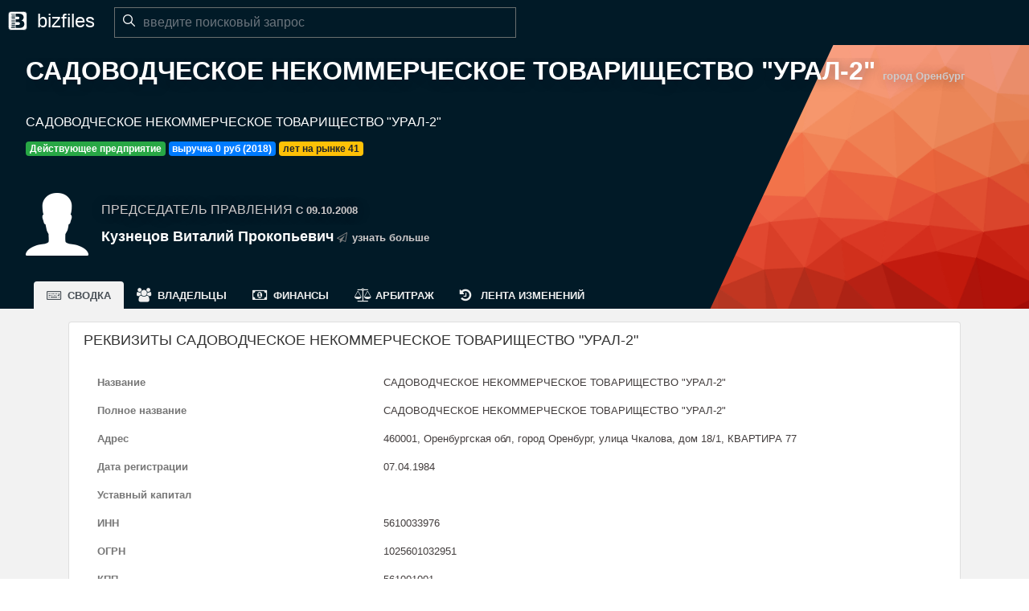

--- FILE ---
content_type: text/html; charset=utf-8
request_url: https://www.bizfiles.ru/d/company/5610033976/info
body_size: 7896
content:
<!DOCTYPE html>
<html lang="ru">
<head>
        <link rel="apple-touch-icon" sizes="180x180" href="/assets/img/favicon/apple-touch-icon.png?v=zXbWKYdvX2">
        <link rel="icon" type="image/png" sizes="32x32" href="/assets/img/favicon/favicon-32x32.png?v=zXbWKYdvX2">
        <link rel="icon" type="image/png" sizes="16x16" href="/assets/img/favicon/favicon-16x16.png?v=zXbWKYdvX2">
        <link rel="manifest" href="/assets/img/favicon/site.webmanifest?v=zXbWKYdvX2">
        <link rel="mask-icon" href="/assets/img/favicon/safari-pinned-tab.svg?v=zXbWKYdvX2" color="#5bbad5">
        <link rel="shortcut icon" href="/assets/img/favicon/favicon.ico?v=zXbWKYdvX2">
        <meta name="msapplication-TileColor" content="#da532c">
        <meta name="msapplication-config" content="/assets/img/favicon/browserconfig.xml?v=zXbWKYdvX2">
        <meta name="theme-color" content="#ffffff">
        
                <title>САДОВОДЧЕСКОЕ НЕКОММЕРЧЕСКОЕ ТОВАРИЩЕСТВО &quot;УРАЛ-2&quot; город Оренбург. Выручка 0 руб (2018), прибыль 0 руб</title>
            <meta name="description" content="Сводка о САДОВОДЧЕСКОЕ НЕКОММЕРЧЕСКОЕ ТОВАРИЩЕСТВО &quot;УРАЛ-2&quot; город Оренбург. Председатель Правления Кузнецов Виталий Прокопьевич. Прибыль 0 руб (2018). Работает с 07.04.1984. Бухгалтерия, арбитражные дела, гос. контракты.">
            <link rel="canonical" href="https://www.bizfiles.ru/d/company/5610033976/info" />
    
    
        <meta http-equiv="Content-Type" content="text/html; charset=UTF-8">
        <meta name="viewport" content="width=device-width, initial-scale=1.0">
    
        <!-- Global site tag (gtag.js) - Google Analytics -->
        <script async src="https://www.googletagmanager.com/gtag/js?id=UA-130999684-2"></script>
        <script>
            window.dataLayer = window.dataLayer || [];
            function gtag(){dataLayer.push(arguments);}
            gtag('js', new Date());
            gtag('config', 'UA-130999684-2');
        </script>
        
        
        <!-- Yandex.Metrika counter -->
        <script type="text/javascript" >
            (function(m,e,t,r,i,k,a){m[i]=m[i]||function(){(m[i].a=m[i].a||[]).push(arguments)};
                m[i].l=1*new Date();k=e.createElement(t),a=e.getElementsByTagName(t)[0],k.async=1,k.src=r,a.parentNode.insertBefore(k,a)})
            (window, document, "script", "https://mc.yandex.ru/metrika/tag.js", "ym");
        
            ym(52186945, "init", {
                id:52186945,
                clickmap:true,
                trackLinks:true,
                accurateTrackBounce:true
            });
        </script>
        <noscript><div><img src="https://mc.yandex.ru/watch/52186945" style="position:absolute; left:-9999px;" alt="" /></div></noscript>
        <!-- /Yandex.Metrika counter -->
    
        <!-- VK widget -->
        <script type="text/javascript" src="https://vk.com/js/api/openapi.js?162"></script>
    
    
        <!-- VK retargeting pixel -->
        <script type="text/javascript">!function(){var t=document.createElement("script");t.type="text/javascript",t.async=!0,t.src="https://vk.com/js/api/openapi.js?161",t.onload=function(){VK.Retargeting.Init("VK-RTRG-384813-aZMF8"),VK.Retargeting.Hit()},document.head.appendChild(t)}();</script><noscript><img src="https://vk.com/rtrg?p=VK-RTRG-384813-aZMF8" style="position:fixed; left:-999px;" alt=""/></noscript><link href="/assets/css/1.b28b26b278fc739cf826.css" rel="stylesheet"><link href="/assets/css/app.b28b26b278fc739cf826.css" rel="stylesheet"></head>
<body
    itemscope itemtype="http://schema.org/Organization"
>

    <header>
        <div class="logo" >
            <a href="/">
                <div>
                    <img src="/assets/img/logo/black_outline.svg" alt="bizfiles: проверка контрагентов и анализ конкурентов"/>
                    <span class="d-none d-md-inline">bizfiles</span>
                </div>
            </a>
        </div>
    
        <div class="search-block small-search-block">
            <div class="search-box" itemscope itemtype="http://schema.org/WebSite">
                <link itemprop="url" href="https://www.bizfiles.ru">
                <form itemprop="potentialAction" itemscope itemtype="http://schema.org/SearchAction" action="/bizfiles-app/search" method="get">
                    <link itemprop="target" href="https://www.bizfiles.ru/bizfiles-app/search?q={q}">
                    <input id="query-input" itemprop="query-input" class="form-control search-query" type="text" name="q"
                           title="Поиск компаний и предпринимателей России" autocomplete="off"
                           period="3000"
                           data-rotate='[ "сечин роснефть", "ИНН 7706107510", "газпром пермь", "чемезов сергей москва"]'
                           placeholder="введите поисковый запрос"
                           value=""
                    >
                    <div class="search-button">
                        <input type="submit" value="X"/>
                        <span class="src-btn-text">Найти</span>
                        <i class="src-btn-img ion-ios-search"></i>
                    </div>
                </form>
            
                <div class="search-box-dropdown">
                    <div class="sampl-label">Примеры:</div>
                    <a href="/bizfiles-app/search?q=сечин+роснефть"><i class="img ion-ios-search"></i>cечин роснефть</a>
                    <a href="/bizfiles-app/search?q=ИНН+7706107510"><i class="img ion-ios-search"></i>ИНН 7706107510</a>
                    <a href="/bizfiles-app/search?q=газпром+пермь"><i class="img ion-ios-search"></i>газпром пермь</a>
                    <a href="/bizfiles-app/search?q=чемезов+сергей+москва"><i class="img ion-ios-search"></i>чемезов сергей москва</a>
                </div>
            </div>
            <div class="dimmer">
            </div>
        </div>
    
        <div class="clearfix"></div>
    </header>


    <div class="jumbotron below-header jumbotron-small jumbotron-sticky with-navbar dark"
         style="background-image: url('/assets/img/bg/triangles-orange.png');">
    
        <div class="page-header-slice"></div>
        <div class="page-header">
            <div class="sname">
                <h1><span itemprop="name">САДОВОДЧЕСКОЕ НЕКОММЕРЧЕСКОЕ ТОВАРИЩЕСТВО &quot;УРАЛ-2&quot;</span>&nbsp;<span itemprop="areaServed" class="grey-small-text">город Оренбург</span></h1>
            </div>
            <div class="lname d-none d-md-block" itemprop="legalName">САДОВОДЧЕСКОЕ НЕКОММЕРЧЕСКОЕ ТОВАРИЩЕСТВО &quot;УРАЛ-2&quot;</div>
            <div class="badges">
                        <span class="badge badge-success">Действующее предприятие</span>
                <span class="badge badge-primary">выручка 0 руб (2018)</span>
                    <span class="badge badge-warning">лет на рынке 41</span>
            </div>
                <div class="boss d-flex flex-row"
                     itemprop="employee" itemscope itemtype="http://schema.org/Person"
                >
                    <div class="d-none d-md-flex flex-column justify-content-center boss-portrait">
                            <i class="ion-ios-person iconic"></i>
                    </div>
    
                    <div class="d-flex flex-column justify-content-center">
                        <div class="boss-details">
                            <p class="boss-role">
                                <span itemprop="jobTitle">Председатель Правления</span>
                                    <span class="grey-small-text"> с 09.10.2008</span>
                            </p>
                            <span class="boss-name" itemprop="name">Кузнецов Виталий Прокопьевич</span>
                            <a class="details-ref grey text-nowrap" itemprop="url" href="/d/person/561004976855/info">
                                <i class="fa fa-paper-plane-o"></i>
                                узнать больше
                            </a>
                            <div class="badges">
                            </div>
                        </div>
                    </div>
    
                </div>
        </div>
    
        <div class="subject-toolbar">
            <div class="scroller scroller-left"><i class="fa fa-angle-left"></i></div>
            <div class="scroller scroller-right"><i class="fa fa-angle-right"></i></div>
            <div class="scroller_wrapper">
                <ul class="nav nav-tabs list">
                        <li class="nav-item">
                            <a class="nav-link active" href="/d/company/5610033976/info">
                                <i class="fa fa-keyboard-o" aria-hidden="true"></i><span>Сводка</span>
                            </a>
                        </li>
                        <li class="nav-item">
                            <a class="nav-link " href="/d/company/5610033976/owners">
                                <i class="fa fa-users" aria-hidden="true"></i><span>Владельцы</span>
                            </a>
                        </li>
                        <li class="nav-item">
                            <a class="nav-link " href="/d/company/5610033976/fin">
                                <i class="fa fa-money" aria-hidden="true"></i><span>Финансы</span>
                            </a>
                        </li>
                        <li class="nav-item">
                            <a class="nav-link " href="/d/company/5610033976/arb">
                                <i class="fa fa-balance-scale" aria-hidden="true"></i><span>Арбитраж</span>
                            </a>
                        </li>
                        <li class="nav-item">
                            <a class="nav-link " href="/d/company/5610033976/hist">
                                <i class="fa fa-history" aria-hidden="true"></i><span>Лента изменений</span>
                            </a>
                        </li>
                </ul>
            </div>
        </div>
    </div>
    <div class="page-wrapper">
        <div class="container">
            <section>
                <div class="card bf-card">
                    <div class="card-header">
                        <h2>Реквизиты САДОВОДЧЕСКОЕ НЕКОММЕРЧЕСКОЕ ТОВАРИЩЕСТВО &quot;УРАЛ-2&quot;</h2>
                    </div>
                    <div class="card-body">
                        <div class="container-fluid">
                            <div class="row card-row">
                                <label class="card-label col-md-4 col-sm-12">Название</label>
                                <span  class="card-value col-md-8 col-sm-12">САДОВОДЧЕСКОЕ НЕКОММЕРЧЕСКОЕ ТОВАРИЩЕСТВО &quot;УРАЛ-2&quot;</span>
                            </div>
                            <div class="row card-row">
                                <label class="card-label col-md-4 col-sm-12">Полное название</label>
                                <span  class="card-value col-md-8 col-sm-12">САДОВОДЧЕСКОЕ НЕКОММЕРЧЕСКОЕ ТОВАРИЩЕСТВО &quot;УРАЛ-2&quot;</span>
                            </div>
                            <div class="row card-row">
                                <label class="card-label col-md-4 col-sm-12">Адрес</label>
                                <span itemprop="address" class="card-value col-md-8 col-sm-12">460001, Оренбургская обл, город Оренбург, улица Чкалова, дом 18/1, КВАРТИРА 77</span>
                            </div>
                            <div class="row card-row">
                                <label class="card-label col-md-4 col-sm-12">Дата регистрации</label>
                                <span itemprop="foundingDate" class="card-value col-md-8 col-sm-12">07.04.1984</span>
                            </div>
                            <div class="row card-row">
                                <label class="card-label col-md-4 col-sm-12">Уставный капитал</label>
                                <span  class="card-value col-md-8 col-sm-12"></span>
                            </div>
                            <div class="row card-row">
                                <label class="card-label col-md-4 col-sm-12">ИНН</label>
                                <span itemprop="taxID" class="card-value col-md-8 col-sm-12">5610033976</span>
                            </div>
                            <div class="row card-row">
                                <label class="card-label col-md-4 col-sm-12">ОГРН</label>
                                <span itemprop="leiCode" class="card-value col-md-8 col-sm-12">1025601032951</span>
                            </div>
                            <div class="row card-row">
                                <label class="card-label col-md-4 col-sm-12">КПП</label>
                                <span  class="card-value col-md-8 col-sm-12">561001001</span>
                            </div>
                            <div class="row card-row">
                                <label class="card-label col-md-4 col-sm-12">ОКПО</label>
                                <span  class="card-value col-md-8 col-sm-12">36345172</span>
                            </div>
                            <div class="row card-row">
                                <label class="card-label col-md-4 col-sm-12">ОКТМО</label>
                                <span  class="card-value col-md-8 col-sm-12">53701000001</span>
                            </div>
                                <h3>Коды статистики</h3>
                                    <div class="row card-row">
                                        <label class="card-label col-md-4 col-sm-12">ОКАТО</label>
                                        <span  class="card-value col-md-8 col-sm-12">53401364000</span>
                                    </div>
                                    <div class="row card-row">
                                        <label class="card-label col-md-4 col-sm-12">ОКОГУ</label>
                                        <span  class="card-value col-md-8 col-sm-12">4210014</span>
                                    </div>
                                    <div class="row card-row">
                                        <label class="card-label col-md-4 col-sm-12">ОКОПФ</label>
                                        <span  class="card-value col-md-8 col-sm-12">20702</span>
                                    </div>
                                    <div class="row card-row">
                                        <label class="card-label col-md-4 col-sm-12">ОКФС</label>
                                        <span  class="card-value col-md-8 col-sm-12">16</span>
                                    </div>
                                <h3>Внебюджетные фонды</h3>
                                    <div class="row card-row">
                                        <label class="card-label col-md-4 col-sm-12">ПФР</label>
                                        <span  class="card-value col-md-8 col-sm-12">066364024339</span>
                                    </div>
                                    <div class="row card-row">
                                        <label class="card-label col-md-4 col-sm-12">ФСС</label>
                                        <span  class="card-value col-md-8 col-sm-12">560051915056001</span>
                                    </div>
                        </div>
                    </div>
                </div>
            </section>
            <section>
                <div class="card bf-card">
                    <div class="card-header">
                        <h2>Виды деятельности САДОВОДЧЕСКОЕ НЕКОММЕРЧЕСКОЕ ТОВАРИЩЕСТВО &quot;УРАЛ-2&quot; по ОКВЭД</h2>
                    </div>
                    <div class="card-body">
                        <div class="container-fluid">
                            <section>
                                <h3>
                                    Основной вид деятельности
                                </h3>
                                <div class="row card-row">
                                    <div class="col-12">
                                        <label class="card-label" itemprop="isicV4">01.13.1 выращивание овощей</label>
                                    </div>
                                </div>
                            </section>
                                <section>
                                    <h3>
                                        Дополнительные виды деятельности (2)
                                    </h3>
                                    <div class="more-activities">
                                            <div class="row card-row">
                                                <div class="col-12">
                                                    <label class="card-label">01.25.1</label>
                                                    <span class="card-value">выращивание прочих плодовых и ягодных культур</span>
                                                </div>
                                            </div>
                                            <div class="row card-row">
                                                <div class="col-12">
                                                    <label class="card-label">01.25.1;</label>
                                                    <span class="card-value"></span>
                                                </div>
                                            </div>
                                    </div>
                                </section>
                        </div>
                    </div>
                </div>
            </section>
            <section>
                <div class="card bf-card owners-card">
                    <div class="card-header d-flex flex-row ">
                        <h2>Учредители САДОВОДЧЕСКОЕ НЕКОММЕРЧЕСКОЕ ТОВАРИЩЕСТВО &quot;УРАЛ-2&quot;</h2>
                        <a class="details-ref" itemprop="ownershipFundingInfo" href="/d/company/5610033976/owners">
                            <i class="fa fa-paper-plane-o"></i>
                            узнать больше
                        </a>
                    </div>
                    <div class="card-body">
                        <table class="bf-table2 owners-table">
                            <thead>
                            <tr>
                                <th class="name-col">Учредитель</th>
                                <th class="share-col">Доля</th>
                                <th class="share-chart"></th>
                            </tr>
                            </thead>
                            <tbody>
                                <tr itemprop="funder" itemscope itemtype="http://schema.org/Person">
                                    <td class="name-col"><a class="details-ref" itemprop="url" href="/d/person/561000855867/info">
                    <i class="ion-ios-person iconic"></i>
            <span itemprop="name">Домрачев Анатолий Николаевич</span>
            </a>
            
                                    </td>
                                    <td class="share-col">
                                    </td>
                                    <td class="share-chart">
                                    </td>
                                </tr>
                                <tr itemprop="funder" itemscope itemtype="http://schema.org/Person">
                                    <td class="name-col"><a class="details-ref" itemprop="url" href="/d/person/561007966608/info">
                    <i class="ion-ios-person iconic"></i>
            <span itemprop="name">Алешин Николай Антонович</span>
            </a>
            
                                    </td>
                                    <td class="share-col">
                                    </td>
                                    <td class="share-chart">
                                    </td>
                                </tr>
                                <tr itemprop="funder" itemscope itemtype="http://schema.org/Person">
                                    <td class="name-col"><a class="details-ref" itemprop="url" href="/d/person/563800134473/info">
                    <i class="ion-ios-person iconic"></i>
            <span itemprop="name">Иванов Борис Степанович</span>
            </a>
            
                                            <span>(Учредитель ещё <a href="/d/person/563800134473/info#owner">2</a> фирм(ы))</span>
                                    </td>
                                    <td class="share-col">
                                    </td>
                                    <td class="share-chart">
                                    </td>
                                </tr>
                                <tr itemprop="funder" itemscope itemtype="http://schema.org/Person">
                                    <td class="name-col"><a class="details-ref" itemprop="url" href="/d/person/561004882004/info">
                    <i class="ion-ios-person iconic"></i>
            <span itemprop="name">Соустин Виталий Петрович</span>
            </a>
            
                                    </td>
                                    <td class="share-col">
                                    </td>
                                    <td class="share-chart">
                                    </td>
                                </tr>
                                <tr itemprop="funder" itemscope itemtype="http://schema.org/Person">
                                    <td class="name-col"><a class="details-ref" itemprop="url" href="/d/person/561004863700/info">
                    <i class="ion-ios-person iconic"></i>
            <span itemprop="name">Янбулатов Халит Хайрулович</span>
            </a>
            
                                            <span>(Учредитель ещё <a href="/d/person/561004863700/info#owner">2</a> фирм(ы))</span>
                                    </td>
                                    <td class="share-col">
                                    </td>
                                    <td class="share-chart">
                                    </td>
                                </tr>
                            </tbody>
                        </table>
                    </div>
                </div>
            </section>
            <section>
                <div class="card bf-card">
                    <div class="card-header d-flex flex-row ">
                        <h2>Финансы САДОВОДЧЕСКОЕ НЕКОММЕРЧЕСКОЕ ТОВАРИЩЕСТВО &quot;УРАЛ-2&quot;</h2>
                        <a class="details-ref" href="/d/company/5610033976/fin">
                            <i class="fa fa-paper-plane-o"></i>
                            узнать больше
                        </a>
                    </div>
                    <div class="card-body">
                            <div class="indicators">
                                <span class="indicator text-primary">
                                                <span>0 руб</span>
                                                <span></span>
                                                <span>выручка (2018)</span>
                                </span>
                                <span class="indicator color-orange">
                                                <span>0 руб</span>
                                                <span></span>
                                                <span>прибыль (2018)</span>
                                </span>
                            </div>
                            <div id="finstat-chart-card" class="chart-panel finstat-chart" style="height: 200px;"
                                 finstat_data='{&quot;incom&quot;:[0,0,0,0,0,0,0],&quot;costs&quot;:[0,0,0,0,0,0,0],&quot;profit&quot;:[0,0,0,0,0,0,0]}'>
                            </div>
                    </div>
                </div>
            </section>
            <section>
                <div class="card bf-card">
                    <div class="card-header d-flex flex-row ">
                        <h2>Статистика арбитражных дел САДОВОДЧЕСКОЕ НЕКОММЕРЧЕСКОЕ ТОВАРИЩЕСТВО &quot;УРАЛ-2&quot;</h2>
                        <a class="details-ref" href="/d/company/5610033976/arb">
                            <i class="fa fa-paper-plane-o"></i>
                            узнать больше
                        </a>
                    </div>
                    <div class="card-body">
                        <div class="nodata">
                            <div><img src="/assets/img/bg/desert-grey.svg"/></div>
                                <p>Арбитражные дела не найдены</p>
                        </div>
                    </div>
                </div>
            </section>
            <section>
                <div class="card bf-card">
                    <div class="card-header">
                        <h2>Адрес САДОВОДЧЕСКОЕ НЕКОММЕРЧЕСКОЕ ТОВАРИЩЕСТВО &quot;УРАЛ-2&quot;</h2>
                    </div>
                    <div class="card-body">
                        <iframe src="https://yandex.ru/map-widget/v1/?text=460001%2C%20%D0%9E%D1%80%D0%B5%D0%BD%D0%B1%D1%83%D1%80%D0%B3%D1%81%D0%BA%D0%B0%D1%8F%20%D0%BE%D0%B1%D0%BB%2C%20%D0%B3%D0%BE%D1%80%D0%BE%D0%B4%20%D0%9E%D1%80%D0%B5%D0%BD%D0%B1%D1%83%D1%80%D0%B3%2C%20%D1%83%D0%BB%D0%B8%D1%86%D0%B0%20%D0%A7%D0%BA%D0%B0%D0%BB%D0%BE%D0%B2%D0%B0%2C%20%D0%B4%D0%BE%D0%BC%2018%2F1%2C%20%D0%9A%D0%92%D0%90%D0%A0%D0%A2%D0%98%D0%A0%D0%90%2077" width="100%" height="400" frameborder="0" allowfullscreen="true"></iframe>
                    </div>
                </div>
            </section>
            
            
            
            <section>
                <div class="card bf-card">
                    <div class="card-header d-flex flex-row ">
                        <h2>Краткая справка об САДОВОДЧЕСКОЕ НЕКОММЕРЧЕСКОЕ ТОВАРИЩЕСТВО &quot;УРАЛ-2&quot;</h2>
                    </div>
                    <div class="card-body">
                        <div itemprop="description">
                            Организация <strong>САДОВОДЧЕСКОЕ НЕКОММЕРЧЕСКОЕ ТОВАРИЩЕСТВО &quot;УРАЛ-2&quot;</strong>, полное наименование <strong>САДОВОДЧЕСКОЕ НЕКОММЕРЧЕСКОЕ ТОВАРИЩЕСТВО &quot;УРАЛ-2&quot;</strong>.
                            <strong>Основным видом деятельности</strong> организации является <strong>01.13.1 выращивание овощей</strong>.
                                Кроме этого, у организации 2 <strong>дополнительных видов деятельности</strong>.
                            Организация начала свою деятельность с <strong>07.04.1984</strong>, <strong>возраст организации 41 лет</strong>.
                            <strong>Статус организации:</strong> Действующее предприятие.
                            <strong>Организация зарегистрирована по адресу</strong> 460001, Оренбургская обл, город Оренбург, улица Чкалова, дом 18/1, КВАРТИРА 77.
                            Реквизиты организации: <strong>ИНН</strong> 5610033976, <strong>ОГРН</strong> 1025601032951, <strong>КПП</strong> 561001001.
                            <strong>Выручка организации за 2018 год</strong> 0 руб.
                            <strong>Количество сотрудников:</strong> .
                            <strong>Управлением организацией занимается </strong>Председатель Правления Кузнецов Виталий Прокопьевич.
                            <strong>Уставный капитал организации:</strong> .
                                <strong>Лица, являющиеся учредителями по данным ЕГРЮЛ</strong>, Домрачев Анатолий Николаевич
            , Алешин Николай Антонович
            , Иванов Борис Степанович
            , Соустин Виталий Петрович
            , Янбулатов Халит Хайрулович
                        </div>
                    </div>
                </div>
            </section>
        </div>
    </div>


<div class="popup">
    <span class="popup-title">Опрос и исследование. Бизнес в РФ: ущерб от карантина и тактика действий</span>
    <button class="button">участвовать в исследовании</button>
    <span class="close-btn"></span>
</div>
<!--<div class="page-wrapper black text-center">-->
	<!--<div class="colored-line"></div>-->
	<!--&lt;!&ndash;<div class="page-container">&ndash;&gt;-->
		<!--&lt;!&ndash;<p class="padded">Shout out to <a target="_blank" href="http://www.pexels.com/">pexels</a> and <a target="_blank" href="http://www.freepik.com/">freepik</a></p>&ndash;&gt;-->
	<!--&lt;!&ndash;</div>&ndash;&gt;-->
<!--</div>-->

<footer class="page-wrapper dark">
	<div class="page-container padded">

		<div class="row">

			<div class="col-md-4">
				<nav class="footer-menu">
					<ul>
						<li>
							<div class="footer_menu_category">Следите за нами</div>
							<ul>
                                <li><a href="https://vk.com/bizfiles" target="_blank"><i class="fa fa-vk small"></i>vk</a></li>
								<li><a href="https://twitter.com/bizfilez" target="_blank"><i class="fa fa-twitter small"></i>twitter</a></li>
                                <li><a href="https://zen.yandex.ru/id/5d4acaadac412400adc7435f" target="_blank"><i class="fa fa-y-combinator small"></i>Яндекс Дзен</a></li>
                            </ul>
						</li>
                        <li>
                            <div class="footer_menu_category">Напишите нам</div>
                            <ul>
                                <li><a href="mailto:info@bizfiles.ru"><i class="fa fa-envelope small"></i>info@bizfiles.ru</a></li>
                            </ul>
                        </li>
                        <li>
                            <div class="footer_menu_category">Адрес</div>
                            <ul>
                                <li>
                                    129515, Россия, Москва,<br>
                                        улица Академика Королева, дом 13,<br>
                                        помещение III, офис 33
                                </li>
                            </ul>
                        </li>
                        <!--<li>-->
                            <!--<div class="footer_menu_category">Адрес</div>-->
                            <!--<ul>-->
                                <!--<li><a href="mailto:info@bizfiles.ru"><i class="fa fa-envelope small"></i>info@bizfiles.ru</a></li>-->
                            <!--</ul>-->
                        <!--</li>-->
					</ul>
				</nav>
			</div>

            <!-- here was a blog -->
			<div class="col-md-4">
				<nav class="footer-menu">
                    <ul>
                        <li>
                            <div class="footer_menu_category">Статьи</div>
                            <ul>
                                <li>
                                    <a href="/blog/tactics">Кризис и бизнес: советы, которые дают предприниматели, а не консультанты</a>
                                </li>
                                <li>
                                    <a href="/blog/howtospy">Конкурентная разведка не выходя из дома</a>
                                </li>
                                <li>
                                    <a href="/blog/regip">Открытие ИП: проблемы и подводные камни</a>
                                </li>
                                <li>
                                    <a href="/blog/howtofindbest">Как выявить самых успешных конкурентов?</a>
                                </li>
                                <li>
                                    <a href="/blog/tenplacestofindcompetitor">10 мест для поиска конкурентов</a>
                                </li>
                            </ul>
                        </li>

                    </ul>
				</nav>
			</div>


			<div class="col-md-4">
                <!-- VK Widget -->
                <div id="vk_groups"></div>
                <script type="text/javascript">
                    VK.Widgets.Group("vk_groups", {mode: 4, wide: 1, no_cover: 1, height: "400"}, 180497130);
                </script>
            </div>

		</div>

		<div class="row">
			<div class="col-md-12 logo text-center">

				<!--<img class="logo" src="/assets/img/logo/black_outline.svg">-->
                <div>
                    <span class="copyright">
                    © bizfiles.ru
                    </span>
                    <a href="/termsofuse">Условия использования</a>
                </div>
			</div>
		</div>

	</div>
</footer>
<script type="text/javascript" src="/assets/js/styles.b28b26b278fc739cf826.js"></script><script type="text/javascript" src="/assets/js/app.b28b26b278fc739cf826.js"></script></body>
</html>


--- FILE ---
content_type: image/svg+xml
request_url: https://www.bizfiles.ru/assets/img/logo/black_outline.svg
body_size: 2670
content:
<svg width="150" height="150" xmlns="http://www.w3.org/2000/svg"><path fill="none" d="M-1-1h582v402H-1z"/><g class="layer"><rect y="1.4" x="1.5" width="146" stroke-width="5" stroke="#011a27" ry="24" rx="24" height="146" fill="#fff"/><g fill="#011a27"><path d="M25.025 54.47v.987h1.152zm-.329 30.047c.165 0 .33-.082.494-.164.082-.083.164-.247.164-.33 0-.164-.082-.247-.164-.329a.628.628 0 00-.412-.164c-.164 0-.329.082-.493.164-.083.082-.165.247-.165.33 0 .164.082.246.165.329.082.082.164.164.411.164zm-.082 34c.164 0 .411.082.74.082.494 0 .823-.082.987-.164.165-.083.247-.165.247-.412 0-.165-.082-.247-.247-.33-.164-.082-.493-.082-.987-.082-.493 0-.74.083-.987.165-.165.082-.247.165-.247.33 0 .082 0 .164.082.246.083.083.247.083.412.165zm1.563-17.123c.164 0 .247 0 .329-.083.082-.082.082-.164.082-.329s0-.247-.082-.33c-.082-.082-.165-.082-.33-.082-.164 0-.246 0-.328.083-.083.082-.083.164-.083.329 0 .082 0 .247.083.247.164.165.246.165.329.165zm-.247 8.561c.164 0 .329-.082.494-.164.082-.083.164-.247.164-.33 0-.164-.082-.247-.164-.329-.083-.082-.247-.165-.494-.165-.165 0-.33.083-.494.165-.082.082-.164.247-.164.33 0 .164.082.246.164.329.165.082.33.164.494.164zm-1.316-8.479a.625.625 0 00.411-.165c.082-.082.165-.247.165-.329s-.083-.247-.165-.33a.628.628 0 00-.411-.164c-.165 0-.33.082-.412.165s-.164.247-.164.329c0 .082.082.247.164.33.165.082.247.164.412.164zm-.987-82.406h30.684v2.305H23.627zm0 3.952h30.684v1.153H23.627zm4.689 2.881h25.995v1.153H28.316zm0 4.528h25.995v1.153H28.316zm0 3.952h25.995v1.153H28.316zm0 2.305h25.995v3.375H28.316zm0 5.104h25.995v1.153H28.316zm0 2.799h25.995v2.305H28.316zm0 4.61h25.995v3.375H28.316zm0 3.951h25.995v1.153H28.316zm0 2.882h25.995v1.153H28.316zm0 4.527h25.995v1.153H28.316zm0 4.528h25.995v1.153H28.316zm0 4.446h-4.69v1.234h30.685v-3.375H28.316zm-4.689 2.963h30.684v1.153H23.627zm0 3.375h30.684v2.305H23.627zm4.935 4.034h25.749v1.153H28.562zm0 2.799h25.749v1.153H28.562zm0 4.61h25.749v1.153H28.562zm0 3.952h25.749v1.153H28.562zm0 2.223h25.749v3.375H28.562zm0 5.186h25.749v1.153H28.562zm0 2.799h25.749v2.305H28.562zm0 4.528h25.749v3.375H28.562zm0 4.034h25.749v1.153H28.562zm0 2.799h25.749v1.153H28.562zm0 4.61h25.749v1.153H28.562zm0 4.527h25.749v1.153H28.562zm-4.935 2.223h30.684v3.375H23.627zm0 5.187h30.684v1.153H23.627zm3.619-99.776c-.247-.082-.411-.247-.576-.412-.164-.164-.329-.494-.411-.823h-.823c.083.247.165.412.247.576.082.165.165.33.33.494h-2.469v.988h3.702v-.823zm-2.879 8.479l.247.247c.082.082.164.165.329.412.247.329.493.576.658.74.164.165.411.165.658.165.247 0 .411-.082.576-.164a.843.843 0 00.411-.494c.082-.165.165-.494.165-.824 0-.329-.083-.576-.165-.823-.082-.164-.247-.33-.329-.411a5.438 5.438 0 00-.658-.247l-.082.988c.247 0 .329.082.411.164.082.082.165.165.165.33 0 .082 0 .246-.083.329-.329.082-.411.082-.576.082-.082 0-.246-.082-.329-.165a4.98 4.98 0 01-.493-.576c-.33-.494-.658-.823-.905-.988-.247-.164-.576-.247-.823-.329v3.046h.823v-1.482zm-.329 9.961c.164.083.411.165.576.165.164 0 .329 0 .411-.082.165-.083.247-.165.33-.247.081-.083.081-.165.164-.33.082.165.246.33.329.412.164.082.246.165.411.165.247 0 .494-.083.658-.33.165-.247.247-.576.247-1.07 0-.412-.082-.74-.247-.988-.164-.247-.411-.411-.74-.494l-.165.988c.165 0 .33.082.412.165.082.082.082.164.082.33 0 .081 0 .246-.082.246-.083.082-.165.082-.247.082-.083 0-.247-.082-.33-.164-.082-.083-.164-.165-.164-.33v-.164l-.74-.083c0 .165.082.247.082.33 0 .164-.082.247-.164.329a.628.628 0 01-.412.165.628.628 0 01-.411-.165c-.082-.082-.165-.165-.165-.33 0-.164 0-.246.083-.329a.628.628 0 01.41-.164l.083-.988a4.009 4.009 0 00-.576.247c-.164.165-.246.247-.329.494-.082.164-.082.494-.082.823 0 .33.082.576.165.823.082.247.246.33.41.494z"/><path d="M25.025 56.857v-.494h2.221v-.906l-2.22-1.893h-.824v1.893h-.658v.906h.658v.494h.823zm0-2.388l1.152.988h-1.152v-.988zM24.12 65.09c.247.081.411.164.658.164.33 0 .576-.083.823-.33.247-.246.329-.493.329-.905 0-.082 0-.247-.082-.33 0-.082-.083-.246-.083-.329l.576.083v1.646h.823v-2.387l-1.974-.33-.165.906c.082.082.165.165.165.247.082.082.082.165.082.247 0 .165-.082.247-.165.412-.082.082-.246.164-.493.164s-.412-.082-.494-.164c-.082-.083-.164-.247-.164-.33 0-.164 0-.247.164-.329a.628.628 0 01.411-.165l-.082-1.07c-.164.082-.329.082-.411.165-.082.082-.247.164-.33.33a.63.63 0 00-.164.41c-.082.165-.082.412-.082.66 0 .329.082.576.165.823a.84.84 0 00.493.411zm-.082 20.168c.164.083.411.165.658.165.33 0 .658-.082.905-.33.247-.246.329-.493.329-.823 0-.164 0-.329-.082-.411-.083-.165-.165-.247-.247-.412.411 0 .658.083.74.165a.453.453 0 01.247.411c0 .083 0 .165-.082.247-.082.083-.165.083-.33.165l.165.988.494-.247c.164-.082.247-.247.329-.412.082-.164.082-.411.082-.658 0-.494-.164-.906-.493-1.153-.33-.247-.823-.411-1.481-.411a3.22 3.22 0 00-1.07.164c-.246.165-.493.33-.575.494-.165.247-.165.494-.165.906 0 .33.082.576.165.74.082.165.246.33.41.412zm.247-1.564c.082-.082.246-.164.493-.164a.63.63 0 01.412.164c.082.082.164.247.164.33 0 .164-.082.246-.164.329-.083.082-.247.164-.494.164-.165 0-.33-.082-.494-.164-.082-.083-.164-.165-.164-.33.082-.164.082-.247.247-.329zm2.056 9.138c-.493-.412-.905-.659-1.316-.823a6.377 6.377 0 00-1.48-.412v.988c.41 0 .822.082 1.151.165.411.082.74.247 1.07.494.246.164.493.411.74.658h.658V90.94h-.823v1.893zm-2.632 9.22c.082.083.247.247.411.33.165.082.33.164.494.164.164 0 .329-.082.493-.164.165-.083.247-.247.412-.412a.643.643 0 00.329.33c.164.082.329.164.493.164.247 0 .494-.082.74-.33.165-.246.247-.576.247-1.07 0-.411-.082-.658-.246-.905-.165-.33-.412-.412-.74-.412-.165 0-.33.083-.494.165a1.101 1.101 0 00-.247.33c-.082-.248-.165-.33-.33-.495-.164-.082-.328-.164-.575-.164-.247 0-.411.082-.576.164a.843.843 0 00-.411.494c-.082.165-.165.494-.165.906 0 .164 0 .411.083.576-.083.082 0 .247.082.33zm2.221-1.4c.082-.082.164-.082.329-.082s.247 0 .33.083c.081.082.081.164.081.329 0 .082 0 .247-.082.33-.082.082-.164.082-.329.082-.082 0-.247 0-.329-.083-.082-.082-.082-.164-.082-.247-.083-.164 0-.329.082-.411zm-1.728 0a.628.628 0 01.412-.164c.164 0 .329.082.411.165.082.082.165.164.165.329s-.083.247-.165.33a.628.628 0 01-.411.164.628.628 0 01-.412-.165c-.082-.082-.164-.247-.164-.329 0-.082.082-.247.164-.33zm1.152 10.373c.411 0 .823-.082 1.07-.164.246-.165.493-.33.575-.494.165-.247.165-.494.165-.906 0-.329-.082-.576-.165-.74-.082-.165-.246-.33-.493-.495a1.549 1.549 0 00-.658-.164c-.33 0-.658.082-.905.33-.247.246-.33.493-.33.822 0 .165 0 .33.083.412.082.165.165.247.247.412-.412 0-.658-.083-.74-.165a.453.453 0 01-.247-.412c0-.082 0-.164.082-.247.082-.082.164-.082.329-.164l-.165-.988-.493.247c-.165.082-.247.247-.33.411-.081.165-.081.412-.081.659 0 .494.164.906.493 1.153.411.329.905.493 1.563.493zm.165-1.893c.082-.082.246-.165.493-.165.165 0 .33.083.494.165.082.082.164.165.164.33 0 .164-.082.246-.164.329-.082.082-.247.164-.494.164a.628.628 0 01-.411-.164c-.082-.083-.165-.247-.165-.33-.082-.164 0-.247.083-.329zm-.165 10.455c.33 0 .576 0 .823-.082.164 0 .247-.083.411-.165.082-.082.247-.165.33-.247.081-.082.164-.247.246-.411.082-.165.082-.33.082-.577 0-.494-.164-.905-.411-1.152-.247-.247-.74-.412-1.48-.412-.248 0-.577 0-.741.082-.247.083-.412.083-.576.165a.843.843 0 00-.411.494 1.645 1.645 0 00-.165.74c0 .577.165.906.494 1.153.246.247.74.412 1.398.412zm-.987-1.893c.164-.083.494-.165.987-.165.494 0 .74 0 .987.082.165.083.247.165.247.33a.452.452 0 01-.247.411c-.164.083-.493.165-.987.165-.329 0-.576 0-.74-.082-.165 0-.247-.083-.33-.165-.082-.082-.082-.165-.082-.247-.082-.082 0-.247.165-.33zm96.66-36.47c-3.784-4.692-9.625-7.985-17.605-9.878 5.265-1.811 9.214-4.281 11.929-7.41 4.113-4.692 6.087-10.29 6.087-16.876 0-7.82-2.88-14.406-8.555-19.675-5.759-5.269-13.903-7.985-24.597-7.985h-29.04v22.474H73.89c5.182 0 8.802.906 10.94 2.717 2.057 1.81 3.127 4.363 3.127 7.573 0 3.458-1.07 6.175-3.126 7.986-2.057 1.81-5.84 2.799-11.188 2.799H59.247v21.157h16.946c6.005 0 10.2.988 12.586 2.963 2.386 1.976 3.62 4.61 3.62 7.903 0 3.54-1.234 6.34-3.62 8.48-2.385 2.058-6.58 3.128-12.504 3.128H59.247v23.874H83.35c2.55 0 7.65-.494 15.383-1.482 5.841-.741 10.119-1.976 12.998-3.622 4.607-2.717 8.309-6.34 10.941-10.867 2.715-4.61 4.031-9.796 4.031-15.559 0-7.162-1.892-13.007-5.676-17.7z"/></g></g></svg>

--- FILE ---
content_type: image/svg+xml
request_url: https://www.bizfiles.ru/assets/img/bg/desert-grey.svg
body_size: 1920
content:
<svg width="288" height="288" xmlns="http://www.w3.org/2000/svg" xmlns:xlink="http://www.w3.org/1999/xlink" xmlns:svgjs="http://svgjs.com/svgjs"><svg xmlns="http://www.w3.org/2000/svg" viewBox="0 0 98 98" width="288" height="288" transform="translate(11.995 11.995) scale(.9167)"><path d="M15.791 17.63H6.585c.52-4.994 5.892-7.944 10.33-5.724l1.164.582.263-1.274c.982-4.752 5.22-8.201 10.077-8.201 6.296 0 10.853 5.56 10.222 11.246l-.233 2.092 1.769-1.141c3.055-1.972 6.914-.596 8.247 2.42H27.208v2h25.26v-2h-1.912c-1.312-4.148-5.802-6.334-9.866-4.887-.252-6.422-5.65-11.73-12.27-11.73-5.397 0-10.154 3.565-11.735 8.632-5.512-1.891-11.605 1.901-12.1 7.985H2v2h13.791v-2z" fill="#777" class="color000 svgShape"/><path fill="#777" class="color000 svgShape" d="M17.736 17.63h6.995v2h-6.995zM96 94.986H83.244V83.715l10.098-4.61V74.79h2.564v-2h-2.564v-2.728h2.564v-2h-2.564V66.43c0-.154-.026-.302-.044-.451l2.165-2.165-1.414-1.414-1.622 1.622c-.055-.063-.1-.133-.16-.192a3.597 3.597 0 00-1.658-.95v-2.711h-2v2.742a3.674 3.674 0 00-1.644 1.012l-1.643-1.643-1.414 1.414 2.12 2.12a3.659 3.659 0 00-.062.616v7.932l-2.722 1.245V60.148h2.945v-2h-2.945v-.416c0-.402-.078-.783-.191-1.148l2.316-2.316-1.415-1.414-1.995 1.996a3.897 3.897 0 00-1.885-.962v-3.002h-2v3.002c-.72.14-1.364.485-1.885.962l-1.984-1.985-1.414 1.414 2.304 2.305a3.866 3.866 0 00-.191 1.148v.416h-2.868v2h2.868v22.064l-2.72-1.244v-7.933c0-.21-.027-.414-.061-.615l2.12-2.12-1.414-1.415-1.643 1.643a3.674 3.674 0 00-1.645-1.012v-2.742h-2v2.712a3.564 3.564 0 00-1.645.936c-.064.064-.112.139-.171.206L64.1 69.005l-1.414 1.415 2.166 2.165c-.018.15-.044.297-.044.45v1.634h-2.565v2h2.565v2.728h-2.565v2h2.565v4.314l10.095 4.609v4.666H27.73V75.299l11.077-5.057v-4.768h2.91v-2h-2.91v-3.185h2.91v-2h-2.91v-1.89c0-.18-.028-.355-.052-.531l2.407-2.407-1.414-1.414-1.854 1.854c-.08-.095-.15-.199-.239-.286a3.853 3.853 0 00-1.846-1.037V49.53h-2v3.08a3.932 3.932 0 00-1.894 1.182l-1.877-1.878-1.414 1.414 2.358 2.358a3.934 3.934 0 00-.072.712v8.764l-3.18 1.454V49.413h3.327v-2H27.73v-.279c0-.53-.109-1.032-.279-1.505l2.638-2.638-1.414-1.414-2.332 2.332a4.464 4.464 0 00-2.09-1.13V39.35h-2v3.429c-.8.184-1.517.58-2.09 1.13l-2.32-2.32-1.414 1.414 2.625 2.626c-.17.473-.279.975-.279 1.505v.28h-3.242v2h3.242v24.449l-3.177-1.453v-8.764c0-.244-.03-.48-.071-.711l2.358-2.358-1.415-1.414-1.877 1.877a3.931 3.931 0 00-1.894-1.183v-3.08h-2v3.048a3.82 3.82 0 00-1.834 1.024c-.094.093-.166.2-.25.3L6.76 59.294l-1.414 1.414 2.407 2.407c-.023.176-.052.35-.052.531v1.89H4.792v2h2.91v3.185h-2.91v2h2.91v4.768l11.073 5.055v12.442H3.61v2c8.924 0 7.047.004 92.39 0v-2zm-8.034-19.34v-9.217a1.69 1.69 0 011.688-1.688c.455 0 .876.173 1.199.502.315.31.49.73.49 1.186v11.39l-8.099 3.697v-3.71l4.722-2.16zm-9.143-19.834h.502c1.058 0 1.92.861 1.92 1.92V94.64h-4.34V57.732c0-1.059.86-1.92 1.918-1.92zM66.81 84.426v-11.39c0-.456.174-.877.502-1.2.31-.315.731-.489 1.186-.489.93 0 1.688.757 1.688 1.688v9.217l4.72 2.158v3.712l-8.096-3.696zm-33.9-17.979V56.4a1.95 1.95 0 011.95-1.948c.525 0 1.012.2 1.382.578.365.358.566.845.566 1.37v12.557L27.73 73.1v-4.284l5.18-2.369zM9.703 76.204V63.646c0-.526.2-1.012.578-1.383a1.901 1.901 0 011.37-.565 1.95 1.95 0 011.949 1.948v10.048l5.176 2.368v4.284l-9.073-4.142zm11.073-29.07a2.48 2.48 0 012.478-2.477 2.48 2.48 0 012.477 2.477v47.852h-4.955V47.134z"/><path d="M57.96 47.835c3.71 0 6.73-3.018 6.73-6.728s-3.02-6.728-6.73-6.728-6.727 3.018-6.727 6.728 3.018 6.728 6.728 6.728zm0-11.456a4.734 4.734 0 014.73 4.728 4.734 4.734 0 01-4.73 4.728 4.734 4.734 0 01-4.727-4.728 4.734 4.734 0 014.728-4.728zm-7.518-1.376l-3.498-3.5 1.414-1.414 3.498 3.5zm-7.062 5.104h4.947v2H43.38zm4.978 12.018l-1.415-1.414 3.499-3.498 1.414 1.414zm8.603-1.384h2v4.947h-2zm12.018-.031l-1.414 1.414-3.499-3.498 1.415-1.414zm-1.384-10.603h4.947v2h-4.947zm-3.528-6.523l3.497-3.498L68.98 31.5l-3.498 3.498zm-7.106-7.058h2v4.947h-2zm18.568-2.244l2.07-2.07 1.358 1.362 1.417-1.413-2.774-2.779-2.07 2.07-2.066-2.07-2.777 2.778 1.414 1.414 1.362-1.362zm8.882-13.791l-3.193 3.193 1.414 1.414 1.778-1.777 2.481 2.485 2.485-2.485 1.774 1.777 1.415-1.414-3.188-3.193-2.485 2.485zm-7.55-7.928l-2.993 2.994-2.988-2.993-3.701 3.701 1.414 1.414 2.286-2.286 2.988 2.994 2.993-2.993 2.281 2.284 1.415-1.413z" fill="#777" class="color000 svgShape"/></svg></svg>

--- FILE ---
content_type: application/javascript; charset=UTF-8
request_url: https://www.bizfiles.ru/assets/js/app.b28b26b278fc739cf826.js
body_size: 221849
content:
!function(t){function e(e){for(var n,o,a=e[0],l=e[1],h=e[2],u=0,d=[];u<a.length;u++)o=a[u],s[o]&&d.push(s[o][0]),s[o]=0;for(n in l)Object.prototype.hasOwnProperty.call(l,n)&&(t[n]=l[n]);for(c&&c(e);d.length;)d.shift()();return r.push.apply(r,h||[]),i()}function i(){for(var t,e=0;e<r.length;e++){for(var i=r[e],n=!0,a=1;a<i.length;a++){var l=i[a];0!==s[l]&&(n=!1)}n&&(r.splice(e--,1),t=o(o.s=i[0]))}return t}var n={},s={0:0},r=[];function o(e){if(n[e])return n[e].exports;var i=n[e]={i:e,l:!1,exports:{}};return t[e].call(i.exports,i,i.exports,o),i.l=!0,i.exports}o.m=t,o.c=n,o.d=function(t,e,i){o.o(t,e)||Object.defineProperty(t,e,{enumerable:!0,get:i})},o.r=function(t){"undefined"!=typeof Symbol&&Symbol.toStringTag&&Object.defineProperty(t,Symbol.toStringTag,{value:"Module"}),Object.defineProperty(t,"__esModule",{value:!0})},o.t=function(t,e){if(1&e&&(t=o(t)),8&e)return t;if(4&e&&"object"==typeof t&&t&&t.__esModule)return t;var i=Object.create(null);if(o.r(i),Object.defineProperty(i,"default",{enumerable:!0,value:t}),2&e&&"string"!=typeof t)for(var n in t)o.d(i,n,function(e){return t[e]}.bind(null,n));return i},o.n=function(t){var e=t&&t.__esModule?function(){return t.default}:function(){return t};return o.d(e,"a",e),e},o.o=function(t,e){return Object.prototype.hasOwnProperty.call(t,e)},o.p="/assets/";var a=window.webpackJsonp=window.webpackJsonp||[],l=a.push.bind(a);a.push=e,a=a.slice();for(var h=0;h<a.length;h++)e(a[h]);var c=l;r.push([9,1]),i()}([function(t,e){
/*!
 * jQuery JavaScript Library v3.3.1
 * https://jquery.com/
 *
 * Includes Sizzle.js
 * https://sizzlejs.com/
 *
 * Copyright JS Foundation and other contributors
 * Released under the MIT license
 * https://jquery.org/license
 *
 * Date: 2018-01-20T17:24Z
 */
!function(e,i){"use strict";"object"==typeof t&&"object"==typeof t.exports?t.exports=e.document?i(e,!0):function(t){if(!t.document)throw new Error("jQuery requires a window with a document");return i(t)}:i(e)}("undefined"!=typeof window?window:this,function(t,e){"use strict";var i=[],n=t.document,s=Object.getPrototypeOf,r=i.slice,o=i.concat,a=i.push,l=i.indexOf,h={},c=h.toString,u=h.hasOwnProperty,d=u.toString,p=d.call(Object),f={},g=function(t){return"function"==typeof t&&"number"!=typeof t.nodeType},m=function(t){return null!=t&&t===t.window},v={type:!0,src:!0,noModule:!0};function y(t,e,i){var s,r=(e=e||n).createElement("script");if(r.text=t,i)for(s in v)i[s]&&(r[s]=i[s]);e.head.appendChild(r).parentNode.removeChild(r)}function b(t){return null==t?t+"":"object"==typeof t||"function"==typeof t?h[c.call(t)]||"object":typeof t}var _=function(t,e){return new _.fn.init(t,e)},x=/^[\s\uFEFF\xA0]+|[\s\uFEFF\xA0]+$/g;function w(t){var e=!!t&&"length"in t&&t.length,i=b(t);return!g(t)&&!m(t)&&("array"===i||0===e||"number"==typeof e&&e>0&&e-1 in t)}_.fn=_.prototype={jquery:"3.3.1",constructor:_,length:0,toArray:function(){return r.call(this)},get:function(t){return null==t?r.call(this):t<0?this[t+this.length]:this[t]},pushStack:function(t){var e=_.merge(this.constructor(),t);return e.prevObject=this,e},each:function(t){return _.each(this,t)},map:function(t){return this.pushStack(_.map(this,function(e,i){return t.call(e,i,e)}))},slice:function(){return this.pushStack(r.apply(this,arguments))},first:function(){return this.eq(0)},last:function(){return this.eq(-1)},eq:function(t){var e=this.length,i=+t+(t<0?e:0);return this.pushStack(i>=0&&i<e?[this[i]]:[])},end:function(){return this.prevObject||this.constructor()},push:a,sort:i.sort,splice:i.splice},_.extend=_.fn.extend=function(){var t,e,i,n,s,r,o=arguments[0]||{},a=1,l=arguments.length,h=!1;for("boolean"==typeof o&&(h=o,o=arguments[a]||{},a++),"object"==typeof o||g(o)||(o={}),a===l&&(o=this,a--);a<l;a++)if(null!=(t=arguments[a]))for(e in t)i=o[e],o!==(n=t[e])&&(h&&n&&(_.isPlainObject(n)||(s=Array.isArray(n)))?(s?(s=!1,r=i&&Array.isArray(i)?i:[]):r=i&&_.isPlainObject(i)?i:{},o[e]=_.extend(h,r,n)):void 0!==n&&(o[e]=n));return o},_.extend({expando:"jQuery"+("3.3.1"+Math.random()).replace(/\D/g,""),isReady:!0,error:function(t){throw new Error(t)},noop:function(){},isPlainObject:function(t){var e,i;return!(!t||"[object Object]"!==c.call(t))&&(!(e=s(t))||"function"==typeof(i=u.call(e,"constructor")&&e.constructor)&&d.call(i)===p)},isEmptyObject:function(t){var e;for(e in t)return!1;return!0},globalEval:function(t){y(t)},each:function(t,e){var i,n=0;if(w(t))for(i=t.length;n<i&&!1!==e.call(t[n],n,t[n]);n++);else for(n in t)if(!1===e.call(t[n],n,t[n]))break;return t},trim:function(t){return null==t?"":(t+"").replace(x,"")},makeArray:function(t,e){var i=e||[];return null!=t&&(w(Object(t))?_.merge(i,"string"==typeof t?[t]:t):a.call(i,t)),i},inArray:function(t,e,i){return null==e?-1:l.call(e,t,i)},merge:function(t,e){for(var i=+e.length,n=0,s=t.length;n<i;n++)t[s++]=e[n];return t.length=s,t},grep:function(t,e,i){for(var n=[],s=0,r=t.length,o=!i;s<r;s++)!e(t[s],s)!==o&&n.push(t[s]);return n},map:function(t,e,i){var n,s,r=0,a=[];if(w(t))for(n=t.length;r<n;r++)null!=(s=e(t[r],r,i))&&a.push(s);else for(r in t)null!=(s=e(t[r],r,i))&&a.push(s);return o.apply([],a)},guid:1,support:f}),"function"==typeof Symbol&&(_.fn[Symbol.iterator]=i[Symbol.iterator]),_.each("Boolean Number String Function Array Date RegExp Object Error Symbol".split(" "),function(t,e){h["[object "+e+"]"]=e.toLowerCase()});var k=
/*!
 * Sizzle CSS Selector Engine v2.3.3
 * https://sizzlejs.com/
 *
 * Copyright jQuery Foundation and other contributors
 * Released under the MIT license
 * http://jquery.org/license
 *
 * Date: 2016-08-08
 */
function(t){var e,i,n,s,r,o,a,l,h,c,u,d,p,f,g,m,v,y,b,_="sizzle"+1*new Date,x=t.document,w=0,k=0,C=ot(),T=ot(),S=ot(),E=function(t,e){return t===e&&(u=!0),0},D={}.hasOwnProperty,A=[],M=A.pop,I=A.push,O=A.push,P=A.slice,L=function(t,e){for(var i=0,n=t.length;i<n;i++)if(t[i]===e)return i;return-1},N="checked|selected|async|autofocus|autoplay|controls|defer|disabled|hidden|ismap|loop|multiple|open|readonly|required|scoped",H="[\\x20\\t\\r\\n\\f]",W="(?:\\\\.|[\\w-]|[^\0-\\xa0])+",z="\\["+H+"*("+W+")(?:"+H+"*([*^$|!~]?=)"+H+"*(?:'((?:\\\\.|[^\\\\'])*)'|\"((?:\\\\.|[^\\\\\"])*)\"|("+W+"))|)"+H+"*\\]",R=":("+W+")(?:\\((('((?:\\\\.|[^\\\\'])*)'|\"((?:\\\\.|[^\\\\\"])*)\")|((?:\\\\.|[^\\\\()[\\]]|"+z+")*)|.*)\\)|)",F=new RegExp(H+"+","g"),B=new RegExp("^"+H+"+|((?:^|[^\\\\])(?:\\\\.)*)"+H+"+$","g"),j=new RegExp("^"+H+"*,"+H+"*"),Y=new RegExp("^"+H+"*([>+~]|"+H+")"+H+"*"),G=new RegExp("="+H+"*([^\\]'\"]*?)"+H+"*\\]","g"),U=new RegExp(R),q=new RegExp("^"+W+"$"),V={ID:new RegExp("^#("+W+")"),CLASS:new RegExp("^\\.("+W+")"),TAG:new RegExp("^("+W+"|[*])"),ATTR:new RegExp("^"+z),PSEUDO:new RegExp("^"+R),CHILD:new RegExp("^:(only|first|last|nth|nth-last)-(child|of-type)(?:\\("+H+"*(even|odd|(([+-]|)(\\d*)n|)"+H+"*(?:([+-]|)"+H+"*(\\d+)|))"+H+"*\\)|)","i"),bool:new RegExp("^(?:"+N+")$","i"),needsContext:new RegExp("^"+H+"*[>+~]|:(even|odd|eq|gt|lt|nth|first|last)(?:\\("+H+"*((?:-\\d)?\\d*)"+H+"*\\)|)(?=[^-]|$)","i")},X=/^(?:input|select|textarea|button)$/i,K=/^h\d$/i,$=/^[^{]+\{\s*\[native \w/,Z=/^(?:#([\w-]+)|(\w+)|\.([\w-]+))$/,Q=/[+~]/,J=new RegExp("\\\\([\\da-f]{1,6}"+H+"?|("+H+")|.)","ig"),tt=function(t,e,i){var n="0x"+e-65536;return n!=n||i?e:n<0?String.fromCharCode(n+65536):String.fromCharCode(n>>10|55296,1023&n|56320)},et=/([\0-\x1f\x7f]|^-?\d)|^-$|[^\0-\x1f\x7f-\uFFFF\w-]/g,it=function(t,e){return e?"\0"===t?"�":t.slice(0,-1)+"\\"+t.charCodeAt(t.length-1).toString(16)+" ":"\\"+t},nt=function(){d()},st=yt(function(t){return!0===t.disabled&&("form"in t||"label"in t)},{dir:"parentNode",next:"legend"});try{O.apply(A=P.call(x.childNodes),x.childNodes),A[x.childNodes.length].nodeType}catch(t){O={apply:A.length?function(t,e){I.apply(t,P.call(e))}:function(t,e){for(var i=t.length,n=0;t[i++]=e[n++];);t.length=i-1}}}function rt(t,e,n,s){var r,a,h,c,u,f,v,y=e&&e.ownerDocument,w=e?e.nodeType:9;if(n=n||[],"string"!=typeof t||!t||1!==w&&9!==w&&11!==w)return n;if(!s&&((e?e.ownerDocument||e:x)!==p&&d(e),e=e||p,g)){if(11!==w&&(u=Z.exec(t)))if(r=u[1]){if(9===w){if(!(h=e.getElementById(r)))return n;if(h.id===r)return n.push(h),n}else if(y&&(h=y.getElementById(r))&&b(e,h)&&h.id===r)return n.push(h),n}else{if(u[2])return O.apply(n,e.getElementsByTagName(t)),n;if((r=u[3])&&i.getElementsByClassName&&e.getElementsByClassName)return O.apply(n,e.getElementsByClassName(r)),n}if(i.qsa&&!S[t+" "]&&(!m||!m.test(t))){if(1!==w)y=e,v=t;else if("object"!==e.nodeName.toLowerCase()){for((c=e.getAttribute("id"))?c=c.replace(et,it):e.setAttribute("id",c=_),a=(f=o(t)).length;a--;)f[a]="#"+c+" "+vt(f[a]);v=f.join(","),y=Q.test(t)&&gt(e.parentNode)||e}if(v)try{return O.apply(n,y.querySelectorAll(v)),n}catch(t){}finally{c===_&&e.removeAttribute("id")}}}return l(t.replace(B,"$1"),e,n,s)}function ot(){var t=[];return function e(i,s){return t.push(i+" ")>n.cacheLength&&delete e[t.shift()],e[i+" "]=s}}function at(t){return t[_]=!0,t}function lt(t){var e=p.createElement("fieldset");try{return!!t(e)}catch(t){return!1}finally{e.parentNode&&e.parentNode.removeChild(e),e=null}}function ht(t,e){for(var i=t.split("|"),s=i.length;s--;)n.attrHandle[i[s]]=e}function ct(t,e){var i=e&&t,n=i&&1===t.nodeType&&1===e.nodeType&&t.sourceIndex-e.sourceIndex;if(n)return n;if(i)for(;i=i.nextSibling;)if(i===e)return-1;return t?1:-1}function ut(t){return function(e){return"input"===e.nodeName.toLowerCase()&&e.type===t}}function dt(t){return function(e){var i=e.nodeName.toLowerCase();return("input"===i||"button"===i)&&e.type===t}}function pt(t){return function(e){return"form"in e?e.parentNode&&!1===e.disabled?"label"in e?"label"in e.parentNode?e.parentNode.disabled===t:e.disabled===t:e.isDisabled===t||e.isDisabled!==!t&&st(e)===t:e.disabled===t:"label"in e&&e.disabled===t}}function ft(t){return at(function(e){return e=+e,at(function(i,n){for(var s,r=t([],i.length,e),o=r.length;o--;)i[s=r[o]]&&(i[s]=!(n[s]=i[s]))})})}function gt(t){return t&&void 0!==t.getElementsByTagName&&t}for(e in i=rt.support={},r=rt.isXML=function(t){var e=t&&(t.ownerDocument||t).documentElement;return!!e&&"HTML"!==e.nodeName},d=rt.setDocument=function(t){var e,s,o=t?t.ownerDocument||t:x;return o!==p&&9===o.nodeType&&o.documentElement?(f=(p=o).documentElement,g=!r(p),x!==p&&(s=p.defaultView)&&s.top!==s&&(s.addEventListener?s.addEventListener("unload",nt,!1):s.attachEvent&&s.attachEvent("onunload",nt)),i.attributes=lt(function(t){return t.className="i",!t.getAttribute("className")}),i.getElementsByTagName=lt(function(t){return t.appendChild(p.createComment("")),!t.getElementsByTagName("*").length}),i.getElementsByClassName=$.test(p.getElementsByClassName),i.getById=lt(function(t){return f.appendChild(t).id=_,!p.getElementsByName||!p.getElementsByName(_).length}),i.getById?(n.filter.ID=function(t){var e=t.replace(J,tt);return function(t){return t.getAttribute("id")===e}},n.find.ID=function(t,e){if(void 0!==e.getElementById&&g){var i=e.getElementById(t);return i?[i]:[]}}):(n.filter.ID=function(t){var e=t.replace(J,tt);return function(t){var i=void 0!==t.getAttributeNode&&t.getAttributeNode("id");return i&&i.value===e}},n.find.ID=function(t,e){if(void 0!==e.getElementById&&g){var i,n,s,r=e.getElementById(t);if(r){if((i=r.getAttributeNode("id"))&&i.value===t)return[r];for(s=e.getElementsByName(t),n=0;r=s[n++];)if((i=r.getAttributeNode("id"))&&i.value===t)return[r]}return[]}}),n.find.TAG=i.getElementsByTagName?function(t,e){return void 0!==e.getElementsByTagName?e.getElementsByTagName(t):i.qsa?e.querySelectorAll(t):void 0}:function(t,e){var i,n=[],s=0,r=e.getElementsByTagName(t);if("*"===t){for(;i=r[s++];)1===i.nodeType&&n.push(i);return n}return r},n.find.CLASS=i.getElementsByClassName&&function(t,e){if(void 0!==e.getElementsByClassName&&g)return e.getElementsByClassName(t)},v=[],m=[],(i.qsa=$.test(p.querySelectorAll))&&(lt(function(t){f.appendChild(t).innerHTML="<a id='"+_+"'></a><select id='"+_+"-\r\\' msallowcapture=''><option selected=''></option></select>",t.querySelectorAll("[msallowcapture^='']").length&&m.push("[*^$]="+H+"*(?:''|\"\")"),t.querySelectorAll("[selected]").length||m.push("\\["+H+"*(?:value|"+N+")"),t.querySelectorAll("[id~="+_+"-]").length||m.push("~="),t.querySelectorAll(":checked").length||m.push(":checked"),t.querySelectorAll("a#"+_+"+*").length||m.push(".#.+[+~]")}),lt(function(t){t.innerHTML="<a href='' disabled='disabled'></a><select disabled='disabled'><option/></select>";var e=p.createElement("input");e.setAttribute("type","hidden"),t.appendChild(e).setAttribute("name","D"),t.querySelectorAll("[name=d]").length&&m.push("name"+H+"*[*^$|!~]?="),2!==t.querySelectorAll(":enabled").length&&m.push(":enabled",":disabled"),f.appendChild(t).disabled=!0,2!==t.querySelectorAll(":disabled").length&&m.push(":enabled",":disabled"),t.querySelectorAll("*,:x"),m.push(",.*:")})),(i.matchesSelector=$.test(y=f.matches||f.webkitMatchesSelector||f.mozMatchesSelector||f.oMatchesSelector||f.msMatchesSelector))&&lt(function(t){i.disconnectedMatch=y.call(t,"*"),y.call(t,"[s!='']:x"),v.push("!=",R)}),m=m.length&&new RegExp(m.join("|")),v=v.length&&new RegExp(v.join("|")),e=$.test(f.compareDocumentPosition),b=e||$.test(f.contains)?function(t,e){var i=9===t.nodeType?t.documentElement:t,n=e&&e.parentNode;return t===n||!(!n||1!==n.nodeType||!(i.contains?i.contains(n):t.compareDocumentPosition&&16&t.compareDocumentPosition(n)))}:function(t,e){if(e)for(;e=e.parentNode;)if(e===t)return!0;return!1},E=e?function(t,e){if(t===e)return u=!0,0;var n=!t.compareDocumentPosition-!e.compareDocumentPosition;return n||(1&(n=(t.ownerDocument||t)===(e.ownerDocument||e)?t.compareDocumentPosition(e):1)||!i.sortDetached&&e.compareDocumentPosition(t)===n?t===p||t.ownerDocument===x&&b(x,t)?-1:e===p||e.ownerDocument===x&&b(x,e)?1:c?L(c,t)-L(c,e):0:4&n?-1:1)}:function(t,e){if(t===e)return u=!0,0;var i,n=0,s=t.parentNode,r=e.parentNode,o=[t],a=[e];if(!s||!r)return t===p?-1:e===p?1:s?-1:r?1:c?L(c,t)-L(c,e):0;if(s===r)return ct(t,e);for(i=t;i=i.parentNode;)o.unshift(i);for(i=e;i=i.parentNode;)a.unshift(i);for(;o[n]===a[n];)n++;return n?ct(o[n],a[n]):o[n]===x?-1:a[n]===x?1:0},p):p},rt.matches=function(t,e){return rt(t,null,null,e)},rt.matchesSelector=function(t,e){if((t.ownerDocument||t)!==p&&d(t),e=e.replace(G,"='$1']"),i.matchesSelector&&g&&!S[e+" "]&&(!v||!v.test(e))&&(!m||!m.test(e)))try{var n=y.call(t,e);if(n||i.disconnectedMatch||t.document&&11!==t.document.nodeType)return n}catch(t){}return rt(e,p,null,[t]).length>0},rt.contains=function(t,e){return(t.ownerDocument||t)!==p&&d(t),b(t,e)},rt.attr=function(t,e){(t.ownerDocument||t)!==p&&d(t);var s=n.attrHandle[e.toLowerCase()],r=s&&D.call(n.attrHandle,e.toLowerCase())?s(t,e,!g):void 0;return void 0!==r?r:i.attributes||!g?t.getAttribute(e):(r=t.getAttributeNode(e))&&r.specified?r.value:null},rt.escape=function(t){return(t+"").replace(et,it)},rt.error=function(t){throw new Error("Syntax error, unrecognized expression: "+t)},rt.uniqueSort=function(t){var e,n=[],s=0,r=0;if(u=!i.detectDuplicates,c=!i.sortStable&&t.slice(0),t.sort(E),u){for(;e=t[r++];)e===t[r]&&(s=n.push(r));for(;s--;)t.splice(n[s],1)}return c=null,t},s=rt.getText=function(t){var e,i="",n=0,r=t.nodeType;if(r){if(1===r||9===r||11===r){if("string"==typeof t.textContent)return t.textContent;for(t=t.firstChild;t;t=t.nextSibling)i+=s(t)}else if(3===r||4===r)return t.nodeValue}else for(;e=t[n++];)i+=s(e);return i},(n=rt.selectors={cacheLength:50,createPseudo:at,match:V,attrHandle:{},find:{},relative:{">":{dir:"parentNode",first:!0}," ":{dir:"parentNode"},"+":{dir:"previousSibling",first:!0},"~":{dir:"previousSibling"}},preFilter:{ATTR:function(t){return t[1]=t[1].replace(J,tt),t[3]=(t[3]||t[4]||t[5]||"").replace(J,tt),"~="===t[2]&&(t[3]=" "+t[3]+" "),t.slice(0,4)},CHILD:function(t){return t[1]=t[1].toLowerCase(),"nth"===t[1].slice(0,3)?(t[3]||rt.error(t[0]),t[4]=+(t[4]?t[5]+(t[6]||1):2*("even"===t[3]||"odd"===t[3])),t[5]=+(t[7]+t[8]||"odd"===t[3])):t[3]&&rt.error(t[0]),t},PSEUDO:function(t){var e,i=!t[6]&&t[2];return V.CHILD.test(t[0])?null:(t[3]?t[2]=t[4]||t[5]||"":i&&U.test(i)&&(e=o(i,!0))&&(e=i.indexOf(")",i.length-e)-i.length)&&(t[0]=t[0].slice(0,e),t[2]=i.slice(0,e)),t.slice(0,3))}},filter:{TAG:function(t){var e=t.replace(J,tt).toLowerCase();return"*"===t?function(){return!0}:function(t){return t.nodeName&&t.nodeName.toLowerCase()===e}},CLASS:function(t){var e=C[t+" "];return e||(e=new RegExp("(^|"+H+")"+t+"("+H+"|$)"))&&C(t,function(t){return e.test("string"==typeof t.className&&t.className||void 0!==t.getAttribute&&t.getAttribute("class")||"")})},ATTR:function(t,e,i){return function(n){var s=rt.attr(n,t);return null==s?"!="===e:!e||(s+="","="===e?s===i:"!="===e?s!==i:"^="===e?i&&0===s.indexOf(i):"*="===e?i&&s.indexOf(i)>-1:"$="===e?i&&s.slice(-i.length)===i:"~="===e?(" "+s.replace(F," ")+" ").indexOf(i)>-1:"|="===e&&(s===i||s.slice(0,i.length+1)===i+"-"))}},CHILD:function(t,e,i,n,s){var r="nth"!==t.slice(0,3),o="last"!==t.slice(-4),a="of-type"===e;return 1===n&&0===s?function(t){return!!t.parentNode}:function(e,i,l){var h,c,u,d,p,f,g=r!==o?"nextSibling":"previousSibling",m=e.parentNode,v=a&&e.nodeName.toLowerCase(),y=!l&&!a,b=!1;if(m){if(r){for(;g;){for(d=e;d=d[g];)if(a?d.nodeName.toLowerCase()===v:1===d.nodeType)return!1;f=g="only"===t&&!f&&"nextSibling"}return!0}if(f=[o?m.firstChild:m.lastChild],o&&y){for(b=(p=(h=(c=(u=(d=m)[_]||(d[_]={}))[d.uniqueID]||(u[d.uniqueID]={}))[t]||[])[0]===w&&h[1])&&h[2],d=p&&m.childNodes[p];d=++p&&d&&d[g]||(b=p=0)||f.pop();)if(1===d.nodeType&&++b&&d===e){c[t]=[w,p,b];break}}else if(y&&(b=p=(h=(c=(u=(d=e)[_]||(d[_]={}))[d.uniqueID]||(u[d.uniqueID]={}))[t]||[])[0]===w&&h[1]),!1===b)for(;(d=++p&&d&&d[g]||(b=p=0)||f.pop())&&((a?d.nodeName.toLowerCase()!==v:1!==d.nodeType)||!++b||(y&&((c=(u=d[_]||(d[_]={}))[d.uniqueID]||(u[d.uniqueID]={}))[t]=[w,b]),d!==e)););return(b-=s)===n||b%n==0&&b/n>=0}}},PSEUDO:function(t,e){var i,s=n.pseudos[t]||n.setFilters[t.toLowerCase()]||rt.error("unsupported pseudo: "+t);return s[_]?s(e):s.length>1?(i=[t,t,"",e],n.setFilters.hasOwnProperty(t.toLowerCase())?at(function(t,i){for(var n,r=s(t,e),o=r.length;o--;)t[n=L(t,r[o])]=!(i[n]=r[o])}):function(t){return s(t,0,i)}):s}},pseudos:{not:at(function(t){var e=[],i=[],n=a(t.replace(B,"$1"));return n[_]?at(function(t,e,i,s){for(var r,o=n(t,null,s,[]),a=t.length;a--;)(r=o[a])&&(t[a]=!(e[a]=r))}):function(t,s,r){return e[0]=t,n(e,null,r,i),e[0]=null,!i.pop()}}),has:at(function(t){return function(e){return rt(t,e).length>0}}),contains:at(function(t){return t=t.replace(J,tt),function(e){return(e.textContent||e.innerText||s(e)).indexOf(t)>-1}}),lang:at(function(t){return q.test(t||"")||rt.error("unsupported lang: "+t),t=t.replace(J,tt).toLowerCase(),function(e){var i;do{if(i=g?e.lang:e.getAttribute("xml:lang")||e.getAttribute("lang"))return(i=i.toLowerCase())===t||0===i.indexOf(t+"-")}while((e=e.parentNode)&&1===e.nodeType);return!1}}),target:function(e){var i=t.location&&t.location.hash;return i&&i.slice(1)===e.id},root:function(t){return t===f},focus:function(t){return t===p.activeElement&&(!p.hasFocus||p.hasFocus())&&!!(t.type||t.href||~t.tabIndex)},enabled:pt(!1),disabled:pt(!0),checked:function(t){var e=t.nodeName.toLowerCase();return"input"===e&&!!t.checked||"option"===e&&!!t.selected},selected:function(t){return t.parentNode&&t.parentNode.selectedIndex,!0===t.selected},empty:function(t){for(t=t.firstChild;t;t=t.nextSibling)if(t.nodeType<6)return!1;return!0},parent:function(t){return!n.pseudos.empty(t)},header:function(t){return K.test(t.nodeName)},input:function(t){return X.test(t.nodeName)},button:function(t){var e=t.nodeName.toLowerCase();return"input"===e&&"button"===t.type||"button"===e},text:function(t){var e;return"input"===t.nodeName.toLowerCase()&&"text"===t.type&&(null==(e=t.getAttribute("type"))||"text"===e.toLowerCase())},first:ft(function(){return[0]}),last:ft(function(t,e){return[e-1]}),eq:ft(function(t,e,i){return[i<0?i+e:i]}),even:ft(function(t,e){for(var i=0;i<e;i+=2)t.push(i);return t}),odd:ft(function(t,e){for(var i=1;i<e;i+=2)t.push(i);return t}),lt:ft(function(t,e,i){for(var n=i<0?i+e:i;--n>=0;)t.push(n);return t}),gt:ft(function(t,e,i){for(var n=i<0?i+e:i;++n<e;)t.push(n);return t})}}).pseudos.nth=n.pseudos.eq,{radio:!0,checkbox:!0,file:!0,password:!0,image:!0})n.pseudos[e]=ut(e);for(e in{submit:!0,reset:!0})n.pseudos[e]=dt(e);function mt(){}function vt(t){for(var e=0,i=t.length,n="";e<i;e++)n+=t[e].value;return n}function yt(t,e,i){var n=e.dir,s=e.next,r=s||n,o=i&&"parentNode"===r,a=k++;return e.first?function(e,i,s){for(;e=e[n];)if(1===e.nodeType||o)return t(e,i,s);return!1}:function(e,i,l){var h,c,u,d=[w,a];if(l){for(;e=e[n];)if((1===e.nodeType||o)&&t(e,i,l))return!0}else for(;e=e[n];)if(1===e.nodeType||o)if(c=(u=e[_]||(e[_]={}))[e.uniqueID]||(u[e.uniqueID]={}),s&&s===e.nodeName.toLowerCase())e=e[n]||e;else{if((h=c[r])&&h[0]===w&&h[1]===a)return d[2]=h[2];if(c[r]=d,d[2]=t(e,i,l))return!0}return!1}}function bt(t){return t.length>1?function(e,i,n){for(var s=t.length;s--;)if(!t[s](e,i,n))return!1;return!0}:t[0]}function _t(t,e,i,n,s){for(var r,o=[],a=0,l=t.length,h=null!=e;a<l;a++)(r=t[a])&&(i&&!i(r,n,s)||(o.push(r),h&&e.push(a)));return o}function xt(t,e,i,n,s,r){return n&&!n[_]&&(n=xt(n)),s&&!s[_]&&(s=xt(s,r)),at(function(r,o,a,l){var h,c,u,d=[],p=[],f=o.length,g=r||function(t,e,i){for(var n=0,s=e.length;n<s;n++)rt(t,e[n],i);return i}(e||"*",a.nodeType?[a]:a,[]),m=!t||!r&&e?g:_t(g,d,t,a,l),v=i?s||(r?t:f||n)?[]:o:m;if(i&&i(m,v,a,l),n)for(h=_t(v,p),n(h,[],a,l),c=h.length;c--;)(u=h[c])&&(v[p[c]]=!(m[p[c]]=u));if(r){if(s||t){if(s){for(h=[],c=v.length;c--;)(u=v[c])&&h.push(m[c]=u);s(null,v=[],h,l)}for(c=v.length;c--;)(u=v[c])&&(h=s?L(r,u):d[c])>-1&&(r[h]=!(o[h]=u))}}else v=_t(v===o?v.splice(f,v.length):v),s?s(null,o,v,l):O.apply(o,v)})}function wt(t){for(var e,i,s,r=t.length,o=n.relative[t[0].type],a=o||n.relative[" "],l=o?1:0,c=yt(function(t){return t===e},a,!0),u=yt(function(t){return L(e,t)>-1},a,!0),d=[function(t,i,n){var s=!o&&(n||i!==h)||((e=i).nodeType?c(t,i,n):u(t,i,n));return e=null,s}];l<r;l++)if(i=n.relative[t[l].type])d=[yt(bt(d),i)];else{if((i=n.filter[t[l].type].apply(null,t[l].matches))[_]){for(s=++l;s<r&&!n.relative[t[s].type];s++);return xt(l>1&&bt(d),l>1&&vt(t.slice(0,l-1).concat({value:" "===t[l-2].type?"*":""})).replace(B,"$1"),i,l<s&&wt(t.slice(l,s)),s<r&&wt(t=t.slice(s)),s<r&&vt(t))}d.push(i)}return bt(d)}return mt.prototype=n.filters=n.pseudos,n.setFilters=new mt,o=rt.tokenize=function(t,e){var i,s,r,o,a,l,h,c=T[t+" "];if(c)return e?0:c.slice(0);for(a=t,l=[],h=n.preFilter;a;){for(o in i&&!(s=j.exec(a))||(s&&(a=a.slice(s[0].length)||a),l.push(r=[])),i=!1,(s=Y.exec(a))&&(i=s.shift(),r.push({value:i,type:s[0].replace(B," ")}),a=a.slice(i.length)),n.filter)!(s=V[o].exec(a))||h[o]&&!(s=h[o](s))||(i=s.shift(),r.push({value:i,type:o,matches:s}),a=a.slice(i.length));if(!i)break}return e?a.length:a?rt.error(t):T(t,l).slice(0)},a=rt.compile=function(t,e){var i,s=[],r=[],a=S[t+" "];if(!a){for(e||(e=o(t)),i=e.length;i--;)(a=wt(e[i]))[_]?s.push(a):r.push(a);(a=S(t,function(t,e){var i=e.length>0,s=t.length>0,r=function(r,o,a,l,c){var u,f,m,v=0,y="0",b=r&&[],_=[],x=h,k=r||s&&n.find.TAG("*",c),C=w+=null==x?1:Math.random()||.1,T=k.length;for(c&&(h=o===p||o||c);y!==T&&null!=(u=k[y]);y++){if(s&&u){for(f=0,o||u.ownerDocument===p||(d(u),a=!g);m=t[f++];)if(m(u,o||p,a)){l.push(u);break}c&&(w=C)}i&&((u=!m&&u)&&v--,r&&b.push(u))}if(v+=y,i&&y!==v){for(f=0;m=e[f++];)m(b,_,o,a);if(r){if(v>0)for(;y--;)b[y]||_[y]||(_[y]=M.call(l));_=_t(_)}O.apply(l,_),c&&!r&&_.length>0&&v+e.length>1&&rt.uniqueSort(l)}return c&&(w=C,h=x),b};return i?at(r):r}(r,s))).selector=t}return a},l=rt.select=function(t,e,i,s){var r,l,h,c,u,d="function"==typeof t&&t,p=!s&&o(t=d.selector||t);if(i=i||[],1===p.length){if((l=p[0]=p[0].slice(0)).length>2&&"ID"===(h=l[0]).type&&9===e.nodeType&&g&&n.relative[l[1].type]){if(!(e=(n.find.ID(h.matches[0].replace(J,tt),e)||[])[0]))return i;d&&(e=e.parentNode),t=t.slice(l.shift().value.length)}for(r=V.needsContext.test(t)?0:l.length;r--&&(h=l[r],!n.relative[c=h.type]);)if((u=n.find[c])&&(s=u(h.matches[0].replace(J,tt),Q.test(l[0].type)&&gt(e.parentNode)||e))){if(l.splice(r,1),!(t=s.length&&vt(l)))return O.apply(i,s),i;break}}return(d||a(t,p))(s,e,!g,i,!e||Q.test(t)&&gt(e.parentNode)||e),i},i.sortStable=_.split("").sort(E).join("")===_,i.detectDuplicates=!!u,d(),i.sortDetached=lt(function(t){return 1&t.compareDocumentPosition(p.createElement("fieldset"))}),lt(function(t){return t.innerHTML="<a href='#'></a>","#"===t.firstChild.getAttribute("href")})||ht("type|href|height|width",function(t,e,i){if(!i)return t.getAttribute(e,"type"===e.toLowerCase()?1:2)}),i.attributes&&lt(function(t){return t.innerHTML="<input/>",t.firstChild.setAttribute("value",""),""===t.firstChild.getAttribute("value")})||ht("value",function(t,e,i){if(!i&&"input"===t.nodeName.toLowerCase())return t.defaultValue}),lt(function(t){return null==t.getAttribute("disabled")})||ht(N,function(t,e,i){var n;if(!i)return!0===t[e]?e.toLowerCase():(n=t.getAttributeNode(e))&&n.specified?n.value:null}),rt}(t);_.find=k,_.expr=k.selectors,_.expr[":"]=_.expr.pseudos,_.uniqueSort=_.unique=k.uniqueSort,_.text=k.getText,_.isXMLDoc=k.isXML,_.contains=k.contains,_.escapeSelector=k.escape;var C=function(t,e,i){for(var n=[],s=void 0!==i;(t=t[e])&&9!==t.nodeType;)if(1===t.nodeType){if(s&&_(t).is(i))break;n.push(t)}return n},T=function(t,e){for(var i=[];t;t=t.nextSibling)1===t.nodeType&&t!==e&&i.push(t);return i},S=_.expr.match.needsContext;function E(t,e){return t.nodeName&&t.nodeName.toLowerCase()===e.toLowerCase()}var D=/^<([a-z][^\/\0>:\x20\t\r\n\f]*)[\x20\t\r\n\f]*\/?>(?:<\/\1>|)$/i;function A(t,e,i){return g(e)?_.grep(t,function(t,n){return!!e.call(t,n,t)!==i}):e.nodeType?_.grep(t,function(t){return t===e!==i}):"string"!=typeof e?_.grep(t,function(t){return l.call(e,t)>-1!==i}):_.filter(e,t,i)}_.filter=function(t,e,i){var n=e[0];return i&&(t=":not("+t+")"),1===e.length&&1===n.nodeType?_.find.matchesSelector(n,t)?[n]:[]:_.find.matches(t,_.grep(e,function(t){return 1===t.nodeType}))},_.fn.extend({find:function(t){var e,i,n=this.length,s=this;if("string"!=typeof t)return this.pushStack(_(t).filter(function(){for(e=0;e<n;e++)if(_.contains(s[e],this))return!0}));for(i=this.pushStack([]),e=0;e<n;e++)_.find(t,s[e],i);return n>1?_.uniqueSort(i):i},filter:function(t){return this.pushStack(A(this,t||[],!1))},not:function(t){return this.pushStack(A(this,t||[],!0))},is:function(t){return!!A(this,"string"==typeof t&&S.test(t)?_(t):t||[],!1).length}});var M,I=/^(?:\s*(<[\w\W]+>)[^>]*|#([\w-]+))$/;(_.fn.init=function(t,e,i){var s,r;if(!t)return this;if(i=i||M,"string"==typeof t){if(!(s="<"===t[0]&&">"===t[t.length-1]&&t.length>=3?[null,t,null]:I.exec(t))||!s[1]&&e)return!e||e.jquery?(e||i).find(t):this.constructor(e).find(t);if(s[1]){if(e=e instanceof _?e[0]:e,_.merge(this,_.parseHTML(s[1],e&&e.nodeType?e.ownerDocument||e:n,!0)),D.test(s[1])&&_.isPlainObject(e))for(s in e)g(this[s])?this[s](e[s]):this.attr(s,e[s]);return this}return(r=n.getElementById(s[2]))&&(this[0]=r,this.length=1),this}return t.nodeType?(this[0]=t,this.length=1,this):g(t)?void 0!==i.ready?i.ready(t):t(_):_.makeArray(t,this)}).prototype=_.fn,M=_(n);var O=/^(?:parents|prev(?:Until|All))/,P={children:!0,contents:!0,next:!0,prev:!0};function L(t,e){for(;(t=t[e])&&1!==t.nodeType;);return t}_.fn.extend({has:function(t){var e=_(t,this),i=e.length;return this.filter(function(){for(var t=0;t<i;t++)if(_.contains(this,e[t]))return!0})},closest:function(t,e){var i,n=0,s=this.length,r=[],o="string"!=typeof t&&_(t);if(!S.test(t))for(;n<s;n++)for(i=this[n];i&&i!==e;i=i.parentNode)if(i.nodeType<11&&(o?o.index(i)>-1:1===i.nodeType&&_.find.matchesSelector(i,t))){r.push(i);break}return this.pushStack(r.length>1?_.uniqueSort(r):r)},index:function(t){return t?"string"==typeof t?l.call(_(t),this[0]):l.call(this,t.jquery?t[0]:t):this[0]&&this[0].parentNode?this.first().prevAll().length:-1},add:function(t,e){return this.pushStack(_.uniqueSort(_.merge(this.get(),_(t,e))))},addBack:function(t){return this.add(null==t?this.prevObject:this.prevObject.filter(t))}}),_.each({parent:function(t){var e=t.parentNode;return e&&11!==e.nodeType?e:null},parents:function(t){return C(t,"parentNode")},parentsUntil:function(t,e,i){return C(t,"parentNode",i)},next:function(t){return L(t,"nextSibling")},prev:function(t){return L(t,"previousSibling")},nextAll:function(t){return C(t,"nextSibling")},prevAll:function(t){return C(t,"previousSibling")},nextUntil:function(t,e,i){return C(t,"nextSibling",i)},prevUntil:function(t,e,i){return C(t,"previousSibling",i)},siblings:function(t){return T((t.parentNode||{}).firstChild,t)},children:function(t){return T(t.firstChild)},contents:function(t){return E(t,"iframe")?t.contentDocument:(E(t,"template")&&(t=t.content||t),_.merge([],t.childNodes))}},function(t,e){_.fn[t]=function(i,n){var s=_.map(this,e,i);return"Until"!==t.slice(-5)&&(n=i),n&&"string"==typeof n&&(s=_.filter(n,s)),this.length>1&&(P[t]||_.uniqueSort(s),O.test(t)&&s.reverse()),this.pushStack(s)}});var N=/[^\x20\t\r\n\f]+/g;function H(t){return t}function W(t){throw t}function z(t,e,i,n){var s;try{t&&g(s=t.promise)?s.call(t).done(e).fail(i):t&&g(s=t.then)?s.call(t,e,i):e.apply(void 0,[t].slice(n))}catch(t){i.apply(void 0,[t])}}_.Callbacks=function(t){t="string"==typeof t?function(t){var e={};return _.each(t.match(N)||[],function(t,i){e[i]=!0}),e}(t):_.extend({},t);var e,i,n,s,r=[],o=[],a=-1,l=function(){for(s=s||t.once,n=e=!0;o.length;a=-1)for(i=o.shift();++a<r.length;)!1===r[a].apply(i[0],i[1])&&t.stopOnFalse&&(a=r.length,i=!1);t.memory||(i=!1),e=!1,s&&(r=i?[]:"")},h={add:function(){return r&&(i&&!e&&(a=r.length-1,o.push(i)),function e(i){_.each(i,function(i,n){g(n)?t.unique&&h.has(n)||r.push(n):n&&n.length&&"string"!==b(n)&&e(n)})}(arguments),i&&!e&&l()),this},remove:function(){return _.each(arguments,function(t,e){for(var i;(i=_.inArray(e,r,i))>-1;)r.splice(i,1),i<=a&&a--}),this},has:function(t){return t?_.inArray(t,r)>-1:r.length>0},empty:function(){return r&&(r=[]),this},disable:function(){return s=o=[],r=i="",this},disabled:function(){return!r},lock:function(){return s=o=[],i||e||(r=i=""),this},locked:function(){return!!s},fireWith:function(t,i){return s||(i=[t,(i=i||[]).slice?i.slice():i],o.push(i),e||l()),this},fire:function(){return h.fireWith(this,arguments),this},fired:function(){return!!n}};return h},_.extend({Deferred:function(e){var i=[["notify","progress",_.Callbacks("memory"),_.Callbacks("memory"),2],["resolve","done",_.Callbacks("once memory"),_.Callbacks("once memory"),0,"resolved"],["reject","fail",_.Callbacks("once memory"),_.Callbacks("once memory"),1,"rejected"]],n="pending",s={state:function(){return n},always:function(){return r.done(arguments).fail(arguments),this},catch:function(t){return s.then(null,t)},pipe:function(){var t=arguments;return _.Deferred(function(e){_.each(i,function(i,n){var s=g(t[n[4]])&&t[n[4]];r[n[1]](function(){var t=s&&s.apply(this,arguments);t&&g(t.promise)?t.promise().progress(e.notify).done(e.resolve).fail(e.reject):e[n[0]+"With"](this,s?[t]:arguments)})}),t=null}).promise()},then:function(e,n,s){var r=0;function o(e,i,n,s){return function(){var a=this,l=arguments,h=function(){var t,h;if(!(e<r)){if((t=n.apply(a,l))===i.promise())throw new TypeError("Thenable self-resolution");h=t&&("object"==typeof t||"function"==typeof t)&&t.then,g(h)?s?h.call(t,o(r,i,H,s),o(r,i,W,s)):(r++,h.call(t,o(r,i,H,s),o(r,i,W,s),o(r,i,H,i.notifyWith))):(n!==H&&(a=void 0,l=[t]),(s||i.resolveWith)(a,l))}},c=s?h:function(){try{h()}catch(t){_.Deferred.exceptionHook&&_.Deferred.exceptionHook(t,c.stackTrace),e+1>=r&&(n!==W&&(a=void 0,l=[t]),i.rejectWith(a,l))}};e?c():(_.Deferred.getStackHook&&(c.stackTrace=_.Deferred.getStackHook()),t.setTimeout(c))}}return _.Deferred(function(t){i[0][3].add(o(0,t,g(s)?s:H,t.notifyWith)),i[1][3].add(o(0,t,g(e)?e:H)),i[2][3].add(o(0,t,g(n)?n:W))}).promise()},promise:function(t){return null!=t?_.extend(t,s):s}},r={};return _.each(i,function(t,e){var o=e[2],a=e[5];s[e[1]]=o.add,a&&o.add(function(){n=a},i[3-t][2].disable,i[3-t][3].disable,i[0][2].lock,i[0][3].lock),o.add(e[3].fire),r[e[0]]=function(){return r[e[0]+"With"](this===r?void 0:this,arguments),this},r[e[0]+"With"]=o.fireWith}),s.promise(r),e&&e.call(r,r),r},when:function(t){var e=arguments.length,i=e,n=Array(i),s=r.call(arguments),o=_.Deferred(),a=function(t){return function(i){n[t]=this,s[t]=arguments.length>1?r.call(arguments):i,--e||o.resolveWith(n,s)}};if(e<=1&&(z(t,o.done(a(i)).resolve,o.reject,!e),"pending"===o.state()||g(s[i]&&s[i].then)))return o.then();for(;i--;)z(s[i],a(i),o.reject);return o.promise()}});var R=/^(Eval|Internal|Range|Reference|Syntax|Type|URI)Error$/;_.Deferred.exceptionHook=function(e,i){t.console&&t.console.warn&&e&&R.test(e.name)&&t.console.warn("jQuery.Deferred exception: "+e.message,e.stack,i)},_.readyException=function(e){t.setTimeout(function(){throw e})};var F=_.Deferred();function B(){n.removeEventListener("DOMContentLoaded",B),t.removeEventListener("load",B),_.ready()}_.fn.ready=function(t){return F.then(t).catch(function(t){_.readyException(t)}),this},_.extend({isReady:!1,readyWait:1,ready:function(t){(!0===t?--_.readyWait:_.isReady)||(_.isReady=!0,!0!==t&&--_.readyWait>0||F.resolveWith(n,[_]))}}),_.ready.then=F.then,"complete"===n.readyState||"loading"!==n.readyState&&!n.documentElement.doScroll?t.setTimeout(_.ready):(n.addEventListener("DOMContentLoaded",B),t.addEventListener("load",B));var j=function(t,e,i,n,s,r,o){var a=0,l=t.length,h=null==i;if("object"===b(i))for(a in s=!0,i)j(t,e,a,i[a],!0,r,o);else if(void 0!==n&&(s=!0,g(n)||(o=!0),h&&(o?(e.call(t,n),e=null):(h=e,e=function(t,e,i){return h.call(_(t),i)})),e))for(;a<l;a++)e(t[a],i,o?n:n.call(t[a],a,e(t[a],i)));return s?t:h?e.call(t):l?e(t[0],i):r},Y=/^-ms-/,G=/-([a-z])/g;function U(t,e){return e.toUpperCase()}function q(t){return t.replace(Y,"ms-").replace(G,U)}var V=function(t){return 1===t.nodeType||9===t.nodeType||!+t.nodeType};function X(){this.expando=_.expando+X.uid++}X.uid=1,X.prototype={cache:function(t){var e=t[this.expando];return e||(e={},V(t)&&(t.nodeType?t[this.expando]=e:Object.defineProperty(t,this.expando,{value:e,configurable:!0}))),e},set:function(t,e,i){var n,s=this.cache(t);if("string"==typeof e)s[q(e)]=i;else for(n in e)s[q(n)]=e[n];return s},get:function(t,e){return void 0===e?this.cache(t):t[this.expando]&&t[this.expando][q(e)]},access:function(t,e,i){return void 0===e||e&&"string"==typeof e&&void 0===i?this.get(t,e):(this.set(t,e,i),void 0!==i?i:e)},remove:function(t,e){var i,n=t[this.expando];if(void 0!==n){if(void 0!==e){i=(e=Array.isArray(e)?e.map(q):(e=q(e))in n?[e]:e.match(N)||[]).length;for(;i--;)delete n[e[i]]}(void 0===e||_.isEmptyObject(n))&&(t.nodeType?t[this.expando]=void 0:delete t[this.expando])}},hasData:function(t){var e=t[this.expando];return void 0!==e&&!_.isEmptyObject(e)}};var K=new X,$=new X,Z=/^(?:\{[\w\W]*\}|\[[\w\W]*\])$/,Q=/[A-Z]/g;function J(t,e,i){var n;if(void 0===i&&1===t.nodeType)if(n="data-"+e.replace(Q,"-$&").toLowerCase(),"string"==typeof(i=t.getAttribute(n))){try{i=function(t){return"true"===t||"false"!==t&&("null"===t?null:t===+t+""?+t:Z.test(t)?JSON.parse(t):t)}(i)}catch(t){}$.set(t,e,i)}else i=void 0;return i}_.extend({hasData:function(t){return $.hasData(t)||K.hasData(t)},data:function(t,e,i){return $.access(t,e,i)},removeData:function(t,e){$.remove(t,e)},_data:function(t,e,i){return K.access(t,e,i)},_removeData:function(t,e){K.remove(t,e)}}),_.fn.extend({data:function(t,e){var i,n,s,r=this[0],o=r&&r.attributes;if(void 0===t){if(this.length&&(s=$.get(r),1===r.nodeType&&!K.get(r,"hasDataAttrs"))){for(i=o.length;i--;)o[i]&&0===(n=o[i].name).indexOf("data-")&&(n=q(n.slice(5)),J(r,n,s[n]));K.set(r,"hasDataAttrs",!0)}return s}return"object"==typeof t?this.each(function(){$.set(this,t)}):j(this,function(e){var i;if(r&&void 0===e)return void 0!==(i=$.get(r,t))?i:void 0!==(i=J(r,t))?i:void 0;this.each(function(){$.set(this,t,e)})},null,e,arguments.length>1,null,!0)},removeData:function(t){return this.each(function(){$.remove(this,t)})}}),_.extend({queue:function(t,e,i){var n;if(t)return e=(e||"fx")+"queue",n=K.get(t,e),i&&(!n||Array.isArray(i)?n=K.access(t,e,_.makeArray(i)):n.push(i)),n||[]},dequeue:function(t,e){e=e||"fx";var i=_.queue(t,e),n=i.length,s=i.shift(),r=_._queueHooks(t,e);"inprogress"===s&&(s=i.shift(),n--),s&&("fx"===e&&i.unshift("inprogress"),delete r.stop,s.call(t,function(){_.dequeue(t,e)},r)),!n&&r&&r.empty.fire()},_queueHooks:function(t,e){var i=e+"queueHooks";return K.get(t,i)||K.access(t,i,{empty:_.Callbacks("once memory").add(function(){K.remove(t,[e+"queue",i])})})}}),_.fn.extend({queue:function(t,e){var i=2;return"string"!=typeof t&&(e=t,t="fx",i--),arguments.length<i?_.queue(this[0],t):void 0===e?this:this.each(function(){var i=_.queue(this,t,e);_._queueHooks(this,t),"fx"===t&&"inprogress"!==i[0]&&_.dequeue(this,t)})},dequeue:function(t){return this.each(function(){_.dequeue(this,t)})},clearQueue:function(t){return this.queue(t||"fx",[])},promise:function(t,e){var i,n=1,s=_.Deferred(),r=this,o=this.length,a=function(){--n||s.resolveWith(r,[r])};for("string"!=typeof t&&(e=t,t=void 0),t=t||"fx";o--;)(i=K.get(r[o],t+"queueHooks"))&&i.empty&&(n++,i.empty.add(a));return a(),s.promise(e)}});var tt=/[+-]?(?:\d*\.|)\d+(?:[eE][+-]?\d+|)/.source,et=new RegExp("^(?:([+-])=|)("+tt+")([a-z%]*)$","i"),it=["Top","Right","Bottom","Left"],nt=function(t,e){return"none"===(t=e||t).style.display||""===t.style.display&&_.contains(t.ownerDocument,t)&&"none"===_.css(t,"display")},st=function(t,e,i,n){var s,r,o={};for(r in e)o[r]=t.style[r],t.style[r]=e[r];for(r in s=i.apply(t,n||[]),e)t.style[r]=o[r];return s};function rt(t,e,i,n){var s,r,o=20,a=n?function(){return n.cur()}:function(){return _.css(t,e,"")},l=a(),h=i&&i[3]||(_.cssNumber[e]?"":"px"),c=(_.cssNumber[e]||"px"!==h&&+l)&&et.exec(_.css(t,e));if(c&&c[3]!==h){for(l/=2,h=h||c[3],c=+l||1;o--;)_.style(t,e,c+h),(1-r)*(1-(r=a()/l||.5))<=0&&(o=0),c/=r;c*=2,_.style(t,e,c+h),i=i||[]}return i&&(c=+c||+l||0,s=i[1]?c+(i[1]+1)*i[2]:+i[2],n&&(n.unit=h,n.start=c,n.end=s)),s}var ot={};function at(t){var e,i=t.ownerDocument,n=t.nodeName,s=ot[n];return s||(e=i.body.appendChild(i.createElement(n)),s=_.css(e,"display"),e.parentNode.removeChild(e),"none"===s&&(s="block"),ot[n]=s,s)}function lt(t,e){for(var i,n,s=[],r=0,o=t.length;r<o;r++)(n=t[r]).style&&(i=n.style.display,e?("none"===i&&(s[r]=K.get(n,"display")||null,s[r]||(n.style.display="")),""===n.style.display&&nt(n)&&(s[r]=at(n))):"none"!==i&&(s[r]="none",K.set(n,"display",i)));for(r=0;r<o;r++)null!=s[r]&&(t[r].style.display=s[r]);return t}_.fn.extend({show:function(){return lt(this,!0)},hide:function(){return lt(this)},toggle:function(t){return"boolean"==typeof t?t?this.show():this.hide():this.each(function(){nt(this)?_(this).show():_(this).hide()})}});var ht=/^(?:checkbox|radio)$/i,ct=/<([a-z][^\/\0>\x20\t\r\n\f]+)/i,ut=/^$|^module$|\/(?:java|ecma)script/i,dt={option:[1,"<select multiple='multiple'>","</select>"],thead:[1,"<table>","</table>"],col:[2,"<table><colgroup>","</colgroup></table>"],tr:[2,"<table><tbody>","</tbody></table>"],td:[3,"<table><tbody><tr>","</tr></tbody></table>"],_default:[0,"",""]};function pt(t,e){var i;return i=void 0!==t.getElementsByTagName?t.getElementsByTagName(e||"*"):void 0!==t.querySelectorAll?t.querySelectorAll(e||"*"):[],void 0===e||e&&E(t,e)?_.merge([t],i):i}function ft(t,e){for(var i=0,n=t.length;i<n;i++)K.set(t[i],"globalEval",!e||K.get(e[i],"globalEval"))}dt.optgroup=dt.option,dt.tbody=dt.tfoot=dt.colgroup=dt.caption=dt.thead,dt.th=dt.td;var gt=/<|&#?\w+;/;function mt(t,e,i,n,s){for(var r,o,a,l,h,c,u=e.createDocumentFragment(),d=[],p=0,f=t.length;p<f;p++)if((r=t[p])||0===r)if("object"===b(r))_.merge(d,r.nodeType?[r]:r);else if(gt.test(r)){for(o=o||u.appendChild(e.createElement("div")),a=(ct.exec(r)||["",""])[1].toLowerCase(),l=dt[a]||dt._default,o.innerHTML=l[1]+_.htmlPrefilter(r)+l[2],c=l[0];c--;)o=o.lastChild;_.merge(d,o.childNodes),(o=u.firstChild).textContent=""}else d.push(e.createTextNode(r));for(u.textContent="",p=0;r=d[p++];)if(n&&_.inArray(r,n)>-1)s&&s.push(r);else if(h=_.contains(r.ownerDocument,r),o=pt(u.appendChild(r),"script"),h&&ft(o),i)for(c=0;r=o[c++];)ut.test(r.type||"")&&i.push(r);return u}!function(){var t=n.createDocumentFragment().appendChild(n.createElement("div")),e=n.createElement("input");e.setAttribute("type","radio"),e.setAttribute("checked","checked"),e.setAttribute("name","t"),t.appendChild(e),f.checkClone=t.cloneNode(!0).cloneNode(!0).lastChild.checked,t.innerHTML="<textarea>x</textarea>",f.noCloneChecked=!!t.cloneNode(!0).lastChild.defaultValue}();var vt=n.documentElement,yt=/^key/,bt=/^(?:mouse|pointer|contextmenu|drag|drop)|click/,_t=/^([^.]*)(?:\.(.+)|)/;function xt(){return!0}function wt(){return!1}function kt(){try{return n.activeElement}catch(t){}}function Ct(t,e,i,n,s,r){var o,a;if("object"==typeof e){for(a in"string"!=typeof i&&(n=n||i,i=void 0),e)Ct(t,a,i,n,e[a],r);return t}if(null==n&&null==s?(s=i,n=i=void 0):null==s&&("string"==typeof i?(s=n,n=void 0):(s=n,n=i,i=void 0)),!1===s)s=wt;else if(!s)return t;return 1===r&&(o=s,(s=function(t){return _().off(t),o.apply(this,arguments)}).guid=o.guid||(o.guid=_.guid++)),t.each(function(){_.event.add(this,e,s,n,i)})}_.event={global:{},add:function(t,e,i,n,s){var r,o,a,l,h,c,u,d,p,f,g,m=K.get(t);if(m)for(i.handler&&(i=(r=i).handler,s=r.selector),s&&_.find.matchesSelector(vt,s),i.guid||(i.guid=_.guid++),(l=m.events)||(l=m.events={}),(o=m.handle)||(o=m.handle=function(e){return void 0!==_&&_.event.triggered!==e.type?_.event.dispatch.apply(t,arguments):void 0}),h=(e=(e||"").match(N)||[""]).length;h--;)p=g=(a=_t.exec(e[h])||[])[1],f=(a[2]||"").split(".").sort(),p&&(u=_.event.special[p]||{},p=(s?u.delegateType:u.bindType)||p,u=_.event.special[p]||{},c=_.extend({type:p,origType:g,data:n,handler:i,guid:i.guid,selector:s,needsContext:s&&_.expr.match.needsContext.test(s),namespace:f.join(".")},r),(d=l[p])||((d=l[p]=[]).delegateCount=0,u.setup&&!1!==u.setup.call(t,n,f,o)||t.addEventListener&&t.addEventListener(p,o)),u.add&&(u.add.call(t,c),c.handler.guid||(c.handler.guid=i.guid)),s?d.splice(d.delegateCount++,0,c):d.push(c),_.event.global[p]=!0)},remove:function(t,e,i,n,s){var r,o,a,l,h,c,u,d,p,f,g,m=K.hasData(t)&&K.get(t);if(m&&(l=m.events)){for(h=(e=(e||"").match(N)||[""]).length;h--;)if(p=g=(a=_t.exec(e[h])||[])[1],f=(a[2]||"").split(".").sort(),p){for(u=_.event.special[p]||{},d=l[p=(n?u.delegateType:u.bindType)||p]||[],a=a[2]&&new RegExp("(^|\\.)"+f.join("\\.(?:.*\\.|)")+"(\\.|$)"),o=r=d.length;r--;)c=d[r],!s&&g!==c.origType||i&&i.guid!==c.guid||a&&!a.test(c.namespace)||n&&n!==c.selector&&("**"!==n||!c.selector)||(d.splice(r,1),c.selector&&d.delegateCount--,u.remove&&u.remove.call(t,c));o&&!d.length&&(u.teardown&&!1!==u.teardown.call(t,f,m.handle)||_.removeEvent(t,p,m.handle),delete l[p])}else for(p in l)_.event.remove(t,p+e[h],i,n,!0);_.isEmptyObject(l)&&K.remove(t,"handle events")}},dispatch:function(t){var e,i,n,s,r,o,a=_.event.fix(t),l=new Array(arguments.length),h=(K.get(this,"events")||{})[a.type]||[],c=_.event.special[a.type]||{};for(l[0]=a,e=1;e<arguments.length;e++)l[e]=arguments[e];if(a.delegateTarget=this,!c.preDispatch||!1!==c.preDispatch.call(this,a)){for(o=_.event.handlers.call(this,a,h),e=0;(s=o[e++])&&!a.isPropagationStopped();)for(a.currentTarget=s.elem,i=0;(r=s.handlers[i++])&&!a.isImmediatePropagationStopped();)a.rnamespace&&!a.rnamespace.test(r.namespace)||(a.handleObj=r,a.data=r.data,void 0!==(n=((_.event.special[r.origType]||{}).handle||r.handler).apply(s.elem,l))&&!1===(a.result=n)&&(a.preventDefault(),a.stopPropagation()));return c.postDispatch&&c.postDispatch.call(this,a),a.result}},handlers:function(t,e){var i,n,s,r,o,a=[],l=e.delegateCount,h=t.target;if(l&&h.nodeType&&!("click"===t.type&&t.button>=1))for(;h!==this;h=h.parentNode||this)if(1===h.nodeType&&("click"!==t.type||!0!==h.disabled)){for(r=[],o={},i=0;i<l;i++)void 0===o[s=(n=e[i]).selector+" "]&&(o[s]=n.needsContext?_(s,this).index(h)>-1:_.find(s,this,null,[h]).length),o[s]&&r.push(n);r.length&&a.push({elem:h,handlers:r})}return h=this,l<e.length&&a.push({elem:h,handlers:e.slice(l)}),a},addProp:function(t,e){Object.defineProperty(_.Event.prototype,t,{enumerable:!0,configurable:!0,get:g(e)?function(){if(this.originalEvent)return e(this.originalEvent)}:function(){if(this.originalEvent)return this.originalEvent[t]},set:function(e){Object.defineProperty(this,t,{enumerable:!0,configurable:!0,writable:!0,value:e})}})},fix:function(t){return t[_.expando]?t:new _.Event(t)},special:{load:{noBubble:!0},focus:{trigger:function(){if(this!==kt()&&this.focus)return this.focus(),!1},delegateType:"focusin"},blur:{trigger:function(){if(this===kt()&&this.blur)return this.blur(),!1},delegateType:"focusout"},click:{trigger:function(){if("checkbox"===this.type&&this.click&&E(this,"input"))return this.click(),!1},_default:function(t){return E(t.target,"a")}},beforeunload:{postDispatch:function(t){void 0!==t.result&&t.originalEvent&&(t.originalEvent.returnValue=t.result)}}}},_.removeEvent=function(t,e,i){t.removeEventListener&&t.removeEventListener(e,i)},_.Event=function(t,e){if(!(this instanceof _.Event))return new _.Event(t,e);t&&t.type?(this.originalEvent=t,this.type=t.type,this.isDefaultPrevented=t.defaultPrevented||void 0===t.defaultPrevented&&!1===t.returnValue?xt:wt,this.target=t.target&&3===t.target.nodeType?t.target.parentNode:t.target,this.currentTarget=t.currentTarget,this.relatedTarget=t.relatedTarget):this.type=t,e&&_.extend(this,e),this.timeStamp=t&&t.timeStamp||Date.now(),this[_.expando]=!0},_.Event.prototype={constructor:_.Event,isDefaultPrevented:wt,isPropagationStopped:wt,isImmediatePropagationStopped:wt,isSimulated:!1,preventDefault:function(){var t=this.originalEvent;this.isDefaultPrevented=xt,t&&!this.isSimulated&&t.preventDefault()},stopPropagation:function(){var t=this.originalEvent;this.isPropagationStopped=xt,t&&!this.isSimulated&&t.stopPropagation()},stopImmediatePropagation:function(){var t=this.originalEvent;this.isImmediatePropagationStopped=xt,t&&!this.isSimulated&&t.stopImmediatePropagation(),this.stopPropagation()}},_.each({altKey:!0,bubbles:!0,cancelable:!0,changedTouches:!0,ctrlKey:!0,detail:!0,eventPhase:!0,metaKey:!0,pageX:!0,pageY:!0,shiftKey:!0,view:!0,char:!0,charCode:!0,key:!0,keyCode:!0,button:!0,buttons:!0,clientX:!0,clientY:!0,offsetX:!0,offsetY:!0,pointerId:!0,pointerType:!0,screenX:!0,screenY:!0,targetTouches:!0,toElement:!0,touches:!0,which:function(t){var e=t.button;return null==t.which&&yt.test(t.type)?null!=t.charCode?t.charCode:t.keyCode:!t.which&&void 0!==e&&bt.test(t.type)?1&e?1:2&e?3:4&e?2:0:t.which}},_.event.addProp),_.each({mouseenter:"mouseover",mouseleave:"mouseout",pointerenter:"pointerover",pointerleave:"pointerout"},function(t,e){_.event.special[t]={delegateType:e,bindType:e,handle:function(t){var i,n=t.relatedTarget,s=t.handleObj;return n&&(n===this||_.contains(this,n))||(t.type=s.origType,i=s.handler.apply(this,arguments),t.type=e),i}}}),_.fn.extend({on:function(t,e,i,n){return Ct(this,t,e,i,n)},one:function(t,e,i,n){return Ct(this,t,e,i,n,1)},off:function(t,e,i){var n,s;if(t&&t.preventDefault&&t.handleObj)return n=t.handleObj,_(t.delegateTarget).off(n.namespace?n.origType+"."+n.namespace:n.origType,n.selector,n.handler),this;if("object"==typeof t){for(s in t)this.off(s,e,t[s]);return this}return!1!==e&&"function"!=typeof e||(i=e,e=void 0),!1===i&&(i=wt),this.each(function(){_.event.remove(this,t,i,e)})}});var Tt=/<(?!area|br|col|embed|hr|img|input|link|meta|param)(([a-z][^\/\0>\x20\t\r\n\f]*)[^>]*)\/>/gi,St=/<script|<style|<link/i,Et=/checked\s*(?:[^=]|=\s*.checked.)/i,Dt=/^\s*<!(?:\[CDATA\[|--)|(?:\]\]|--)>\s*$/g;function At(t,e){return E(t,"table")&&E(11!==e.nodeType?e:e.firstChild,"tr")&&_(t).children("tbody")[0]||t}function Mt(t){return t.type=(null!==t.getAttribute("type"))+"/"+t.type,t}function It(t){return"true/"===(t.type||"").slice(0,5)?t.type=t.type.slice(5):t.removeAttribute("type"),t}function Ot(t,e){var i,n,s,r,o,a,l,h;if(1===e.nodeType){if(K.hasData(t)&&(r=K.access(t),o=K.set(e,r),h=r.events))for(s in delete o.handle,o.events={},h)for(i=0,n=h[s].length;i<n;i++)_.event.add(e,s,h[s][i]);$.hasData(t)&&(a=$.access(t),l=_.extend({},a),$.set(e,l))}}function Pt(t,e){var i=e.nodeName.toLowerCase();"input"===i&&ht.test(t.type)?e.checked=t.checked:"input"!==i&&"textarea"!==i||(e.defaultValue=t.defaultValue)}function Lt(t,e,i,n){e=o.apply([],e);var s,r,a,l,h,c,u=0,d=t.length,p=d-1,m=e[0],v=g(m);if(v||d>1&&"string"==typeof m&&!f.checkClone&&Et.test(m))return t.each(function(s){var r=t.eq(s);v&&(e[0]=m.call(this,s,r.html())),Lt(r,e,i,n)});if(d&&(r=(s=mt(e,t[0].ownerDocument,!1,t,n)).firstChild,1===s.childNodes.length&&(s=r),r||n)){for(l=(a=_.map(pt(s,"script"),Mt)).length;u<d;u++)h=s,u!==p&&(h=_.clone(h,!0,!0),l&&_.merge(a,pt(h,"script"))),i.call(t[u],h,u);if(l)for(c=a[a.length-1].ownerDocument,_.map(a,It),u=0;u<l;u++)h=a[u],ut.test(h.type||"")&&!K.access(h,"globalEval")&&_.contains(c,h)&&(h.src&&"module"!==(h.type||"").toLowerCase()?_._evalUrl&&_._evalUrl(h.src):y(h.textContent.replace(Dt,""),c,h))}return t}function Nt(t,e,i){for(var n,s=e?_.filter(e,t):t,r=0;null!=(n=s[r]);r++)i||1!==n.nodeType||_.cleanData(pt(n)),n.parentNode&&(i&&_.contains(n.ownerDocument,n)&&ft(pt(n,"script")),n.parentNode.removeChild(n));return t}_.extend({htmlPrefilter:function(t){return t.replace(Tt,"<$1></$2>")},clone:function(t,e,i){var n,s,r,o,a=t.cloneNode(!0),l=_.contains(t.ownerDocument,t);if(!(f.noCloneChecked||1!==t.nodeType&&11!==t.nodeType||_.isXMLDoc(t)))for(o=pt(a),n=0,s=(r=pt(t)).length;n<s;n++)Pt(r[n],o[n]);if(e)if(i)for(r=r||pt(t),o=o||pt(a),n=0,s=r.length;n<s;n++)Ot(r[n],o[n]);else Ot(t,a);return(o=pt(a,"script")).length>0&&ft(o,!l&&pt(t,"script")),a},cleanData:function(t){for(var e,i,n,s=_.event.special,r=0;void 0!==(i=t[r]);r++)if(V(i)){if(e=i[K.expando]){if(e.events)for(n in e.events)s[n]?_.event.remove(i,n):_.removeEvent(i,n,e.handle);i[K.expando]=void 0}i[$.expando]&&(i[$.expando]=void 0)}}}),_.fn.extend({detach:function(t){return Nt(this,t,!0)},remove:function(t){return Nt(this,t)},text:function(t){return j(this,function(t){return void 0===t?_.text(this):this.empty().each(function(){1!==this.nodeType&&11!==this.nodeType&&9!==this.nodeType||(this.textContent=t)})},null,t,arguments.length)},append:function(){return Lt(this,arguments,function(t){1!==this.nodeType&&11!==this.nodeType&&9!==this.nodeType||At(this,t).appendChild(t)})},prepend:function(){return Lt(this,arguments,function(t){if(1===this.nodeType||11===this.nodeType||9===this.nodeType){var e=At(this,t);e.insertBefore(t,e.firstChild)}})},before:function(){return Lt(this,arguments,function(t){this.parentNode&&this.parentNode.insertBefore(t,this)})},after:function(){return Lt(this,arguments,function(t){this.parentNode&&this.parentNode.insertBefore(t,this.nextSibling)})},empty:function(){for(var t,e=0;null!=(t=this[e]);e++)1===t.nodeType&&(_.cleanData(pt(t,!1)),t.textContent="");return this},clone:function(t,e){return t=null!=t&&t,e=null==e?t:e,this.map(function(){return _.clone(this,t,e)})},html:function(t){return j(this,function(t){var e=this[0]||{},i=0,n=this.length;if(void 0===t&&1===e.nodeType)return e.innerHTML;if("string"==typeof t&&!St.test(t)&&!dt[(ct.exec(t)||["",""])[1].toLowerCase()]){t=_.htmlPrefilter(t);try{for(;i<n;i++)1===(e=this[i]||{}).nodeType&&(_.cleanData(pt(e,!1)),e.innerHTML=t);e=0}catch(t){}}e&&this.empty().append(t)},null,t,arguments.length)},replaceWith:function(){var t=[];return Lt(this,arguments,function(e){var i=this.parentNode;_.inArray(this,t)<0&&(_.cleanData(pt(this)),i&&i.replaceChild(e,this))},t)}}),_.each({appendTo:"append",prependTo:"prepend",insertBefore:"before",insertAfter:"after",replaceAll:"replaceWith"},function(t,e){_.fn[t]=function(t){for(var i,n=[],s=_(t),r=s.length-1,o=0;o<=r;o++)i=o===r?this:this.clone(!0),_(s[o])[e](i),a.apply(n,i.get());return this.pushStack(n)}});var Ht=new RegExp("^("+tt+")(?!px)[a-z%]+$","i"),Wt=function(e){var i=e.ownerDocument.defaultView;return i&&i.opener||(i=t),i.getComputedStyle(e)},zt=new RegExp(it.join("|"),"i");function Rt(t,e,i){var n,s,r,o,a=t.style;return(i=i||Wt(t))&&(""!==(o=i.getPropertyValue(e)||i[e])||_.contains(t.ownerDocument,t)||(o=_.style(t,e)),!f.pixelBoxStyles()&&Ht.test(o)&&zt.test(e)&&(n=a.width,s=a.minWidth,r=a.maxWidth,a.minWidth=a.maxWidth=a.width=o,o=i.width,a.width=n,a.minWidth=s,a.maxWidth=r)),void 0!==o?o+"":o}function Ft(t,e){return{get:function(){if(!t())return(this.get=e).apply(this,arguments);delete this.get}}}!function(){function e(){if(c){h.style.cssText="position:absolute;left:-11111px;width:60px;margin-top:1px;padding:0;border:0",c.style.cssText="position:relative;display:block;box-sizing:border-box;overflow:scroll;margin:auto;border:1px;padding:1px;width:60%;top:1%",vt.appendChild(h).appendChild(c);var e=t.getComputedStyle(c);s="1%"!==e.top,l=12===i(e.marginLeft),c.style.right="60%",a=36===i(e.right),r=36===i(e.width),c.style.position="absolute",o=36===c.offsetWidth||"absolute",vt.removeChild(h),c=null}}function i(t){return Math.round(parseFloat(t))}var s,r,o,a,l,h=n.createElement("div"),c=n.createElement("div");c.style&&(c.style.backgroundClip="content-box",c.cloneNode(!0).style.backgroundClip="",f.clearCloneStyle="content-box"===c.style.backgroundClip,_.extend(f,{boxSizingReliable:function(){return e(),r},pixelBoxStyles:function(){return e(),a},pixelPosition:function(){return e(),s},reliableMarginLeft:function(){return e(),l},scrollboxSize:function(){return e(),o}}))}();var Bt=/^(none|table(?!-c[ea]).+)/,jt=/^--/,Yt={position:"absolute",visibility:"hidden",display:"block"},Gt={letterSpacing:"0",fontWeight:"400"},Ut=["Webkit","Moz","ms"],qt=n.createElement("div").style;function Vt(t){var e=_.cssProps[t];return e||(e=_.cssProps[t]=function(t){if(t in qt)return t;for(var e=t[0].toUpperCase()+t.slice(1),i=Ut.length;i--;)if((t=Ut[i]+e)in qt)return t}(t)||t),e}function Xt(t,e,i){var n=et.exec(e);return n?Math.max(0,n[2]-(i||0))+(n[3]||"px"):e}function Kt(t,e,i,n,s,r){var o="width"===e?1:0,a=0,l=0;if(i===(n?"border":"content"))return 0;for(;o<4;o+=2)"margin"===i&&(l+=_.css(t,i+it[o],!0,s)),n?("content"===i&&(l-=_.css(t,"padding"+it[o],!0,s)),"margin"!==i&&(l-=_.css(t,"border"+it[o]+"Width",!0,s))):(l+=_.css(t,"padding"+it[o],!0,s),"padding"!==i?l+=_.css(t,"border"+it[o]+"Width",!0,s):a+=_.css(t,"border"+it[o]+"Width",!0,s));return!n&&r>=0&&(l+=Math.max(0,Math.ceil(t["offset"+e[0].toUpperCase()+e.slice(1)]-r-l-a-.5))),l}function $t(t,e,i){var n=Wt(t),s=Rt(t,e,n),r="border-box"===_.css(t,"boxSizing",!1,n),o=r;if(Ht.test(s)){if(!i)return s;s="auto"}return o=o&&(f.boxSizingReliable()||s===t.style[e]),("auto"===s||!parseFloat(s)&&"inline"===_.css(t,"display",!1,n))&&(s=t["offset"+e[0].toUpperCase()+e.slice(1)],o=!0),(s=parseFloat(s)||0)+Kt(t,e,i||(r?"border":"content"),o,n,s)+"px"}function Zt(t,e,i,n,s){return new Zt.prototype.init(t,e,i,n,s)}_.extend({cssHooks:{opacity:{get:function(t,e){if(e){var i=Rt(t,"opacity");return""===i?"1":i}}}},cssNumber:{animationIterationCount:!0,columnCount:!0,fillOpacity:!0,flexGrow:!0,flexShrink:!0,fontWeight:!0,lineHeight:!0,opacity:!0,order:!0,orphans:!0,widows:!0,zIndex:!0,zoom:!0},cssProps:{},style:function(t,e,i,n){if(t&&3!==t.nodeType&&8!==t.nodeType&&t.style){var s,r,o,a=q(e),l=jt.test(e),h=t.style;if(l||(e=Vt(a)),o=_.cssHooks[e]||_.cssHooks[a],void 0===i)return o&&"get"in o&&void 0!==(s=o.get(t,!1,n))?s:h[e];"string"===(r=typeof i)&&(s=et.exec(i))&&s[1]&&(i=rt(t,e,s),r="number"),null!=i&&i==i&&("number"===r&&(i+=s&&s[3]||(_.cssNumber[a]?"":"px")),f.clearCloneStyle||""!==i||0!==e.indexOf("background")||(h[e]="inherit"),o&&"set"in o&&void 0===(i=o.set(t,i,n))||(l?h.setProperty(e,i):h[e]=i))}},css:function(t,e,i,n){var s,r,o,a=q(e);return jt.test(e)||(e=Vt(a)),(o=_.cssHooks[e]||_.cssHooks[a])&&"get"in o&&(s=o.get(t,!0,i)),void 0===s&&(s=Rt(t,e,n)),"normal"===s&&e in Gt&&(s=Gt[e]),""===i||i?(r=parseFloat(s),!0===i||isFinite(r)?r||0:s):s}}),_.each(["height","width"],function(t,e){_.cssHooks[e]={get:function(t,i,n){if(i)return!Bt.test(_.css(t,"display"))||t.getClientRects().length&&t.getBoundingClientRect().width?$t(t,e,n):st(t,Yt,function(){return $t(t,e,n)})},set:function(t,i,n){var s,r=Wt(t),o="border-box"===_.css(t,"boxSizing",!1,r),a=n&&Kt(t,e,n,o,r);return o&&f.scrollboxSize()===r.position&&(a-=Math.ceil(t["offset"+e[0].toUpperCase()+e.slice(1)]-parseFloat(r[e])-Kt(t,e,"border",!1,r)-.5)),a&&(s=et.exec(i))&&"px"!==(s[3]||"px")&&(t.style[e]=i,i=_.css(t,e)),Xt(0,i,a)}}}),_.cssHooks.marginLeft=Ft(f.reliableMarginLeft,function(t,e){if(e)return(parseFloat(Rt(t,"marginLeft"))||t.getBoundingClientRect().left-st(t,{marginLeft:0},function(){return t.getBoundingClientRect().left}))+"px"}),_.each({margin:"",padding:"",border:"Width"},function(t,e){_.cssHooks[t+e]={expand:function(i){for(var n=0,s={},r="string"==typeof i?i.split(" "):[i];n<4;n++)s[t+it[n]+e]=r[n]||r[n-2]||r[0];return s}},"margin"!==t&&(_.cssHooks[t+e].set=Xt)}),_.fn.extend({css:function(t,e){return j(this,function(t,e,i){var n,s,r={},o=0;if(Array.isArray(e)){for(n=Wt(t),s=e.length;o<s;o++)r[e[o]]=_.css(t,e[o],!1,n);return r}return void 0!==i?_.style(t,e,i):_.css(t,e)},t,e,arguments.length>1)}}),_.Tween=Zt,Zt.prototype={constructor:Zt,init:function(t,e,i,n,s,r){this.elem=t,this.prop=i,this.easing=s||_.easing._default,this.options=e,this.start=this.now=this.cur(),this.end=n,this.unit=r||(_.cssNumber[i]?"":"px")},cur:function(){var t=Zt.propHooks[this.prop];return t&&t.get?t.get(this):Zt.propHooks._default.get(this)},run:function(t){var e,i=Zt.propHooks[this.prop];return this.options.duration?this.pos=e=_.easing[this.easing](t,this.options.duration*t,0,1,this.options.duration):this.pos=e=t,this.now=(this.end-this.start)*e+this.start,this.options.step&&this.options.step.call(this.elem,this.now,this),i&&i.set?i.set(this):Zt.propHooks._default.set(this),this}},Zt.prototype.init.prototype=Zt.prototype,Zt.propHooks={_default:{get:function(t){var e;return 1!==t.elem.nodeType||null!=t.elem[t.prop]&&null==t.elem.style[t.prop]?t.elem[t.prop]:(e=_.css(t.elem,t.prop,""))&&"auto"!==e?e:0},set:function(t){_.fx.step[t.prop]?_.fx.step[t.prop](t):1!==t.elem.nodeType||null==t.elem.style[_.cssProps[t.prop]]&&!_.cssHooks[t.prop]?t.elem[t.prop]=t.now:_.style(t.elem,t.prop,t.now+t.unit)}}},Zt.propHooks.scrollTop=Zt.propHooks.scrollLeft={set:function(t){t.elem.nodeType&&t.elem.parentNode&&(t.elem[t.prop]=t.now)}},_.easing={linear:function(t){return t},swing:function(t){return.5-Math.cos(t*Math.PI)/2},_default:"swing"},_.fx=Zt.prototype.init,_.fx.step={};var Qt,Jt,te=/^(?:toggle|show|hide)$/,ee=/queueHooks$/;function ie(){Jt&&(!1===n.hidden&&t.requestAnimationFrame?t.requestAnimationFrame(ie):t.setTimeout(ie,_.fx.interval),_.fx.tick())}function ne(){return t.setTimeout(function(){Qt=void 0}),Qt=Date.now()}function se(t,e){var i,n=0,s={height:t};for(e=e?1:0;n<4;n+=2-e)s["margin"+(i=it[n])]=s["padding"+i]=t;return e&&(s.opacity=s.width=t),s}function re(t,e,i){for(var n,s=(oe.tweeners[e]||[]).concat(oe.tweeners["*"]),r=0,o=s.length;r<o;r++)if(n=s[r].call(i,e,t))return n}function oe(t,e,i){var n,s,r=0,o=oe.prefilters.length,a=_.Deferred().always(function(){delete l.elem}),l=function(){if(s)return!1;for(var e=Qt||ne(),i=Math.max(0,h.startTime+h.duration-e),n=1-(i/h.duration||0),r=0,o=h.tweens.length;r<o;r++)h.tweens[r].run(n);return a.notifyWith(t,[h,n,i]),n<1&&o?i:(o||a.notifyWith(t,[h,1,0]),a.resolveWith(t,[h]),!1)},h=a.promise({elem:t,props:_.extend({},e),opts:_.extend(!0,{specialEasing:{},easing:_.easing._default},i),originalProperties:e,originalOptions:i,startTime:Qt||ne(),duration:i.duration,tweens:[],createTween:function(e,i){var n=_.Tween(t,h.opts,e,i,h.opts.specialEasing[e]||h.opts.easing);return h.tweens.push(n),n},stop:function(e){var i=0,n=e?h.tweens.length:0;if(s)return this;for(s=!0;i<n;i++)h.tweens[i].run(1);return e?(a.notifyWith(t,[h,1,0]),a.resolveWith(t,[h,e])):a.rejectWith(t,[h,e]),this}}),c=h.props;for(!function(t,e){var i,n,s,r,o;for(i in t)if(s=e[n=q(i)],r=t[i],Array.isArray(r)&&(s=r[1],r=t[i]=r[0]),i!==n&&(t[n]=r,delete t[i]),(o=_.cssHooks[n])&&"expand"in o)for(i in r=o.expand(r),delete t[n],r)i in t||(t[i]=r[i],e[i]=s);else e[n]=s}(c,h.opts.specialEasing);r<o;r++)if(n=oe.prefilters[r].call(h,t,c,h.opts))return g(n.stop)&&(_._queueHooks(h.elem,h.opts.queue).stop=n.stop.bind(n)),n;return _.map(c,re,h),g(h.opts.start)&&h.opts.start.call(t,h),h.progress(h.opts.progress).done(h.opts.done,h.opts.complete).fail(h.opts.fail).always(h.opts.always),_.fx.timer(_.extend(l,{elem:t,anim:h,queue:h.opts.queue})),h}_.Animation=_.extend(oe,{tweeners:{"*":[function(t,e){var i=this.createTween(t,e);return rt(i.elem,t,et.exec(e),i),i}]},tweener:function(t,e){g(t)?(e=t,t=["*"]):t=t.match(N);for(var i,n=0,s=t.length;n<s;n++)i=t[n],oe.tweeners[i]=oe.tweeners[i]||[],oe.tweeners[i].unshift(e)},prefilters:[function(t,e,i){var n,s,r,o,a,l,h,c,u="width"in e||"height"in e,d=this,p={},f=t.style,g=t.nodeType&&nt(t),m=K.get(t,"fxshow");for(n in i.queue||(null==(o=_._queueHooks(t,"fx")).unqueued&&(o.unqueued=0,a=o.empty.fire,o.empty.fire=function(){o.unqueued||a()}),o.unqueued++,d.always(function(){d.always(function(){o.unqueued--,_.queue(t,"fx").length||o.empty.fire()})})),e)if(s=e[n],te.test(s)){if(delete e[n],r=r||"toggle"===s,s===(g?"hide":"show")){if("show"!==s||!m||void 0===m[n])continue;g=!0}p[n]=m&&m[n]||_.style(t,n)}if((l=!_.isEmptyObject(e))||!_.isEmptyObject(p))for(n in u&&1===t.nodeType&&(i.overflow=[f.overflow,f.overflowX,f.overflowY],null==(h=m&&m.display)&&(h=K.get(t,"display")),"none"===(c=_.css(t,"display"))&&(h?c=h:(lt([t],!0),h=t.style.display||h,c=_.css(t,"display"),lt([t]))),("inline"===c||"inline-block"===c&&null!=h)&&"none"===_.css(t,"float")&&(l||(d.done(function(){f.display=h}),null==h&&(c=f.display,h="none"===c?"":c)),f.display="inline-block")),i.overflow&&(f.overflow="hidden",d.always(function(){f.overflow=i.overflow[0],f.overflowX=i.overflow[1],f.overflowY=i.overflow[2]})),l=!1,p)l||(m?"hidden"in m&&(g=m.hidden):m=K.access(t,"fxshow",{display:h}),r&&(m.hidden=!g),g&&lt([t],!0),d.done(function(){for(n in g||lt([t]),K.remove(t,"fxshow"),p)_.style(t,n,p[n])})),l=re(g?m[n]:0,n,d),n in m||(m[n]=l.start,g&&(l.end=l.start,l.start=0))}],prefilter:function(t,e){e?oe.prefilters.unshift(t):oe.prefilters.push(t)}}),_.speed=function(t,e,i){var n=t&&"object"==typeof t?_.extend({},t):{complete:i||!i&&e||g(t)&&t,duration:t,easing:i&&e||e&&!g(e)&&e};return _.fx.off?n.duration=0:"number"!=typeof n.duration&&(n.duration in _.fx.speeds?n.duration=_.fx.speeds[n.duration]:n.duration=_.fx.speeds._default),null!=n.queue&&!0!==n.queue||(n.queue="fx"),n.old=n.complete,n.complete=function(){g(n.old)&&n.old.call(this),n.queue&&_.dequeue(this,n.queue)},n},_.fn.extend({fadeTo:function(t,e,i,n){return this.filter(nt).css("opacity",0).show().end().animate({opacity:e},t,i,n)},animate:function(t,e,i,n){var s=_.isEmptyObject(t),r=_.speed(e,i,n),o=function(){var e=oe(this,_.extend({},t),r);(s||K.get(this,"finish"))&&e.stop(!0)};return o.finish=o,s||!1===r.queue?this.each(o):this.queue(r.queue,o)},stop:function(t,e,i){var n=function(t){var e=t.stop;delete t.stop,e(i)};return"string"!=typeof t&&(i=e,e=t,t=void 0),e&&!1!==t&&this.queue(t||"fx",[]),this.each(function(){var e=!0,s=null!=t&&t+"queueHooks",r=_.timers,o=K.get(this);if(s)o[s]&&o[s].stop&&n(o[s]);else for(s in o)o[s]&&o[s].stop&&ee.test(s)&&n(o[s]);for(s=r.length;s--;)r[s].elem!==this||null!=t&&r[s].queue!==t||(r[s].anim.stop(i),e=!1,r.splice(s,1));!e&&i||_.dequeue(this,t)})},finish:function(t){return!1!==t&&(t=t||"fx"),this.each(function(){var e,i=K.get(this),n=i[t+"queue"],s=i[t+"queueHooks"],r=_.timers,o=n?n.length:0;for(i.finish=!0,_.queue(this,t,[]),s&&s.stop&&s.stop.call(this,!0),e=r.length;e--;)r[e].elem===this&&r[e].queue===t&&(r[e].anim.stop(!0),r.splice(e,1));for(e=0;e<o;e++)n[e]&&n[e].finish&&n[e].finish.call(this);delete i.finish})}}),_.each(["toggle","show","hide"],function(t,e){var i=_.fn[e];_.fn[e]=function(t,n,s){return null==t||"boolean"==typeof t?i.apply(this,arguments):this.animate(se(e,!0),t,n,s)}}),_.each({slideDown:se("show"),slideUp:se("hide"),slideToggle:se("toggle"),fadeIn:{opacity:"show"},fadeOut:{opacity:"hide"},fadeToggle:{opacity:"toggle"}},function(t,e){_.fn[t]=function(t,i,n){return this.animate(e,t,i,n)}}),_.timers=[],_.fx.tick=function(){var t,e=0,i=_.timers;for(Qt=Date.now();e<i.length;e++)(t=i[e])()||i[e]!==t||i.splice(e--,1);i.length||_.fx.stop(),Qt=void 0},_.fx.timer=function(t){_.timers.push(t),_.fx.start()},_.fx.interval=13,_.fx.start=function(){Jt||(Jt=!0,ie())},_.fx.stop=function(){Jt=null},_.fx.speeds={slow:600,fast:200,_default:400},_.fn.delay=function(e,i){return e=_.fx&&_.fx.speeds[e]||e,i=i||"fx",this.queue(i,function(i,n){var s=t.setTimeout(i,e);n.stop=function(){t.clearTimeout(s)}})},function(){var t=n.createElement("input"),e=n.createElement("select").appendChild(n.createElement("option"));t.type="checkbox",f.checkOn=""!==t.value,f.optSelected=e.selected,(t=n.createElement("input")).value="t",t.type="radio",f.radioValue="t"===t.value}();var ae,le=_.expr.attrHandle;_.fn.extend({attr:function(t,e){return j(this,_.attr,t,e,arguments.length>1)},removeAttr:function(t){return this.each(function(){_.removeAttr(this,t)})}}),_.extend({attr:function(t,e,i){var n,s,r=t.nodeType;if(3!==r&&8!==r&&2!==r)return void 0===t.getAttribute?_.prop(t,e,i):(1===r&&_.isXMLDoc(t)||(s=_.attrHooks[e.toLowerCase()]||(_.expr.match.bool.test(e)?ae:void 0)),void 0!==i?null===i?void _.removeAttr(t,e):s&&"set"in s&&void 0!==(n=s.set(t,i,e))?n:(t.setAttribute(e,i+""),i):s&&"get"in s&&null!==(n=s.get(t,e))?n:null==(n=_.find.attr(t,e))?void 0:n)},attrHooks:{type:{set:function(t,e){if(!f.radioValue&&"radio"===e&&E(t,"input")){var i=t.value;return t.setAttribute("type",e),i&&(t.value=i),e}}}},removeAttr:function(t,e){var i,n=0,s=e&&e.match(N);if(s&&1===t.nodeType)for(;i=s[n++];)t.removeAttribute(i)}}),ae={set:function(t,e,i){return!1===e?_.removeAttr(t,i):t.setAttribute(i,i),i}},_.each(_.expr.match.bool.source.match(/\w+/g),function(t,e){var i=le[e]||_.find.attr;le[e]=function(t,e,n){var s,r,o=e.toLowerCase();return n||(r=le[o],le[o]=s,s=null!=i(t,e,n)?o:null,le[o]=r),s}});var he=/^(?:input|select|textarea|button)$/i,ce=/^(?:a|area)$/i;function ue(t){return(t.match(N)||[]).join(" ")}function de(t){return t.getAttribute&&t.getAttribute("class")||""}function pe(t){return Array.isArray(t)?t:"string"==typeof t&&t.match(N)||[]}_.fn.extend({prop:function(t,e){return j(this,_.prop,t,e,arguments.length>1)},removeProp:function(t){return this.each(function(){delete this[_.propFix[t]||t]})}}),_.extend({prop:function(t,e,i){var n,s,r=t.nodeType;if(3!==r&&8!==r&&2!==r)return 1===r&&_.isXMLDoc(t)||(e=_.propFix[e]||e,s=_.propHooks[e]),void 0!==i?s&&"set"in s&&void 0!==(n=s.set(t,i,e))?n:t[e]=i:s&&"get"in s&&null!==(n=s.get(t,e))?n:t[e]},propHooks:{tabIndex:{get:function(t){var e=_.find.attr(t,"tabindex");return e?parseInt(e,10):he.test(t.nodeName)||ce.test(t.nodeName)&&t.href?0:-1}}},propFix:{for:"htmlFor",class:"className"}}),f.optSelected||(_.propHooks.selected={get:function(t){var e=t.parentNode;return e&&e.parentNode&&e.parentNode.selectedIndex,null},set:function(t){var e=t.parentNode;e&&(e.selectedIndex,e.parentNode&&e.parentNode.selectedIndex)}}),_.each(["tabIndex","readOnly","maxLength","cellSpacing","cellPadding","rowSpan","colSpan","useMap","frameBorder","contentEditable"],function(){_.propFix[this.toLowerCase()]=this}),_.fn.extend({addClass:function(t){var e,i,n,s,r,o,a,l=0;if(g(t))return this.each(function(e){_(this).addClass(t.call(this,e,de(this)))});if((e=pe(t)).length)for(;i=this[l++];)if(s=de(i),n=1===i.nodeType&&" "+ue(s)+" "){for(o=0;r=e[o++];)n.indexOf(" "+r+" ")<0&&(n+=r+" ");s!==(a=ue(n))&&i.setAttribute("class",a)}return this},removeClass:function(t){var e,i,n,s,r,o,a,l=0;if(g(t))return this.each(function(e){_(this).removeClass(t.call(this,e,de(this)))});if(!arguments.length)return this.attr("class","");if((e=pe(t)).length)for(;i=this[l++];)if(s=de(i),n=1===i.nodeType&&" "+ue(s)+" "){for(o=0;r=e[o++];)for(;n.indexOf(" "+r+" ")>-1;)n=n.replace(" "+r+" "," ");s!==(a=ue(n))&&i.setAttribute("class",a)}return this},toggleClass:function(t,e){var i=typeof t,n="string"===i||Array.isArray(t);return"boolean"==typeof e&&n?e?this.addClass(t):this.removeClass(t):g(t)?this.each(function(i){_(this).toggleClass(t.call(this,i,de(this),e),e)}):this.each(function(){var e,s,r,o;if(n)for(s=0,r=_(this),o=pe(t);e=o[s++];)r.hasClass(e)?r.removeClass(e):r.addClass(e);else void 0!==t&&"boolean"!==i||((e=de(this))&&K.set(this,"__className__",e),this.setAttribute&&this.setAttribute("class",e||!1===t?"":K.get(this,"__className__")||""))})},hasClass:function(t){var e,i,n=0;for(e=" "+t+" ";i=this[n++];)if(1===i.nodeType&&(" "+ue(de(i))+" ").indexOf(e)>-1)return!0;return!1}});var fe=/\r/g;_.fn.extend({val:function(t){var e,i,n,s=this[0];return arguments.length?(n=g(t),this.each(function(i){var s;1===this.nodeType&&(null==(s=n?t.call(this,i,_(this).val()):t)?s="":"number"==typeof s?s+="":Array.isArray(s)&&(s=_.map(s,function(t){return null==t?"":t+""})),(e=_.valHooks[this.type]||_.valHooks[this.nodeName.toLowerCase()])&&"set"in e&&void 0!==e.set(this,s,"value")||(this.value=s))})):s?(e=_.valHooks[s.type]||_.valHooks[s.nodeName.toLowerCase()])&&"get"in e&&void 0!==(i=e.get(s,"value"))?i:"string"==typeof(i=s.value)?i.replace(fe,""):null==i?"":i:void 0}}),_.extend({valHooks:{option:{get:function(t){var e=_.find.attr(t,"value");return null!=e?e:ue(_.text(t))}},select:{get:function(t){var e,i,n,s=t.options,r=t.selectedIndex,o="select-one"===t.type,a=o?null:[],l=o?r+1:s.length;for(n=r<0?l:o?r:0;n<l;n++)if(((i=s[n]).selected||n===r)&&!i.disabled&&(!i.parentNode.disabled||!E(i.parentNode,"optgroup"))){if(e=_(i).val(),o)return e;a.push(e)}return a},set:function(t,e){for(var i,n,s=t.options,r=_.makeArray(e),o=s.length;o--;)((n=s[o]).selected=_.inArray(_.valHooks.option.get(n),r)>-1)&&(i=!0);return i||(t.selectedIndex=-1),r}}}}),_.each(["radio","checkbox"],function(){_.valHooks[this]={set:function(t,e){if(Array.isArray(e))return t.checked=_.inArray(_(t).val(),e)>-1}},f.checkOn||(_.valHooks[this].get=function(t){return null===t.getAttribute("value")?"on":t.value})}),f.focusin="onfocusin"in t;var ge=/^(?:focusinfocus|focusoutblur)$/,me=function(t){t.stopPropagation()};_.extend(_.event,{trigger:function(e,i,s,r){var o,a,l,h,c,d,p,f,v=[s||n],y=u.call(e,"type")?e.type:e,b=u.call(e,"namespace")?e.namespace.split("."):[];if(a=f=l=s=s||n,3!==s.nodeType&&8!==s.nodeType&&!ge.test(y+_.event.triggered)&&(y.indexOf(".")>-1&&(y=(b=y.split(".")).shift(),b.sort()),c=y.indexOf(":")<0&&"on"+y,(e=e[_.expando]?e:new _.Event(y,"object"==typeof e&&e)).isTrigger=r?2:3,e.namespace=b.join("."),e.rnamespace=e.namespace?new RegExp("(^|\\.)"+b.join("\\.(?:.*\\.|)")+"(\\.|$)"):null,e.result=void 0,e.target||(e.target=s),i=null==i?[e]:_.makeArray(i,[e]),p=_.event.special[y]||{},r||!p.trigger||!1!==p.trigger.apply(s,i))){if(!r&&!p.noBubble&&!m(s)){for(h=p.delegateType||y,ge.test(h+y)||(a=a.parentNode);a;a=a.parentNode)v.push(a),l=a;l===(s.ownerDocument||n)&&v.push(l.defaultView||l.parentWindow||t)}for(o=0;(a=v[o++])&&!e.isPropagationStopped();)f=a,e.type=o>1?h:p.bindType||y,(d=(K.get(a,"events")||{})[e.type]&&K.get(a,"handle"))&&d.apply(a,i),(d=c&&a[c])&&d.apply&&V(a)&&(e.result=d.apply(a,i),!1===e.result&&e.preventDefault());return e.type=y,r||e.isDefaultPrevented()||p._default&&!1!==p._default.apply(v.pop(),i)||!V(s)||c&&g(s[y])&&!m(s)&&((l=s[c])&&(s[c]=null),_.event.triggered=y,e.isPropagationStopped()&&f.addEventListener(y,me),s[y](),e.isPropagationStopped()&&f.removeEventListener(y,me),_.event.triggered=void 0,l&&(s[c]=l)),e.result}},simulate:function(t,e,i){var n=_.extend(new _.Event,i,{type:t,isSimulated:!0});_.event.trigger(n,null,e)}}),_.fn.extend({trigger:function(t,e){return this.each(function(){_.event.trigger(t,e,this)})},triggerHandler:function(t,e){var i=this[0];if(i)return _.event.trigger(t,e,i,!0)}}),f.focusin||_.each({focus:"focusin",blur:"focusout"},function(t,e){var i=function(t){_.event.simulate(e,t.target,_.event.fix(t))};_.event.special[e]={setup:function(){var n=this.ownerDocument||this,s=K.access(n,e);s||n.addEventListener(t,i,!0),K.access(n,e,(s||0)+1)},teardown:function(){var n=this.ownerDocument||this,s=K.access(n,e)-1;s?K.access(n,e,s):(n.removeEventListener(t,i,!0),K.remove(n,e))}}});var ve=t.location,ye=Date.now(),be=/\?/;_.parseXML=function(e){var i;if(!e||"string"!=typeof e)return null;try{i=(new t.DOMParser).parseFromString(e,"text/xml")}catch(t){i=void 0}return i&&!i.getElementsByTagName("parsererror").length||_.error("Invalid XML: "+e),i};var _e=/\[\]$/,xe=/\r?\n/g,we=/^(?:submit|button|image|reset|file)$/i,ke=/^(?:input|select|textarea|keygen)/i;function Ce(t,e,i,n){var s;if(Array.isArray(e))_.each(e,function(e,s){i||_e.test(t)?n(t,s):Ce(t+"["+("object"==typeof s&&null!=s?e:"")+"]",s,i,n)});else if(i||"object"!==b(e))n(t,e);else for(s in e)Ce(t+"["+s+"]",e[s],i,n)}_.param=function(t,e){var i,n=[],s=function(t,e){var i=g(e)?e():e;n[n.length]=encodeURIComponent(t)+"="+encodeURIComponent(null==i?"":i)};if(Array.isArray(t)||t.jquery&&!_.isPlainObject(t))_.each(t,function(){s(this.name,this.value)});else for(i in t)Ce(i,t[i],e,s);return n.join("&")},_.fn.extend({serialize:function(){return _.param(this.serializeArray())},serializeArray:function(){return this.map(function(){var t=_.prop(this,"elements");return t?_.makeArray(t):this}).filter(function(){var t=this.type;return this.name&&!_(this).is(":disabled")&&ke.test(this.nodeName)&&!we.test(t)&&(this.checked||!ht.test(t))}).map(function(t,e){var i=_(this).val();return null==i?null:Array.isArray(i)?_.map(i,function(t){return{name:e.name,value:t.replace(xe,"\r\n")}}):{name:e.name,value:i.replace(xe,"\r\n")}}).get()}});var Te=/%20/g,Se=/#.*$/,Ee=/([?&])_=[^&]*/,De=/^(.*?):[ \t]*([^\r\n]*)$/gm,Ae=/^(?:GET|HEAD)$/,Me=/^\/\//,Ie={},Oe={},Pe="*/".concat("*"),Le=n.createElement("a");function Ne(t){return function(e,i){"string"!=typeof e&&(i=e,e="*");var n,s=0,r=e.toLowerCase().match(N)||[];if(g(i))for(;n=r[s++];)"+"===n[0]?(n=n.slice(1)||"*",(t[n]=t[n]||[]).unshift(i)):(t[n]=t[n]||[]).push(i)}}function He(t,e,i,n){var s={},r=t===Oe;function o(a){var l;return s[a]=!0,_.each(t[a]||[],function(t,a){var h=a(e,i,n);return"string"!=typeof h||r||s[h]?r?!(l=h):void 0:(e.dataTypes.unshift(h),o(h),!1)}),l}return o(e.dataTypes[0])||!s["*"]&&o("*")}function We(t,e){var i,n,s=_.ajaxSettings.flatOptions||{};for(i in e)void 0!==e[i]&&((s[i]?t:n||(n={}))[i]=e[i]);return n&&_.extend(!0,t,n),t}Le.href=ve.href,_.extend({active:0,lastModified:{},etag:{},ajaxSettings:{url:ve.href,type:"GET",isLocal:/^(?:about|app|app-storage|.+-extension|file|res|widget):$/.test(ve.protocol),global:!0,processData:!0,async:!0,contentType:"application/x-www-form-urlencoded; charset=UTF-8",accepts:{"*":Pe,text:"text/plain",html:"text/html",xml:"application/xml, text/xml",json:"application/json, text/javascript"},contents:{xml:/\bxml\b/,html:/\bhtml/,json:/\bjson\b/},responseFields:{xml:"responseXML",text:"responseText",json:"responseJSON"},converters:{"* text":String,"text html":!0,"text json":JSON.parse,"text xml":_.parseXML},flatOptions:{url:!0,context:!0}},ajaxSetup:function(t,e){return e?We(We(t,_.ajaxSettings),e):We(_.ajaxSettings,t)},ajaxPrefilter:Ne(Ie),ajaxTransport:Ne(Oe),ajax:function(e,i){"object"==typeof e&&(i=e,e=void 0),i=i||{};var s,r,o,a,l,h,c,u,d,p,f=_.ajaxSetup({},i),g=f.context||f,m=f.context&&(g.nodeType||g.jquery)?_(g):_.event,v=_.Deferred(),y=_.Callbacks("once memory"),b=f.statusCode||{},x={},w={},k="canceled",C={readyState:0,getResponseHeader:function(t){var e;if(c){if(!a)for(a={};e=De.exec(o);)a[e[1].toLowerCase()]=e[2];e=a[t.toLowerCase()]}return null==e?null:e},getAllResponseHeaders:function(){return c?o:null},setRequestHeader:function(t,e){return null==c&&(t=w[t.toLowerCase()]=w[t.toLowerCase()]||t,x[t]=e),this},overrideMimeType:function(t){return null==c&&(f.mimeType=t),this},statusCode:function(t){var e;if(t)if(c)C.always(t[C.status]);else for(e in t)b[e]=[b[e],t[e]];return this},abort:function(t){var e=t||k;return s&&s.abort(e),T(0,e),this}};if(v.promise(C),f.url=((e||f.url||ve.href)+"").replace(Me,ve.protocol+"//"),f.type=i.method||i.type||f.method||f.type,f.dataTypes=(f.dataType||"*").toLowerCase().match(N)||[""],null==f.crossDomain){h=n.createElement("a");try{h.href=f.url,h.href=h.href,f.crossDomain=Le.protocol+"//"+Le.host!=h.protocol+"//"+h.host}catch(t){f.crossDomain=!0}}if(f.data&&f.processData&&"string"!=typeof f.data&&(f.data=_.param(f.data,f.traditional)),He(Ie,f,i,C),c)return C;for(d in(u=_.event&&f.global)&&0==_.active++&&_.event.trigger("ajaxStart"),f.type=f.type.toUpperCase(),f.hasContent=!Ae.test(f.type),r=f.url.replace(Se,""),f.hasContent?f.data&&f.processData&&0===(f.contentType||"").indexOf("application/x-www-form-urlencoded")&&(f.data=f.data.replace(Te,"+")):(p=f.url.slice(r.length),f.data&&(f.processData||"string"==typeof f.data)&&(r+=(be.test(r)?"&":"?")+f.data,delete f.data),!1===f.cache&&(r=r.replace(Ee,"$1"),p=(be.test(r)?"&":"?")+"_="+ye+++p),f.url=r+p),f.ifModified&&(_.lastModified[r]&&C.setRequestHeader("If-Modified-Since",_.lastModified[r]),_.etag[r]&&C.setRequestHeader("If-None-Match",_.etag[r])),(f.data&&f.hasContent&&!1!==f.contentType||i.contentType)&&C.setRequestHeader("Content-Type",f.contentType),C.setRequestHeader("Accept",f.dataTypes[0]&&f.accepts[f.dataTypes[0]]?f.accepts[f.dataTypes[0]]+("*"!==f.dataTypes[0]?", "+Pe+"; q=0.01":""):f.accepts["*"]),f.headers)C.setRequestHeader(d,f.headers[d]);if(f.beforeSend&&(!1===f.beforeSend.call(g,C,f)||c))return C.abort();if(k="abort",y.add(f.complete),C.done(f.success),C.fail(f.error),s=He(Oe,f,i,C)){if(C.readyState=1,u&&m.trigger("ajaxSend",[C,f]),c)return C;f.async&&f.timeout>0&&(l=t.setTimeout(function(){C.abort("timeout")},f.timeout));try{c=!1,s.send(x,T)}catch(t){if(c)throw t;T(-1,t)}}else T(-1,"No Transport");function T(e,i,n,a){var h,d,p,x,w,k=i;c||(c=!0,l&&t.clearTimeout(l),s=void 0,o=a||"",C.readyState=e>0?4:0,h=e>=200&&e<300||304===e,n&&(x=function(t,e,i){for(var n,s,r,o,a=t.contents,l=t.dataTypes;"*"===l[0];)l.shift(),void 0===n&&(n=t.mimeType||e.getResponseHeader("Content-Type"));if(n)for(s in a)if(a[s]&&a[s].test(n)){l.unshift(s);break}if(l[0]in i)r=l[0];else{for(s in i){if(!l[0]||t.converters[s+" "+l[0]]){r=s;break}o||(o=s)}r=r||o}if(r)return r!==l[0]&&l.unshift(r),i[r]}(f,C,n)),x=function(t,e,i,n){var s,r,o,a,l,h={},c=t.dataTypes.slice();if(c[1])for(o in t.converters)h[o.toLowerCase()]=t.converters[o];for(r=c.shift();r;)if(t.responseFields[r]&&(i[t.responseFields[r]]=e),!l&&n&&t.dataFilter&&(e=t.dataFilter(e,t.dataType)),l=r,r=c.shift())if("*"===r)r=l;else if("*"!==l&&l!==r){if(!(o=h[l+" "+r]||h["* "+r]))for(s in h)if((a=s.split(" "))[1]===r&&(o=h[l+" "+a[0]]||h["* "+a[0]])){!0===o?o=h[s]:!0!==h[s]&&(r=a[0],c.unshift(a[1]));break}if(!0!==o)if(o&&t.throws)e=o(e);else try{e=o(e)}catch(t){return{state:"parsererror",error:o?t:"No conversion from "+l+" to "+r}}}return{state:"success",data:e}}(f,x,C,h),h?(f.ifModified&&((w=C.getResponseHeader("Last-Modified"))&&(_.lastModified[r]=w),(w=C.getResponseHeader("etag"))&&(_.etag[r]=w)),204===e||"HEAD"===f.type?k="nocontent":304===e?k="notmodified":(k=x.state,d=x.data,h=!(p=x.error))):(p=k,!e&&k||(k="error",e<0&&(e=0))),C.status=e,C.statusText=(i||k)+"",h?v.resolveWith(g,[d,k,C]):v.rejectWith(g,[C,k,p]),C.statusCode(b),b=void 0,u&&m.trigger(h?"ajaxSuccess":"ajaxError",[C,f,h?d:p]),y.fireWith(g,[C,k]),u&&(m.trigger("ajaxComplete",[C,f]),--_.active||_.event.trigger("ajaxStop")))}return C},getJSON:function(t,e,i){return _.get(t,e,i,"json")},getScript:function(t,e){return _.get(t,void 0,e,"script")}}),_.each(["get","post"],function(t,e){_[e]=function(t,i,n,s){return g(i)&&(s=s||n,n=i,i=void 0),_.ajax(_.extend({url:t,type:e,dataType:s,data:i,success:n},_.isPlainObject(t)&&t))}}),_._evalUrl=function(t){return _.ajax({url:t,type:"GET",dataType:"script",cache:!0,async:!1,global:!1,throws:!0})},_.fn.extend({wrapAll:function(t){var e;return this[0]&&(g(t)&&(t=t.call(this[0])),e=_(t,this[0].ownerDocument).eq(0).clone(!0),this[0].parentNode&&e.insertBefore(this[0]),e.map(function(){for(var t=this;t.firstElementChild;)t=t.firstElementChild;return t}).append(this)),this},wrapInner:function(t){return g(t)?this.each(function(e){_(this).wrapInner(t.call(this,e))}):this.each(function(){var e=_(this),i=e.contents();i.length?i.wrapAll(t):e.append(t)})},wrap:function(t){var e=g(t);return this.each(function(i){_(this).wrapAll(e?t.call(this,i):t)})},unwrap:function(t){return this.parent(t).not("body").each(function(){_(this).replaceWith(this.childNodes)}),this}}),_.expr.pseudos.hidden=function(t){return!_.expr.pseudos.visible(t)},_.expr.pseudos.visible=function(t){return!!(t.offsetWidth||t.offsetHeight||t.getClientRects().length)},_.ajaxSettings.xhr=function(){try{return new t.XMLHttpRequest}catch(t){}};var ze={0:200,1223:204},Re=_.ajaxSettings.xhr();f.cors=!!Re&&"withCredentials"in Re,f.ajax=Re=!!Re,_.ajaxTransport(function(e){var i,n;if(f.cors||Re&&!e.crossDomain)return{send:function(s,r){var o,a=e.xhr();if(a.open(e.type,e.url,e.async,e.username,e.password),e.xhrFields)for(o in e.xhrFields)a[o]=e.xhrFields[o];for(o in e.mimeType&&a.overrideMimeType&&a.overrideMimeType(e.mimeType),e.crossDomain||s["X-Requested-With"]||(s["X-Requested-With"]="XMLHttpRequest"),s)a.setRequestHeader(o,s[o]);i=function(t){return function(){i&&(i=n=a.onload=a.onerror=a.onabort=a.ontimeout=a.onreadystatechange=null,"abort"===t?a.abort():"error"===t?"number"!=typeof a.status?r(0,"error"):r(a.status,a.statusText):r(ze[a.status]||a.status,a.statusText,"text"!==(a.responseType||"text")||"string"!=typeof a.responseText?{binary:a.response}:{text:a.responseText},a.getAllResponseHeaders()))}},a.onload=i(),n=a.onerror=a.ontimeout=i("error"),void 0!==a.onabort?a.onabort=n:a.onreadystatechange=function(){4===a.readyState&&t.setTimeout(function(){i&&n()})},i=i("abort");try{a.send(e.hasContent&&e.data||null)}catch(t){if(i)throw t}},abort:function(){i&&i()}}}),_.ajaxPrefilter(function(t){t.crossDomain&&(t.contents.script=!1)}),_.ajaxSetup({accepts:{script:"text/javascript, application/javascript, application/ecmascript, application/x-ecmascript"},contents:{script:/\b(?:java|ecma)script\b/},converters:{"text script":function(t){return _.globalEval(t),t}}}),_.ajaxPrefilter("script",function(t){void 0===t.cache&&(t.cache=!1),t.crossDomain&&(t.type="GET")}),_.ajaxTransport("script",function(t){var e,i;if(t.crossDomain)return{send:function(s,r){e=_("<script>").prop({charset:t.scriptCharset,src:t.url}).on("load error",i=function(t){e.remove(),i=null,t&&r("error"===t.type?404:200,t.type)}),n.head.appendChild(e[0])},abort:function(){i&&i()}}});var Fe=[],Be=/(=)\?(?=&|$)|\?\?/;_.ajaxSetup({jsonp:"callback",jsonpCallback:function(){var t=Fe.pop()||_.expando+"_"+ye++;return this[t]=!0,t}}),_.ajaxPrefilter("json jsonp",function(e,i,n){var s,r,o,a=!1!==e.jsonp&&(Be.test(e.url)?"url":"string"==typeof e.data&&0===(e.contentType||"").indexOf("application/x-www-form-urlencoded")&&Be.test(e.data)&&"data");if(a||"jsonp"===e.dataTypes[0])return s=e.jsonpCallback=g(e.jsonpCallback)?e.jsonpCallback():e.jsonpCallback,a?e[a]=e[a].replace(Be,"$1"+s):!1!==e.jsonp&&(e.url+=(be.test(e.url)?"&":"?")+e.jsonp+"="+s),e.converters["script json"]=function(){return o||_.error(s+" was not called"),o[0]},e.dataTypes[0]="json",r=t[s],t[s]=function(){o=arguments},n.always(function(){void 0===r?_(t).removeProp(s):t[s]=r,e[s]&&(e.jsonpCallback=i.jsonpCallback,Fe.push(s)),o&&g(r)&&r(o[0]),o=r=void 0}),"script"}),f.createHTMLDocument=function(){var t=n.implementation.createHTMLDocument("").body;return t.innerHTML="<form></form><form></form>",2===t.childNodes.length}(),_.parseHTML=function(t,e,i){return"string"!=typeof t?[]:("boolean"==typeof e&&(i=e,e=!1),e||(f.createHTMLDocument?((s=(e=n.implementation.createHTMLDocument("")).createElement("base")).href=n.location.href,e.head.appendChild(s)):e=n),r=D.exec(t),o=!i&&[],r?[e.createElement(r[1])]:(r=mt([t],e,o),o&&o.length&&_(o).remove(),_.merge([],r.childNodes)));var s,r,o},_.fn.load=function(t,e,i){var n,s,r,o=this,a=t.indexOf(" ");return a>-1&&(n=ue(t.slice(a)),t=t.slice(0,a)),g(e)?(i=e,e=void 0):e&&"object"==typeof e&&(s="POST"),o.length>0&&_.ajax({url:t,type:s||"GET",dataType:"html",data:e}).done(function(t){r=arguments,o.html(n?_("<div>").append(_.parseHTML(t)).find(n):t)}).always(i&&function(t,e){o.each(function(){i.apply(this,r||[t.responseText,e,t])})}),this},_.each(["ajaxStart","ajaxStop","ajaxComplete","ajaxError","ajaxSuccess","ajaxSend"],function(t,e){_.fn[e]=function(t){return this.on(e,t)}}),_.expr.pseudos.animated=function(t){return _.grep(_.timers,function(e){return t===e.elem}).length},_.offset={setOffset:function(t,e,i){var n,s,r,o,a,l,h=_.css(t,"position"),c=_(t),u={};"static"===h&&(t.style.position="relative"),a=c.offset(),r=_.css(t,"top"),l=_.css(t,"left"),("absolute"===h||"fixed"===h)&&(r+l).indexOf("auto")>-1?(o=(n=c.position()).top,s=n.left):(o=parseFloat(r)||0,s=parseFloat(l)||0),g(e)&&(e=e.call(t,i,_.extend({},a))),null!=e.top&&(u.top=e.top-a.top+o),null!=e.left&&(u.left=e.left-a.left+s),"using"in e?e.using.call(t,u):c.css(u)}},_.fn.extend({offset:function(t){if(arguments.length)return void 0===t?this:this.each(function(e){_.offset.setOffset(this,t,e)});var e,i,n=this[0];return n?n.getClientRects().length?(e=n.getBoundingClientRect(),i=n.ownerDocument.defaultView,{top:e.top+i.pageYOffset,left:e.left+i.pageXOffset}):{top:0,left:0}:void 0},position:function(){if(this[0]){var t,e,i,n=this[0],s={top:0,left:0};if("fixed"===_.css(n,"position"))e=n.getBoundingClientRect();else{for(e=this.offset(),i=n.ownerDocument,t=n.offsetParent||i.documentElement;t&&(t===i.body||t===i.documentElement)&&"static"===_.css(t,"position");)t=t.parentNode;t&&t!==n&&1===t.nodeType&&((s=_(t).offset()).top+=_.css(t,"borderTopWidth",!0),s.left+=_.css(t,"borderLeftWidth",!0))}return{top:e.top-s.top-_.css(n,"marginTop",!0),left:e.left-s.left-_.css(n,"marginLeft",!0)}}},offsetParent:function(){return this.map(function(){for(var t=this.offsetParent;t&&"static"===_.css(t,"position");)t=t.offsetParent;return t||vt})}}),_.each({scrollLeft:"pageXOffset",scrollTop:"pageYOffset"},function(t,e){var i="pageYOffset"===e;_.fn[t]=function(n){return j(this,function(t,n,s){var r;if(m(t)?r=t:9===t.nodeType&&(r=t.defaultView),void 0===s)return r?r[e]:t[n];r?r.scrollTo(i?r.pageXOffset:s,i?s:r.pageYOffset):t[n]=s},t,n,arguments.length)}}),_.each(["top","left"],function(t,e){_.cssHooks[e]=Ft(f.pixelPosition,function(t,i){if(i)return i=Rt(t,e),Ht.test(i)?_(t).position()[e]+"px":i})}),_.each({Height:"height",Width:"width"},function(t,e){_.each({padding:"inner"+t,content:e,"":"outer"+t},function(i,n){_.fn[n]=function(s,r){var o=arguments.length&&(i||"boolean"!=typeof s),a=i||(!0===s||!0===r?"margin":"border");return j(this,function(e,i,s){var r;return m(e)?0===n.indexOf("outer")?e["inner"+t]:e.document.documentElement["client"+t]:9===e.nodeType?(r=e.documentElement,Math.max(e.body["scroll"+t],r["scroll"+t],e.body["offset"+t],r["offset"+t],r["client"+t])):void 0===s?_.css(e,i,a):_.style(e,i,s,a)},e,o?s:void 0,o)}})}),_.each("blur focus focusin focusout resize scroll click dblclick mousedown mouseup mousemove mouseover mouseout mouseenter mouseleave change select submit keydown keypress keyup contextmenu".split(" "),function(t,e){_.fn[e]=function(t,i){return arguments.length>0?this.on(e,null,t,i):this.trigger(e)}}),_.fn.extend({hover:function(t,e){return this.mouseenter(t).mouseleave(e||t)}}),_.fn.extend({bind:function(t,e,i){return this.on(t,null,e,i)},unbind:function(t,e){return this.off(t,null,e)},delegate:function(t,e,i,n){return this.on(e,t,i,n)},undelegate:function(t,e,i){return 1===arguments.length?this.off(t,"**"):this.off(e,t||"**",i)}}),_.proxy=function(t,e){var i,n,s;if("string"==typeof e&&(i=t[e],e=t,t=i),g(t))return n=r.call(arguments,2),(s=function(){return t.apply(e||this,n.concat(r.call(arguments)))}).guid=t.guid=t.guid||_.guid++,s},_.holdReady=function(t){t?_.readyWait++:_.ready(!0)},_.isArray=Array.isArray,_.parseJSON=JSON.parse,_.nodeName=E,_.isFunction=g,_.isWindow=m,_.camelCase=q,_.type=b,_.now=Date.now,_.isNumeric=function(t){var e=_.type(t);return("number"===e||"string"===e)&&!isNaN(t-parseFloat(t))},"function"==typeof define&&define.amd&&define("jquery",[],function(){return _});var je=t.jQuery,Ye=t.$;return _.noConflict=function(e){return t.$===_&&(t.$=Ye),e&&t.jQuery===_&&(t.jQuery=je),_},e||(t.jQuery=t.$=_),_})},function(t,e){!function(e,i){"object"==typeof t&&t.exports?(i.default=i,t.exports=e.document?i(e):i):"function"==typeof define&&define.amd?define(function(){return i(e)}):e.Highcharts=i(e)}("undefined"!=typeof window?window:this,function(t){var e=function(){var e=void 0===t?"undefined"!=typeof window?window:{}:t,i=e.document,n=e.navigator&&e.navigator.userAgent||"",s=i&&i.createElementNS&&!!i.createElementNS("http://www.w3.org/2000/svg","svg").createSVGRect,r=/(edge|msie|trident)/i.test(n)&&!e.opera,o=-1!==n.indexOf("Firefox"),a=-1!==n.indexOf("Chrome"),l=o&&4>parseInt(n.split("Firefox/")[1],10);return e.Highcharts?e.Highcharts.error(16,!0):{product:"Highcharts",version:"7.0.3",deg2rad:2*Math.PI/360,doc:i,hasBidiBug:l,hasTouch:i&&void 0!==i.documentElement.ontouchstart,isMS:r,isWebKit:-1!==n.indexOf("AppleWebKit"),isFirefox:o,isChrome:a,isSafari:!a&&-1!==n.indexOf("Safari"),isTouchDevice:/(Mobile|Android|Windows Phone)/.test(n),SVG_NS:"http://www.w3.org/2000/svg",chartCount:0,seriesTypes:{},symbolSizes:{},svg:s,win:e,marginNames:["plotTop","marginRight","marginBottom","plotLeft"],noop:function(){},charts:[]}}();!function(t){t.timers=[];var e=t.charts,i=t.doc,n=t.win;t.error=function(e,i,s){var r=t.isNumber(e)?"Highcharts error #"+e+": www.highcharts.com/errors/"+e:e;if(s&&t.fireEvent(s,"displayError",{code:e}),i)throw Error(r);n.console&&console.log(r)},t.Fx=function(t,e,i){this.options=e,this.elem=t,this.prop=i},t.Fx.prototype={dSetter:function(){var t,e=this.paths[0],i=this.paths[1],n=[],s=this.now,r=e.length;if(1===s)n=this.toD;else if(r===i.length&&1>s)for(;r--;)t=parseFloat(e[r]),n[r]=isNaN(t)?i[r]:s*parseFloat(i[r]-t)+t;else n=i;this.elem.attr("d",n,null,!0)},update:function(){var t=this.elem,e=this.prop,i=this.now,n=this.options.step;this[e+"Setter"]?this[e+"Setter"]():t.attr?t.element&&t.attr(e,i,null,!0):t.style[e]=i+this.unit,n&&n.call(t,i,this)},run:function(e,i,s){var r=this,o=r.options,a=function(t){return!a.stopped&&r.step(t)},l=n.requestAnimationFrame||function(t){setTimeout(t,13)},h=function(){for(var e=0;e<t.timers.length;e++)t.timers[e]()||t.timers.splice(e--,1);t.timers.length&&l(h)};e!==i||this.elem["forceAnimate:"+this.prop]?(this.startTime=+new Date,this.start=e,this.end=i,this.unit=s,this.now=this.start,this.pos=0,a.elem=this.elem,a.prop=this.prop,a()&&1===t.timers.push(a)&&l(h)):(delete o.curAnim[this.prop],o.complete&&0===Object.keys(o.curAnim).length&&o.complete.call(this.elem))},step:function(e){var i,n=+new Date,s=this.options,r=this.elem,o=s.complete,a=s.duration,l=s.curAnim;return r.attr&&!r.element?e=!1:e||n>=a+this.startTime?(this.now=this.end,this.pos=1,this.update(),i=l[this.prop]=!0,t.objectEach(l,function(t){!0!==t&&(i=!1)}),i&&o&&o.call(r),e=!1):(this.pos=s.easing((n-this.startTime)/a),this.now=this.start+(this.end-this.start)*this.pos,this.update(),e=!0),e},initPath:function(e,i,n){function s(t){var e,i;for(c=t.length;c--;)e="M"===t[c]||"L"===t[c],i=/[a-zA-Z]/.test(t[c+3]),e&&i&&t.splice(c+1,0,t[c+1],t[c+2],t[c+1],t[c+2])}function r(t,e){for(;t.length<l;){t[0]=e[l-t.length];var i=t.slice(0,f);[].splice.apply(t,[0,0].concat(i)),m&&(i=t.slice(t.length-f),[].splice.apply(t,[t.length,0].concat(i)),c--)}t[0]="M"}function o(t,e){for(var i=(l-t.length)/f;0<i&&i--;)(h=t.slice().splice(t.length/v-f,f*v))[0]=e[l-f-i*f],p&&(h[f-6]=h[f-2],h[f-5]=h[f-1]),[].splice.apply(t,[t.length/v,0].concat(h)),m&&i--}i=i||"";var a,l,h,c,u=e.startX,d=e.endX,p=-1<i.indexOf("C"),f=p?7:3;i=i.split(" "),n=n.slice();var g,m=e.isArea,v=m?2:1;if(p&&(s(i),s(n)),u&&d){for(c=0;c<u.length;c++){if(u[c]===d[0]){a=c;break}if(u[0]===d[d.length-u.length+c]){a=c,g=!0;break}}void 0===a&&(i=[])}return i.length&&t.isNumber(a)&&(l=n.length+a*v*f,g?(r(i,n),o(n,i)):(r(n,i),o(i,n))),[i,n]},fillSetter:function(){t.Fx.prototype.strokeSetter.apply(this,arguments)},strokeSetter:function(){this.elem.attr(this.prop,t.color(this.start).tweenTo(t.color(this.end),this.pos),null,!0)}},t.merge=function(){var e,i,n=arguments,s={},r=function(e,i){return"object"!=typeof e&&(e={}),t.objectEach(i,function(n,s){!t.isObject(n,!0)||t.isClass(n)||t.isDOMElement(n)?e[s]=i[s]:e[s]=r(e[s]||{},n)}),e};for(!0===n[0]&&(s=n[1],n=Array.prototype.slice.call(n,2)),i=n.length,e=0;e<i;e++)s=r(s,n[e]);return s},t.pInt=function(t,e){return parseInt(t,e||10)},t.isString=function(t){return"string"==typeof t},t.isArray=function(t){return"[object Array]"===(t=Object.prototype.toString.call(t))||"[object Array Iterator]"===t},t.isObject=function(e,i){return!(!e||"object"!=typeof e||i&&t.isArray(e))},t.isDOMElement=function(e){return t.isObject(e)&&"number"==typeof e.nodeType},t.isClass=function(e){var i=e&&e.constructor;return!(!t.isObject(e,!0)||t.isDOMElement(e)||!i||!i.name||"Object"===i.name)},t.isNumber=function(t){return"number"==typeof t&&!isNaN(t)&&1/0>t&&-1/0<t},t.erase=function(t,e){for(var i=t.length;i--;)if(t[i]===e){t.splice(i,1);break}},t.defined=function(t){return void 0!==t&&null!==t},t.attr=function(e,i,n){var s;return t.isString(i)?t.defined(n)?e.setAttribute(i,n):e&&e.getAttribute&&((s=e.getAttribute(i))||"class"!==i||(s=e.getAttribute(i+"Name"))):t.defined(i)&&t.isObject(i)&&t.objectEach(i,function(t,i){e.setAttribute(i,t)}),s},t.splat=function(e){return t.isArray(e)?e:[e]},t.syncTimeout=function(t,e,i){if(e)return setTimeout(t,e,i);t.call(0,i)},t.clearTimeout=function(e){t.defined(e)&&clearTimeout(e)},t.extend=function(t,e){var i;for(i in t||(t={}),e)t[i]=e[i];return t},t.pick=function(){var t,e,i=arguments,n=i.length;for(t=0;t<n;t++)if(void 0!==(e=i[t])&&null!==e)return e},t.css=function(e,i){t.isMS&&!t.svg&&i&&void 0!==i.opacity&&(i.filter="alpha(opacity="+100*i.opacity+")"),t.extend(e.style,i)},t.createElement=function(e,n,s,r,o){e=i.createElement(e);var a=t.css;return n&&t.extend(e,n),o&&a(e,{padding:0,border:"none",margin:0}),s&&a(e,s),r&&r.appendChild(e),e},t.extendClass=function(e,i){var n=function(){};return n.prototype=new e,t.extend(n.prototype,i),n},t.pad=function(t,e,i){return Array((e||2)+1-String(t).replace("-","").length).join(i||0)+t},t.relativeLength=function(t,e,i){return/%$/.test(t)?e*parseFloat(t)/100+(i||0):parseFloat(t)},t.wrap=function(t,e,i){var n=t[e];t[e]=function(){var t=Array.prototype.slice.call(arguments),e=arguments,s=this;return s.proceed=function(){n.apply(s,arguments.length?arguments:e)},t.unshift(n),t=i.apply(this,t),s.proceed=null,t}},t.datePropsToTimestamps=function(e){t.objectEach(e,function(i,n){t.isObject(i)&&"function"==typeof i.getTime?e[n]=i.getTime():(t.isObject(i)||t.isArray(i))&&t.datePropsToTimestamps(i)})},t.formatSingle=function(e,i,n){var s=t.defaultOptions.lang;return/f$/.test(e)?(n=(n=e.match(/\.([0-9])/))?n[1]:-1,null!==i&&(i=t.numberFormat(i,n,s.decimalPoint,-1<e.indexOf(",")?s.thousandsSep:""))):i=(n||t.time).dateFormat(e,i),i},t.format=function(e,i,n){for(var s,r,o,a,l,h="{",c=!1,u=[];e&&-1!==(h=e.indexOf(h));){if(s=e.slice(0,h),c){for(a=(r=(s=s.split(":")).shift().split(".")).length,l=i,o=0;o<a;o++)l&&(l=l[r[o]]);s.length&&(l=t.formatSingle(s.join(":"),l,n)),u.push(l)}else u.push(s);e=e.slice(h+1),h=(c=!c)?"}":"{"}return u.push(e),u.join("")},t.getMagnitude=function(t){return Math.pow(10,Math.floor(Math.log(t)/Math.LN10))},t.normalizeTickInterval=function(e,i,n,s,r){var o,a=e;for(o=e/(n=t.pick(n,1)),i||(i=r?[1,1.2,1.5,2,2.5,3,4,5,6,8,10]:[1,2,2.5,5,10],!1===s&&(1===n?i=i.filter(function(t){return 0==t%1}):.1>=n&&(i=[1/n]))),s=0;s<i.length&&(a=i[s],!(r&&a*n>=e||!r&&o<=(i[s]+(i[s+1]||i[s]))/2));s++);return t.correctFloat(a*n,-Math.round(Math.log(.001)/Math.LN10))},t.stableSort=function(t,e){var i,n,s=t.length;for(n=0;n<s;n++)t[n].safeI=n;for(t.sort(function(t,n){return 0===(i=e(t,n))?t.safeI-n.safeI:i}),n=0;n<s;n++)delete t[n].safeI},t.arrayMin=function(t){for(var e=t.length,i=t[0];e--;)t[e]<i&&(i=t[e]);return i},t.arrayMax=function(t){for(var e=t.length,i=t[0];e--;)t[e]>i&&(i=t[e]);return i},t.destroyObjectProperties=function(e,i){t.objectEach(e,function(t,n){t&&t!==i&&t.destroy&&t.destroy(),delete e[n]})},t.discardElement=function(e){var i=t.garbageBin;i||(i=t.createElement("div")),e&&i.appendChild(e),i.innerHTML=""},t.correctFloat=function(t,e){return parseFloat(t.toPrecision(e||14))},t.setAnimation=function(e,i){i.renderer.globalAnimation=t.pick(e,i.options.chart.animation,!0)},t.animObject=function(e){return t.isObject(e)?t.merge(e):{duration:e?500:0}},t.timeUnits={millisecond:1,second:1e3,minute:6e4,hour:36e5,day:864e5,week:6048e5,month:24192e5,year:314496e5},t.numberFormat=function(e,i,n,s){e=+e||0,i=+i;var r,o,a=t.defaultOptions.lang,l=(e.toString().split(".")[1]||"").split("e")[0].length,h=e.toString().split("e");return-1===i?i=Math.min(l,20):t.isNumber(i)?i&&h[1]&&0>h[1]&&(0<=(r=i+ +h[1])?(h[0]=(+h[0]).toExponential(r).split("e")[0],i=r):(h[0]=h[0].split(".")[0]||0,e=20>i?(h[0]*Math.pow(10,h[1])).toFixed(i):0,h[1]=0)):i=2,o=(Math.abs(h[1]?h[0]:e)+Math.pow(10,-Math.max(i,l)-1)).toFixed(i),r=3<(l=String(t.pInt(o))).length?l.length%3:0,n=t.pick(n,a.decimalPoint),s=t.pick(s,a.thousandsSep),e=(0>e?"-":"")+(r?l.substr(0,r)+s:""),e+=l.substr(r).replace(/(\d{3})(?=\d)/g,"$1"+s),i&&(e+=n+o.slice(-i)),h[1]&&0!=+e&&(e+="e"+h[1]),e},Math.easeInOutSine=function(t){return-.5*(Math.cos(Math.PI*t)-1)},t.getStyle=function(e,i,s){return"width"===i?Math.max(0,Math.min(e.offsetWidth,e.scrollWidth,e.getBoundingClientRect&&"none"===t.getStyle(e,"transform",!1)?Math.floor(e.getBoundingClientRect().width):1/0)-t.getStyle(e,"padding-left")-t.getStyle(e,"padding-right")):"height"===i?Math.max(0,Math.min(e.offsetHeight,e.scrollHeight)-t.getStyle(e,"padding-top")-t.getStyle(e,"padding-bottom")):(n.getComputedStyle||t.error(27,!0),(e=n.getComputedStyle(e,void 0))&&(e=e.getPropertyValue(i),t.pick(s,"opacity"!==i)&&(e=t.pInt(e))),e)},t.inArray=function(t,e,i){return e.indexOf(t,i)},t.find=Array.prototype.find?function(t,e){return t.find(e)}:function(t,e){var i,n=t.length;for(i=0;i<n;i++)if(e(t[i],i))return t[i]},t.keys=Object.keys,t.offset=function(t){var e=i.documentElement;return{top:(t=t.parentElement||t.parentNode?t.getBoundingClientRect():{top:0,left:0}).top+(n.pageYOffset||e.scrollTop)-(e.clientTop||0),left:t.left+(n.pageXOffset||e.scrollLeft)-(e.clientLeft||0)}},t.stop=function(e,i){for(var n=t.timers.length;n--;)t.timers[n].elem!==e||i&&i!==t.timers[n].prop||(t.timers[n].stopped=!0)},t.objectEach=function(t,e,i){for(var n in t)t.hasOwnProperty(n)&&e.call(i||t[n],t[n],n,t)},t.objectEach({map:"map",each:"forEach",grep:"filter",reduce:"reduce",some:"some"},function(e,i){t[i]=function(t){return Array.prototype[e].apply(t,[].slice.call(arguments,1))}}),t.addEvent=function(e,i,n,s){var r,o=e.addEventListener||t.addEventListenerPolyfill;return r="function"==typeof e&&e.prototype?e.prototype.protoEvents=e.prototype.protoEvents||{}:e.hcEvents=e.hcEvents||{},t.Point&&e instanceof t.Point&&e.series&&e.series.chart&&(e.series.chart.runTrackerClick=!0),o&&o.call(e,i,n,!1),r[i]||(r[i]=[]),r[i].push(n),s&&t.isNumber(s.order)&&(n.order=s.order,r[i].sort(function(t,e){return t.order-e.order})),function(){t.removeEvent(e,i,n)}},t.removeEvent=function(e,i,n){function s(i,n){var s=e.removeEventListener||t.removeEventListenerPolyfill;s&&s.call(e,i,n,!1)}function r(n){var r,o;e.nodeName&&(i?(r={})[i]=!0:r=n,t.objectEach(r,function(t,e){if(n[e])for(o=n[e].length;o--;)s(e,n[e][o])}))}var o,a;["protoEvents","hcEvents"].forEach(function(t){var l=e[t];l&&(i?(o=l[i]||[],n?(-1<(a=o.indexOf(n))&&(o.splice(a,1),l[i]=o),s(i,n)):(r(l),l[i]=[])):(r(l),e[t]={}))})},t.fireEvent=function(e,n,s,r){var o,a,l,h,c;s=s||{},i.createEvent&&(e.dispatchEvent||e.fireEvent)?((o=i.createEvent("Events")).initEvent(n,!0,!0),t.extend(o,s),e.dispatchEvent?e.dispatchEvent(o):e.fireEvent(n,o)):["protoEvents","hcEvents"].forEach(function(i){if(e[i])for(a=e[i][n]||[],l=a.length,s.target||t.extend(s,{preventDefault:function(){s.defaultPrevented=!0},target:e,type:n}),h=0;h<l;h++)(c=a[h])&&!1===c.call(e,s)&&s.preventDefault()}),r&&!s.defaultPrevented&&r.call(e,s)},t.animate=function(e,i,n){var s,r,o,a,l="";t.isObject(n)||(n={duration:(a=arguments)[2],easing:a[3],complete:a[4]}),t.isNumber(n.duration)||(n.duration=400),n.easing="function"==typeof n.easing?n.easing:Math[n.easing]||Math.easeInOutSine,n.curAnim=t.merge(i),t.objectEach(i,function(a,h){t.stop(e,h),o=new t.Fx(e,n,h),r=null,"d"===h?(o.paths=o.initPath(e,e.d,i.d),o.toD=i.d,s=0,r=1):e.attr?s=e.attr(h):(s=parseFloat(t.getStyle(e,h))||0,"opacity"!==h&&(l="px")),r||(r=a),r&&r.match&&r.match("px")&&(r=r.replace(/px/g,"")),o.run(s,r,l)})},t.seriesType=function(e,i,n,s,r){var o=t.getOptions(),a=t.seriesTypes;return o.plotOptions[e]=t.merge(o.plotOptions[i],n),a[e]=t.extendClass(a[i]||function(){},s),a[e].prototype.type=e,r&&(a[e].prototype.pointClass=t.extendClass(t.Point,r)),a[e]},t.uniqueKey=function(){var t=Math.random().toString(36).substring(2,9),e=0;return function(){return"highcharts-"+t+"-"+e++}}(),t.isFunction=function(t){return"function"==typeof t},n.jQuery&&(n.jQuery.fn.highcharts=function(){var i=[].slice.call(arguments);if(this[0])return i[0]?(new(t[t.isString(i[0])?i.shift():"Chart"])(this[0],i[0],i[1]),this):e[t.attr(this[0],"data-highcharts-chart")]})}(e),function(t){var e=t.isNumber,i=t.merge,n=t.pInt;t.Color=function(e){if(!(this instanceof t.Color))return new t.Color(e);this.init(e)},t.Color.prototype={parsers:[{regex:/rgba\(\s*([0-9]{1,3})\s*,\s*([0-9]{1,3})\s*,\s*([0-9]{1,3})\s*,\s*([0-9]?(?:\.[0-9]+)?)\s*\)/,parse:function(t){return[n(t[1]),n(t[2]),n(t[3]),parseFloat(t[4],10)]}},{regex:/rgb\(\s*([0-9]{1,3})\s*,\s*([0-9]{1,3})\s*,\s*([0-9]{1,3})\s*\)/,parse:function(t){return[n(t[1]),n(t[2]),n(t[3]),1]}}],names:{white:"#ffffff",black:"#000000"},init:function(e){var i,n,s,r;if((this.input=e=this.names[e&&e.toLowerCase?e.toLowerCase():""]||e)&&e.stops)this.stops=e.stops.map(function(e){return new t.Color(e[1])});else if(e&&e.charAt&&"#"===e.charAt()&&(i=e.length,e=parseInt(e.substr(1),16),7===i?n=[(16711680&e)>>16,(65280&e)>>8,255&e,1]:4===i&&(n=[(3840&e)>>4|(3840&e)>>8,(240&e)>>4|240&e,(15&e)<<4|15&e,1])),!n)for(s=this.parsers.length;s--&&!n;)(i=(r=this.parsers[s]).regex.exec(e))&&(n=r.parse(i));this.rgba=n||[]},get:function(t){var n,s=this.input,r=this.rgba;return this.stops?((n=i(s)).stops=[].concat(n.stops),this.stops.forEach(function(e,i){n.stops[i]=[n.stops[i][0],e.get(t)]})):n=r&&e(r[0])?"rgb"===t||!t&&1===r[3]?"rgb("+r[0]+","+r[1]+","+r[2]+")":"a"===t?r[3]:"rgba("+r.join(",")+")":s,n},brighten:function(t){var i,s=this.rgba;if(this.stops)this.stops.forEach(function(e){e.brighten(t)});else if(e(t)&&0!==t)for(i=0;3>i;i++)s[i]+=n(255*t),0>s[i]&&(s[i]=0),255<s[i]&&(s[i]=255);return this},setOpacity:function(t){return this.rgba[3]=t,this},tweenTo:function(t,e){var i=this.rgba,n=t.rgba;return n.length&&i&&i.length?e=((t=1!==n[3]||1!==i[3])?"rgba(":"rgb(")+Math.round(n[0]+(i[0]-n[0])*(1-e))+","+Math.round(n[1]+(i[1]-n[1])*(1-e))+","+Math.round(n[2]+(i[2]-n[2])*(1-e))+(t?","+(n[3]+(i[3]-n[3])*(1-e)):"")+")":e=t.input||"none",e}},t.color=function(e){return new t.Color(e)}}(e),function(t){var e,i,n=t.addEvent,s=t.animate,r=t.attr,o=t.charts,a=t.color,l=t.css,h=t.createElement,c=t.defined,u=t.deg2rad,d=t.destroyObjectProperties,p=t.doc,f=t.extend,g=t.erase,m=t.hasTouch,v=t.isArray,y=t.isFirefox,b=t.isMS,_=t.isObject,x=t.isString,w=t.isWebKit,k=t.merge,C=t.noop,T=t.objectEach,S=t.pick,E=t.pInt,D=t.removeEvent,A=t.splat,M=t.stop,I=t.svg,O=t.SVG_NS,P=t.symbolSizes,L=t.win;e=t.SVGElement=function(){return this},f(e.prototype,{opacity:1,SVG_NS:O,textProps:"direction fontSize fontWeight fontFamily fontStyle color lineHeight width textAlign textDecoration textOverflow textOutline cursor".split(" "),init:function(e,i){this.element="span"===i?h(i):p.createElementNS(this.SVG_NS,i),this.renderer=e,t.fireEvent(this,"afterInit")},animate:function(e,i,n){var r=t.animObject(S(i,this.renderer.globalAnimation,!0));return S(p.hidden,p.msHidden,p.webkitHidden,!1)&&(r.duration=0),0!==r.duration?(n&&(r.complete=n),s(this,e,r)):(this.attr(e,null,n),t.objectEach(e,function(t,e){r.step&&r.step.call(this,t,{prop:e,pos:1})},this)),this},complexColor:function(e,i,n){var s,r,o,a,l,h,u,d,p,f,g,m,y=this.renderer,b=[];t.fireEvent(this.renderer,"complexColor",{args:arguments},function(){e.radialGradient?r="radialGradient":e.linearGradient&&(r="linearGradient"),r&&(o=e[r],l=y.gradients,u=e.stops,f=n.radialReference,v(o)&&(e[r]=o={x1:o[0],y1:o[1],x2:o[2],y2:o[3],gradientUnits:"userSpaceOnUse"}),"radialGradient"===r&&f&&!c(o.gradientUnits)&&(a=o,o=k(o,y.getRadialAttr(f,a),{gradientUnits:"userSpaceOnUse"})),T(o,function(t,e){"id"!==e&&b.push(e,t)}),T(u,function(t){b.push(t)}),b=b.join(","),l[b]?g=l[b].attr("id"):(o.id=g=t.uniqueKey(),l[b]=h=y.createElement(r).attr(o).add(y.defs),h.radAttr=a,h.stops=[],u.forEach(function(e){0===e[1].indexOf("rgba")?(s=t.color(e[1]),d=s.get("rgb"),p=s.get("a")):(d=e[1],p=1),e=y.createElement("stop").attr({offset:e[0],"stop-color":d,"stop-opacity":p}).add(h),h.stops.push(e)})),m="url("+y.url+"#"+g+")",n.setAttribute(i,m),n.gradient=b,e.toString=function(){return m})})},applyTextOutline:function(e){var i,n,s,o,a,l=this.element;if(-1!==e.indexOf("contrast")&&(e=e.replace(/contrast/g,this.renderer.getContrast(l.style.fill))),e=e.split(" "),n=e[e.length-1],(s=e[0])&&"none"!==s&&t.svg){for(this.fakeTS=!0,e=[].slice.call(l.getElementsByTagName("tspan")),this.ySetter=this.xSetter,s=s.replace(/(^[\d\.]+)(.*?)$/g,function(t,e,i){return 2*e+i}),a=e.length;a--;)"highcharts-text-outline"===(i=e[a]).getAttribute("class")&&g(e,l.removeChild(i));o=l.firstChild,e.forEach(function(t,e){0===e&&(t.setAttribute("x",l.getAttribute("x")),e=l.getAttribute("y"),t.setAttribute("y",e||0),null===e&&l.setAttribute("y",0)),t=t.cloneNode(1),r(t,{class:"highcharts-text-outline",fill:n,stroke:n,"stroke-width":s,"stroke-linejoin":"round"}),l.insertBefore(t,o)})}},symbolCustomAttribs:"x y width height r start end innerR anchorX anchorY rounded".split(" "),attr:function(e,i,n,s){var r,o,a,l,h=this.element,c=this,u=this.symbolCustomAttribs;return"string"==typeof e&&void 0!==i&&(r=e,(e={})[r]=i),"string"==typeof e?c=(this[e+"Getter"]||this._defaultGetter).call(this,e,h):(T(e,function(i,n){a=!1,s||M(this,n),this.symbolName&&-1!==t.inArray(n,u)&&(o||(this.symbolAttr(e),o=!0),a=!0),!this.rotation||"x"!==n&&"y"!==n||(this.doTransform=!0),a||((l=this[n+"Setter"]||this._defaultSetter).call(this,i,n,h),!this.styledMode&&this.shadows&&/^(width|height|visibility|x|y|d|transform|cx|cy|r)$/.test(n)&&this.updateShadows(n,i,l))},this),this.afterSetters()),n&&n.call(this),c},afterSetters:function(){this.doTransform&&(this.updateTransform(),this.doTransform=!1)},updateShadows:function(t,e,i){for(var n=this.shadows,s=n.length;s--;)i.call(n[s],"height"===t?Math.max(e-(n[s].cutHeight||0),0):"d"===t?this.d:e,t,n[s])},addClass:function(t,e){var i=this.attr("class")||"";return-1===i.indexOf(t)&&(e||(t=(i+(i?" ":"")+t).replace("  "," ")),this.attr("class",t)),this},hasClass:function(t){return-1!==(this.attr("class")||"").split(" ").indexOf(t)},removeClass:function(t){return this.attr("class",(this.attr("class")||"").replace(t,""))},symbolAttr:function(t){var e=this;"x y r start end width height innerR anchorX anchorY".split(" ").forEach(function(i){e[i]=S(t[i],e[i])}),e.attr({d:e.renderer.symbols[e.symbolName](e.x,e.y,e.width,e.height,e)})},clip:function(t){return this.attr("clip-path",t?"url("+this.renderer.url+"#"+t.id+")":"none")},crisp:function(t,e){var i;return e=e||t.strokeWidth||0,i=Math.round(e)%2/2,t.x=Math.floor(t.x||this.x||0)+i,t.y=Math.floor(t.y||this.y||0)+i,t.width=Math.floor((t.width||this.width||0)-2*i),t.height=Math.floor((t.height||this.height||0)-2*i),c(t.strokeWidth)&&(t.strokeWidth=e),t},css:function(t){var e,i,n=this.styles,s={},o=this.element,a="",h=!n,c=["textOutline","textOverflow","width"];return t&&t.color&&(t.fill=t.color),n&&T(t,function(t,e){t!==n[e]&&(s[e]=t,h=!0)}),h&&(n&&(t=f(n,s)),t&&(null===t.width||"auto"===t.width?delete this.textWidth:"text"===o.nodeName.toLowerCase()&&t.width&&(e=this.textWidth=E(t.width))),this.styles=t,e&&!I&&this.renderer.forExport&&delete t.width,o.namespaceURI===this.SVG_NS?(i=function(t,e){return"-"+e.toLowerCase()},T(t,function(t,e){-1===c.indexOf(e)&&(a+=e.replace(/([A-Z])/g,i)+":"+t+";")}),a&&r(o,"style",a)):l(o,t),this.added&&("text"===this.element.nodeName&&this.renderer.buildText(this),t&&t.textOutline&&this.applyTextOutline(t.textOutline))),this},getStyle:function(t){return L.getComputedStyle(this.element||this,"").getPropertyValue(t)},strokeWidth:function(){if(!this.renderer.styledMode)return this["stroke-width"]||0;var t,e=this.getStyle("stroke-width");return e.indexOf("px")===e.length-2?e=E(e):(t=p.createElementNS(O,"rect"),r(t,{width:e,"stroke-width":0}),this.element.parentNode.appendChild(t),e=t.getBBox().width,t.parentNode.removeChild(t)),e},on:function(t,e){var i=this,n=i.element;return m&&"click"===t?(n.ontouchstart=function(t){i.touchEventFired=Date.now(),t.preventDefault(),e.call(n,t)},n.onclick=function(t){(-1===L.navigator.userAgent.indexOf("Android")||1100<Date.now()-(i.touchEventFired||0))&&e.call(n,t)}):n["on"+t]=e,this},setRadialReference:function(t){var e=this.renderer.gradients[this.element.gradient];return this.element.radialReference=t,e&&e.radAttr&&e.animate(this.renderer.getRadialAttr(t,e.radAttr)),this},translate:function(t,e){return this.attr({translateX:t,translateY:e})},invert:function(t){return this.inverted=t,this.updateTransform(),this},updateTransform:function(){var t=this.translateX||0,e=this.translateY||0,i=this.scaleX,n=this.scaleY,s=this.inverted,r=this.rotation,o=this.matrix,a=this.element;s&&(t+=this.width,e+=this.height),t=["translate("+t+","+e+")"],c(o)&&t.push("matrix("+o.join(",")+")"),s?t.push("rotate(90) scale(-1,1)"):r&&t.push("rotate("+r+" "+S(this.rotationOriginX,a.getAttribute("x"),0)+" "+S(this.rotationOriginY,a.getAttribute("y")||0)+")"),(c(i)||c(n))&&t.push("scale("+S(i,1)+" "+S(n,1)+")"),t.length&&a.setAttribute("transform",t.join(" "))},toFront:function(){var t=this.element;return t.parentNode.appendChild(t),this},align:function(t,e,i){var n,s,r,o,a,l,h={};return r=(s=this.renderer).alignedObjects,t?(this.alignOptions=t,this.alignByTranslate=e,(!i||x(i))&&(this.alignTo=n=i||"renderer",g(r,this),r.push(this),i=null)):(t=this.alignOptions,e=this.alignByTranslate,n=this.alignTo),i=S(i,s[n],s),n=t.align,s=t.verticalAlign,r=(i.x||0)+(t.x||0),o=(i.y||0)+(t.y||0),"right"===n?a=1:"center"===n&&(a=2),a&&(r+=(i.width-(t.width||0))/a),h[e?"translateX":"x"]=Math.round(r),"bottom"===s?l=1:"middle"===s&&(l=2),l&&(o+=(i.height-(t.height||0))/l),h[e?"translateY":"y"]=Math.round(o),this[this.placed?"animate":"attr"](h),this.placed=!0,this.alignAttr=h,this},getBBox:function(t,i){var n,s,r,o,a,l=this.renderer,h=this.element,d=this.styles,p=this.textStr,g=l.cache,m=l.cacheKeys,v=h.namespaceURI===this.SVG_NS;if(s=(i=S(i,this.rotation))*u,r=l.styledMode?h&&e.prototype.getStyle.call(h,"font-size"):d&&d.fontSize,c(p)&&(-1===(a=p.toString()).indexOf("<")&&(a=a.replace(/[0-9]/g,"0")),a+=["",i||0,r,this.textWidth,d&&d.textOverflow].join()),a&&!t&&(n=g[a]),!n){if(v||l.forExport){try{(o=this.fakeTS&&function(t){[].forEach.call(h.querySelectorAll(".highcharts-text-outline"),function(e){e.style.display=t})})&&o("none"),n=h.getBBox?f({},h.getBBox()):{width:h.offsetWidth,height:h.offsetHeight},o&&o("")}catch(t){}(!n||0>n.width)&&(n={width:0,height:0})}else n=this.htmlGetBBox();if(l.isSVG&&(t=n.width,l=n.height,v&&(n.height=l={"11px,17":14,"13px,20":16}[d&&d.fontSize+","+Math.round(l)]||l),i&&(n.width=Math.abs(l*Math.sin(s))+Math.abs(t*Math.cos(s)),n.height=Math.abs(l*Math.cos(s))+Math.abs(t*Math.sin(s)))),a&&0<n.height){for(;250<m.length;)delete g[m.shift()];g[a]||m.push(a),g[a]=n}}return n},show:function(t){return this.attr({visibility:t?"inherit":"visible"})},hide:function(){return this.attr({visibility:"hidden"})},fadeOut:function(t){var e=this;e.animate({opacity:0},{duration:t||150,complete:function(){e.attr({y:-9999})}})},add:function(t){var e,i=this.renderer,n=this.element;return t&&(this.parentGroup=t),this.parentInverted=t&&t.inverted,void 0!==this.textStr&&i.buildText(this),this.added=!0,(!t||t.handleZ||this.zIndex)&&(e=this.zIndexSetter()),e||(t?t.element:i.box).appendChild(n),this.onAdd&&this.onAdd(),this},safeRemoveChild:function(t){var e=t.parentNode;e&&e.removeChild(t)},destroy:function(){var t=this,e=t.element||{},i=t.renderer,n=i.isSVG&&"SPAN"===e.nodeName&&t.parentGroup,s=e.ownerSVGElement,r=t.clipPath;if(e.onclick=e.onmouseout=e.onmouseover=e.onmousemove=e.point=null,M(t),r&&s&&([].forEach.call(s.querySelectorAll("[clip-path],[CLIP-PATH]"),function(t){var e=t.getAttribute("clip-path"),i=r.element.id;(-1<e.indexOf("(#"+i+")")||-1<e.indexOf('("#'+i+'")'))&&t.removeAttribute("clip-path")}),t.clipPath=r.destroy()),t.stops){for(s=0;s<t.stops.length;s++)t.stops[s]=t.stops[s].destroy();t.stops=null}for(t.safeRemoveChild(e),i.styledMode||t.destroyShadows();n&&n.div&&0===n.div.childNodes.length;)e=n.parentGroup,t.safeRemoveChild(n.div),delete n.div,n=e;return t.alignTo&&g(i.alignedObjects,t),T(t,function(e,i){delete t[i]}),null},shadow:function(t,e,i){var n,s,o,a,l,h,c=[],u=this.element;if(t){if(!this.shadows){for(a=S(t.width,3),l=(t.opacity||.15)/a,h=this.parentInverted?"(-1,-1)":"("+S(t.offsetX,1)+", "+S(t.offsetY,1)+")",n=1;n<=a;n++)s=u.cloneNode(0),o=2*a+1-2*n,r(s,{stroke:t.color||"#000000","stroke-opacity":l*n,"stroke-width":o,transform:"translate"+h,fill:"none"}),s.setAttribute("class",(s.getAttribute("class")||"")+" highcharts-shadow"),i&&(r(s,"height",Math.max(r(s,"height")-o,0)),s.cutHeight=o),e?e.element.appendChild(s):u.parentNode&&u.parentNode.insertBefore(s,u),c.push(s);this.shadows=c}}else this.destroyShadows();return this},destroyShadows:function(){(this.shadows||[]).forEach(function(t){this.safeRemoveChild(t)},this),this.shadows=void 0},xGetter:function(t){return"circle"===this.element.nodeName&&("x"===t?t="cx":"y"===t&&(t="cy")),this._defaultGetter(t)},_defaultGetter:function(t){return t=S(this[t+"Value"],this[t],this.element?this.element.getAttribute(t):null,0),/^[\-0-9\.]+$/.test(t)&&(t=parseFloat(t)),t},dSetter:function(t,e,i){t&&t.join&&(t=t.join(" ")),/(NaN| {2}|^$)/.test(t)&&(t="M 0 0"),this[e]!==t&&(i.setAttribute(e,t),this[e]=t)},dashstyleSetter:function(t){var e,i=this["stroke-width"];if("inherit"===i&&(i=1),t=t&&t.toLowerCase()){for(e=(t=t.replace("shortdashdotdot","3,1,1,1,1,1,").replace("shortdashdot","3,1,1,1").replace("shortdot","1,1,").replace("shortdash","3,1,").replace("longdash","8,3,").replace(/dot/g,"1,3,").replace("dash","4,3,").replace(/,$/,"").split(",")).length;e--;)t[e]=E(t[e])*i;t=t.join(",").replace(/NaN/g,"none"),this.element.setAttribute("stroke-dasharray",t)}},alignSetter:function(t){var e={left:"start",center:"middle",right:"end"};e[t]&&(this.alignValue=t,this.element.setAttribute("text-anchor",e[t]))},opacitySetter:function(t,e,i){this[e]=t,i.setAttribute(e,t)},titleSetter:function(t){var e=this.element.getElementsByTagName("title")[0];e||(e=p.createElementNS(this.SVG_NS,"title"),this.element.appendChild(e)),e.firstChild&&e.removeChild(e.firstChild),e.appendChild(p.createTextNode(String(S(t),"").replace(/<[^>]*>/g,"").replace(/&lt;/g,"<").replace(/&gt;/g,">")))},textSetter:function(t){t!==this.textStr&&(delete this.bBox,this.textStr=t,this.added&&this.renderer.buildText(this))},fillSetter:function(t,e,i){"string"==typeof t?i.setAttribute(e,t):t&&this.complexColor(t,e,i)},visibilitySetter:function(t,e,i){"inherit"===t?i.removeAttribute(e):this[e]!==t&&i.setAttribute(e,t),this[e]=t},zIndexSetter:function(t,e){var i,n,s,r,o=this.renderer,a=this.parentGroup,l=(a||o).element||o.box,h=this.element;o=l===o.box;if(i=this.added,c(t)?(h.setAttribute("data-z-index",t),t=+t,this[e]===t&&(i=!1)):c(this[e])&&h.removeAttribute("data-z-index"),this[e]=t,i){for((t=this.zIndex)&&a&&(a.handleZ=!0),r=(e=l.childNodes).length-1;0<=r&&!n;r--)i=(a=e[r]).getAttribute("data-z-index"),s=!c(i),a!==h&&(0>t&&s&&!o&&!r?(l.insertBefore(h,e[r]),n=!0):(E(i)<=t||s&&(!c(t)||0<=t))&&(l.insertBefore(h,e[r+1]||null),n=!0));n||(l.insertBefore(h,e[o?3:0]||null),n=!0)}return n},_defaultSetter:function(t,e,i){i.setAttribute(e,t)}}),e.prototype.yGetter=e.prototype.xGetter,e.prototype.translateXSetter=e.prototype.translateYSetter=e.prototype.rotationSetter=e.prototype.verticalAlignSetter=e.prototype.rotationOriginXSetter=e.prototype.rotationOriginYSetter=e.prototype.scaleXSetter=e.prototype.scaleYSetter=e.prototype.matrixSetter=function(t,e){this[e]=t,this.doTransform=!0},e.prototype["stroke-widthSetter"]=e.prototype.strokeSetter=function(t,i,n){this[i]=t,this.stroke&&this["stroke-width"]?(e.prototype.fillSetter.call(this,this.stroke,"stroke",n),n.setAttribute("stroke-width",this["stroke-width"]),this.hasStroke=!0):"stroke-width"===i&&0===t&&this.hasStroke&&(n.removeAttribute("stroke"),this.hasStroke=!1)},i=t.SVGRenderer=function(){this.init.apply(this,arguments)},f(i.prototype,{Element:e,SVG_NS:O,init:function(t,e,i,s,o,a,h){var c,u;c=this.createElement("svg").attr({version:"1.1",class:"highcharts-root"}),h||c.css(this.getStyle(s)),s=c.element,t.appendChild(s),r(t,"dir","ltr"),-1===t.innerHTML.indexOf("xmlns")&&r(s,"xmlns",this.SVG_NS),this.isSVG=!0,this.box=s,this.boxWrapper=c,this.alignedObjects=[],this.url=(y||w)&&p.getElementsByTagName("base").length?L.location.href.split("#")[0].replace(/<[^>]*>/g,"").replace(/([\('\)])/g,"\\$1").replace(/ /g,"%20"):"",this.createElement("desc").add().element.appendChild(p.createTextNode("Created with Highcharts 7.0.3")),this.defs=this.createElement("defs").add(),this.allowHTML=a,this.forExport=o,this.styledMode=h,this.gradients={},this.cache={},this.cacheKeys=[],this.imgCount=0,this.setSize(e,i,!1),y&&t.getBoundingClientRect&&((e=function(){l(t,{left:0,top:0}),u=t.getBoundingClientRect(),l(t,{left:Math.ceil(u.left)-u.left+"px",top:Math.ceil(u.top)-u.top+"px"})})(),this.unSubPixelFix=n(L,"resize",e))},definition:function(t){var e=this;return function t(i,n){var s;return A(i).forEach(function(i){var r=e.createElement(i.tagName),o={};T(i,function(t,e){"tagName"!==e&&"children"!==e&&"textContent"!==e&&(o[e]=t)}),r.attr(o),r.add(n||e.defs),i.textContent&&r.element.appendChild(p.createTextNode(i.textContent)),t(i.children||[],r),s=r}),s}(t)},getStyle:function(t){return this.style=f({fontFamily:'"Lucida Grande", "Lucida Sans Unicode", Arial, Helvetica, sans-serif',fontSize:"12px"},t)},setStyle:function(t){this.boxWrapper.css(this.getStyle(t))},isHidden:function(){return!this.boxWrapper.getBBox().width},destroy:function(){var t=this.defs;return this.box=null,this.boxWrapper=this.boxWrapper.destroy(),d(this.gradients||{}),this.gradients=null,t&&(this.defs=t.destroy()),this.unSubPixelFix&&this.unSubPixelFix(),this.alignedObjects=null},createElement:function(t){var e=new this.Element;return e.init(this,t),e},draw:C,getRadialAttr:function(t,e){return{cx:t[0]-t[2]/2+e.cx*t[2],cy:t[1]-t[2]/2+e.cy*t[2],r:e.r*t[2]}},truncate:function(t,e,i,n,s,r,o){var a,l,h,c=this,u=t.rotation,d=n?1:0,f=(i||n).length,g=f,m=[],v=function(t){e.firstChild&&e.removeChild(e.firstChild),t&&e.appendChild(p.createTextNode(t))},y=function(r,a){if(void 0===m[a=a||r])if(e.getSubStringLength)try{m[a]=s+e.getSubStringLength(0,n?a+1:a)}catch(t){}else c.getSpanWidth&&(v(o(i||n,r)),m[a]=s+c.getSpanWidth(t,e));return m[a]};if(t.rotation=0,l=y(e.textContent.length),h=s+l>r){for(;d<=f;)g=Math.ceil((d+f)/2),n&&(a=o(n,g)),l=y(g,a&&a.length-1),d===f?d=f+1:l>r?f=g-1:d=g;0===f?v(""):i&&f===i.length-1||v(a||o(i||n,g))}return n&&n.splice(0,g),t.actualWidth=l,t.rotation=u,h},escapes:{"&":"&amp;","<":"&lt;",">":"&gt;","'":"&#39;",'"':"&quot;"},buildText:function(t){var e,i,n,s=t.element,o=this,a=o.forExport,h=S(t.textStr,"").toString(),c=-1!==h.indexOf("<"),u=s.childNodes,d=r(s,"x"),f=t.styles,g=t.textWidth,m=f&&f.lineHeight,v=f&&f.textOutline,y=f&&"ellipsis"===f.textOverflow,b=f&&"nowrap"===f.whiteSpace,_=f&&f.fontSize,x=u.length,w=(f=g&&!t.added&&this.box,function(t){var e;return o.styledMode||(e=/(px|em)$/.test(t&&t.style.fontSize)?t.style.fontSize:_||o.style.fontSize||12),m?E(m):o.fontMetrics(e,t.getAttribute("style")?t:s).h}),k=function(t,e){return T(o.escapes,function(i,n){e&&-1!==e.indexOf(i)||(t=t.toString().replace(new RegExp(i,"g"),n))}),t},C=function(t,e){var i;if(i=t.indexOf("<"),-1!==(i=(t=t.substring(i,t.indexOf(">")-i)).indexOf(e+"="))&&(i=i+e.length+1,'"'===(e=t.charAt(i))||"'"===e))return(t=t.substring(i+1)).substring(0,t.indexOf(e))};if((i=[h,y,b,m,v,_,g].join())!==t.textCache){for(t.textCache=i;x--;)s.removeChild(u[x]);c||v||y||g||-1!==h.indexOf(" ")?(f&&f.appendChild(s),c?h=(h=o.styledMode?h.replace(/<(b|strong)>/g,'<span class="highcharts-strong">').replace(/<(i|em)>/g,'<span class="highcharts-emphasized">'):h.replace(/<(b|strong)>/g,'<span style="font-weight:bold">').replace(/<(i|em)>/g,'<span style="font-style:italic">')).replace(/<a/g,"<span").replace(/<\/(b|strong|i|em|a)>/g,"</span>").split(/<br.*?>/g):h=[h],(h=h.filter(function(t){return""!==t})).forEach(function(i,h){var c,u=0,f=0;i=i.replace(/^\s+|\s+$/g,"").replace(/<span/g,"|||<span").replace(/<\/span>/g,"</span>|||"),(c=i.split("|||")).forEach(function(i){if(""!==i||1===c.length){var m,v,x={},T=p.createElementNS(o.SVG_NS,"tspan");if((m=C(i,"class"))&&r(T,"class",m),(m=C(i,"style"))&&(m=m.replace(/(;| |^)color([ :])/,"$1fill$2"),r(T,"style",m)),(v=C(i,"href"))&&!a&&(r(T,"onclick",'location.href="'+v+'"'),r(T,"class","highcharts-anchor"),o.styledMode||l(T,{cursor:"pointer"}))," "!==(i=k(i.replace(/<[a-zA-Z\/](.|\n)*?>/g,"")||" "))){if(T.appendChild(p.createTextNode(i)),u?x.dx=0:h&&null!==d&&(x.x=d),r(T,x),s.appendChild(T),!u&&n&&(!I&&a&&l(T,{display:"block"}),r(T,"dy",w(T))),g){var S=i.replace(/([^\^])-/g,"$1- ").split(" ");x=!b&&(1<c.length||h||1<S.length);v=0;var E=w(T);if(y)e=o.truncate(t,T,i,void 0,0,Math.max(0,g-parseInt(_||12,10)),function(t,e){return t.substring(0,e)+"…"});else if(x)for(;S.length;)S.length&&!b&&0<v&&(T=p.createElementNS(O,"tspan"),r(T,{dy:E,x:d}),m&&r(T,"style",m),T.appendChild(p.createTextNode(S.join(" ").replace(/- /g,"-"))),s.appendChild(T)),o.truncate(t,T,null,S,0===v?f:0,g,function(t,e){return S.slice(0,e).join(" ").replace(/- /g,"-")}),f=t.actualWidth,v++}u++}}}),n=n||s.childNodes.length}),y&&e&&t.attr("title",k(t.textStr,["&lt;","&gt;"])),f&&f.removeChild(s),v&&t.applyTextOutline&&t.applyTextOutline(v)):s.appendChild(p.createTextNode(k(h)))}},getContrast:function(t){return(t=a(t).rgba)[0]*=1,t[1]*=1.2,t[2]*=.5,459<t[0]+t[1]+t[2]?"#000000":"#FFFFFF"},button:function(t,e,i,s,r,o,a,l,h){var c,u,d,p,g=this.label(t,e,i,h,null,null,null,null,"button"),m=0,v=this.styledMode;(g.attr(k({padding:8,r:2},r)),v)||(r=k({fill:"#f7f7f7",stroke:"#cccccc","stroke-width":1,style:{color:"#333333",cursor:"pointer",fontWeight:"normal"}},r),c=r.style,delete r.style,o=k(r,{fill:"#e6e6e6"},o),u=o.style,delete o.style,a=k(r,{fill:"#e6ebf5",style:{color:"#000000",fontWeight:"bold"}},a),d=a.style,delete a.style,l=k(r,{style:{color:"#cccccc"}},l),p=l.style,delete l.style);return n(g.element,b?"mouseover":"mouseenter",function(){3!==m&&g.setState(1)}),n(g.element,b?"mouseout":"mouseleave",function(){3!==m&&g.setState(m)}),g.setState=function(t){1!==t&&(g.state=m=t),g.removeClass(/highcharts-button-(normal|hover|pressed|disabled)/).addClass("highcharts-button-"+["normal","hover","pressed","disabled"][t||0]),v||g.attr([r,o,a,l][t||0]).css([c,u,d,p][t||0])},v||g.attr(r).css(f({cursor:"default"},c)),g.on("click",function(t){3!==m&&s.call(g,t)})},crispLine:function(t,e){return t[1]===t[4]&&(t[1]=t[4]=Math.round(t[1])-e%2/2),t[2]===t[5]&&(t[2]=t[5]=Math.round(t[2])+e%2/2),t},path:function(t){var e=this.styledMode?{}:{fill:"none"};return v(t)?e.d=t:_(t)&&f(e,t),this.createElement("path").attr(e)},circle:function(t,e,i){return t=_(t)?t:void 0===t?{}:{x:t,y:e,r:i},(e=this.createElement("circle")).xSetter=e.ySetter=function(t,e,i){i.setAttribute("c"+e,t)},e.attr(t)},arc:function(t,e,i,n,s,r){return _(t)?(e=(n=t).y,i=n.r,t=n.x):n={innerR:n,start:s,end:r},(t=this.symbol("arc",t,e,i,i,n)).r=i,t},rect:function(t,e,i,n,s,o){s=_(t)?t.r:s;var a=this.createElement("rect");return t=_(t)?t:void 0===t?{}:{x:t,y:e,width:Math.max(i,0),height:Math.max(n,0)},this.styledMode||(void 0!==o&&(t.strokeWidth=o,t=a.crisp(t)),t.fill="none"),s&&(t.r=s),a.rSetter=function(t,e,i){r(i,{rx:t,ry:t})},a.attr(t)},setSize:function(t,e,i){var n=this.alignedObjects,s=n.length;for(this.width=t,this.height=e,this.boxWrapper.animate({width:t,height:e},{step:function(){this.attr({viewBox:"0 0 "+this.attr("width")+" "+this.attr("height")})},duration:S(i,!0)?void 0:0});s--;)n[s].align()},g:function(t){var e=this.createElement("g");return t?e.attr({class:"highcharts-"+t}):e},image:function(t,e,i,s,r,o){var a,l={preserveAspectRatio:"none"},h=function(t,e){t.setAttributeNS?t.setAttributeNS("http://www.w3.org/1999/xlink","href",e):t.setAttribute("hc-svg-href",e)},c=function(e){h(a.element,t),o.call(a,e)};return 1<arguments.length&&f(l,{x:e,y:i,width:s,height:r}),a=this.createElement("image").attr(l),o?(h(a.element,"[data-uri]"),l=new L.Image,n(l,"load",c),l.src=t,l.complete&&c({})):h(a.element,t),a},symbol:function(t,e,i,n,s,r){var a,u,d,g=this,m=/^url\((.*?)\)$/,v=m.test(t),y=!v&&(this.symbols[t]?t:"circle"),b=y&&this.symbols[y],_=c(e)&&b&&b.call(this.symbols,Math.round(e),Math.round(i),n,s,r);return b?(a=this.path(_),g.styledMode||a.attr("fill","none"),f(a,{symbolName:y,x:e,y:i,width:n,height:s}),r&&f(a,r)):v&&(u=t.match(m)[1],(a=this.image(u)).imgwidth=S(P[u]&&P[u].width,r&&r.width),a.imgheight=S(P[u]&&P[u].height,r&&r.height),d=function(){a.attr({width:a.width,height:a.height})},["width","height"].forEach(function(t){a[t+"Setter"]=function(t,e){var i={},n=this["img"+e],s="width"===e?"translateX":"translateY";this[e]=t,c(n)&&(this.element&&this.element.setAttribute(e,n),this.alignByTranslate||(i[s]=((this[e]||0)-n)/2,this.attr(i)))}}),c(e)&&a.attr({x:e,y:i}),a.isImg=!0,c(a.imgwidth)&&c(a.imgheight)?d():(a.attr({width:0,height:0}),h("img",{onload:function(){var t=o[g.chartIndex];0===this.width&&(l(this,{position:"absolute",top:"-999em"}),p.body.appendChild(this)),P[u]={width:this.width,height:this.height},a.imgwidth=this.width,a.imgheight=this.height,a.element&&d(),this.parentNode&&this.parentNode.removeChild(this),g.imgCount--,!g.imgCount&&t&&t.onload&&t.onload()},src:u}),this.imgCount++)),a},symbols:{circle:function(t,e,i,n){return this.arc(t+i/2,e+n/2,i/2,n/2,{start:0,end:2*Math.PI,open:!1})},square:function(t,e,i,n){return["M",t,e,"L",t+i,e,t+i,e+n,t,e+n,"Z"]},triangle:function(t,e,i,n){return["M",t+i/2,e,"L",t+i,e+n,t,e+n,"Z"]},"triangle-down":function(t,e,i,n){return["M",t,e,"L",t+i,e,t+i/2,e+n,"Z"]},diamond:function(t,e,i,n){return["M",t+i/2,e,"L",t+i,e+n/2,t+i/2,e+n,t,e+n/2,"Z"]},arc:function(t,e,i,n,s){var r=s.start,o=s.r||i,a=s.r||n||i,l=s.end-.001;i=s.innerR,n=S(s.open,.001>Math.abs(s.end-s.start-2*Math.PI));var h=Math.cos(r),u=Math.sin(r),d=Math.cos(l);l=Math.sin(l);return o=["M",t+o*h,e+a*u,"A",o,a,0,s=.001>s.end-r-Math.PI?0:1,1,t+o*d,e+a*l],c(i)&&o.push(n?"M":"L",t+i*d,e+i*l,"A",i,i,0,s,0,t+i*h,e+i*u),o.push(n?"":"Z"),o},callout:function(t,e,i,n,s){var r,o=Math.min(s&&s.r||0,i,n),a=o+6,l=s&&s.anchorX;return s=s&&s.anchorY,r=["M",t+o,e,"L",t+i-o,e,"C",t+i,e,t+i,e,t+i,e+o,"L",t+i,e+n-o,"C",t+i,e+n,t+i,e+n,t+i-o,e+n,"L",t+o,e+n,"C",t,e+n,t,e+n,t,e+n-o,"L",t,e+o,"C",t,e,t,e,t+o,e],l&&l>i?s>e+a&&s<e+n-a?r.splice(13,3,"L",t+i,s-6,t+i+6,s,t+i,s+6,t+i,e+n-o):r.splice(13,3,"L",t+i,n/2,l,s,t+i,n/2,t+i,e+n-o):l&&0>l?s>e+a&&s<e+n-a?r.splice(33,3,"L",t,s+6,t-6,s,t,s-6,t,e+o):r.splice(33,3,"L",t,n/2,l,s,t,n/2,t,e+o):s&&s>n&&l>t+a&&l<t+i-a?r.splice(23,3,"L",l+6,e+n,l,e+n+6,l-6,e+n,t+o,e+n):s&&0>s&&l>t+a&&l<t+i-a&&r.splice(3,3,"L",l-6,e,l,e-6,l+6,e,i-o,e),r}},clipRect:function(e,i,n,s){var r=t.uniqueKey(),o=this.createElement("clipPath").attr({id:r}).add(this.defs);return(e=this.rect(e,i,n,s,0).add(o)).id=r,e.clipPath=o,e.count=0,e},text:function(t,e,i,n){var s={};return!n||!this.allowHTML&&this.forExport?(s.x=Math.round(e||0),i&&(s.y=Math.round(i)),c(t)&&(s.text=t),t=this.createElement("text").attr(s),n||(t.xSetter=function(t,e,i){var n,s,r=i.getElementsByTagName("tspan"),o=i.getAttribute(e);for(s=0;s<r.length;s++)(n=r[s]).getAttribute(e)===o&&n.setAttribute(e,t);i.setAttribute(e,t)}),t):this.html(t,e,i)},fontMetrics:function(t,i){return t=!this.styledMode&&/px/.test(t)||!L.getComputedStyle?t||i&&i.style&&i.style.fontSize||this.style&&this.style.fontSize:i&&e.prototype.getStyle.call(i,"font-size"),{h:i=24>(t=/px/.test(t)?E(t):12)?t+3:Math.round(1.2*t),b:Math.round(.8*i),f:t}},rotCorr:function(t,e,i){var n=t;return e&&i&&(n=Math.max(n*Math.cos(e*u),4)),{x:-t/3*Math.sin(e*u),y:n}},label:function(i,n,s,r,o,a,l,h,u){var d,p,g,m,v,y,b,_,x,w,C,T,S=this,E=S.styledMode,A=S.g("button"!==u&&"label"),M=A.text=S.text("",0,0,l).attr({zIndex:1}),I=0,O=3,P=0,L={},N=/^url\((.*?)\)$/.test(r),H=E||N,W=function(){return E?d.strokeWidth()%2/2:(_?parseInt(_,10):0)%2/2};u&&A.addClass("highcharts-"+u),w=function(){var t=M.element.style,e={};p=(void 0===g||void 0===m||b)&&c(M.textStr)&&M.getBBox(),A.width=(g||p.width||0)+2*O+P,A.height=(m||p.height||0)+2*O,x=O+Math.min(S.fontMetrics(t&&t.fontSize,M).b,p?p.height:1/0),H&&(d||(A.box=d=S.symbols[r]||N?S.symbol(r):S.rect(),d.addClass(("button"===u?"":"highcharts-label-box")+(u?" highcharts-"+u+"-box":"")),d.add(A),t=W(),e.x=t,e.y=(h?-x:0)+t),e.width=Math.round(A.width),e.height=Math.round(A.height),d.attr(f(e,L)),L={})},C=function(){var t,e=P+O;t=h?0:x,c(g)&&p&&("center"===b||"right"===b)&&(e+={center:.5,right:1}[b]*(g-p.width)),e===M.x&&t===M.y||(M.attr("x",e),M.hasBoxWidthChanged&&(p=M.getBBox(!0),w()),void 0!==t&&M.attr("y",t)),M.x=e,M.y=t},T=function(t,e){d?d.attr(t,e):L[t]=e},A.onAdd=function(){M.add(A),A.attr({text:i||0===i?i:"",x:n,y:s}),d&&c(o)&&A.attr({anchorX:o,anchorY:a})},A.widthSetter=function(e){g=t.isNumber(e)?e:null},A.heightSetter=function(t){m=t},A["text-alignSetter"]=function(t){b=t},A.paddingSetter=function(t){c(t)&&t!==O&&(O=A.padding=t,C())},A.paddingLeftSetter=function(t){c(t)&&t!==P&&(P=t,C())},A.alignSetter=function(t){(t={left:0,center:.5,right:1}[t])!==I&&(I=t,p&&A.attr({x:v}))},A.textSetter=function(t){void 0!==t&&M.textSetter(t),w(),C()},A["stroke-widthSetter"]=function(t,e){t&&(H=!0),_=this["stroke-width"]=t,T(e,t)},E?A.rSetter=function(t,e){T(e,t)}:A.strokeSetter=A.fillSetter=A.rSetter=function(t,e){"r"!==e&&("fill"===e&&t&&(H=!0),A[e]=t),T(e,t)},A.anchorXSetter=function(t,e){o=A.anchorX=t,T(e,Math.round(t)-W()-v)},A.anchorYSetter=function(t,e){a=A.anchorY=t,T(e,t-y)},A.xSetter=function(t){A.x=t,I&&(t-=I*((g||p.width)+2*O),A["forceAnimate:x"]=!0),v=Math.round(t),A.attr("translateX",v)},A.ySetter=function(t){y=A.y=Math.round(t),A.attr("translateY",y)};var z=A.css;return l={css:function(t){if(t){var e={};t=k(t),A.textProps.forEach(function(i){void 0!==t[i]&&(e[i]=t[i],delete t[i])}),M.css(e),"width"in e&&w(),"fontSize"in e&&(w(),C())}return z.call(A,t)},getBBox:function(){return{width:p.width+2*O,height:p.height+2*O,x:p.x-O,y:p.y-O}},destroy:function(){D(A.element,"mouseenter"),D(A.element,"mouseleave"),M&&(M=M.destroy()),d&&(d=d.destroy()),e.prototype.destroy.call(A),A=S=w=C=T=null}},E||(l.shadow=function(t){return t&&(w(),d&&d.shadow(t)),A}),f(A,l)}}),t.Renderer=i}(e),function(t){var e=t.attr,i=t.createElement,n=t.css,s=t.defined,r=t.extend,o=t.isFirefox,a=t.isMS,l=t.isWebKit,h=t.pick,c=t.pInt,u=t.SVGElement,d=t.SVGRenderer,p=t.win;r(u.prototype,{htmlCss:function(t){var e,i="SPAN"===this.element.tagName&&t&&"width"in t,s=h(i&&t.width,void 0);return i&&(delete t.width,this.textWidth=s,e=!0),t&&"ellipsis"===t.textOverflow&&(t.whiteSpace="nowrap",t.overflow="hidden"),this.styles=r(this.styles,t),n(this.element,t),e&&this.htmlUpdateTransform(),this},htmlGetBBox:function(){var t=this.element;return{x:t.offsetLeft,y:t.offsetTop,width:t.offsetWidth,height:t.offsetHeight}},htmlUpdateTransform:function(){if(this.added){var t=this.renderer,e=this.element,i=this.translateX||0,r=this.translateY||0,o=this.x||0,a=this.y||0,l=this.textAlign||"left",h={left:0,center:.5,right:1}[l],u=(p=this.styles)&&p.whiteSpace;if(n(e,{marginLeft:i,marginTop:r}),!t.styledMode&&this.shadows&&this.shadows.forEach(function(t){n(t,{marginLeft:i+1,marginTop:r+1})}),this.inverted&&[].forEach.call(e.childNodes,function(i){t.invertChild(i,e)}),"SPAN"===e.tagName){var d,p=this.rotation,f=this.textWidth&&c(this.textWidth),g=[p,l,e.innerHTML,this.textWidth,this.textAlign].join();(d=f!==this.oldTextWidth)&&!(d=f>this.oldTextWidth)&&((d=this.textPxLength)||(n(e,{width:"",whiteSpace:u||"nowrap"}),d=e.offsetWidth),d=d>f),d&&(/[ \-]/.test(e.textContent||e.innerText)||"ellipsis"===e.style.textOverflow)?(n(e,{width:f+"px",display:"block",whiteSpace:u||"normal"}),this.oldTextWidth=f,this.hasBoxWidthChanged=!0):this.hasBoxWidthChanged=!1,g!==this.cTT&&(u=t.fontMetrics(e.style.fontSize,e).b,!s(p)||p===(this.oldRotation||0)&&l===this.oldAlign||this.setSpanRotation(p,h,u),this.getSpanCorrection(!s(p)&&this.textPxLength||e.offsetWidth,u,h,p,l)),n(e,{left:o+(this.xCorr||0)+"px",top:a+(this.yCorr||0)+"px"}),this.cTT=g,this.oldRotation=p,this.oldAlign=l}}else this.alignOnAdd=!0},setSpanRotation:function(t,e,i){var s={},r=this.renderer.getTransformKey();s[r]=s.transform="rotate("+t+"deg)",s[r+(o?"Origin":"-origin")]=s.transformOrigin=100*e+"% "+i+"px",n(this.element,s)},getSpanCorrection:function(t,e,i){this.xCorr=-t*i,this.yCorr=-e}}),r(d.prototype,{getTransformKey:function(){return a&&!/Edge/.test(p.navigator.userAgent)?"-ms-transform":l?"-webkit-transform":o?"MozTransform":p.opera?"-o-transform":""},html:function(n,s,o){var a=this.createElement("span"),l=a.element,c=a.renderer,d=c.isSVG,p=function(t,e){["opacity","visibility"].forEach(function(i){t[i+"Setter"]=function(t,n,s){u.prototype[i+"Setter"].call(this,t,n,s),e[n]=t}}),t.addedSetters=!0},f=(f=t.charts[c.chartIndex])&&f.styledMode;return a.textSetter=function(t){t!==l.innerHTML&&delete this.bBox,this.textStr=t,l.innerHTML=h(t,""),a.doTransform=!0},d&&p(a,a.element.style),a.xSetter=a.ySetter=a.alignSetter=a.rotationSetter=function(t,e){"align"===e&&(e="textAlign"),a[e]=t,a.doTransform=!0},a.afterSetters=function(){this.doTransform&&(this.htmlUpdateTransform(),this.doTransform=!1)},a.attr({text:n,x:Math.round(s),y:Math.round(o)}).css({position:"absolute"}),f||a.css({fontFamily:this.style.fontFamily,fontSize:this.style.fontSize}),l.style.whiteSpace="nowrap",a.css=a.htmlCss,d&&(a.add=function(t){var n,s=c.box.parentNode,o=[];if(this.parentGroup=t){if(!(n=t.div)){for(;t;)o.push(t),t=t.parentGroup;o.reverse().forEach(function(t){function l(e,i){t[i]=e,"translateX"===i?h.left=e+"px":h.top=e+"px",t.doTransform=!0}var h,c=e(t.element,"class");c&&(c={className:c}),n=t.div=t.div||i("div",c,{position:"absolute",left:(t.translateX||0)+"px",top:(t.translateY||0)+"px",display:t.display,opacity:t.opacity,pointerEvents:t.styles&&t.styles.pointerEvents},n||s),h=n.style,r(t,{classSetter:function(t){return function(e){this.element.setAttribute("class",e),t.className=e}}(n),on:function(){return o[0].div&&a.on.apply({element:o[0].div},arguments),t},translateXSetter:l,translateYSetter:l}),t.addedSetters||p(t,h)})}}else n=s;return n.appendChild(l),a.added=!0,a.alignOnAdd&&a.htmlUpdateTransform(),a}),a}})}(e),function(t){var e=t.defined,i=t.extend,n=t.merge,s=t.pick,r=t.timeUnits,o=t.win;t.Time=function(t){this.update(t,!1)},t.Time.prototype={defaultOptions:{},update:function(t){var e=s(t&&t.useUTC,!0),i=this;this.options=t=n(!0,this.options||{},t),this.Date=t.Date||o.Date||Date,this.timezoneOffset=(this.useUTC=e)&&t.timezoneOffset,this.getTimezoneOffset=this.timezoneOffsetFunction(),(this.variableTimezone=!(e&&!t.getTimezoneOffset&&!t.timezone))||this.timezoneOffset?(this.get=function(t,e){var n=e.getTime(),s=n-i.getTimezoneOffset(e);return e.setTime(s),t=e["getUTC"+t](),e.setTime(n),t},this.set=function(t,e,n){var s;"Milliseconds"===t||"Seconds"===t||"Minutes"===t&&0==e.getTimezoneOffset()%60?e["set"+t](n):(s=i.getTimezoneOffset(e),s=e.getTime()-s,e.setTime(s),e["setUTC"+t](n),t=i.getTimezoneOffset(e),s=e.getTime()+t,e.setTime(s))}):e?(this.get=function(t,e){return e["getUTC"+t]()},this.set=function(t,e,i){return e["setUTC"+t](i)}):(this.get=function(t,e){return e["get"+t]()},this.set=function(t,e,i){return e["set"+t](i)})},makeTime:function(e,i,n,r,o,a){var l,h,c;return this.useUTC?(l=this.Date.UTC.apply(0,arguments),l+=h=this.getTimezoneOffset(l),h!==(c=this.getTimezoneOffset(l))?l+=c-h:h-36e5!==this.getTimezoneOffset(l-36e5)||t.isSafari||(l-=36e5)):l=new this.Date(e,i,s(n,1),s(r,0),s(o,0),s(a,0)).getTime(),l},timezoneOffsetFunction:function(){var e=this,i=this.options,n=o.moment;if(!this.useUTC)return function(t){return 6e4*new Date(t).getTimezoneOffset()};if(i.timezone){if(n)return function(t){return 6e4*-n.tz(t,i.timezone).utcOffset()};t.error(25)}return this.useUTC&&i.getTimezoneOffset?function(t){return 6e4*i.getTimezoneOffset(t)}:function(){return 6e4*(e.timezoneOffset||0)}},dateFormat:function(e,i,n){if(!t.defined(i)||isNaN(i))return t.defaultOptions.lang.invalidDate||"";e=t.pick(e,"%Y-%m-%d %H:%M:%S");var s=this,r=new this.Date(i),o=this.get("Hours",r),a=this.get("Day",r),l=this.get("Date",r),h=this.get("Month",r),c=this.get("FullYear",r),u=t.defaultOptions.lang,d=u.weekdays,p=u.shortWeekdays,f=t.pad;r=t.extend({a:p?p[a]:d[a].substr(0,3),A:d[a],d:f(l),e:f(l,2," "),w:a,b:u.shortMonths[h],B:u.months[h],m:f(h+1),o:h+1,y:c.toString().substr(2,2),Y:c,H:f(o),k:o,I:f(o%12||12),l:o%12||12,M:f(s.get("Minutes",r)),p:12>o?"AM":"PM",P:12>o?"am":"pm",S:f(r.getSeconds()),L:f(Math.floor(i%1e3),3)},t.dateFormats);return t.objectEach(r,function(t,n){for(;-1!==e.indexOf("%"+n);)e=e.replace("%"+n,"function"==typeof t?t.call(s,i):t)}),n?e.substr(0,1).toUpperCase()+e.substr(1):e},resolveDTLFormat:function(e){return t.isObject(e,!0)?e:{main:(e=t.splat(e))[0],from:e[1],to:e[2]}},getTimeTicks:function(t,n,o,a){var l,h,c=this,u=[],d={};l=new c.Date(n);var p,f=t.unitRange,g=t.count||1;if(a=s(a,1),e(n)){c.set("Milliseconds",l,f>=r.second?0:g*Math.floor(c.get("Milliseconds",l)/g)),f>=r.second&&c.set("Seconds",l,f>=r.minute?0:g*Math.floor(c.get("Seconds",l)/g)),f>=r.minute&&c.set("Minutes",l,f>=r.hour?0:g*Math.floor(c.get("Minutes",l)/g)),f>=r.hour&&c.set("Hours",l,f>=r.day?0:g*Math.floor(c.get("Hours",l)/g)),f>=r.day&&c.set("Date",l,f>=r.month?1:Math.max(1,g*Math.floor(c.get("Date",l)/g))),f>=r.month&&(c.set("Month",l,f>=r.year?0:g*Math.floor(c.get("Month",l)/g)),h=c.get("FullYear",l)),f>=r.year&&c.set("FullYear",l,h-h%g),f===r.week&&(h=c.get("Day",l),c.set("Date",l,c.get("Date",l)-h+a+(h<a?-7:0))),h=c.get("FullYear",l),a=c.get("Month",l);var m=c.get("Date",l),v=c.get("Hours",l);for(n=l.getTime(),c.variableTimezone&&(p=o-n>4*r.month||c.getTimezoneOffset(n)!==c.getTimezoneOffset(o)),n=l.getTime(),l=1;n<o;)u.push(n),n=f===r.year?c.makeTime(h+l*g,0):f===r.month?c.makeTime(h,a+l*g):!p||f!==r.day&&f!==r.week?p&&f===r.hour&&1<g?c.makeTime(h,a,m,v+l*g):n+f*g:c.makeTime(h,a,m+l*g*(f===r.day?1:7)),l++;u.push(n),f<=r.hour&&1e4>u.length&&u.forEach(function(t){0==t%18e5&&"000000000"===c.dateFormat("%H%M%S%L",t)&&(d[t]="day")})}return u.info=i(t,{higherRanks:d,totalRange:f*g}),u}}}(e),function(t){var e=t.color,i=t.merge;t.defaultOptions={colors:"#7cb5ec #434348 #90ed7d #f7a35c #8085e9 #f15c80 #e4d354 #2b908f #f45b5b #91e8e1".split(" "),symbols:["circle","diamond","square","triangle","triangle-down"],lang:{loading:"Loading...",months:"January February March April May June July August September October November December".split(" "),shortMonths:"Jan Feb Mar Apr May Jun Jul Aug Sep Oct Nov Dec".split(" "),weekdays:"Sunday Monday Tuesday Wednesday Thursday Friday Saturday".split(" "),decimalPoint:".",numericSymbols:"kMGTPE".split(""),resetZoom:"Reset zoom",resetZoomTitle:"Reset zoom level 1:1",thousandsSep:" "},global:{},time:t.Time.prototype.defaultOptions,chart:{styledMode:!1,borderRadius:0,colorCount:10,defaultSeriesType:"line",ignoreHiddenSeries:!0,spacing:[10,10,15,10],resetZoomButton:{theme:{zIndex:6},position:{align:"right",x:-10,y:10}},width:null,height:null,borderColor:"#335cad",backgroundColor:"#ffffff",plotBorderColor:"#cccccc"},title:{text:"Chart title",align:"center",margin:15,widthAdjust:-44},subtitle:{text:"",align:"center",widthAdjust:-44},plotOptions:{},labels:{style:{position:"absolute",color:"#333333"}},legend:{enabled:!0,align:"center",alignColumns:!0,layout:"horizontal",labelFormatter:function(){return this.name},borderColor:"#999999",borderRadius:0,navigation:{activeColor:"#003399",inactiveColor:"#cccccc"},itemStyle:{color:"#333333",cursor:"pointer",fontSize:"12px",fontWeight:"bold",textOverflow:"ellipsis"},itemHoverStyle:{color:"#000000"},itemHiddenStyle:{color:"#cccccc"},shadow:!1,itemCheckboxStyle:{position:"absolute",width:"13px",height:"13px"},squareSymbol:!0,symbolPadding:5,verticalAlign:"bottom",x:0,y:0,title:{style:{fontWeight:"bold"}}},loading:{labelStyle:{fontWeight:"bold",position:"relative",top:"45%"},style:{position:"absolute",backgroundColor:"#ffffff",opacity:.5,textAlign:"center"}},tooltip:{enabled:!0,animation:t.svg,borderRadius:3,dateTimeLabelFormats:{millisecond:"%A, %b %e, %H:%M:%S.%L",second:"%A, %b %e, %H:%M:%S",minute:"%A, %b %e, %H:%M",hour:"%A, %b %e, %H:%M",day:"%A, %b %e, %Y",week:"Week from %A, %b %e, %Y",month:"%B %Y",year:"%Y"},footerFormat:"",padding:8,snap:t.isTouchDevice?25:10,headerFormat:'<span style="font-size: 10px">{point.key}</span><br/>',pointFormat:'<span style="color:{point.color}">●</span> {series.name}: <b>{point.y}</b><br/>',backgroundColor:e("#f7f7f7").setOpacity(.85).get(),borderWidth:1,shadow:!0,style:{color:"#333333",cursor:"default",fontSize:"12px",pointerEvents:"none",whiteSpace:"nowrap"}},credits:{enabled:!0,href:"https://www.highcharts.com?credits",position:{align:"right",x:-10,verticalAlign:"bottom",y:-5},style:{cursor:"pointer",color:"#999999",fontSize:"9px"},text:"Highcharts.com"}},t.setOptions=function(e){return t.defaultOptions=i(!0,t.defaultOptions,e),t.time.update(i(t.defaultOptions.global,t.defaultOptions.time),!1),t.defaultOptions},t.getOptions=function(){return t.defaultOptions},t.defaultPlotOptions=t.defaultOptions.plotOptions,t.time=new t.Time(i(t.defaultOptions.global,t.defaultOptions.time)),t.dateFormat=function(e,i,n){return t.time.dateFormat(e,i,n)}}(e),function(t){var e=t.correctFloat,i=t.defined,n=t.destroyObjectProperties,s=t.fireEvent,r=t.isNumber,o=t.merge,a=t.pick,l=t.deg2rad;t.Tick=function(t,e,i,n,s){this.axis=t,this.pos=e,this.type=i||"",this.isNewLabel=this.isNew=!0,this.parameters=s||{},this.tickmarkOffset=this.parameters.tickmarkOffset,this.options=this.parameters.options,i||n||this.addLabel()},t.Tick.prototype={addLabel:function(){var n,s,r,l,h=this,c=h.axis,u=c.options,d=c.chart,p=c.categories,f=c.names,g=h.pos,m=a(h.options&&h.options.labels,u.labels),v=g===(_=c.tickPositions)[0],y=g===_[_.length-1],b=(p=this.parameters.category||(p?a(p[g],f[g],g):g),h.label),_=_.info;c.isDatetimeAxis&&_&&(n=(s=d.time.resolveDTLFormat(u.dateTimeLabelFormats[!u.grid&&_.higherRanks[g]||_.unitName])).main),h.isFirst=v,h.isLast=y,h.formatCtx={axis:c,chart:d,isFirst:v,isLast:y,dateTimeLabelFormat:n,tickPositionInfo:_,value:c.isLog?e(c.lin2log(p)):p,pos:g},u=c.labelFormatter.call(h.formatCtx,this.formatCtx),(l=s&&s.list)&&(h.shortenLabel=function(){for(r=0;r<l.length;r++)if(b.attr({text:c.labelFormatter.call(t.extend(h.formatCtx,{dateTimeLabelFormat:l[r]}))}),b.getBBox().width<c.getSlotWidth(h)-2*a(m.padding,5))return;b.attr({text:""})}),i(b)?b&&b.textStr!==u&&(!b.textWidth||m.style&&m.style.width||b.styles.width||b.css({width:null}),b.attr({text:u})):((h.label=b=i(u)&&m.enabled?d.renderer.text(u,0,0,m.useHTML).add(c.labelGroup):null)&&(d.styledMode||b.css(o(m.style)),b.textPxLength=b.getBBox().width),h.rotation=0)},getLabelSize:function(){return this.label?this.label.getBBox()[this.axis.horiz?"height":"width"]:0},handleOverflow:function(t){var e,i=this.axis,n=i.options.labels,s=t.x,r=i.chart.chartWidth,o=i.chart.spacing,h=a(i.labelLeft,Math.min(i.pos,o[3])),c=(o=a(i.labelRight,Math.max(i.isRadial?0:i.pos+i.len,r-o[1])),this.label),u=this.rotation,d={left:0,center:.5,right:1}[i.labelAlign||c.attr("align")],p=c.getBBox().width,f=i.getSlotWidth(this),g=f,m=1,v={};u||"justify"!==a(n.overflow,"justify")?0>u&&s-d*p<h?e=Math.round(s/Math.cos(u*l)-h):0<u&&s+d*p>o&&(e=Math.round((r-s)/Math.cos(u*l))):(r=s+(1-d)*p,s-d*p<h?g=t.x+g*(1-d)-h:r>o&&(g=o-t.x+g*d,m=-1),(g=Math.min(f,g))<f&&"center"===i.labelAlign&&(t.x+=m*(f-g-d*(f-Math.min(p,g)))),(p>g||i.autoRotation&&(c.styles||{}).width)&&(e=g)),e&&(this.shortenLabel?this.shortenLabel():(v.width=Math.floor(e),(n.style||{}).textOverflow||(v.textOverflow="ellipsis"),c.css(v)))},getPosition:function(e,i,n,r){var o=this.axis,a=o.chart,l=r&&a.oldChartHeight||a.chartHeight;return e={x:e?t.correctFloat(o.translate(i+n,null,null,r)+o.transB):o.left+o.offset+(o.opposite?(r&&a.oldChartWidth||a.chartWidth)-o.right-o.left:0),y:e?l-o.bottom+o.offset-(o.opposite?o.height:0):t.correctFloat(l-o.translate(i+n,null,null,r)-o.transB)},s(this,"afterGetPosition",{pos:e}),e},getLabelPosition:function(t,e,n,r,o,a,h,c){var u=this.axis,d=u.transA,p=u.reversed,f=u.staggerLines,g=u.tickRotCorr||{x:0,y:0},m=o.y,v=r||u.reserveSpaceDefault?0:-u.labelOffset*("center"===u.labelAlign?.5:1),y={};return i(m)||(m=0===u.side?n.rotation?-8:-n.getBBox().height:2===u.side?g.y+8:Math.cos(n.rotation*l)*(g.y-n.getBBox(!1,0).height/2)),t=t+o.x+v+g.x-(a&&r?a*d*(p?-1:1):0),e=e+m-(a&&!r?a*d*(p?1:-1):0),f&&(n=h/(c||1)%f,u.opposite&&(n=f-n-1),e+=u.labelOffset/f*n),y.x=t,y.y=Math.round(e),s(this,"afterGetLabelPosition",{pos:y,tickmarkOffset:a,index:h}),y},getMarkPath:function(t,e,i,n,s,r){return r.crispLine(["M",t,e,"L",t+(s?0:-i),e+(s?i:0)],n)},renderGridLine:function(t,e,i){var n=this.axis,s=n.options,r=this.gridLine,o={},l=this.pos,h=this.type,c=a(this.tickmarkOffset,n.tickmarkOffset),u=n.chart.renderer,d=h?h+"Grid":"grid",p=s[d+"LineWidth"],f=s[d+"LineColor"];s=s[d+"LineDashStyle"];r||(n.chart.styledMode||(o.stroke=f,o["stroke-width"]=p,s&&(o.dashstyle=s)),h||(o.zIndex=1),t&&(e=0),this.gridLine=r=u.path().attr(o).addClass("highcharts-"+(h?h+"-":"")+"grid-line").add(n.gridGroup)),r&&(i=n.getPlotLinePath(l+c,r.strokeWidth()*i,t,"pass"))&&r[t||this.isNew?"attr":"animate"]({d:i,opacity:e})},renderMark:function(t,e,i){var n=this.axis,s=n.options,r=n.chart.renderer,o=this.type,l=o?o+"Tick":"tick",h=n.tickSize(l),c=this.mark,u=!c,d=t.x;t=t.y;var p=a(s[l+"Width"],!o&&n.isXAxis?1:0);s=s[l+"Color"];h&&(n.opposite&&(h[0]=-h[0]),u&&(this.mark=c=r.path().addClass("highcharts-"+(o?o+"-":"")+"tick").add(n.axisGroup),n.chart.styledMode||c.attr({stroke:s,"stroke-width":p})),c[u?"attr":"animate"]({d:this.getMarkPath(d,t,h[0],c.strokeWidth()*i,n.horiz,r),opacity:e}))},renderLabel:function(t,e,i,n){var s=(u=this.axis).horiz,o=u.options,l=this.label,h=o.labels,c=h.step,u=a(this.tickmarkOffset,u.tickmarkOffset),d=!0,p=t.x;t=t.y,l&&r(p)&&(l.xy=t=this.getLabelPosition(p,t,l,s,h,u,n,c),this.isFirst&&!this.isLast&&!a(o.showFirstLabel,1)||this.isLast&&!this.isFirst&&!a(o.showLastLabel,1)?d=!1:!s||h.step||h.rotation||e||0===i||this.handleOverflow(t),c&&n%c&&(d=!1),d&&r(t.y)?(t.opacity=i,l[this.isNewLabel?"attr":"animate"](t),this.isNewLabel=!1):(l.attr("y",-9999),this.isNewLabel=!0))},render:function(e,i,n){var s=(h=this.axis).horiz,r=this.pos,o=a(this.tickmarkOffset,h.tickmarkOffset),l=(o=(r=this.getPosition(s,r,o,i)).x,r.y),h=s&&o===h.pos+h.len||!s&&l===h.pos?-1:1;n=a(n,1),this.isActive=!0,this.renderGridLine(i,n,h),this.renderMark(r,n,h),this.renderLabel(r,i,n,e),this.isNew=!1,t.fireEvent(this,"afterRender")},destroy:function(){n(this,this.axis)}}}(e);var i=function(t){var e=t.addEvent,i=t.animObject,n=t.arrayMax,s=t.arrayMin,r=t.color,o=t.correctFloat,a=t.defaultOptions,l=t.defined,h=t.deg2rad,c=t.destroyObjectProperties,u=t.extend,d=t.fireEvent,p=t.format,f=t.getMagnitude,g=t.isArray,m=t.isNumber,v=t.isString,y=t.merge,b=t.normalizeTickInterval,_=t.objectEach,x=t.pick,w=t.removeEvent,k=t.splat,C=t.syncTimeout,T=t.Tick,S=function(){this.init.apply(this,arguments)};return t.extend(S.prototype,{defaultOptions:{dateTimeLabelFormats:{millisecond:{main:"%H:%M:%S.%L",range:!1},second:{main:"%H:%M:%S",range:!1},minute:{main:"%H:%M",range:!1},hour:{main:"%H:%M",range:!1},day:{main:"%e. %b"},week:{main:"%e. %b"},month:{main:"%b '%y"},year:{main:"%Y"}},endOnTick:!1,labels:{enabled:!0,indentation:10,x:0,style:{color:"#666666",cursor:"default",fontSize:"11px"}},maxPadding:.01,minorTickLength:2,minorTickPosition:"outside",minPadding:.01,startOfWeek:1,startOnTick:!1,tickLength:10,tickPixelInterval:100,tickmarkPlacement:"between",tickPosition:"outside",title:{align:"middle",style:{color:"#666666"}},type:"linear",minorGridLineColor:"#f2f2f2",minorGridLineWidth:1,minorTickColor:"#999999",lineColor:"#ccd6eb",lineWidth:1,gridLineColor:"#e6e6e6",tickColor:"#ccd6eb"},defaultYAxisOptions:{endOnTick:!0,maxPadding:.05,minPadding:.05,tickPixelInterval:72,showLastLabel:!0,labels:{x:-8},startOnTick:!0,title:{rotation:270,text:"Values"},stackLabels:{allowOverlap:!1,enabled:!1,formatter:function(){return t.numberFormat(this.total,-1)},style:{color:"#000000",fontSize:"11px",fontWeight:"bold",textOutline:"1px contrast"}},gridLineWidth:1,lineWidth:0},defaultLeftAxisOptions:{labels:{x:-15},title:{rotation:270}},defaultRightAxisOptions:{labels:{x:15},title:{rotation:90}},defaultBottomAxisOptions:{labels:{autoRotation:[-45],x:0},margin:15,title:{rotation:0}},defaultTopAxisOptions:{labels:{autoRotation:[-45],x:0},margin:15,title:{rotation:0}},init:function(t,i){var n=i.isX,s=this;s.chart=t,s.horiz=t.inverted&&!s.isZAxis?!n:n,s.isXAxis=n,s.coll=s.coll||(n?"xAxis":"yAxis"),d(this,"init",{userOptions:i}),s.opposite=i.opposite,s.side=i.side||(s.horiz?s.opposite?0:2:s.opposite?1:3),s.setOptions(i);var r=this.options,o=r.type;s.labelFormatter=r.labels.formatter||s.defaultLabelFormatter,s.userOptions=i,s.minPixelPadding=0,s.reversed=r.reversed,s.visible=!1!==r.visible,s.zoomEnabled=!1!==r.zoomEnabled,s.hasNames="category"===o||!0===r.categories,s.categories=r.categories||s.hasNames,s.names||(s.names=[],s.names.keys={}),s.plotLinesAndBandsGroups={},s.isLog="logarithmic"===o,s.isDatetimeAxis="datetime"===o,s.positiveValuesOnly=s.isLog&&!s.allowNegativeLog,s.isLinked=l(r.linkedTo),s.ticks={},s.labelEdge=[],s.minorTicks={},s.plotLinesAndBands=[],s.alternateBands={},s.len=0,s.minRange=s.userMinRange=r.minRange||r.maxZoom,s.range=r.range,s.offset=r.offset||0,s.stacks={},s.oldStacks={},s.stacksTouched=0,s.max=null,s.min=null,s.crosshair=x(r.crosshair,k(t.options.tooltip.crosshairs)[n?0:1],!1),i=s.options.events,-1===t.axes.indexOf(s)&&(n?t.axes.splice(t.xAxis.length,0,s):t.axes.push(s),t[s.coll].push(s)),s.series=s.series||[],t.inverted&&!s.isZAxis&&n&&void 0===s.reversed&&(s.reversed=!0),_(i,function(t,i){e(s,i,t)}),s.lin2log=r.linearToLogConverter||s.lin2log,s.isLog&&(s.val2lin=s.log2lin,s.lin2val=s.lin2log),d(this,"afterInit")},setOptions:function(t){this.options=y(this.defaultOptions,"yAxis"===this.coll&&this.defaultYAxisOptions,[this.defaultTopAxisOptions,this.defaultRightAxisOptions,this.defaultBottomAxisOptions,this.defaultLeftAxisOptions][this.side],y(a[this.coll],t)),d(this,"afterSetOptions",{userOptions:t})},defaultLabelFormatter:function(){var e,i=this.axis,n=this.value,s=i.chart.time,r=i.categories,o=this.dateTimeLabelFormat,l=(h=a.lang).numericSymbols,h=h.numericSymbolMagnitude||1e3,c=l&&l.length,u=i.options.labels.format;i=i.isLog?Math.abs(n):i.tickInterval;if(u)e=p(u,this,s);else if(r)e=n;else if(o)e=s.dateFormat(o,n);else if(c&&1e3<=i)for(;c--&&void 0===e;)i>=(s=Math.pow(h,c+1))&&0==10*n%s&&null!==l[c]&&0!==n&&(e=t.numberFormat(n/s,-1)+l[c]);return void 0===e&&(e=1e4<=Math.abs(n)?t.numberFormat(n,-1):t.numberFormat(n,-1,void 0,"")),e},getSeriesExtremes:function(){var t=this,e=t.chart;d(this,"getSeriesExtremes",null,function(){t.hasVisibleSeries=!1,t.dataMin=t.dataMax=t.threshold=null,t.softThreshold=!t.isXAxis,t.buildStacks&&t.buildStacks(),t.series.forEach(function(i){if(i.visible||!e.options.chart.ignoreHiddenSeries){var r,o=i.options,a=o.threshold;t.hasVisibleSeries=!0,t.positiveValuesOnly&&0>=a&&(a=null),t.isXAxis?(o=i.xData).length&&(i=s(o),r=n(o),m(i)||i instanceof Date||(o=o.filter(m),i=s(o),r=n(o)),o.length&&(t.dataMin=Math.min(x(t.dataMin,o[0],i),i),t.dataMax=Math.max(x(t.dataMax,o[0],r),r))):(i.getExtremes(),r=i.dataMax,i=i.dataMin,l(i)&&l(r)&&(t.dataMin=Math.min(x(t.dataMin,i),i),t.dataMax=Math.max(x(t.dataMax,r),r)),l(a)&&(t.threshold=a),(!o.softThreshold||t.positiveValuesOnly)&&(t.softThreshold=!1))}})}),d(this,"afterGetSeriesExtremes")},translate:function(t,e,i,n,s,r){var o=this.linkedParent||this,a=1,l=0,h=n?o.oldTransA:o.transA;n=n?o.oldMin:o.min;var c=o.minPixelPadding;return s=(o.isOrdinal||o.isBroken||o.isLog&&s)&&o.lin2val,h||(h=o.transA),i&&(a*=-1,l=o.len),o.reversed&&(l-=(a*=-1)*(o.sector||o.len)),e?(t=(t*a+l-c)/h+n,s&&(t=o.lin2val(t))):(s&&(t=o.val2lin(t)),t=m(n)?a*(t-n)*h+l+a*c+(m(r)?h*r:0):void 0),t},toPixels:function(t,e){return this.translate(t,!1,!this.horiz,null,!0)+(e?0:this.pos)},toValue:function(t,e){return this.translate(t-(e?0:this.pos),!0,!this.horiz,null,!0)},getPlotLinePath:function(t,e,i,n,s){var r,o,a,l,h,c,u=this,p=u.chart,f=u.left,g=u.top,v=i&&p.oldChartHeight||p.chartHeight,y=i&&p.oldChartWidth||p.chartWidth,b=u.transB,_=function(t,e,i){return("pass"!==n&&t<e||t>i)&&(n?t=Math.min(Math.max(e,t),i):h=!0),t};return d(this,"getPlotLinePath",c={value:t,lineWidth:e,old:i,force:n,translatedValue:s},function(c){s=x(s,u.translate(t,null,null,i)),s=Math.min(Math.max(-1e5,s),1e5),r=a=Math.round(s+b),o=l=Math.round(v-s-b),m(s)?u.horiz?(o=g,l=v-u.bottom,r=a=_(r,f,f+u.width)):(r=f,a=y-u.right,o=l=_(o,g,g+u.height)):(h=!0,n=!1),c.path=h&&!n?null:p.renderer.crispLine(["M",r,o,"L",a,l],e||1)}),c.path},getLinearTickPositions:function(t,e,i){var n,s=o(Math.floor(e/t)*t);i=o(Math.ceil(i/t)*t);var r,a=[];if(o(s+t)===s&&(r=20),this.single)return[e];for(e=s;e<=i&&(a.push(e),(e=o(e+t,r))!==n);)n=e;return a},getMinorTickInterval:function(){var t=this.options;return!0===t.minorTicks?x(t.minorTickInterval,"auto"):!1===t.minorTicks?null:t.minorTickInterval},getMinorTickPositions:function(){var t=this,e=t.options,i=t.tickPositions,n=t.minorTickInterval,s=[],r=t.pointRangePadding||0,o=t.min-r,a=(r=t.max+r)-o;if(a&&a/n<t.len/3)if(t.isLog)this.paddedTicks.forEach(function(e,i,r){i&&s.push.apply(s,t.getLogTickPositions(n,r[i-1],r[i],!0))});else if(t.isDatetimeAxis&&"auto"===this.getMinorTickInterval())s=s.concat(t.getTimeTicks(t.normalizeTimeTickInterval(n),o,r,e.startOfWeek));else for(e=o+(i[0]-o)%n;e<=r&&e!==s[0];e+=n)s.push(e);return 0!==s.length&&t.trimTicks(s),s},adjustForMinRange:function(){var t,e,i,r,o,a,h,c=this.options,u=this.min,d=this.max;this.isXAxis&&void 0===this.minRange&&!this.isLog&&(l(c.min)||l(c.max)?this.minRange=null:(this.series.forEach(function(t){for(a=t.xData,r=t.xIncrement?1:a.length-1;0<r;r--)o=a[r]-a[r-1],(void 0===i||o<i)&&(i=o)}),this.minRange=Math.min(5*i,this.dataMax-this.dataMin))),d-u<this.minRange&&(e=this.dataMax-this.dataMin>=this.minRange,t=[u-(t=((h=this.minRange)-d+u)/2),x(c.min,u-t)],e&&(t[2]=this.isLog?this.log2lin(this.dataMin):this.dataMin),d=[(u=n(t))+h,x(c.max,u+h)],e&&(d[2]=this.isLog?this.log2lin(this.dataMax):this.dataMax),(d=s(d))-u<h&&(t[0]=d-h,t[1]=x(c.min,d-h),u=n(t))),this.min=u,this.max=d},getClosest:function(){var t;return this.categories?t=1:this.series.forEach(function(e){var i=e.closestPointRange,n=e.visible||!e.chart.options.chart.ignoreHiddenSeries;!e.noSharedTooltip&&l(i)&&n&&(t=l(t)?Math.min(t,i):i)}),t},nameToX:function(t){var e,i=g(this.categories),n=i?this.categories:this.names,s=t.options.x;return t.series.requireSorting=!1,l(s)||(s=!1===this.options.uniqueNames?t.series.autoIncrement():i?n.indexOf(t.name):x(n.keys[t.name],-1)),-1===s?i||(e=n.length):e=s,void 0!==e&&(this.names[e]=t.name,this.names.keys[t.name]=e),e},updateNames:function(){var t=this,e=this.names;0<e.length&&(Object.keys(e.keys).forEach(function(t){delete e.keys[t]}),e.length=0,this.minRange=this.userMinRange,(this.series||[]).forEach(function(e){e.xIncrement=null,e.points&&!e.isDirtyData||(t.max=Math.max(t.max,e.xData.length-1),e.processData(),e.generatePoints()),e.data.forEach(function(i,n){var s;i&&i.options&&void 0!==i.name&&(void 0!==(s=t.nameToX(i))&&s!==i.x&&(i.x=s,e.xData[n]=s))})}))},setAxisTranslation:function(t){var e,i=this,n=i.max-i.min,s=i.axisPointRange||0,r=0,o=0,a=i.linkedParent,l=!!i.categories,h=i.transA,c=i.isXAxis;(c||l||s)&&(e=i.getClosest(),a?(r=a.minPointOffset,o=a.pointRangePadding):i.series.forEach(function(t){var n=l?1:c?x(t.options.pointRange,e,0):i.axisPointRange||0;t=t.options.pointPlacement,s=Math.max(s,n),i.single||(r=Math.max(r,c&&v(t)?0:n/2),o=Math.max(o,c&&"on"===t?0:n))}),a=i.ordinalSlope&&e?i.ordinalSlope/e:1,i.minPointOffset=r*=a,i.pointRangePadding=o*=a,i.pointRange=Math.min(s,n),c&&(i.closestPointRange=e)),t&&(i.oldTransA=h),i.translationSlope=i.transA=h=i.staticScale||i.len/(n+o||1),i.transB=i.horiz?i.left:i.bottom,i.minPixelPadding=h*r,d(this,"afterSetAxisTranslation")},minFromRange:function(){return this.max-this.range},setTickInterval:function(e){var i,n,s,r,a=this,h=a.chart,c=a.options,u=a.isLog,p=a.isDatetimeAxis,g=a.isXAxis,v=a.isLinked,y=c.maxPadding,_=c.minPadding,w=c.tickInterval,k=c.tickPixelInterval,C=a.categories,T=m(a.threshold)?a.threshold:null,S=a.softThreshold;p||C||v||this.getTickAmount(),s=x(a.userMin,c.min),r=x(a.userMax,c.max),v?(a.linkedParent=h[a.coll][c.linkedTo],i=a.linkedParent.getExtremes(),a.min=x(i.min,i.dataMin),a.max=x(i.max,i.dataMax),c.type!==a.linkedParent.options.type&&t.error(11,1,h)):(!S&&l(T)&&(a.dataMin>=T?(i=T,_=0):a.dataMax<=T&&(n=T,y=0)),a.min=x(s,i,a.dataMin),a.max=x(r,n,a.dataMax)),u&&(a.positiveValuesOnly&&!e&&0>=Math.min(a.min,x(a.dataMin,a.min))&&t.error(10,1,h),a.min=o(a.log2lin(a.min),15),a.max=o(a.log2lin(a.max),15)),a.range&&l(a.max)&&(a.userMin=a.min=s=Math.max(a.dataMin,a.minFromRange()),a.userMax=r=a.max,a.range=null),d(a,"foundExtremes"),a.beforePadding&&a.beforePadding(),a.adjustForMinRange(),!(C||a.axisPointRange||a.usePercentage||v)&&l(a.min)&&l(a.max)&&(h=a.max-a.min)&&(!l(s)&&_&&(a.min-=h*_),!l(r)&&y&&(a.max+=h*y)),m(c.softMin)&&!m(a.userMin)&&(a.min=Math.min(a.min,c.softMin)),m(c.softMax)&&!m(a.userMax)&&(a.max=Math.max(a.max,c.softMax)),m(c.floor)&&(a.min=Math.min(Math.max(a.min,c.floor),Number.MAX_VALUE)),m(c.ceiling)&&(a.max=Math.max(Math.min(a.max,c.ceiling),x(a.userMax,-Number.MAX_VALUE))),S&&l(a.dataMin)&&(T=T||0,!l(s)&&a.min<T&&a.dataMin>=T?a.min=T:!l(r)&&a.max>T&&a.dataMax<=T&&(a.max=T)),a.tickInterval=a.min===a.max||void 0===a.min||void 0===a.max?1:v&&!w&&k===a.linkedParent.options.tickPixelInterval?w=a.linkedParent.tickInterval:x(w,this.tickAmount?(a.max-a.min)/Math.max(this.tickAmount-1,1):void 0,C?1:(a.max-a.min)*k/Math.max(a.len,k)),g&&!e&&a.series.forEach(function(t){t.processData(a.min!==a.oldMin||a.max!==a.oldMax)}),a.setAxisTranslation(!0),a.beforeSetTickPositions&&a.beforeSetTickPositions(),a.postProcessTickInterval&&(a.tickInterval=a.postProcessTickInterval(a.tickInterval)),a.pointRange&&!w&&(a.tickInterval=Math.max(a.pointRange,a.tickInterval)),e=x(c.minTickInterval,a.isDatetimeAxis&&a.closestPointRange),!w&&a.tickInterval<e&&(a.tickInterval=e),p||u||w||(a.tickInterval=b(a.tickInterval,null,f(a.tickInterval),x(c.allowDecimals,!(.5<a.tickInterval&&5>a.tickInterval&&1e3<a.max&&9999>a.max)),!!this.tickAmount)),this.tickAmount||(a.tickInterval=a.unsquish()),this.setTickPositions()},setTickPositions:function(){var e,i=this.options,n=i.tickPositions;e=this.getMinorTickInterval();var s=i.tickPositioner,r=i.startOnTick,o=i.endOnTick;this.tickmarkOffset=this.categories&&"between"===i.tickmarkPlacement&&1===this.tickInterval?.5:0,this.minorTickInterval="auto"===e&&this.tickInterval?this.tickInterval/5:e,this.single=this.min===this.max&&l(this.min)&&!this.tickAmount&&(parseInt(this.min,10)===this.min||!1!==i.allowDecimals),this.tickPositions=e=n&&n.slice(),!e&&(!this.ordinalPositions&&(this.max-this.min)/this.tickInterval>Math.max(2*this.len,200)?(e=[this.min,this.max],t.error(19,!1,this.chart)):e=this.isDatetimeAxis?this.getTimeTicks(this.normalizeTimeTickInterval(this.tickInterval,i.units),this.min,this.max,i.startOfWeek,this.ordinalPositions,this.closestPointRange,!0):this.isLog?this.getLogTickPositions(this.tickInterval,this.min,this.max):this.getLinearTickPositions(this.tickInterval,this.min,this.max),e.length>this.len&&((e=[e[0],e.pop()])[0]===e[1]&&(e.length=1)),this.tickPositions=e,s&&(s=s.apply(this,[this.min,this.max])))&&(this.tickPositions=e=s),this.paddedTicks=e.slice(0),this.trimTicks(e,r,o),this.isLinked||(this.single&&2>e.length&&(this.min-=.5,this.max+=.5),n||s||this.adjustTickAmount()),d(this,"afterSetTickPositions")},trimTicks:function(t,e,i){var n=t[0],s=t[t.length-1],r=this.minPointOffset||0;if(d(this,"trimTicks"),!this.isLinked){if(e&&-1/0!==n)this.min=n;else for(;this.min-r>t[0];)t.shift();if(i)this.max=s;else for(;this.max+r<t[t.length-1];)t.pop();0===t.length&&l(n)&&!this.options.tickPositions&&t.push((s+n)/2)}},alignToOthers:function(){var t,e={},i=this.options;return!1===this.chart.options.chart.alignTicks||!1===i.alignTicks||!1===i.startOnTick||!1===i.endOnTick||this.isLog||this.chart[this.coll].forEach(function(i){var n=i.options;n=[i.horiz?n.left:n.top,n.width,n.height,n.pane].join();i.series.length&&(e[n]?t=!0:e[n]=1)}),t},getTickAmount:function(){var t=this.options,e=t.tickAmount,i=t.tickPixelInterval;!l(t.tickInterval)&&this.len<i&&!this.isRadial&&!this.isLog&&t.startOnTick&&t.endOnTick&&(e=2),!e&&this.alignToOthers()&&(e=Math.ceil(this.len/i)+1),4>e&&(this.finalTickAmt=e,e=5),this.tickAmount=e},adjustTickAmount:function(){var t,e=this.options,i=this.tickInterval,n=this.tickPositions,s=this.tickAmount,r=this.finalTickAmt,a=n&&n.length,h=x(this.threshold,this.softThreshold?0:null);if(this.hasData()){if(a<s){for(t=this.min;n.length<s;)n.length%2||t===h?n.push(o(n[n.length-1]+i)):n.unshift(o(n[0]-i));this.transA*=(a-1)/(s-1),this.min=e.startOnTick?n[0]:Math.min(this.min,n[0]),this.max=e.endOnTick?n[n.length-1]:Math.max(this.max,n[n.length-1])}else a>s&&(this.tickInterval*=2,this.setTickPositions());if(l(r)){for(i=e=n.length;i--;)(3===r&&1==i%2||2>=r&&0<i&&i<e-1)&&n.splice(i,1);this.finalTickAmt=void 0}}},setScale:function(){var t,e=this.series.some(function(t){return t.isDirtyData||t.isDirty||t.xAxis.isDirty});this.oldMin=this.min,this.oldMax=this.max,this.oldAxisLength=this.len,this.setAxisSize(),(t=this.len!==this.oldAxisLength)||e||this.isLinked||this.forceRedraw||this.userMin!==this.oldUserMin||this.userMax!==this.oldUserMax||this.alignToOthers()?(this.resetStacks&&this.resetStacks(),this.forceRedraw=!1,this.getSeriesExtremes(),this.setTickInterval(),this.oldUserMin=this.userMin,this.oldUserMax=this.userMax,this.isDirty||(this.isDirty=t||this.min!==this.oldMin||this.max!==this.oldMax)):this.cleanStacks&&this.cleanStacks(),d(this,"afterSetScale")},setExtremes:function(t,e,i,n,s){var r=this,o=r.chart;i=x(i,!0),r.series.forEach(function(t){delete t.kdTree}),s=u(s,{min:t,max:e}),d(r,"setExtremes",s,function(){r.userMin=t,r.userMax=e,r.eventArgs=s,i&&o.redraw(n)})},zoom:function(t,e){var i=this.dataMin,n=this.dataMax,s=this.options,r=Math.min(i,x(s.min,i)),o=Math.max(n,x(s.max,n));return d(this,"zoom",t={newMin:t,newMax:e},function(t){var e=t.newMin,s=t.newMax;e===this.min&&s===this.max||(this.allowZoomOutside||(l(i)&&(e<r&&(e=r),e>o&&(e=o)),l(n)&&(s<r&&(s=r),s>o&&(s=o))),this.displayBtn=void 0!==e||void 0!==s,this.setExtremes(e,s,!1,void 0,{trigger:"zoom"})),t.zoomed=!0}),t.zoomed},setAxisSize:function(){var e=this.chart,i=(a=this.options).offsets||[0,0,0,0],n=this.horiz,s=this.width=Math.round(t.relativeLength(x(a.width,e.plotWidth-i[3]+i[1]),e.plotWidth)),r=this.height=Math.round(t.relativeLength(x(a.height,e.plotHeight-i[0]+i[2]),e.plotHeight)),o=this.top=Math.round(t.relativeLength(x(a.top,e.plotTop+i[0]),e.plotHeight,e.plotTop)),a=this.left=Math.round(t.relativeLength(x(a.left,e.plotLeft+i[3]),e.plotWidth,e.plotLeft));this.bottom=e.chartHeight-r-o,this.right=e.chartWidth-s-a,this.len=Math.max(n?s:r,0),this.pos=n?a:o},getExtremes:function(){var t=this.isLog;return{min:t?o(this.lin2log(this.min)):this.min,max:t?o(this.lin2log(this.max)):this.max,dataMin:this.dataMin,dataMax:this.dataMax,userMin:this.userMin,userMax:this.userMax}},getThreshold:function(t){var e=(i=this.isLog)?this.lin2log(this.min):this.min,i=i?this.lin2log(this.max):this.max;return null===t||-1/0===t?t=e:1/0===t?t=i:e>t?t=e:i<t&&(t=i),this.translate(t,0,1,0,1)},autoLabelAlign:function(t){var e=(x(t,0)-90*this.side+720)%360;return d(this,"autoLabelAlign",t={align:"center"},function(t){15<e&&165>e?t.align="right":195<e&&345>e&&(t.align="left")}),t.align},tickSize:function(t){var e,i=this.options,n=i[t+"Length"],s=x(i[t+"Width"],"tick"===t&&this.isXAxis?1:0);return s&&n&&("inside"===i[t+"Position"]&&(n=-n),e=[n,s]),d(this,"afterTickSize",t={tickSize:e}),t.tickSize},labelMetrics:function(){var t=this.tickPositions&&this.tickPositions[0]||0;return this.chart.renderer.fontMetrics(this.options.labels.style&&this.options.labels.style.fontSize,this.ticks[t]&&this.ticks[t].label)},unsquish:function(){var t,e,i,n=this.options.labels,s=this.horiz,r=this.tickInterval,a=r,c=this.len/(((this.categories?1:0)+this.max-this.min)/r),u=n.rotation,d=this.labelMetrics(),p=Number.MAX_VALUE,f=this.max-this.min,g=function(t){var e;return(e=1<(e=t/(c||1))?Math.ceil(e):1)*r>f&&1/0!==t&&1/0!==c&&(e=Math.ceil(f/r)),o(e*r)};return s?(i=!n.staggerLines&&!n.step&&(l(u)?[u]:c<x(n.autoRotationLimit,80)&&n.autoRotation))&&i.forEach(function(i){var n;(i===u||i&&-90<=i&&90>=i)&&((n=(e=g(Math.abs(d.h/Math.sin(h*i))))+Math.abs(i/360))<p&&(p=n,t=i,a=e))}):n.step||(a=g(d.h)),this.autoRotation=i,this.labelRotation=x(t,u),a},getSlotWidth:function(t){var e=this.chart,i=this.horiz,n=this.options.labels,s=Math.max(this.tickPositions.length-(this.categories?0:1),1),r=e.margin[3];return t&&t.slotWidth||i&&2>(n.step||0)&&!n.rotation&&(this.staggerLines||1)*this.len/s||!i&&(n.style&&parseInt(n.style.width,10)||r&&r-e.spacing[3]||.33*e.chartWidth)},renderUnsquish:function(){var t,e,i,n=this.chart,s=n.renderer,r=this.tickPositions,o=this.ticks,a=this.options.labels,l=a&&a.style||{},h=this.horiz,c=this.getSlotWidth(),u=Math.max(1,Math.round(c-2*(a.padding||5))),d={},p=this.labelMetrics(),f=a.style&&a.style.textOverflow,g=0;if(v(a.rotation)||(d.rotation=a.rotation||0),r.forEach(function(t){(t=o[t])&&t.label&&t.label.textPxLength>g&&(g=t.label.textPxLength)}),this.maxLabelLength=g,this.autoRotation)g>u&&g>p.h?d.rotation=this.labelRotation:this.labelRotation=0;else if(c&&(t=u,!f))for(e="clip",u=r.length;!h&&u--;)i=r[u],(i=o[i].label)&&(i.styles&&"ellipsis"===i.styles.textOverflow?i.css({textOverflow:"clip"}):i.textPxLength>c&&i.css({width:c+"px"}),i.getBBox().height>this.len/r.length-(p.h-p.f)&&(i.specificTextOverflow="ellipsis"));d.rotation&&(t=g>.5*n.chartHeight?.33*n.chartHeight:g,f||(e="ellipsis")),(this.labelAlign=a.align||this.autoLabelAlign(this.labelRotation))&&(d.align=this.labelAlign),r.forEach(function(i){var n=(i=o[i])&&i.label,s=l.width,r={};n&&(n.attr(d),i.shortenLabel?i.shortenLabel():t&&!s&&"nowrap"!==l.whiteSpace&&(t<n.textPxLength||"SPAN"===n.element.tagName)?(r.width=t,f||(r.textOverflow=n.specificTextOverflow||e),n.css(r)):n.styles&&n.styles.width&&!r.width&&!s&&n.css({width:null}),delete n.specificTextOverflow,i.rotation=d.rotation)},this),this.tickRotCorr=s.rotCorr(p.b,this.labelRotation||0,0!==this.side)},hasData:function(){return this.hasVisibleSeries||l(this.min)&&l(this.max)&&this.tickPositions&&0<this.tickPositions.length},addTitle:function(t){var e,i=this.chart.renderer,n=this.horiz,s=this.opposite,r=this.options.title,o=this.chart.styledMode;this.axisTitle||((e=r.textAlign)||(e=(n?{low:"left",middle:"center",high:"right"}:{low:s?"right":"left",middle:"center",high:s?"left":"right"})[r.align]),this.axisTitle=i.text(r.text,0,0,r.useHTML).attr({zIndex:7,rotation:r.rotation||0,align:e}).addClass("highcharts-axis-title"),o||this.axisTitle.css(y(r.style)),this.axisTitle.add(this.axisGroup),this.axisTitle.isNew=!0),o||r.style.width||this.isRadial||this.axisTitle.css({width:this.len}),this.axisTitle[t?"show":"hide"](!0)},generateTick:function(t){var e=this.ticks;e[t]?e[t].addLabel():e[t]=new T(this,t)},getOffset:function(){var t,e,i,n=this,s=(b=n.chart).renderer,r=n.options,o=n.tickPositions,a=n.ticks,h=n.horiz,c=n.side,u=b.inverted&&!n.isZAxis?[1,0,3,2][c]:c,p=0,f=0,g=r.title,m=r.labels,v=0,y=b.axisOffset,b=b.clipOffset,w=[-1,1,1,-1][c],k=r.className,C=n.axisParent;t=n.hasData(),n.showAxis=e=t||x(r.showEmpty,!0),n.staggerLines=n.horiz&&m.staggerLines,n.axisGroup||(n.gridGroup=s.g("grid").attr({zIndex:r.gridZIndex||1}).addClass("highcharts-"+this.coll.toLowerCase()+"-grid "+(k||"")).add(C),n.axisGroup=s.g("axis").attr({zIndex:r.zIndex||2}).addClass("highcharts-"+this.coll.toLowerCase()+" "+(k||"")).add(C),n.labelGroup=s.g("axis-labels").attr({zIndex:m.zIndex||7}).addClass("highcharts-"+n.coll.toLowerCase()+"-labels "+(k||"")).add(C)),t||n.isLinked?(o.forEach(function(t,e){n.generateTick(t,e)}),n.renderUnsquish(),n.reserveSpaceDefault=0===c||2===c||{1:"left",3:"right"}[c]===n.labelAlign,x(m.reserveSpace,"center"===n.labelAlign||null,n.reserveSpaceDefault)&&o.forEach(function(t){v=Math.max(a[t].getLabelSize(),v)}),n.staggerLines&&(v*=n.staggerLines),n.labelOffset=v*(n.opposite?-1:1)):_(a,function(t,e){t.destroy(),delete a[e]}),g&&g.text&&!1!==g.enabled&&(n.addTitle(e),e&&!1!==g.reserveSpace&&(n.titleOffset=p=n.axisTitle.getBBox()[h?"height":"width"],i=g.offset,f=l(i)?0:x(g.margin,h?5:10))),n.renderLine(),n.offset=w*x(r.offset,y[c]?y[c]+(r.margin||0):0),n.tickRotCorr=n.tickRotCorr||{x:0,y:0},s=0===c?-n.labelMetrics().h:2===c?n.tickRotCorr.y:0,f=Math.abs(v)+f,v&&(f=f-s+w*(h?x(m.y,n.tickRotCorr.y+8*w):m.x)),n.axisTitleMargin=x(i,f),n.getMaxLabelDimensions&&(n.maxLabelDimensions=n.getMaxLabelDimensions(a,o)),h=this.tickSize("tick"),y[c]=Math.max(y[c],n.axisTitleMargin+p+w*n.offset,f,t&&o.length&&h?h[0]+w*n.offset:0),r=r.offset?0:2*Math.floor(n.axisLine.strokeWidth()/2),b[u]=Math.max(b[u],r),d(this,"afterGetOffset")},getLinePath:function(t){var e=this.chart,i=this.opposite,n=this.offset,s=this.horiz,r=this.left+(i?this.width:0)+n;n=e.chartHeight-this.bottom-(i?this.height:0)+n;return i&&(t*=-1),e.renderer.crispLine(["M",s?this.left:r,s?n:this.top,"L",s?e.chartWidth-this.right:r,s?n:e.chartHeight-this.bottom],t)},renderLine:function(){this.axisLine||(this.axisLine=this.chart.renderer.path().addClass("highcharts-axis-line").add(this.axisGroup),this.chart.styledMode||this.axisLine.attr({stroke:this.options.lineColor,"stroke-width":this.options.lineWidth,zIndex:7}))},getTitlePosition:function(){var t=this.horiz,e=this.left,i=this.top,n=this.len,s=this.options.title,r=t?e:i,o=this.opposite,a=this.offset,l=s.x||0,h=s.y||0,c=this.axisTitle,u=this.chart.renderer.fontMetrics(s.style&&s.style.fontSize,c);c=Math.max(c.getBBox(null,0).height-u.h-1,0),n={low:r+(t?0:n),middle:r+n/2,high:r+(t?n:0)}[s.align],e=(t?i+this.height:e)+(t?1:-1)*(o?-1:1)*this.axisTitleMargin+[-c,c,u.f,-c][this.side],t={x:t?n+l:e+(o?this.width:0)+a+l,y:t?e+h-(o?this.height:0)+a:n+h};return d(this,"afterGetTitlePosition",{titlePosition:t}),t},renderMinorTick:function(t){var e=this.chart.hasRendered&&m(this.oldMin),i=this.minorTicks;i[t]||(i[t]=new T(this,t,"minor")),e&&i[t].isNew&&i[t].render(null,!0),i[t].render(null,!1,1)},renderTick:function(t,e){var i=this.isLinked,n=this.ticks,s=this.chart.hasRendered&&m(this.oldMin);(!i||t>=this.min&&t<=this.max)&&(n[t]||(n[t]=new T(this,t)),s&&n[t].isNew&&n[t].render(e,!0,-1),n[t].render(e))},render:function(){var e,n,s=this,r=s.chart,o=s.options,a=s.isLog,l=s.isLinked,h=s.tickPositions,c=s.axisTitle,u=s.ticks,p=s.minorTicks,f=s.alternateBands,g=o.stackLabels,v=o.alternateGridColor,y=s.tickmarkOffset,b=s.axisLine,x=s.showAxis,w=i(r.renderer.globalAnimation);s.labelEdge.length=0,s.overlap=!1,[u,p,f].forEach(function(t){_(t,function(t){t.isActive=!1})}),(s.hasData()||l)&&(s.minorTickInterval&&!s.categories&&s.getMinorTickPositions().forEach(function(t){s.renderMinorTick(t)}),h.length&&(h.forEach(function(t,e){s.renderTick(t,e)}),y&&(0===s.min||s.single)&&(u[-1]||(u[-1]=new T(s,-1,null,!0)),u[-1].render(-1))),v&&h.forEach(function(i,o){n=void 0!==h[o+1]?h[o+1]+y:s.max-y,0==o%2&&i<s.max&&n<=s.max+(r.polar?-y:y)&&(f[i]||(f[i]=new t.PlotLineOrBand(s)),e=i+y,f[i].options={from:a?s.lin2log(e):e,to:a?s.lin2log(n):n,color:v},f[i].render(),f[i].isActive=!0)}),s._addedPlotLB||((o.plotLines||[]).concat(o.plotBands||[]).forEach(function(t){s.addPlotBandOrLine(t)}),s._addedPlotLB=!0)),[u,p,f].forEach(function(t){var e,i=[],n=w.duration;_(t,function(t,e){t.isActive||(t.render(e,!1,0),t.isActive=!1,i.push(e))}),C(function(){for(e=i.length;e--;)t[i[e]]&&!t[i[e]].isActive&&(t[i[e]].destroy(),delete t[i[e]])},t!==f&&r.hasRendered&&n?n:0)}),b&&(b[b.isPlaced?"animate":"attr"]({d:this.getLinePath(b.strokeWidth())}),b.isPlaced=!0,b[x?"show":"hide"](!0)),c&&x&&(o=s.getTitlePosition(),m(o.y)?(c[c.isNew?"attr":"animate"](o),c.isNew=!1):(c.attr("y",-9999),c.isNew=!0)),g&&g.enabled&&s.renderStackTotals(),s.isDirty=!1,d(this,"afterRender")},redraw:function(){this.visible&&(this.render(),this.plotLinesAndBands.forEach(function(t){t.render()})),this.series.forEach(function(t){t.isDirty=!0})},keepProps:"extKey hcEvents names series userMax userMin".split(" "),destroy:function(t){var e,i=this,n=i.stacks,s=i.plotLinesAndBands;if(d(this,"destroy",{keepEvents:t}),t||w(i),_(n,function(t,e){c(t),n[e]=null}),[i.ticks,i.minorTicks,i.alternateBands].forEach(function(t){c(t)}),s)for(t=s.length;t--;)s[t].destroy();for(e in"stackTotalGroup axisLine axisTitle axisGroup gridGroup labelGroup cross scrollbar".split(" ").forEach(function(t){i[t]&&(i[t]=i[t].destroy())}),i.plotLinesAndBandsGroups)i.plotLinesAndBandsGroups[e]=i.plotLinesAndBandsGroups[e].destroy();_(i,function(t,e){-1===i.keepProps.indexOf(e)&&delete i[e]})},drawCrosshair:function(t,e){var i,n,s=this.crosshair,o=x(s.snap,!0),a=this.cross;if(d(this,"drawCrosshair",{e:t,point:e}),t||(t=this.cross&&this.cross.e),this.crosshair&&!1!==(l(e)||!o)){if(o?l(e)&&(n=x(e.crosshairPos,this.isXAxis?e.plotX:this.len-e.plotY)):n=t&&(this.horiz?t.chartX-this.pos:this.len-t.chartY+this.pos),l(n)&&(i=this.getPlotLinePath(e&&(this.isXAxis?e.x:x(e.stackY,e.y)),null,null,null,n)||null),!l(i))return void this.hideCrosshair();o=this.categories&&!this.isRadial,a||(this.cross=a=this.chart.renderer.path().addClass("highcharts-crosshair highcharts-crosshair-"+(o?"category ":"thin ")+s.className).attr({zIndex:x(s.zIndex,2)}).add(),this.chart.styledMode||(a.attr({stroke:s.color||(o?r("#ccd6eb").setOpacity(.25).get():"#cccccc"),"stroke-width":x(s.width,1)}).css({"pointer-events":"none"}),s.dashStyle&&a.attr({dashstyle:s.dashStyle}))),a.show().attr({d:i}),o&&!s.width&&a.attr({"stroke-width":this.transA}),this.cross.e=t}else this.hideCrosshair();d(this,"afterDrawCrosshair",{e:t,point:e})},hideCrosshair:function(){this.cross&&this.cross.hide(),d(this,"afterHideCrosshair")}}),t.Axis=S}(e);return function(t){var e=t.Axis,i=t.getMagnitude,n=t.normalizeTickInterval,s=t.timeUnits;e.prototype.getTimeTicks=function(){return this.chart.time.getTimeTicks.apply(this.chart.time,arguments)},e.prototype.normalizeTimeTickInterval=function(t,e){var r=e||[["millisecond",[1,2,5,10,20,25,50,100,200,500]],["second",[1,2,5,10,15,30]],["minute",[1,2,5,10,15,30]],["hour",[1,2,3,4,6,8,12]],["day",[1,2]],["week",[1,2]],["month",[1,2,3,4,6]],["year",null]];e=r[r.length-1];var o,a=s[e[0]],l=e[1];for(o=0;o<r.length&&(e=r[o],a=s[e[0]],l=e[1],!(r[o+1]&&t<=(a*l[l.length-1]+s[r[o+1][0]])/2));o++);return a===s.year&&t<5*a&&(l=[1,2,5]),{unitRange:a,count:t=n(t/a,l,"year"===e[0]?Math.max(i(t/a),1):1),unitName:e[0]}}}(e),function(t){var e=t.Axis,i=t.getMagnitude,n=t.normalizeTickInterval,s=t.pick;e.prototype.getLogTickPositions=function(t,e,r,o){var a=this.options,l=this.len,h=[];if(o||(this._minorAutoInterval=null),.5<=t)t=Math.round(t),h=this.getLinearTickPositions(t,e,r);else if(.08<=t){var c,u,d,p,f;for(l=Math.floor(e),a=.3<t?[1,2,4]:.15<t?[1,2,4,6,8]:[1,2,3,4,5,6,7,8,9];l<r+1&&!f;l++)for(u=a.length,c=0;c<u&&!f;c++)(d=this.log2lin(this.lin2log(l)*a[c]))>e&&(!o||p<=r)&&void 0!==p&&h.push(p),p>r&&(f=!0),p=d}else e=this.lin2log(e),r=this.lin2log(r),t=o?this.getMinorTickInterval():a.tickInterval,t=s("auto"===t?null:t,this._minorAutoInterval,a.tickPixelInterval/(o?5:1)*(r-e)/((o?l/this.tickPositions.length:l)||1)),t=n(t,null,i(t)),h=this.getLinearTickPositions(t,e,r).map(this.log2lin),o||(this._minorAutoInterval=t/5);return o||(this.tickInterval=t),h},e.prototype.log2lin=function(t){return Math.log(t)/Math.LN10},e.prototype.lin2log=function(t){return Math.pow(10,t)}}(e),function(t,e){var i=t.arrayMax,n=t.arrayMin,s=t.defined,r=t.destroyObjectProperties,o=t.erase,a=t.merge,l=t.pick;t.PlotLineOrBand=function(t,e){this.axis=t,e&&(this.options=e,this.id=e.id)},t.PlotLineOrBand.prototype={render:function(){t.fireEvent(this,"render");var e=this,i=e.axis,n=i.horiz,r=e.options,o=r.label,h=e.label,c=r.to,u=r.from,d=r.value,p=s(u)&&s(c),f=s(d),g=e.svgElem,m=!g,v=[],y=r.color,b=l(r.zIndex,0),_=r.events,x=(v={class:"highcharts-plot-"+(p?"band ":"line ")+(r.className||"")},{}),w=i.chart.renderer,k=p?"bands":"lines";if(i.isLog&&(u=i.log2lin(u),c=i.log2lin(c),d=i.log2lin(d)),i.chart.styledMode||(f?(v.stroke=y,v["stroke-width"]=r.width,r.dashStyle&&(v.dashstyle=r.dashStyle)):p&&(y&&(v.fill=y),r.borderWidth&&(v.stroke=r.borderColor,v["stroke-width"]=r.borderWidth))),x.zIndex=b,k+="-"+b,(y=i.plotLinesAndBandsGroups[k])||(i.plotLinesAndBandsGroups[k]=y=w.g("plot-"+k).attr(x).add()),m&&(e.svgElem=g=w.path().attr(v).add(y)),f)v=i.getPlotLinePath(d,g.strokeWidth());else{if(!p)return;v=i.getPlotBandPath(u,c,r)}return m&&v&&v.length?(g.attr({d:v}),_&&t.objectEach(_,function(t,i){g.on(i,function(t){_[i].apply(e,[t])})})):g&&(v?(g.show(),g.animate({d:v})):(g.hide(),h&&(e.label=h=h.destroy()))),o&&s(o.text)&&v&&v.length&&0<i.width&&0<i.height&&!v.isFlat?(o=a({align:n&&p&&"center",x:n?!p&&4:10,verticalAlign:!n&&p&&"middle",y:n?p?16:10:p?6:-4,rotation:n&&!p&&90},o),this.renderLabel(o,v,p,b)):h&&h.hide(),e},renderLabel:function(t,e,s,r){var o=this.label,a=this.axis.chart.renderer;o||((o={align:t.textAlign||t.align,rotation:t.rotation,class:"highcharts-plot-"+(s?"band":"line")+"-label "+(t.className||"")}).zIndex=r,this.label=o=a.text(t.text,0,0,t.useHTML).attr(o).add(),this.axis.chart.styledMode||o.css(t.style)),r=e.xBounds||[e[1],e[4],s?e[6]:e[1]],e=e.yBounds||[e[2],e[5],s?e[7]:e[2]],s=n(r),a=n(e),o.align(t,!1,{x:s,y:a,width:i(r)-s,height:i(e)-a}),o.show()},destroy:function(){o(this.axis.plotLinesAndBands,this),delete this.axis,r(this)}},t.extend(e.prototype,{getPlotBandPath:function(t,e){var i,n=this.getPlotLinePath(e,null,null,!0),s=this.getPlotLinePath(t,null,null,!0),r=[],o=this.horiz,a=1;if(t=t<this.min&&e<this.min||t>this.max&&e>this.max,s&&n)for(t&&(i=s.toString()===n.toString(),a=0),t=0;t<s.length;t+=6)o&&n[t+1]===s[t+1]?(n[t+1]+=a,n[t+4]+=a):o||n[t+2]!==s[t+2]||(n[t+2]+=a,n[t+5]+=a),r.push("M",s[t+1],s[t+2],"L",s[t+4],s[t+5],n[t+4],n[t+5],n[t+1],n[t+2],"z"),r.isFlat=i;return r},addPlotBand:function(t){return this.addPlotBandOrLine(t,"plotBands")},addPlotLine:function(t){return this.addPlotBandOrLine(t,"plotLines")},addPlotBandOrLine:function(e,i){var n=new t.PlotLineOrBand(this,e).render(),s=this.userOptions;return n&&(i&&(s[i]=s[i]||[],s[i].push(e)),this.plotLinesAndBands.push(n)),n},removePlotBandOrLine:function(t){for(var e=this.plotLinesAndBands,i=this.options,n=this.userOptions,s=e.length;s--;)e[s].id===t&&e[s].destroy();[i.plotLines||[],n.plotLines||[],i.plotBands||[],n.plotBands||[]].forEach(function(e){for(s=e.length;s--;)e[s].id===t&&o(e,e[s])})},removePlotBand:function(t){this.removePlotBandOrLine(t)},removePlotLine:function(t){this.removePlotBandOrLine(t)}})}(e,i),function(t){var e=t.doc,i=t.extend,n=t.format,s=t.isNumber,r=t.merge,o=t.pick,a=t.splat,l=t.syncTimeout,h=t.timeUnits;t.Tooltip=function(){this.init.apply(this,arguments)},t.Tooltip.prototype={init:function(t,e){this.chart=t,this.options=e,this.crosshairs=[],this.now={x:0,y:0},this.isHidden=!0,this.split=e.split&&!t.inverted,this.shared=e.shared||this.split,this.outside=e.outside&&!this.split},cleanSplit:function(t){this.chart.series.forEach(function(e){var i=e&&e.tt;i&&(!i.isActive||t?e.tt=i.destroy():i.isActive=!1)})},applyFilter:function(){var t=this.chart;t.renderer.definition({tagName:"filter",id:"drop-shadow-"+t.index,opacity:.5,children:[{tagName:"feGaussianBlur",in:"SourceAlpha",stdDeviation:1},{tagName:"feOffset",dx:1,dy:1},{tagName:"feComponentTransfer",children:[{tagName:"feFuncA",type:"linear",slope:.3}]},{tagName:"feMerge",children:[{tagName:"feMergeNode"},{tagName:"feMergeNode",in:"SourceGraphic"}]}]}),t.renderer.definition({tagName:"style",textContent:".highcharts-tooltip-"+t.index+"{filter:url(#drop-shadow-"+t.index+")}"})},getLabel:function(){var e,i,n=this,s=this.chart.renderer,r=this.chart.styledMode,o=this.options;return this.label||(this.outside&&(this.container=e=t.doc.createElement("div"),e.className="highcharts-tooltip-container",t.css(e,{position:"absolute",top:"1px",pointerEvents:o.style&&o.style.pointerEvents}),t.doc.body.appendChild(e),this.renderer=s=new t.Renderer(e,0,0)),this.split?this.label=s.g("tooltip"):(this.label=s.label("",0,0,o.shape||"callout",null,null,o.useHTML,null,"tooltip").attr({padding:o.padding,r:o.borderRadius}),r||this.label.attr({fill:o.backgroundColor,"stroke-width":o.borderWidth}).css(o.style).shadow(o.shadow)),r&&(this.applyFilter(),this.label.addClass("highcharts-tooltip-"+this.chart.index)),this.outside&&(i={x:this.label.xSetter,y:this.label.ySetter},this.label.xSetter=function(t,s){i[s].call(this.label,n.distance),e.style.left=t+"px"},this.label.ySetter=function(t,s){i[s].call(this.label,n.distance),e.style.top=t+"px"}),this.label.attr({zIndex:8}).add()),this.label},update:function(t){this.destroy(),r(!0,this.chart.options.tooltip.userOptions,t),this.init(this.chart,r(!0,this.options,t))},destroy:function(){this.label&&(this.label=this.label.destroy()),this.split&&this.tt&&(this.cleanSplit(this.chart,!0),this.tt=this.tt.destroy()),this.renderer&&(this.renderer=this.renderer.destroy(),t.discardElement(this.container)),t.clearTimeout(this.hideTimer),t.clearTimeout(this.tooltipTimeout)},move:function(e,n,s,r){var o=this,a=o.now,l=!1!==o.options.animation&&!o.isHidden&&(1<Math.abs(e-a.x)||1<Math.abs(n-a.y)),h=o.followPointer||1<o.len;i(a,{x:l?(2*a.x+e)/3:e,y:l?(a.y+n)/2:n,anchorX:h?void 0:l?(2*a.anchorX+s)/3:s,anchorY:h?void 0:l?(a.anchorY+r)/2:r}),o.getLabel().attr(a),l&&(t.clearTimeout(this.tooltipTimeout),this.tooltipTimeout=setTimeout(function(){o&&o.move(e,n,s,r)},32))},hide:function(e){var i=this;t.clearTimeout(this.hideTimer),e=o(e,this.options.hideDelay,500),this.isHidden||(this.hideTimer=l(function(){i.getLabel()[e?"fadeOut":"hide"](),i.isHidden=!0},e))},getAnchor:function(t,e){var i,n,s=this.chart,r=s.pointer,o=s.inverted,l=s.plotTop,h=s.plotLeft,c=0,u=0;return t=a(t),this.followPointer&&e?(void 0===e.chartX&&(e=r.normalize(e)),t=[e.chartX-s.plotLeft,e.chartY-l]):t[0].tooltipPos?t=t[0].tooltipPos:(t.forEach(function(t){i=t.series.yAxis,n=t.series.xAxis,c+=t.plotX+(!o&&n?n.left-h:0),u+=(t.plotLow?(t.plotLow+t.plotHigh)/2:t.plotY)+(!o&&i?i.top-l:0)}),c/=t.length,u/=t.length,t=[o?s.plotWidth-u:c,this.shared&&!o&&1<t.length&&e?e.chartY-l:o?s.plotHeight-c:u]),t.map(Math.round)},getPosition:function(t,i,n){var s,r=this.chart,a=this.distance,l={},h=r.inverted&&n.h||0,c=this.outside,u=c?e.documentElement.clientWidth-2*a:r.chartWidth,d=c?Math.max(e.body.scrollHeight,e.documentElement.scrollHeight,e.body.offsetHeight,e.documentElement.offsetHeight,e.documentElement.clientHeight):r.chartHeight,p=r.pointer.chartPosition,f=["y",d,i,(c?p.top-a:0)+n.plotY+r.plotTop,c?0:r.plotTop,c?d:r.plotTop+r.plotHeight],g=["x",u,t,(c?p.left-a:0)+n.plotX+r.plotLeft,c?0:r.plotLeft,c?u:r.plotLeft+r.plotWidth],m=!this.followPointer&&o(n.ttBelow,!r.inverted==!!n.negative),v=function(t){var e=f;f=g,g=e,s=t},y=function(){!1!==function(t,e,i,n,s,r){var o=i<n-a,c=n+a+i<e,u=n-a-i;if(n+=a,m&&c)l[t]=n;else if(!m&&o)l[t]=u;else if(o)l[t]=Math.min(r-i,0>u-h?u:u-h);else{if(!c)return!1;l[t]=Math.max(s,n+h+i>e?n:n+h)}}.apply(0,f)?!1!==function(t,e,i,n){var s;return n<a||n>e-a?s=!1:l[t]=n<i/2?1:n>e-i/2?e-i-2:n-i/2,s}.apply(0,g)||s||(v(!0),y()):s?l.x=l.y=0:(v(!0),y())};return(r.inverted||1<this.len)&&v(),y(),l},defaultFormatter:function(t){var e,i=this.points||a(this);return(e=(e=[t.tooltipFooterHeaderFormatter(i[0])]).concat(t.bodyFormatter(i))).push(t.tooltipFooterHeaderFormatter(i[0],!0)),e},refresh:function(e,i){var n,s,r,l=this.options,h=e,c={},u=[];n=l.formatter||this.defaultFormatter;c=this.shared;var d,p=this.chart.styledMode;l.enabled&&(t.clearTimeout(this.hideTimer),this.followPointer=a(h)[0].series.tooltipOptions.followPointer,i=(r=this.getAnchor(h,i))[0],s=r[1],!c||h.series&&h.series.noSharedTooltip?c=h.getLabelConfig():(h.forEach(function(t){t.setState("hover"),u.push(t.getLabelConfig())}),(c={x:h[0].category,y:h[0].y}).points=u,h=h[0]),this.len=u.length,c=n.call(c,this),d=h.series,this.distance=o(d.tooltipOptions.distance,16),!1===c?this.hide():(n=this.getLabel(),this.isHidden&&n.attr({opacity:1}).show(),this.split?this.renderSplit(c,a(e)):(l.style.width&&!p||n.css({width:this.chart.spacingBox.width}),n.attr({text:c&&c.join?c.join(""):c}),n.removeClass(/highcharts-color-[\d]+/g).addClass("highcharts-color-"+o(h.colorIndex,d.colorIndex)),p||n.attr({stroke:l.borderColor||h.color||d.color||"#666666"}),this.updatePosition({plotX:i,plotY:s,negative:h.negative,ttBelow:h.ttBelow,h:r[2]||0})),this.isHidden=!1))},renderSplit:function(e,i){var n,s=this,r=[],a=this.chart,l=a.renderer,h=!0,c=this.options,u=0,d=this.getLabel(),p=a.plotTop;t.isString(e)&&(e=[!1,e]),e.slice(0,i.length+1).forEach(function(t,e){if(!1!==t&&""!==t){var f=(e=i[e-1]||{isHeader:!0,plotX:i[0].plotX,plotY:a.plotHeight}).series||s,g=f.tt,m=e.series||{},v="highcharts-color-"+o(e.colorIndex,m.colorIndex,"none");g||(g={padding:c.padding,r:c.borderRadius},a.styledMode||(g.fill=c.backgroundColor,g.stroke=c.borderColor||e.color||m.color||"#333333",g["stroke-width"]=c.borderWidth),f.tt=g=l.label(null,null,null,(e.isHeader?c.headerShape:c.shape)||"callout",null,null,c.useHTML).addClass("highcharts-tooltip-box "+v).attr(g).add(d)),g.isActive=!0,g.attr({text:t}),a.styledMode||g.css(c.style).shadow(c.shadow),m=(t=g.getBBox()).width+g.strokeWidth(),e.isHeader?(u=t.height,a.xAxis[0].opposite&&(n=!0,p-=u),m=Math.max(0,Math.min(e.plotX+a.plotLeft-m/2,a.chartWidth+(a.scrollablePixels?a.scrollablePixels-a.marginRight:0)-m))):m=e.plotX+a.plotLeft-o(c.distance,16)-m,0>m&&(h=!1),t=(e.series&&e.series.yAxis&&e.series.yAxis.pos)+(e.plotY||0),t-=p,e.isHeader&&(t=n?-u:a.plotHeight+u),r.push({target:t,rank:e.isHeader?1:0,size:f.tt.getBBox().height+1,point:e,x:m,tt:g})}}),this.cleanSplit(),c.positioner&&r.forEach(function(t){var e=c.positioner.call(s,t.tt.getBBox().width,t.size,t.point);t.x=e.x,t.align=0,t.target=e.y,t.rank=o(e.rank,t.rank)}),t.distribute(r,a.plotHeight+u),r.forEach(function(t){var e=t.point,i=e.series;t.tt.attr({visibility:void 0===t.pos?"hidden":"inherit",x:h||e.isHeader||c.positioner?t.x:e.plotX+a.plotLeft+s.distance,y:t.pos+p,anchorX:e.isHeader?e.plotX+a.plotLeft:e.plotX+i.xAxis.pos,anchorY:e.isHeader?a.plotTop+a.plotHeight/2:e.plotY+i.yAxis.pos})})},updatePosition:function(t){var e,i=this.chart,n=this.getLabel(),s=(this.options.positioner||this.getPosition).call(this,n.width,n.height,t),r=t.plotX+i.plotLeft;t=t.plotY+i.plotTop,this.outside&&(e=(this.options.borderWidth||0)+2*this.distance,this.renderer.setSize(n.width+e,n.height+e,!1),r+=i.pointer.chartPosition.left-s.x,t+=i.pointer.chartPosition.top-s.y),this.move(Math.round(s.x),Math.round(s.y||0),r,t)},getDateFormat:function(t,e,i,n){var s,r,o=this.chart.time,a=o.dateFormat("%m-%d %H:%M:%S.%L",e),l={millisecond:15,second:12,minute:9,hour:6,day:3},c="millisecond";for(r in h){if(t===h.week&&+o.dateFormat("%w",e)===i&&"00:00:00.000"===a.substr(6)){r="week";break}if(h[r]>t){r=c;break}if(l[r]&&a.substr(l[r])!=="01-01 00:00:00.000".substr(l[r]))break;"week"!==r&&(c=r)}return r&&(s=o.resolveDTLFormat(n[r]).main),s},getXDateFormat:function(t,e,i){e=e.dateTimeLabelFormats;var n=i&&i.closestPointRange;return(n?this.getDateFormat(n,t.x,i.options.startOfWeek,e):e.day)||e.year},tooltipFooterHeaderFormatter:function(e,i){var r=i?"footer":"header",o=e.series,a=o.tooltipOptions,l=a.xDateFormat,h=o.xAxis,c=h&&"datetime"===h.options.type&&s(e.key),u=a[r+"Format"];return i={isFooter:i,labelConfig:e},t.fireEvent(this,"headerFormatter",i,function(t){c&&!l&&(l=this.getXDateFormat(e,a,h)),c&&l&&(e.point&&e.point.tooltipDateKeys||["key"]).forEach(function(t){u=u.replace("{point."+t+"}","{point."+t+":"+l+"}")}),o.chart.styledMode&&(u=this.styledModeFormat(u)),t.text=n(u,{point:e,series:o},this.chart.time)}),i.text},bodyFormatter:function(t){return t.map(function(t){var e=t.series.tooltipOptions;return(e[(t.point.formatPrefix||"point")+"Formatter"]||t.point.tooltipFormatter).call(t.point,e[(t.point.formatPrefix||"point")+"Format"]||"")})},styledModeFormat:function(t){return t.replace('style="font-size: 10px"','class="highcharts-header"').replace(/style="color:{(point|series)\.color}"/g,'class="highcharts-color-{$1.colorIndex}"')}}}(e),function(t){var e=t.addEvent,i=t.attr,n=t.charts,s=t.color,r=t.css,o=t.defined,a=t.extend,l=t.find,h=t.fireEvent,c=t.isNumber,u=t.isObject,d=t.offset,p=t.pick,f=t.splat,g=t.Tooltip;t.Pointer=function(t,e){this.init(t,e)},t.Pointer.prototype={init:function(t,e){this.options=e,this.chart=t,this.runChartClick=e.chart.events&&!!e.chart.events.click,this.pinchDown=[],this.lastValidTouch={},g&&(t.tooltip=new g(t,e.tooltip),this.followTouchMove=p(e.tooltip.followTouchMove,!0)),this.setDOMEvents()},zoomOption:function(t){var e=(n=this.chart).options.chart,i=e.zoomType||"",n=n.inverted;/touch/.test(t.type)&&(i=p(e.pinchType,i)),this.zoomX=t=/x/.test(i),this.zoomY=i=/y/.test(i),this.zoomHor=t&&!n||i&&n,this.zoomVert=i&&!n||t&&n,this.hasZoom=t||i},normalize:function(t,e){var i;return i=t.touches?t.touches.length?t.touches.item(0):t.changedTouches[0]:t,e||(this.chartPosition=e=d(this.chart.container)),a(t,{chartX:Math.round(i.pageX-e.left),chartY:Math.round(i.pageY-e.top)})},getCoordinates:function(t){var e={xAxis:[],yAxis:[]};return this.chart.axes.forEach(function(i){e[i.isXAxis?"xAxis":"yAxis"].push({axis:i,value:i.toValue(t[i.horiz?"chartX":"chartY"])})}),e},findNearestKDPoint:function(t,e,i){var n;return t.forEach(function(t){var s=!(t.noSharedTooltip&&e)&&0>t.options.findNearestPointBy.indexOf("y");if(t=t.searchPoint(i,s),(s=u(t,!0))&&!(s=!u(n,!0))){s=n.distX-t.distX;var r=n.dist-t.dist,o=(t.series.group&&t.series.group.zIndex)-(n.series.group&&n.series.group.zIndex);s=0<(0!==s&&e?s:0!==r?r:0!==o?o:n.series.index>t.series.index?-1:1)}s&&(n=t)}),n},getPointFromEvent:function(t){t=t.target;for(var e;t&&!e;)e=t.point,t=t.parentNode;return e},getChartCoordinatesFromPoint:function(t,e){var i=(n=t.series).xAxis,n=n.yAxis,s=p(t.clientX,t.plotX),r=t.shapeArgs;return i&&n?e?{chartX:i.len+i.pos-s,chartY:n.len+n.pos-t.plotY}:{chartX:s+i.pos,chartY:t.plotY+n.pos}:r&&r.x&&r.y?{chartX:r.x,chartY:r.y}:void 0},getHoverData:function(t,e,i,n,s,r){var o,a=[];n=!(!n||!t);var h=e&&!e.stickyTracking?[e]:i.filter(function(t){return t.visible&&!(!s&&t.directTouch)&&p(t.options.enableMouseTracking,!0)&&t.stickyTracking});return e=(o=n?t:this.findNearestKDPoint(h,s,r))&&o.series,o&&(s&&!e.noSharedTooltip?(h=i.filter(function(t){return t.visible&&!(!s&&t.directTouch)&&p(t.options.enableMouseTracking,!0)&&!t.noSharedTooltip})).forEach(function(t){var e=l(t.points,function(t){return t.x===o.x&&!t.isNull});u(e)&&(t.chart.isBoosting&&(e=t.getPoint(e)),a.push(e))}):a.push(o)),{hoverPoint:o,hoverSeries:e,hoverPoints:a}},runPointActions:function(i,s){var r,o=this.chart,a=o.tooltip&&o.tooltip.options.enabled?o.tooltip:void 0,l=!!a&&a.shared,h=(c=s||o.hoverPoint)&&c.series||o.hoverSeries,c=(h=this.getHoverData(c,h,o.series,"touchmove"!==i.type&&(!!s||h&&h.directTouch&&this.isDirectTouch),l,i)).hoverPoint;if(r=h.hoverPoints,s=(h=h.hoverSeries)&&h.tooltipOptions.followPointer,l=l&&h&&!h.noSharedTooltip,c&&(c!==o.hoverPoint||a&&a.isHidden)){if((o.hoverPoints||[]).forEach(function(t){-1===r.indexOf(t)&&t.setState()}),(r||[]).forEach(function(t){t.setState("hover")}),o.hoverSeries!==h&&h.onMouseOver(),o.hoverPoint&&o.hoverPoint.firePointEvent("mouseOut"),!c.series)return;c.firePointEvent("mouseOver"),o.hoverPoints=r,o.hoverPoint=c,a&&a.refresh(l?r:c,i)}else s&&a&&!a.isHidden&&(c=a.getAnchor([{}],i),a.updatePosition({plotX:c[0],plotY:c[1]}));this.unDocMouseMove||(this.unDocMouseMove=e(o.container.ownerDocument,"mousemove",function(e){var i=n[t.hoverChartIndex];i&&i.pointer.onDocumentMouseMove(e)})),o.axes.forEach(function(e){var n=p(e.crosshair.snap,!0),s=n?t.find(r,function(t){return t.series[e.coll]===e}):void 0;s||!n?e.drawCrosshair(i,s):e.hideCrosshair()})},reset:function(t,e){var i=this.chart,n=i.hoverSeries,s=i.hoverPoint,r=i.hoverPoints,o=i.tooltip,a=o&&o.shared?r:s;t&&a&&f(a).forEach(function(e){e.series.isCartesian&&void 0===e.plotX&&(t=!1)}),t?o&&a&&f(a).length&&(o.refresh(a),o.shared&&r?r.forEach(function(t){t.setState(t.state,!0),t.series.isCartesian&&(t.series.xAxis.crosshair&&t.series.xAxis.drawCrosshair(null,t),t.series.yAxis.crosshair&&t.series.yAxis.drawCrosshair(null,t))}):s&&(s.setState(s.state,!0),i.axes.forEach(function(t){t.crosshair&&t.drawCrosshair(null,s)}))):(s&&s.onMouseOut(),r&&r.forEach(function(t){t.setState()}),n&&n.onMouseOut(),o&&o.hide(e),this.unDocMouseMove&&(this.unDocMouseMove=this.unDocMouseMove()),i.axes.forEach(function(t){t.hideCrosshair()}),this.hoverX=i.hoverPoints=i.hoverPoint=null)},scaleGroups:function(t,e){var i,n=this.chart;n.series.forEach(function(s){i=t||s.getPlotBox(),s.xAxis&&s.xAxis.zoomEnabled&&s.group&&(s.group.attr(i),s.markerGroup&&(s.markerGroup.attr(i),s.markerGroup.clip(e?n.clipRect:null)),s.dataLabelsGroup&&s.dataLabelsGroup.attr(i))}),n.clipRect.attr(e||n.clipBox)},dragStart:function(t){var e=this.chart;e.mouseIsDown=t.type,e.cancelClick=!1,e.mouseDownX=this.mouseDownX=t.chartX,e.mouseDownY=this.mouseDownY=t.chartY},drag:function(t){var e,i=this.chart,n=i.options.chart,r=t.chartX,o=t.chartY,a=this.zoomHor,l=this.zoomVert,h=i.plotLeft,c=i.plotTop,u=i.plotWidth,d=i.plotHeight,p=this.selectionMarker,f=this.mouseDownX,g=this.mouseDownY,m=n.panKey&&t[n.panKey+"Key"];p&&p.touch||(r<h?r=h:r>h+u&&(r=h+u),o<c?o=c:o>c+d&&(o=c+d),this.hasDragged=Math.sqrt(Math.pow(f-r,2)+Math.pow(g-o,2)),10<this.hasDragged&&(e=i.isInsidePlot(f-h,g-c),i.hasCartesianSeries&&(this.zoomX||this.zoomY)&&e&&!m&&!p&&(this.selectionMarker=p=i.renderer.rect(h,c,a?1:u,l?1:d,0).attr({class:"highcharts-selection-marker",zIndex:7}).add(),i.styledMode||p.attr({fill:n.selectionMarkerFill||s("#335cad").setOpacity(.25).get()})),p&&a&&(r-=f,p.attr({width:Math.abs(r),x:(0<r?0:r)+f})),p&&l&&(r=o-g,p.attr({height:Math.abs(r),y:(0<r?0:r)+g})),e&&!p&&n.panning&&i.pan(t,n.panning)))},drop:function(t){var e=this,i=this.chart,n=this.hasPinched;if(this.selectionMarker){var s,l={originalEvent:t,xAxis:[],yAxis:[]},u=this.selectionMarker,d=u.attr?u.attr("x"):u.x,p=u.attr?u.attr("y"):u.y,f=u.attr?u.attr("width"):u.width,g=u.attr?u.attr("height"):u.height;(this.hasDragged||n)&&(i.axes.forEach(function(i){if(i.zoomEnabled&&o(i.min)&&(n||e[{xAxis:"zoomX",yAxis:"zoomY"}[i.coll]])){var r=i.horiz,a="touchend"===t.type?i.minPixelPadding:0,h=i.toValue((r?d:p)+a);r=i.toValue((r?d+f:p+g)-a);l[i.coll].push({axis:i,min:Math.min(h,r),max:Math.max(h,r)}),s=!0}}),s&&h(i,"selection",l,function(t){i.zoom(a(t,n?{animation:!1}:null))})),c(i.index)&&(this.selectionMarker=this.selectionMarker.destroy()),n&&this.scaleGroups()}i&&c(i.index)&&(r(i.container,{cursor:i._cursor}),i.cancelClick=10<this.hasDragged,i.mouseIsDown=this.hasDragged=this.hasPinched=!1,this.pinchDown=[])},onContainerMouseDown:function(t){2!==(t=this.normalize(t)).button&&(this.zoomOption(t),t.preventDefault&&t.preventDefault(),this.dragStart(t))},onDocumentMouseUp:function(e){n[t.hoverChartIndex]&&n[t.hoverChartIndex].pointer.drop(e)},onDocumentMouseMove:function(t){var e=this.chart,i=this.chartPosition;t=this.normalize(t,i),!i||this.inClass(t.target,"highcharts-tracker")||e.isInsidePlot(t.chartX-e.plotLeft,t.chartY-e.plotTop)||this.reset()},onContainerMouseLeave:function(e){var i=n[t.hoverChartIndex];i&&(e.relatedTarget||e.toElement)&&(i.pointer.reset(),i.pointer.chartPosition=null)},onContainerMouseMove:function(e){var i=this.chart;o(t.hoverChartIndex)&&n[t.hoverChartIndex]&&n[t.hoverChartIndex].mouseIsDown||(t.hoverChartIndex=i.index),(e=this.normalize(e)).preventDefault||(e.returnValue=!1),"mousedown"===i.mouseIsDown&&this.drag(e),!this.inClass(e.target,"highcharts-tracker")&&!i.isInsidePlot(e.chartX-i.plotLeft,e.chartY-i.plotTop)||i.openMenu||this.runPointActions(e)},inClass:function(t,e){for(var n;t;){if(n=i(t,"class")){if(-1!==n.indexOf(e))return!0;if(-1!==n.indexOf("highcharts-container"))return!1}t=t.parentNode}},onTrackerMouseOut:function(t){var e=this.chart.hoverSeries;t=t.relatedTarget||t.toElement,this.isDirectTouch=!1,!e||!t||e.stickyTracking||this.inClass(t,"highcharts-tooltip")||this.inClass(t,"highcharts-series-"+e.index)&&this.inClass(t,"highcharts-tracker")||e.onMouseOut()},onContainerClick:function(t){var e=this.chart,i=e.hoverPoint,n=e.plotLeft,s=e.plotTop;t=this.normalize(t),e.cancelClick||(i&&this.inClass(t.target,"highcharts-tracker")?(h(i.series,"click",a(t,{point:i})),e.hoverPoint&&i.firePointEvent("click",t)):(a(t,this.getCoordinates(t)),e.isInsidePlot(t.chartX-n,t.chartY-s)&&h(e,"click",t)))},setDOMEvents:function(){var i=this,n=i.chart.container,s=n.ownerDocument;n.onmousedown=function(t){i.onContainerMouseDown(t)},n.onmousemove=function(t){i.onContainerMouseMove(t)},n.onclick=function(t){i.onContainerClick(t)},this.unbindContainerMouseLeave=e(n,"mouseleave",i.onContainerMouseLeave),t.unbindDocumentMouseUp||(t.unbindDocumentMouseUp=e(s,"mouseup",i.onDocumentMouseUp)),t.hasTouch&&(n.ontouchstart=function(t){i.onContainerTouchStart(t)},n.ontouchmove=function(t){i.onContainerTouchMove(t)},t.unbindDocumentTouchEnd||(t.unbindDocumentTouchEnd=e(s,"touchend",i.onDocumentTouchEnd)))},destroy:function(){var e=this;e.unDocMouseMove&&e.unDocMouseMove(),this.unbindContainerMouseLeave(),t.chartCount||(t.unbindDocumentMouseUp&&(t.unbindDocumentMouseUp=t.unbindDocumentMouseUp()),t.unbindDocumentTouchEnd&&(t.unbindDocumentTouchEnd=t.unbindDocumentTouchEnd())),clearInterval(e.tooltipTimeout),t.objectEach(e,function(t,i){e[i]=null})}}}(e),function(t){var e=t.charts,i=t.extend,n=t.noop,s=t.pick;i(t.Pointer.prototype,{pinchTranslate:function(t,e,i,n,s,r){this.zoomHor&&this.pinchTranslateDirection(!0,t,e,i,n,s,r),this.zoomVert&&this.pinchTranslateDirection(!1,t,e,i,n,s,r)},pinchTranslateDirection:function(t,e,i,n,s,r,o,a){var l,h,c,u=this.chart,d=t?"x":"y",p=t?"X":"Y",f="chart"+p,g=t?"width":"height",m=u["plot"+(t?"Left":"Top")],v=a||1,y=u.inverted,b=u.bounds[t?"h":"v"],_=1===e.length,x=e[0][f],w=i[0][f],k=!_&&e[1][f],C=!_&&i[1][f];(i=function(){!_&&20<Math.abs(x-k)&&(v=a||Math.abs(w-C)/Math.abs(x-k)),h=(m-w)/v+x,l=u["plot"+(t?"Width":"Height")]/v})(),(e=h)<b.min?(e=b.min,c=!0):e+l>b.max&&(e=b.max-l,c=!0),c?(w-=.8*(w-o[d][0]),_||(C-=.8*(C-o[d][1])),i()):o[d]=[w,C],y||(r[d]=h-m,r[g]=l),r=y?1/v:v,s[g]=l,s[d]=e,n[y?t?"scaleY":"scaleX":"scale"+p]=v,n["translate"+p]=r*m+(w-r*x)},pinch:function(t){var e=this,r=e.chart,o=e.pinchDown,a=t.touches,l=a.length,h=e.lastValidTouch,c=e.hasZoom,u=e.selectionMarker,d={},p=1===l&&(e.inClass(t.target,"highcharts-tracker")&&r.runTrackerClick||e.runChartClick),f={};1<l&&(e.initiated=!0),c&&e.initiated&&!p&&t.preventDefault(),[].map.call(a,function(t){return e.normalize(t)}),"touchstart"===t.type?([].forEach.call(a,function(t,e){o[e]={chartX:t.chartX,chartY:t.chartY}}),h.x=[o[0].chartX,o[1]&&o[1].chartX],h.y=[o[0].chartY,o[1]&&o[1].chartY],r.axes.forEach(function(t){if(t.zoomEnabled){var e=r.bounds[t.horiz?"h":"v"],i=t.minPixelPadding,n=t.toPixels(s(t.options.min,t.dataMin)),o=t.toPixels(s(t.options.max,t.dataMax)),a=Math.max(n,o);e.min=Math.min(t.pos,Math.min(n,o)-i),e.max=Math.max(t.pos+t.len,a+i)}}),e.res=!0):e.followTouchMove&&1===l?this.runPointActions(e.normalize(t)):o.length&&(u||(e.selectionMarker=u=i({destroy:n,touch:!0},r.plotBox)),e.pinchTranslate(o,a,d,u,f,h),e.hasPinched=c,e.scaleGroups(d,f),e.res&&(e.res=!1,this.reset(!1,0)))},touch:function(e,i){var n,r=this.chart;r.index!==t.hoverChartIndex&&this.onContainerMouseLeave({relatedTarget:!0}),t.hoverChartIndex=r.index,1===e.touches.length?(e=this.normalize(e),r.isInsidePlot(e.chartX-r.plotLeft,e.chartY-r.plotTop)&&!r.openMenu?(i&&this.runPointActions(e),"touchmove"===e.type&&(n=!!(i=this.pinchDown)[0]&&4<=Math.sqrt(Math.pow(i[0].chartX-e.chartX,2)+Math.pow(i[0].chartY-e.chartY,2))),s(n,!0)&&this.pinch(e)):i&&this.reset()):2===e.touches.length&&this.pinch(e)},onContainerTouchStart:function(t){this.zoomOption(t),this.touch(t,!0)},onContainerTouchMove:function(t){this.touch(t)},onDocumentTouchEnd:function(i){e[t.hoverChartIndex]&&e[t.hoverChartIndex].pointer.drop(i)}})}(e),function(t){var e=t.addEvent,i=t.charts,n=t.css,s=t.doc,r=t.extend,o=t.noop,a=t.Pointer,l=t.removeEvent,h=t.win,c=t.wrap;if(!t.hasTouch&&(h.PointerEvent||h.MSPointerEvent)){var u={},d=!!h.PointerEvent,p=function(e,n,s,r){"touch"!==e.pointerType&&e.pointerType!==e.MSPOINTER_TYPE_TOUCH||!i[t.hoverChartIndex]||(r(e),(r=i[t.hoverChartIndex].pointer)[n]({type:s,target:e.currentTarget,preventDefault:o,touches:function(){var e=[];return e.item=function(t){return this[t]},t.objectEach(u,function(t){e.push({pageX:t.pageX,pageY:t.pageY,target:t.target})}),e}()}))};r(a.prototype,{onContainerPointerDown:function(t){p(t,"onContainerTouchStart","touchstart",function(t){u[t.pointerId]={pageX:t.pageX,pageY:t.pageY,target:t.currentTarget}})},onContainerPointerMove:function(t){p(t,"onContainerTouchMove","touchmove",function(t){u[t.pointerId]={pageX:t.pageX,pageY:t.pageY},u[t.pointerId].target||(u[t.pointerId].target=t.currentTarget)})},onDocumentPointerUp:function(t){p(t,"onDocumentTouchEnd","touchend",function(t){delete u[t.pointerId]})},batchMSEvents:function(t){t(this.chart.container,d?"pointerdown":"MSPointerDown",this.onContainerPointerDown),t(this.chart.container,d?"pointermove":"MSPointerMove",this.onContainerPointerMove),t(s,d?"pointerup":"MSPointerUp",this.onDocumentPointerUp)}}),c(a.prototype,"init",function(t,e,i){t.call(this,e,i),this.hasZoom&&n(e.container,{"-ms-touch-action":"none","touch-action":"none"})}),c(a.prototype,"setDOMEvents",function(t){t.apply(this),(this.hasZoom||this.followTouchMove)&&this.batchMSEvents(e)}),c(a.prototype,"destroy",function(t){this.batchMSEvents(l),t.call(this)})}}(e),function(t){var e=t.addEvent,i=t.css,n=t.discardElement,s=t.defined,r=t.fireEvent,o=t.isFirefox,a=t.marginNames,l=t.merge,h=t.pick,c=t.setAnimation,u=t.stableSort,d=t.win,p=t.wrap;t.Legend=function(t,e){this.init(t,e)},t.Legend.prototype={init:function(t,i){this.chart=t,this.setOptions(i),i.enabled&&(this.render(),e(this.chart,"endResize",function(){this.legend.positionCheckboxes()}),this.proximate?this.unchartrender=e(this.chart,"render",function(){this.legend.proximatePositions(),this.legend.positionItems()}):this.unchartrender&&this.unchartrender())},setOptions:function(t){var e=h(t.padding,8);this.options=t,this.chart.styledMode||(this.itemStyle=t.itemStyle,this.itemHiddenStyle=l(this.itemStyle,t.itemHiddenStyle)),this.itemMarginTop=t.itemMarginTop||0,this.padding=e,this.initialItemY=e-5,this.symbolWidth=h(t.symbolWidth,16),this.pages=[],this.proximate="proximate"===t.layout&&!this.chart.inverted},update:function(t,e){var i=this.chart;this.setOptions(l(!0,this.options,t)),this.destroy(),i.isDirtyLegend=i.isDirtyBox=!0,h(e,!0)&&i.redraw(),r(this,"afterUpdate")},colorizeItem:function(t,e){if(t.legendGroup[e?"removeClass":"addClass"]("highcharts-legend-item-hidden"),!this.chart.styledMode){var i=this.options,n=t.legendItem,s=t.legendLine,o=t.legendSymbol,a=this.itemHiddenStyle.color,l=(i=e?i.itemStyle.color:a,e&&t.color||a),h=t.options&&t.options.marker,c={fill:l};n&&n.css({fill:i,color:i}),s&&s.attr({stroke:l}),o&&(h&&o.isMarker&&(c=t.pointAttribs(),e||(c.stroke=c.fill=a)),o.attr(c))}r(this,"afterColorizeItem",{item:t,visible:e})},positionItems:function(){this.allItems.forEach(this.positionItem,this),this.chart.isResizing||this.positionCheckboxes()},positionItem:function(t){var e=(i=this.options).symbolPadding,i=!i.rtl,n=(r=t._legendItemPos)[0],r=r[1],o=t.checkbox;(t=t.legendGroup)&&t.element&&t[s(t.translateY)?"animate":"attr"]({translateX:i?n:this.legendWidth-n-2*e-4,translateY:r}),o&&(o.x=n,o.y=r)},destroyItem:function(t){var e=t.checkbox;["legendItem","legendLine","legendSymbol","legendGroup"].forEach(function(e){t[e]&&(t[e]=t[e].destroy())}),e&&n(t.checkbox)},destroy:function(){function t(t){this[t]&&(this[t]=this[t].destroy())}this.getAllItems().forEach(function(e){["legendItem","legendGroup"].forEach(t,e)}),"clipRect up down pager nav box title group".split(" ").forEach(t,this),this.display=null},positionCheckboxes:function(){var t,e=this.group&&this.group.alignAttr,n=this.clipHeight||this.legendHeight,s=this.titleHeight;e&&(t=e.translateY,this.allItems.forEach(function(r){var o,a=r.checkbox;a&&(o=t+s+a.y+(this.scrollOffset||0)+3,i(a,{left:e.translateX+r.checkboxOffset+a.x-20+"px",top:o+"px",display:this.proximate||o>t-6&&o<t+n-6?"":"none"}))},this))},renderTitle:function(){var t=this.options,e=this.padding,i=t.title,n=0;i.text&&(this.title||(this.title=this.chart.renderer.label(i.text,e-3,e-4,null,null,null,t.useHTML,null,"legend-title").attr({zIndex:1}),this.chart.styledMode||this.title.css(i.style),this.title.add(this.group)),i.width||this.title.css({width:this.maxLegendWidth+"px"}),n=(t=this.title.getBBox()).height,this.offsetWidth=t.width,this.contentGroup.attr({translateY:n})),this.titleHeight=n},setText:function(e){var i=this.options;e.legendItem.attr({text:i.labelFormat?t.format(i.labelFormat,e,this.chart.time):i.labelFormatter.call(e)})},renderItem:function(t){var e=this.chart,i=e.renderer,n=this.options,s=this.symbolWidth,r=n.symbolPadding,o=this.itemStyle,a=this.itemHiddenStyle,c="horizontal"===n.layout?h(n.itemDistance,20):0,u=!n.rtl,d=t.legendItem,p=!t.series,f=!p&&t.series.drawLegendSymbol?t.series:t,g=f.options,m=(c=s+r+c+((g=this.createCheckboxForItem&&g&&g.showCheckbox)?20:0),n.useHTML),v=t.options.className;d||(t.legendGroup=i.g("legend-item").addClass("highcharts-"+f.type+"-series highcharts-color-"+t.colorIndex+(v?" "+v:"")+(p?" highcharts-series-"+t.index:"")).attr({zIndex:1}).add(this.scrollGroup),t.legendItem=d=i.text("",u?s+r:-r,this.baseline||0,m),e.styledMode||d.css(l(t.visible?o:a)),d.attr({align:u?"left":"right",zIndex:2}).add(t.legendGroup),this.baseline||(this.fontMetrics=i.fontMetrics(e.styledMode?12:o.fontSize,d),this.baseline=this.fontMetrics.f+3+this.itemMarginTop,d.attr("y",this.baseline)),this.symbolHeight=n.symbolHeight||this.fontMetrics.f,f.drawLegendSymbol(this,t),this.setItemEvents&&this.setItemEvents(t,d,m),g&&this.createCheckboxForItem(t)),this.colorizeItem(t,t.visible),!e.styledMode&&o.width||d.css({width:(n.itemWidth||this.widthOption||e.spacingBox.width)-c}),this.setText(t),e=d.getBBox(),t.itemWidth=t.checkboxOffset=n.itemWidth||t.legendItemWidth||e.width+c,this.maxItemWidth=Math.max(this.maxItemWidth,t.itemWidth),this.totalItemWidth+=t.itemWidth,this.itemHeight=t.itemHeight=Math.round(t.legendItemHeight||e.height||this.symbolHeight)},layoutItem:function(t){var e=this.options,i=this.padding,n="horizontal"===e.layout,s=t.itemHeight,r=e.itemMarginBottom||0,o=this.itemMarginTop,a=n?h(e.itemDistance,20):0,l=this.maxLegendWidth;e=e.alignColumns&&this.totalItemWidth>l?this.maxItemWidth:t.itemWidth;n&&this.itemX-i+e>l&&(this.itemX=i,this.itemY+=o+this.lastLineHeight+r,this.lastLineHeight=0),this.lastItemY=o+this.itemY+r,this.lastLineHeight=Math.max(s,this.lastLineHeight),t._legendItemPos=[this.itemX,this.itemY],n?this.itemX+=e:(this.itemY+=o+s+r,this.lastLineHeight=s),this.offsetWidth=this.widthOption||Math.max((n?this.itemX-i-(t.checkbox?0:a):e)+i,this.offsetWidth)},getAllItems:function(){var t=[];return this.chart.series.forEach(function(e){var i=e&&e.options;e&&h(i.showInLegend,!s(i.linkedTo)&&void 0,!0)&&(t=t.concat(e.legendItems||("point"===i.legendType?e.data:e)))}),r(this,"afterGetAllItems",{allItems:t}),t},getAlignment:function(){var t=this.options;return this.proximate?t.align.charAt(0)+"tv":t.floating?"":t.align.charAt(0)+t.verticalAlign.charAt(0)+t.layout.charAt(0)},adjustMargins:function(t,e){var i=this.chart,n=this.options,r=this.getAlignment(),o=void 0!==i.options.title.margin?i.titleOffset+i.options.title.margin:0;r&&[/(lth|ct|rth)/,/(rtv|rm|rbv)/,/(rbh|cb|lbh)/,/(lbv|lm|ltv)/].forEach(function(l,c){l.test(r)&&!s(t[c])&&(i[a[c]]=Math.max(i[a[c]],i.legend[(c+1)%2?"legendHeight":"legendWidth"]+[1,-1,-1,1][c]*n[c%2?"x":"y"]+h(n.margin,12)+e[c]+(0===c&&(0===i.titleOffset?0:o))))})},proximatePositions:function(){var e=this.chart,i=[],n="left"===this.options.align;this.allItems.forEach(function(s){var r,o;r=n,s.xAxis&&s.points&&(s.xAxis.options.reversed&&(r=!r),r=t.find(r?s.points:s.points.slice(0).reverse(),function(e){return t.isNumber(e.plotY)}),o=s.legendGroup.getBBox().height,i.push({target:s.visible?(r?r.plotY:s.xAxis.height)-.3*o:e.plotHeight,size:o,item:s}))},this),t.distribute(i,e.plotHeight),i.forEach(function(t){t.item._legendItemPos[1]=e.plotTop-e.spacing[0]+t.pos})},render:function(){var e,i,n,s=this.chart,o=s.renderer,a=this.group,h=this.box,c=this.options,d=this.padding;this.itemX=d,this.itemY=this.initialItemY,this.lastItemY=this.offsetWidth=0,this.widthOption=t.relativeLength(c.width,s.spacingBox.width-d),e=s.spacingBox.width-2*d-c.x,-1<["rm","lm"].indexOf(this.getAlignment().substring(0,2))&&(e/=2),this.maxLegendWidth=this.widthOption||e,a||(this.group=a=o.g("legend").attr({zIndex:7}).add(),this.contentGroup=o.g().attr({zIndex:1}).add(a),this.scrollGroup=o.g().add(this.contentGroup)),this.renderTitle(),e=this.getAllItems(),u(e,function(t,e){return(t.options&&t.options.legendIndex||0)-(e.options&&e.options.legendIndex||0)}),c.reversed&&e.reverse(),this.allItems=e,this.display=i=!!e.length,this.itemHeight=this.totalItemWidth=this.maxItemWidth=this.lastLineHeight=0,e.forEach(this.renderItem,this),e.forEach(this.layoutItem,this),e=(this.widthOption||this.offsetWidth)+d,n=this.lastItemY+this.lastLineHeight+this.titleHeight,n=this.handleOverflow(n),n+=d,h||(this.box=h=o.rect().addClass("highcharts-legend-box").attr({r:c.borderRadius}).add(a),h.isNew=!0),s.styledMode||h.attr({stroke:c.borderColor,"stroke-width":c.borderWidth||0,fill:c.backgroundColor||"none"}).shadow(c.shadow),0<e&&0<n&&(h[h.isNew?"attr":"animate"](h.crisp.call({},{x:0,y:0,width:e,height:n},h.strokeWidth())),h.isNew=!1),h[i?"show":"hide"](),s.styledMode&&"none"===a.getStyle("display")&&(e=n=0),this.legendWidth=e,this.legendHeight=n,i&&(o=s.spacingBox,/(lth|ct|rth)/.test(this.getAlignment())&&(h=o.y+s.titleOffset,o=l(o,{y:0<s.titleOffset?h+=s.options.title.margin:h})),a.align(l(c,{width:e,height:n,verticalAlign:this.proximate?"top":c.verticalAlign}),!0,o)),this.proximate||this.positionItems(),r(this,"afterRender")},handleOverflow:function(t){var e,i,n=this,s=this.chart,r=s.renderer,o=this.options,a=o.y,l=this.padding,c=(a=s.spacingBox.height+("top"===o.verticalAlign?-a:a)-l,o.maxHeight),u=this.clipRect,d=o.navigation,p=h(d.animation,!0),f=d.arrowSize||12,g=this.nav,m=this.pages,v=this.allItems,y=function(t){"number"==typeof t?u.attr({height:t}):u&&(n.clipRect=u.destroy(),n.contentGroup.clip()),n.contentGroup.div&&(n.contentGroup.div.style.clip=t?"rect("+l+"px,9999px,"+(l+t)+"px,0)":"auto")};return"horizontal"!==o.layout||"middle"===o.verticalAlign||o.floating||(a/=2),c&&(a=Math.min(a,c)),m.length=0,t>a&&!1!==d.enabled?(this.clipHeight=e=Math.max(a-20-this.titleHeight-l,0),this.currentPage=h(this.currentPage,1),this.fullHeight=t,v.forEach(function(t,n){var s=t._legendItemPos[1],r=Math.round(t.legendItem.getBBox().height),o=m.length;(!o||s-m[o-1]>e&&(i||s)!==m[o-1])&&(m.push(i||s),o++),t.pageIx=o-1,i&&(v[n-1].pageIx=o-1),n===v.length-1&&s+r-m[o-1]>e&&s!==i&&(m.push(s),t.pageIx=o),s!==i&&(i=s)}),u||(u=n.clipRect=r.clipRect(0,l,9999,0),n.contentGroup.clip(u)),y(e),g||(this.nav=g=r.g().attr({zIndex:1}).add(this.group),this.up=r.symbol("triangle",0,0,f,f).on("click",function(){n.scroll(-1,p)}).add(g),this.pager=r.text("",15,10).addClass("highcharts-legend-navigation"),s.styledMode||this.pager.css(d.style),this.pager.add(g),this.down=r.symbol("triangle-down",0,0,f,f).on("click",function(){n.scroll(1,p)}).add(g)),n.scroll(0),t=a):g&&(y(),this.nav=g.destroy(),this.scrollGroup.attr({translateY:1}),this.clipHeight=0),t},scroll:function(t,e){var i=this.pages,n=i.length;t=this.currentPage+t;var s=this.clipHeight,r=this.options.navigation,o=this.pager,a=this.padding;t>n&&(t=n),0<t&&(void 0!==e&&c(e,this.chart),this.nav.attr({translateX:a,translateY:s+this.padding+7+this.titleHeight,visibility:"visible"}),this.up.attr({class:1===t?"highcharts-legend-nav-inactive":"highcharts-legend-nav-active"}),o.attr({text:t+"/"+n}),this.down.attr({x:18+this.pager.getBBox().width,class:t===n?"highcharts-legend-nav-inactive":"highcharts-legend-nav-active"}),this.chart.styledMode||(this.up.attr({fill:1===t?r.inactiveColor:r.activeColor}).css({cursor:1===t?"default":"pointer"}),this.down.attr({fill:t===n?r.inactiveColor:r.activeColor}).css({cursor:t===n?"default":"pointer"})),this.scrollOffset=-i[t-1]+this.initialItemY,this.scrollGroup.animate({translateY:this.scrollOffset}),this.currentPage=t,this.positionCheckboxes())}},t.LegendSymbolMixin={drawRectangle:function(t,e){var i=t.symbolHeight,n=t.options.squareSymbol;e.legendSymbol=this.chart.renderer.rect(n?(t.symbolWidth-i)/2:0,t.baseline-i+1,n?i:t.symbolWidth,i,h(t.options.symbolRadius,i/2)).addClass("highcharts-point").attr({zIndex:3}).add(e.legendGroup)},drawLineMarker:function(t){var e=this.options,i=e.marker,n=t.symbolWidth,s=t.symbolHeight,r=s/2,o=this.chart.renderer,a=this.legendGroup;t=t.baseline-Math.round(.3*t.fontMetrics.b);var c={};this.chart.styledMode||(c={"stroke-width":e.lineWidth||0},e.dashStyle&&(c.dashstyle=e.dashStyle)),this.legendLine=o.path(["M",0,t,"L",n,t]).addClass("highcharts-graph").attr(c).add(a),i&&!1!==i.enabled&&n&&(e=Math.min(h(i.radius,r),r),0===this.symbol.indexOf("url")&&(i=l(i,{width:s,height:s}),e=0),this.legendSymbol=i=o.symbol(this.symbol,n/2-e,t-e,2*e,2*e,i).addClass("highcharts-point").add(a),i.isMarker=!0)}},(/Trident\/7\.0/.test(d.navigator&&d.navigator.userAgent)||o)&&p(t.Legend.prototype,"positionItem",function(t,e){var i=this,n=function(){e._legendItemPos&&t.call(i,e)};n(),i.bubbleLegend||setTimeout(n)})}(e),function(t){var e=t.addEvent,i=t.animate,n=t.animObject,s=t.attr,r=t.doc,o=t.Axis,a=t.createElement,l=t.defaultOptions,h=t.discardElement,c=t.charts,u=t.css,d=t.defined,p=t.extend,f=t.find,g=t.fireEvent,m=t.isNumber,v=t.isObject,y=t.isString,b=t.Legend,_=t.marginNames,x=t.merge,w=t.objectEach,k=t.Pointer,C=t.pick,T=t.pInt,S=t.removeEvent,E=t.seriesTypes,D=t.splat,A=t.syncTimeout,M=t.win,I=t.Chart=function(){this.getArgs.apply(this,arguments)};t.chart=function(t,e,i){return new I(t,e,i)},p(I.prototype,{callbacks:[],getArgs:function(){var t=[].slice.call(arguments);(y(t[0])||t[0].nodeName)&&(this.renderTo=t.shift()),this.init(t[0],t[1])},init:function(i,n){var s,r,o=i.series,a=i.plotOptions||{};g(this,"init",{args:arguments},function(){for(r in i.series=null,(s=x(l,i)).plotOptions)s.plotOptions[r].tooltip=a[r]&&x(a[r].tooltip)||void 0;s.tooltip.userOptions=i.chart&&i.chart.forExport&&i.tooltip.userOptions||i.tooltip,s.series=i.series=o,this.userOptions=i;var h=s.chart,u=h.events;this.margin=[],this.spacing=[],this.bounds={h:{},v:{}},this.labelCollectors=[],this.callback=n,this.isResizing=0,this.options=s,this.axes=[],this.series=[],this.time=i.time&&Object.keys(i.time).length?new t.Time(i.time):t.time,this.styledMode=h.styledMode,this.hasCartesianSeries=h.showAxes;var d=this;d.index=c.length,c.push(d),t.chartCount++,u&&w(u,function(t,i){e(d,i,t)}),d.xAxis=[],d.yAxis=[],d.pointCount=d.colorCounter=d.symbolCounter=0,g(d,"afterInit"),d.firstRender()})},initSeries:function(e){var i=this.options.chart;return(i=E[e.type||i.type||i.defaultSeriesType])||t.error(17,!0,this),(i=new i).init(this,e),i},orderSeries:function(t){var e=this.series;for(t=t||0;t<e.length;t++)e[t]&&(e[t].index=t,e[t].name=e[t].getName())},isInsidePlot:function(t,e,i){var n=i?e:t;return t=i?t:e,0<=n&&n<=this.plotWidth&&0<=t&&t<=this.plotHeight},redraw:function(e){g(this,"beforeRedraw");var i,n,s,r=this.axes,o=this.series,a=this.pointer,l=this.legend,h=this.userOptions.legend,c=this.isDirtyLegend,u=this.hasCartesianSeries,d=this.isDirtyBox,f=this.renderer,m=f.isHidden(),v=[];for(this.setResponsive&&this.setResponsive(!1),t.setAnimation(e,this),m&&this.temporaryDisplay(),this.layOutTitles(),e=o.length;e--;)if((s=o[e]).options.stacking&&(i=!0,s.isDirty)){n=!0;break}if(n)for(e=o.length;e--;)(s=o[e]).options.stacking&&(s.isDirty=!0);o.forEach(function(t){t.isDirty&&("point"===t.options.legendType?(t.updateTotals&&t.updateTotals(),c=!0):h&&(h.labelFormatter||h.labelFormat)&&(c=!0)),t.isDirtyData&&g(t,"updatedData")}),c&&l&&l.options.enabled&&(l.render(),this.isDirtyLegend=!1),i&&this.getStacks(),u&&r.forEach(function(t){t.updateNames(),t.setScale()}),this.getMargins(),u&&(r.forEach(function(t){t.isDirty&&(d=!0)}),r.forEach(function(t){var e=t.min+","+t.max;t.extKey!==e&&(t.extKey=e,v.push(function(){g(t,"afterSetExtremes",p(t.eventArgs,t.getExtremes())),delete t.eventArgs})),(d||i)&&t.redraw()})),d&&this.drawChartBox(),g(this,"predraw"),o.forEach(function(t){(d||t.isDirty)&&t.visible&&t.redraw(),t.isDirtyData=!1}),a&&a.reset(!0),f.draw(),g(this,"redraw"),g(this,"render"),m&&this.temporaryDisplay(!0),v.forEach(function(t){t.call()})},get:function(t){function e(e){return e.id===t||e.options&&e.options.id===t}var i,n,s=this.series;for(i=f(this.axes,e)||f(this.series,e),n=0;!i&&n<s.length;n++)i=f(s[n].points||[],e);return i},getAxes:function(){var t=this,e=(i=this.options).xAxis=D(i.xAxis||{}),i=i.yAxis=D(i.yAxis||{});g(this,"getAxes"),e.forEach(function(t,e){t.index=e,t.isX=!0}),i.forEach(function(t,e){t.index=e}),e.concat(i).forEach(function(e){new o(t,e)}),g(this,"afterGetAxes")},getSelectedPoints:function(){var t=[];return this.series.forEach(function(e){t=t.concat((e[e.hasGroupedData?"points":"data"]||[]).filter(function(t){return t.selected}))}),t},getSelectedSeries:function(){return this.series.filter(function(t){return t.selected})},setTitle:function(t,e,i){var n=this,s=n.options,r=n.styledMode;[["title",t,s.title=x(!r&&{style:{color:"#333333",fontSize:s.isStock?"16px":"18px"}},s.title,t)],["subtitle",e,s=s.subtitle=x(!r&&{style:{color:"#666666"}},s.subtitle,e)]].forEach(function(t,e){var i=t[0],s=n[i],o=t[1];t=t[2],s&&o&&(n[i]=s=s.destroy()),t&&!s&&(n[i]=n.renderer.text(t.text,0,0,t.useHTML).attr({align:t.align,class:"highcharts-"+i,zIndex:t.zIndex||4}).add(),n[i].update=function(t){n.setTitle(!e&&t,e&&t)},r||n[i].css(t.style))}),n.layOutTitles(i)},layOutTitles:function(t){var e,i=0,n=this.renderer,s=this.spacingBox;["title","subtitle"].forEach(function(t){var e,r=this[t],o=this.options[t];t="title"===t?-3:o.verticalAlign?0:i+2,r&&(this.styledMode||(e=o.style.fontSize),e=n.fontMetrics(e,r).b,r.css({width:(o.width||s.width+o.widthAdjust)+"px"}).align(p({y:t+e},o),!1,"spacingBox"),o.floating||o.verticalAlign||(i=Math.ceil(i+r.getBBox(o.useHTML).height)))},this),e=this.titleOffset!==i,this.titleOffset=i,!this.isDirtyBox&&e&&(this.isDirtyBox=this.isDirtyLegend=e,this.hasRendered&&C(t,!0)&&this.isDirtyBox&&this.redraw())},getChartSize:function(){var e=(i=this.options.chart).width,i=i.height,n=this.renderTo;d(e)||(this.containerWidth=t.getStyle(n,"width")),d(i)||(this.containerHeight=t.getStyle(n,"height")),this.chartWidth=Math.max(0,e||this.containerWidth||600),this.chartHeight=Math.max(0,t.relativeLength(i,this.chartWidth)||(1<this.containerHeight?this.containerHeight:400))},temporaryDisplay:function(e){var i=this.renderTo;if(e)for(;i&&i.style;)i.hcOrigStyle&&(t.css(i,i.hcOrigStyle),delete i.hcOrigStyle),i.hcOrigDetached&&(r.body.removeChild(i),i.hcOrigDetached=!1),i=i.parentNode;else for(;i&&i.style&&(r.body.contains(i)||i.parentNode||(i.hcOrigDetached=!0,r.body.appendChild(i)),("none"===t.getStyle(i,"display",!1)||i.hcOricDetached)&&(i.hcOrigStyle={display:i.style.display,height:i.style.height,overflow:i.style.overflow},e={display:"block",overflow:"hidden"},i!==this.renderTo&&(e.height=0),t.css(i,e),i.offsetWidth||i.style.setProperty("display","block","important")),(i=i.parentNode)!==r.body););},setClassName:function(t){this.container.className="highcharts-container "+(t||"")},getContainer:function(){var e,i,n,o=this.options,l=o.chart;e=this.renderTo;var h,d,f=t.uniqueKey();if(e||(this.renderTo=e=l.renderTo),y(e)&&(this.renderTo=e=r.getElementById(e)),e||t.error(13,!0,this),i=T(s(e,"data-highcharts-chart")),m(i)&&c[i]&&c[i].hasRendered&&c[i].destroy(),s(e,"data-highcharts-chart",this.index),e.innerHTML="",l.skipClone||e.offsetWidth||this.temporaryDisplay(),this.getChartSize(),i=this.chartWidth,n=this.chartHeight,u(e,{overflow:"hidden"}),this.styledMode||(h=p({position:"relative",overflow:"hidden",width:i+"px",height:n+"px",textAlign:"left",lineHeight:"normal",zIndex:0,"-webkit-tap-highlight-color":"rgba(0,0,0,0)"},l.style)),this.container=e=a("div",{id:f},h,e),this._cursor=e.style.cursor,this.renderer=new(t[l.renderer]||t.Renderer)(e,i,n,null,l.forExport,o.exporting&&o.exporting.allowHTML,this.styledMode),this.setClassName(l.className),this.styledMode)for(d in o.defs)this.renderer.definition(o.defs[d]);else this.renderer.setStyle(l.style);this.renderer.chartIndex=this.index,g(this,"afterGetContainer")},getMargins:function(t){var e=this.spacing,i=this.margin,n=this.titleOffset;this.resetMargins(),n&&!d(i[0])&&(this.plotTop=Math.max(this.plotTop,n+this.options.title.margin+e[0])),this.legend&&this.legend.display&&this.legend.adjustMargins(i,e),g(this,"getMargins"),t||this.getAxisMargins()},getAxisMargins:function(){var t=this,e=t.axisOffset=[0,0,0,0],i=t.margin;t.hasCartesianSeries&&t.axes.forEach(function(t){t.visible&&t.getOffset()}),_.forEach(function(n,s){d(i[s])||(t[n]+=e[s])}),t.setChartSize()},reflow:function(e){var i=this,n=i.options.chart,s=i.renderTo,o=d(n.width)&&d(n.height),a=n.width||t.getStyle(s,"width");n=n.height||t.getStyle(s,"height"),s=e?e.target:M;o||i.isPrinting||!a||!n||s!==M&&s!==r||(a===i.containerWidth&&n===i.containerHeight||(t.clearTimeout(i.reflowTimeout),i.reflowTimeout=A(function(){i.container&&i.setSize(void 0,void 0,!1)},e?100:0)),i.containerWidth=a,i.containerHeight=n)},setReflow:function(t){var i=this;!1===t||this.unbindReflow?!1===t&&this.unbindReflow&&(this.unbindReflow=this.unbindReflow()):(this.unbindReflow=e(M,"resize",function(t){i.reflow(t)}),e(this,"destroy",this.unbindReflow))},setSize:function(e,s,r){var o,a=this,l=a.renderer;a.isResizing+=1,t.setAnimation(r,a),a.oldChartHeight=a.chartHeight,a.oldChartWidth=a.chartWidth,void 0!==e&&(a.options.chart.width=e),void 0!==s&&(a.options.chart.height=s),a.getChartSize(),a.styledMode||((o=l.globalAnimation)?i:u)(a.container,{width:a.chartWidth+"px",height:a.chartHeight+"px"},o),a.setChartSize(!0),l.setSize(a.chartWidth,a.chartHeight,r),a.axes.forEach(function(t){t.isDirty=!0,t.setScale()}),a.isDirtyLegend=!0,a.isDirtyBox=!0,a.layOutTitles(),a.getMargins(),a.redraw(r),a.oldChartHeight=null,g(a,"resize"),A(function(){a&&g(a,"endResize",null,function(){--a.isResizing})},n(o).duration)},setChartSize:function(t){var e,i,n,s,r=this.inverted,o=this.renderer,a=this.chartWidth,l=this.chartHeight,h=this.options.chart,c=this.spacing,u=this.clipOffset;this.plotLeft=e=Math.round(this.plotLeft),this.plotTop=i=Math.round(this.plotTop),this.plotWidth=n=Math.max(0,Math.round(a-e-this.marginRight)),this.plotHeight=s=Math.max(0,Math.round(l-i-this.marginBottom)),this.plotSizeX=r?s:n,this.plotSizeY=r?n:s,this.plotBorderWidth=h.plotBorderWidth||0,this.spacingBox=o.spacingBox={x:c[3],y:c[0],width:a-c[3]-c[1],height:l-c[0]-c[2]},this.plotBox=o.plotBox={x:e,y:i,width:n,height:s},a=2*Math.floor(this.plotBorderWidth/2),r=Math.ceil(Math.max(a,u[3])/2),o=Math.ceil(Math.max(a,u[0])/2),this.clipBox={x:r,y:o,width:Math.floor(this.plotSizeX-Math.max(a,u[1])/2-r),height:Math.max(0,Math.floor(this.plotSizeY-Math.max(a,u[2])/2-o))},t||this.axes.forEach(function(t){t.setAxisSize(),t.setAxisTranslation()}),g(this,"afterSetChartSize",{skipAxes:t})},resetMargins:function(){g(this,"resetMargins");var t=this,e=t.options.chart;["margin","spacing"].forEach(function(i){var n=e[i],s=v(n)?n:[n,n,n,n];["Top","Right","Bottom","Left"].forEach(function(n,r){t[i][r]=C(e[i+n],s[r])})}),_.forEach(function(e,i){t[e]=C(t.margin[i],t.spacing[i])}),t.axisOffset=[0,0,0,0],t.clipOffset=[0,0,0,0]},drawChartBox:function(){var t,e,i=this.options.chart,n=this.renderer,s=this.chartWidth,r=this.chartHeight,o=this.chartBackground,a=this.plotBackground,l=this.plotBorder,h=this.styledMode,c=this.plotBGImage,u=i.backgroundColor,d=i.plotBackgroundColor,p=i.plotBackgroundImage,f=this.plotLeft,m=this.plotTop,v=this.plotWidth,y=this.plotHeight,b=this.plotBox,_=this.clipRect,x=this.clipBox,w="animate";o||(this.chartBackground=o=n.rect().addClass("highcharts-background").add(),w="attr"),h?t=e=o.strokeWidth():(e=(t=i.borderWidth||0)+(i.shadow?8:0),u={fill:u||"none"},(t||o["stroke-width"])&&(u.stroke=i.borderColor,u["stroke-width"]=t),o.attr(u).shadow(i.shadow)),o[w]({x:e/2,y:e/2,width:s-e-t%2,height:r-e-t%2,r:i.borderRadius}),w="animate",a||(w="attr",this.plotBackground=a=n.rect().addClass("highcharts-plot-background").add()),a[w](b),h||(a.attr({fill:d||"none"}).shadow(i.plotShadow),p&&(c?c.animate(b):this.plotBGImage=n.image(p,f,m,v,y).add())),_?_.animate({width:x.width,height:x.height}):this.clipRect=n.clipRect(x),w="animate",l||(w="attr",this.plotBorder=l=n.rect().addClass("highcharts-plot-border").attr({zIndex:1}).add()),h||l.attr({stroke:i.plotBorderColor,"stroke-width":i.plotBorderWidth||0,fill:"none"}),l[w](l.crisp({x:f,y:m,width:v,height:y},-l.strokeWidth())),this.isDirtyBox=!1,g(this,"afterDrawChartBox")},propFromSeries:function(){var t,e,i,n=this,s=n.options.chart,r=n.options.series;["inverted","angular","polar"].forEach(function(o){for(t=E[s.type||s.defaultSeriesType],i=s[o]||t&&t.prototype[o],e=r&&r.length;!i&&e--;)(t=E[r[e].type])&&t.prototype[o]&&(i=!0);n[o]=i})},linkSeries:function(){var t=this,e=t.series;e.forEach(function(t){t.linkedSeries.length=0}),e.forEach(function(e){var i=e.options.linkedTo;y(i)&&(i=":previous"===i?t.series[e.index-1]:t.get(i))&&i.linkedParent!==e&&(i.linkedSeries.push(e),e.linkedParent=i,e.visible=C(e.options.visible,i.options.visible,e.visible))}),g(this,"afterLinkSeries")},renderSeries:function(){this.series.forEach(function(t){t.translate(),t.render()})},renderLabels:function(){var t=this,e=t.options.labels;e.items&&e.items.forEach(function(i){var n=p(e.style,i.style),s=T(n.left)+t.plotLeft,r=T(n.top)+t.plotTop+12;delete n.left,delete n.top,t.renderer.text(i.html,s,r).attr({zIndex:2}).css(n).add()})},render:function(){var t,e,i,n=this.axes,s=this.renderer,r=this.options,o=0;this.setTitle(),this.legend=new b(this,r.legend),this.getStacks&&this.getStacks(),this.getMargins(!0),this.setChartSize(),r=this.plotWidth,n.some(function(t){if(t.horiz&&t.visible&&t.options.labels.enabled&&t.series.length)return o=21,!0}),t=this.plotHeight=Math.max(this.plotHeight-o,0),n.forEach(function(t){t.setScale()}),this.getAxisMargins(),e=1.1<r/this.plotWidth,i=1.05<t/this.plotHeight,(e||i)&&(n.forEach(function(t){(t.horiz&&e||!t.horiz&&i)&&t.setTickInterval(!0)}),this.getMargins()),this.drawChartBox(),this.hasCartesianSeries&&n.forEach(function(t){t.visible&&t.render()}),this.seriesGroup||(this.seriesGroup=s.g("series-group").attr({zIndex:3}).add()),this.renderSeries(),this.renderLabels(),this.addCredits(),this.setResponsive&&this.setResponsive(),this.hasRendered=!0},addCredits:function(t){var e=this;(t=x(!0,this.options.credits,t)).enabled&&!this.credits&&(this.credits=this.renderer.text(t.text+(this.mapCredits||""),0,0).addClass("highcharts-credits").on("click",function(){t.href&&(M.location.href=t.href)}).attr({align:t.position.align,zIndex:8}),e.styledMode||this.credits.css(t.style),this.credits.add().align(t.position),this.credits.update=function(t){e.credits=e.credits.destroy(),e.addCredits(t)})},destroy:function(){var e,i=this,n=i.axes,s=i.series,r=i.container,o=r&&r.parentNode;for(g(i,"destroy"),i.renderer.forExport?t.erase(c,i):c[i.index]=void 0,t.chartCount--,i.renderTo.removeAttribute("data-highcharts-chart"),S(i),e=n.length;e--;)n[e]=n[e].destroy();for(this.scroller&&this.scroller.destroy&&this.scroller.destroy(),e=s.length;e--;)s[e]=s[e].destroy();"title subtitle chartBackground plotBackground plotBGImage plotBorder seriesGroup clipRect credits pointer rangeSelector legend resetZoomButton tooltip renderer".split(" ").forEach(function(t){var e=i[t];e&&e.destroy&&(i[t]=e.destroy())}),r&&(r.innerHTML="",S(r),o&&h(r)),w(i,function(t,e){delete i[e]})},firstRender:function(){var e=this,i=e.options;e.isReadyToRender&&!e.isReadyToRender()||(e.getContainer(),e.resetMargins(),e.setChartSize(),e.propFromSeries(),e.getAxes(),(t.isArray(i.series)?i.series:[]).forEach(function(t){e.initSeries(t)}),e.linkSeries(),g(e,"beforeRender"),k&&(e.pointer=new k(e,i)),e.render(),!e.renderer.imgCount&&e.onload&&e.onload(),e.temporaryDisplay(!0))},onload:function(){[this.callback].concat(this.callbacks).forEach(function(t){t&&void 0!==this.index&&t.apply(this,[this])},this),g(this,"load"),g(this,"render"),d(this.index)&&this.setReflow(this.options.chart.reflow),this.onload=null}})}(e),function(t){var e=t.addEvent,i=t.Chart;e(i,"afterSetChartSize",function(e){var i=this.options.chart.scrollablePlotArea;(i=i&&i.minWidth)&&!this.renderer.forExport&&(this.scrollablePixels=i=Math.max(0,i-this.chartWidth))&&(this.plotWidth+=i,this.clipBox.width+=i,e.skipAxes||this.axes.forEach(function(e){1===e.side?e.getPlotLinePath=function(){var i,n=this.right;return this.right=n-e.chart.scrollablePixels,i=t.Axis.prototype.getPlotLinePath.apply(this,arguments),this.right=n,i}:(e.setAxisSize(),e.setAxisTranslation())}))}),e(i,"render",function(){this.scrollablePixels?(this.setUpScrolling&&this.setUpScrolling(),this.applyFixed()):this.fixedDiv&&this.applyFixed()}),i.prototype.setUpScrolling=function(){this.scrollingContainer=t.createElement("div",{className:"highcharts-scrolling"},{overflowX:"auto",WebkitOverflowScrolling:"touch"},this.renderTo),this.innerContainer=t.createElement("div",{className:"highcharts-inner-container"},null,this.scrollingContainer),this.innerContainer.appendChild(this.container),this.setUpScrolling=null},i.prototype.applyFixed=function(){var e,i,n=this.container;(s=!this.fixedDiv)&&(this.fixedDiv=t.createElement("div",{className:"highcharts-fixed"},{position:"absolute",overflow:"hidden",pointerEvents:"none",zIndex:2},null,!0),this.renderTo.insertBefore(this.fixedDiv,this.renderTo.firstChild),this.renderTo.style.overflow="visible",this.fixedRenderer=e=new t.Renderer(this.fixedDiv,0,0),this.scrollableMask=e.path().attr({fill:t.color(this.options.chart.backgroundColor||"#fff").setOpacity(.85).get(),zIndex:-1}).addClass("highcharts-scrollable-mask").add(),[this.inverted?".highcharts-xaxis":".highcharts-yaxis",this.inverted?".highcharts-xaxis-labels":".highcharts-yaxis-labels",".highcharts-contextbutton",".highcharts-credits",".highcharts-legend",".highcharts-subtitle",".highcharts-title",".highcharts-legend-checkbox"].forEach(function(t){[].forEach.call(n.querySelectorAll(t),function(t){(t.namespaceURI===e.SVG_NS?e.box:e.box.parentNode).appendChild(t),t.style.pointerEvents="auto"})})),this.fixedRenderer.setSize(this.chartWidth,this.chartHeight),i=this.chartWidth+this.scrollablePixels,t.stop(this.container),this.container.style.width=i+"px",this.renderer.boxWrapper.attr({width:i,height:this.chartHeight,viewBox:[0,0,i,this.chartHeight].join(" ")}),this.chartBackground.attr({width:i}),s&&((i=this.options.chart.scrollablePlotArea).scrollPositionX&&(this.scrollingContainer.scrollLeft=this.scrollablePixels*i.scrollPositionX)),s=this.axisOffset,i=this.plotTop-s[0]-1;var s=this.plotTop+this.plotHeight+s[2],r=this.plotLeft+this.plotWidth-this.scrollablePixels;this.scrollableMask.attr({d:this.scrollablePixels?["M",0,i,"L",this.plotLeft-1,i,"L",this.plotLeft-1,s,"L",0,s,"Z","M",r,i,"L",this.chartWidth,i,"L",this.chartWidth,s,"L",r,s,"Z"]:["M",0,0]})}}(e),function(t){var e,i=t.extend,n=t.erase,s=t.fireEvent,r=t.format,o=t.isArray,a=t.isNumber,l=t.pick,h=t.uniqueKey,c=t.defined,u=t.removeEvent;t.Point=e=function(){},t.Point.prototype={init:function(t,e,i){var n;n=t.chart.options.chart.colorCount;var r=t.chart.styledMode;return this.series=t,r||(this.color=t.color),this.applyOptions(e,i),this.id=c(this.id)?this.id:h(),t.options.colorByPoint?(r||(n=t.options.colors||t.chart.options.colors,this.color=this.color||n[t.colorCounter],n=n.length),e=t.colorCounter,t.colorCounter++,t.colorCounter===n&&(t.colorCounter=0)):e=t.colorIndex,this.colorIndex=l(this.colorIndex,e),t.chart.pointCount++,s(this,"afterInit"),this},applyOptions:function(t,n){var s=this.series,r=s.options.pointValKey||s.pointValKey;return t=e.prototype.optionsToObject.call(this,t),i(this,t),this.options=this.options?i(this.options,t):t,t.group&&delete this.group,t.dataLabels&&delete this.dataLabels,r&&(this.y=this[r]),this.isNull=l(this.isValid&&!this.isValid(),null===this.x||!a(this.y,!0)),this.selected&&(this.state="select"),"name"in this&&void 0===n&&s.xAxis&&s.xAxis.hasNames&&(this.x=s.xAxis.nameToX(this)),void 0===this.x&&s&&(this.x=void 0===n?s.autoIncrement(this):n),this},setNestedProperty:function(e,i,n){return n.split(".").reduce(function(e,n,s,r){return e[n]=r.length-1===s?i:t.isObject(e[n],!0)?e[n]:{},e[n]},e),e},optionsToObject:function(e){var i={},n=this.series,s=n.options.keys,r=s||n.pointArrayMap||["y"],l=r.length,h=0,c=0;if(a(e)||null===e)i[r[0]]=e;else if(o(e))for(!s&&e.length>l&&("string"===(n=typeof e[0])?i.name=e[0]:"number"===n&&(i.x=e[0]),h++);c<l;)s&&void 0===e[h]||(0<r[c].indexOf(".")?t.Point.prototype.setNestedProperty(i,e[h],r[c]):i[r[c]]=e[h]),h++,c++;else"object"==typeof e&&(i=e,e.dataLabels&&(n._hasPointLabels=!0),e.marker&&(n._hasPointMarkers=!0));return i},getClassName:function(){return"highcharts-point"+(this.selected?" highcharts-point-select":"")+(this.negative?" highcharts-negative":"")+(this.isNull?" highcharts-null-point":"")+(void 0!==this.colorIndex?" highcharts-color-"+this.colorIndex:"")+(this.options.className?" "+this.options.className:"")+(this.zone&&this.zone.className?" "+this.zone.className.replace("highcharts-negative",""):"")},getZone:function(){var t,e=(i=this.series).zones,i=i.zoneAxis||"y",n=0;for(t=e[n];this[i]>=t.value;)t=e[++n];return this.nonZonedColor||(this.nonZonedColor=this.color),this.color=t&&t.color&&!this.options.color?t.color:this.nonZonedColor,t},destroy:function(){var t,e=this.series.chart,i=e.hoverPoints;for(t in e.pointCount--,i&&(this.setState(),n(i,this),i.length||(e.hoverPoints=null)),this===e.hoverPoint&&this.onMouseOut(),(this.graphic||this.dataLabel||this.dataLabels)&&(u(this),this.destroyElements()),this.legendItem&&e.legend.destroyItem(this),this)this[t]=null},destroyElements:function(){for(var t,e=["graphic","dataLabel","dataLabelUpper","connector","shadowGroup"],i=6;i--;)this[t=e[i]]&&(this[t]=this[t].destroy());this.dataLabels&&(this.dataLabels.forEach(function(t){t.element&&t.destroy()}),delete this.dataLabels),this.connectors&&(this.connectors.forEach(function(t){t.element&&t.destroy()}),delete this.connectors)},getLabelConfig:function(){return{x:this.category,y:this.y,color:this.color,colorIndex:this.colorIndex,key:this.name||this.category,series:this.series,point:this,percentage:this.percentage,total:this.total||this.stackTotal}},tooltipFormatter:function(t){var e=this.series,i=e.tooltipOptions,n=l(i.valueDecimals,""),s=i.valuePrefix||"",o=i.valueSuffix||"";return e.chart.styledMode&&(t=e.chart.tooltip.styledModeFormat(t)),(e.pointArrayMap||["y"]).forEach(function(e){e="{point."+e,(s||o)&&(t=t.replace(RegExp(e+"}","g"),s+e+"}"+o)),t=t.replace(RegExp(e+"}","g"),e+":,."+n+"f}")}),r(t,{point:this,series:this.series},e.chart.time)},firePointEvent:function(t,e,i){var n=this,r=this.series.options;(r.point.events[t]||n.options&&n.options.events&&n.options.events[t])&&this.importEvents(),"click"===t&&r.allowPointSelect&&(i=function(t){n.select&&n.select(null,t.ctrlKey||t.metaKey||t.shiftKey)}),s(this,t,e,i)},visible:!0}}(e),function(t){var e=t.addEvent,i=t.animObject,n=t.arrayMax,s=t.arrayMin,r=t.correctFloat,o=t.defaultOptions,a=t.defaultPlotOptions,l=t.defined,h=t.erase,c=t.extend,u=t.fireEvent,d=t.isArray,p=t.isNumber,f=t.isString,g=t.merge,m=t.objectEach,v=t.pick,y=t.removeEvent,b=t.splat,_=t.SVGElement,x=t.syncTimeout,w=t.win;t.Series=t.seriesType("line",null,{lineWidth:2,allowPointSelect:!1,showCheckbox:!1,animation:{duration:1e3},events:{},marker:{lineWidth:0,lineColor:"#ffffff",enabledThreshold:2,radius:4,states:{normal:{animation:!0},hover:{animation:{duration:50},enabled:!0,radiusPlus:2,lineWidthPlus:1},select:{fillColor:"#cccccc",lineColor:"#000000",lineWidth:2}}},point:{events:{}},dataLabels:{align:"center",formatter:function(){return null===this.y?"":t.numberFormat(this.y,-1)},style:{fontSize:"11px",fontWeight:"bold",color:"contrast",textOutline:"1px contrast"},verticalAlign:"bottom",x:0,y:0,padding:5},cropThreshold:300,pointRange:0,softThreshold:!0,states:{normal:{animation:!0},hover:{animation:{duration:50},lineWidthPlus:1,marker:{},halo:{size:10,opacity:.25}},select:{animation:{duration:0}}},stickyTracking:!0,turboThreshold:1e3,findNearestPointBy:"x"},{isCartesian:!0,pointClass:t.Point,sorted:!0,requireSorting:!0,directTouch:!1,axisTypes:["xAxis","yAxis"],colorCounter:0,parallelArrays:["x","y"],coll:"series",cropShoulder:1,init:function(t,i){u(this,"init",{options:i});var n,s,r=this,o=t.series;r.chart=t,r.options=i=r.setOptions(i),r.linkedSeries=[],r.bindAxes(),c(r,{name:i.name,state:"",visible:!1!==i.visible,selected:!0===i.selected}),n=i.events,m(n,function(t,i){r.hcEvents&&r.hcEvents[i]&&-1!==r.hcEvents[i].indexOf(t)||e(r,i,t)}),(n&&n.click||i.point&&i.point.events&&i.point.events.click||i.allowPointSelect)&&(t.runTrackerClick=!0),r.getColor(),r.getSymbol(),r.parallelArrays.forEach(function(t){r[t+"Data"]=[]}),r.setData(i.data,!1),r.isCartesian&&(t.hasCartesianSeries=!0),o.length&&(s=o[o.length-1]),r._i=v(s&&s._i,-1)+1,t.orderSeries(this.insert(o)),u(this,"afterInit")},insert:function(t){var e,i=this.options.index;if(p(i)){for(e=t.length;e--;)if(i>=v(t[e].options.index,t[e]._i)){t.splice(e+1,0,this);break}-1===e&&t.unshift(this),e+=1}else t.push(this);return v(e,t.length-1)},bindAxes:function(){var e,i=this,n=i.options,s=i.chart;u(this,"bindAxes",null,function(){(i.axisTypes||[]).forEach(function(r){s[r].forEach(function(t){e=t.options,(n[r]===e.index||void 0!==n[r]&&n[r]===e.id||void 0===n[r]&&0===e.index)&&(i.insert(t.series),i[r]=t,t.isDirty=!0)}),i[r]||i.optionalAxis===r||t.error(18,!0,s)})})},updateParallelArrays:function(t,e){var i=t.series,n=arguments,s=p(e)?function(n){var s="y"===n&&i.toYData?i.toYData(t):t[n];i[n+"Data"][e]=s}:function(t){Array.prototype[e].apply(i[t+"Data"],Array.prototype.slice.call(n,2))};i.parallelArrays.forEach(s)},autoIncrement:function(){var t,e=this.options,i=this.xIncrement,n=e.pointIntervalUnit,s=this.chart.time;i=v(i,e.pointStart,0);return this.pointInterval=t=v(this.pointInterval,e.pointInterval,1),n&&(e=new s.Date(i),"day"===n?s.set("Date",e,s.get("Date",e)+t):"month"===n?s.set("Month",e,s.get("Month",e)+t):"year"===n&&s.set("FullYear",e,s.get("FullYear",e)+t),t=e.getTime()-i),this.xIncrement=i+t,i},setOptions:function(t){var e=this.chart,i=e.options,n=i.plotOptions,s=(e.userOptions||{}).plotOptions||{},r=n[this.type],a=g(t);return t=e.styledMode,u(this,"setOptions",{userOptions:a}),this.userOptions=a,e=g(r,n.series,a),this.tooltipOptions=g(o.tooltip,o.plotOptions.series&&o.plotOptions.series.tooltip,o.plotOptions[this.type].tooltip,i.tooltip.userOptions,n.series&&n.series.tooltip,n[this.type].tooltip,a.tooltip),this.stickyTracking=v(a.stickyTracking,s[this.type]&&s[this.type].stickyTracking,s.series&&s.series.stickyTracking,!(!this.tooltipOptions.shared||this.noSharedTooltip)||e.stickyTracking),null===r.marker&&delete e.marker,this.zoneAxis=e.zoneAxis,i=this.zones=(e.zones||[]).slice(),!e.negativeColor&&!e.negativeFillColor||e.zones||(n={value:e[this.zoneAxis+"Threshold"]||e.threshold||0,className:"highcharts-negative"},t||(n.color=e.negativeColor,n.fillColor=e.negativeFillColor),i.push(n)),i.length&&l(i[i.length-1].value)&&i.push(t?{}:{color:this.color,fillColor:this.fillColor}),u(this,"afterSetOptions",{options:e}),e},getName:function(){return v(this.options.name,"Series "+(this.index+1))},getCyclic:function(t,e,i){var n,s=this.chart,r=this.userOptions,o=t+"Index",a=t+"Counter",h=i?i.length:v(s.options.chart[t+"Count"],s[t+"Count"]);e||(n=v(r[o],r["_"+o]),l(n)||(s.series.length||(s[a]=0),r["_"+o]=n=s[a]%h,s[a]+=1),i&&(e=i[n])),void 0!==n&&(this[o]=n),this[t]=e},getColor:function(){this.chart.styledMode?this.getCyclic("color"):this.options.colorByPoint?this.options.color=null:this.getCyclic("color",this.options.color||a[this.type].color,this.chart.options.colors)},getSymbol:function(){this.getCyclic("symbol",this.options.marker.symbol,this.chart.options.symbols)},drawLegendSymbol:t.LegendSymbolMixin.drawLineMarker,updateData:function(e){var i,n,s,r=this.options,o=this.points,a=[],l=this.requireSorting;if(this.xIncrement=null,e.forEach(function(e){var n,h,c;c=(n=t.defined(e)&&this.pointClass.prototype.optionsToObject.call({series:this},e)||{}).x,((n=n.id)||p(c))&&(n&&(h=(h=this.chart.get(n))&&h.index),void 0===h&&p(c)&&(h=this.xData.indexOf(c,s)),-1!==h&&void 0!==h&&this.cropped&&(h=h>=this.cropStart?h-this.cropStart:h),-1===h||void 0===h||o[h]&&o[h].touched?a.push(e):e!==r.data[h]?(o[h].update(e,!1,null,!1),o[h].touched=!0,l&&(s=h+1)):o[h]&&(o[h].touched=!0),i=!0)},this),i)for(e=o.length;e--;)(n=o[e]).touched||n.remove(!1),n.touched=!1;else{if(e.length!==o.length)return!1;e.forEach(function(t,e){o[e].update&&t!==r.data[e]&&o[e].update(t,!1,null,!1)})}return a.forEach(function(t){this.addPoint(t,!1)},this),!0},setData:function(e,i,n,s){var r,o,a=this,l=a.points,h=l&&l.length||0,c=a.options,u=a.chart,g=null,m=a.xAxis,y=c.turboThreshold,b=this.xData,_=this.yData,x=(r=a.pointArrayMap)&&r.length,w=c.keys,k=0,C=1;if(r=(e=e||[]).length,i=v(i,!0),!1!==s&&r&&h&&!a.cropped&&!a.hasGroupedData&&a.visible&&!a.isSeriesBoosting&&(o=this.updateData(e)),!o){if(a.xIncrement=null,a.colorCounter=0,this.parallelArrays.forEach(function(t){a[t+"Data"].length=0}),y&&r>y){for(n=0;null===g&&n<r;)g=e[n],n++;if(p(g))for(n=0;n<r;n++)b[n]=this.autoIncrement(),_[n]=e[n];else if(d(g))if(x)for(n=0;n<r;n++)g=e[n],b[n]=g[0],_[n]=g.slice(1,x+1);else for(w&&(k=w.indexOf("x"),C=w.indexOf("y"),k=0<=k?k:0,C=0<=C?C:1),n=0;n<r;n++)g=e[n],b[n]=g[k],_[n]=g[C];else t.error(12,!1,u)}else for(n=0;n<r;n++)void 0!==e[n]&&(g={series:a},a.pointClass.prototype.applyOptions.apply(g,[e[n]]),a.updateParallelArrays(g,n));for(_&&f(_[0])&&t.error(14,!0,u),a.data=[],a.options.data=a.userOptions.data=e,n=h;n--;)l[n]&&l[n].destroy&&l[n].destroy();m&&(m.minRange=m.userMinRange),a.isDirty=u.isDirtyBox=!0,a.isDirtyData=!!l,n=!1}"point"===c.legendType&&(this.processData(),this.generatePoints()),i&&u.redraw(n)},processData:function(e){var i,n=this.xData,s=this.yData,r=n.length;i=0;var o,a,l,h=this.xAxis;l=(f=this.options).cropThreshold;var c,u,d=this.getExtremesFromAll||f.getExtremesFromAll,p=this.isCartesian,f=h&&h.val2lin,g=h&&h.isLog,m=this.requireSorting;if(p&&!this.isDirty&&!h.isDirty&&!this.yAxis.isDirty&&!e)return!1;for(h&&(c=(e=h.getExtremes()).min,u=e.max),p&&this.sorted&&!d&&(!l||r>l||this.forceCrop)&&(n[r-1]<c||n[0]>u?(n=[],s=[]):this.yData&&(n[0]<c||n[r-1]>u)&&(n=(i=this.cropData(this.xData,this.yData,c,u)).xData,s=i.yData,i=i.start,o=!0)),l=n.length||1;--l;)0<(r=g?f(n[l])-f(n[l-1]):n[l]-n[l-1])&&(void 0===a||r<a)?a=r:0>r&&m&&(t.error(15,!1,this.chart),m=!1);this.cropped=o,this.cropStart=i,this.processedXData=n,this.processedYData=s,this.closestPointRange=a},cropData:function(t,e,i,n,s){var r,o=t.length,a=0,l=o;for(s=v(s,this.cropShoulder),r=0;r<o;r++)if(t[r]>=i){a=Math.max(0,r-s);break}for(i=r;i<o;i++)if(t[i]>n){l=i+s;break}return{xData:t.slice(a,l),yData:e.slice(a,l),start:a,end:l}},generatePoints:function(){var t,e,i,n,s=(f=this.options).data,r=this.data,o=this.processedXData,a=this.processedYData,l=this.pointClass,h=o.length,d=this.cropStart||0,p=this.hasGroupedData,f=f.keys,g=[];for(r||p||((r=[]).length=s.length,r=this.data=r),f&&p&&(this.options.keys=!1),n=0;n<h;n++)e=d+n,p?((i=(new l).init(this,[o[n]].concat(b(a[n])))).dataGroup=this.groupMap[n],i.dataGroup.options&&(i.options=i.dataGroup.options,c(i,i.dataGroup.options),delete i.dataLabels)):(i=r[e])||void 0===s[e]||(r[e]=i=(new l).init(this,s[e],o[n])),i&&(i.index=e,g[n]=i);if(this.options.keys=f,r&&(h!==(t=r.length)||p))for(n=0;n<t;n++)n!==d||p||(n+=h),r[n]&&(r[n].destroyElements(),r[n].plotX=void 0);this.data=r,this.points=g,u(this,"afterGeneratePoints")},getExtremes:function(t){var e,i,r,o,a,l=this.yAxis,h=this.processedXData,c=[],f=0,g=(e=this.xAxis.getExtremes()).min,m=e.max,v=this.requireSorting?this.cropShoulder:0;for(e=(t=t||this.stackedYData||this.processedYData||[]).length,a=0;a<e;a++)if(r=h[a],o=t[a],i=(p(o,!0)||d(o))&&(!l.positiveValuesOnly||o.length||0<o),r=this.getExtremesFromAll||this.options.getExtremesFromAll||this.cropped||(h[a+v]||r)>=g&&(h[a-v]||r)<=m,i&&r)if(i=o.length)for(;i--;)"number"==typeof o[i]&&(c[f++]=o[i]);else c[f++]=o;this.dataMin=s(c),this.dataMax=n(c),u(this,"afterGetExtremes")},translate:function(){this.processedXData||this.processData(),this.generatePoints();var t,e,i,n,s,o=this.options,a=o.stacking,h=this.xAxis,c=h.categories,d=this.yAxis,f=this.points,g=f.length,m=!!this.modifyValue,y=this.pointPlacementToXValue(),b=p(y),_=o.threshold,x=o.startFromThreshold?_:0,w=this.zoneAxis||"y",k=Number.MAX_VALUE;for(t=0;t<g;t++){var C=f[t],T=C.x,S=C.y;i=C.low;var E,D=a&&d.stacks[(this.negStacks&&S<(x?0:_)?"-":"")+this.stackKey];d.positiveValuesOnly&&null!==S&&0>=S&&(C.isNull=!0),C.plotX=e=r(Math.min(Math.max(-1e5,h.translate(T,0,0,0,1,y,"flags"===this.type)),1e5)),a&&this.visible&&!C.isNull&&D&&D[T]&&(s=this.getStackIndicator(s,T,this.index),i=(S=(E=D[T]).points[s.key])[0],S=S[1],i===x&&s.key===D[T].base&&(i=v(p(_)&&_,d.min)),d.positiveValuesOnly&&0>=i&&(i=null),C.total=C.stackTotal=E.total,C.percentage=E.total&&C.y/E.total*100,C.stackY=S,E.setOffset(this.pointXOffset||0,this.barW||0)),C.yBottom=l(i)?Math.min(Math.max(-1e5,d.translate(i,0,1,0,1)),1e5):null,m&&(S=this.modifyValue(S,C)),C.plotY=i="number"==typeof S&&1/0!==S?Math.min(Math.max(-1e5,d.translate(S,0,1,0,1)),1e5):void 0,C.isInside=void 0!==i&&0<=i&&i<=d.len&&0<=e&&e<=h.len,C.clientX=b?r(h.translate(T,0,0,0,1,y)):e,C.negative=C[w]<(o[w+"Threshold"]||_||0),C.category=c&&void 0!==c[C.x]?c[C.x]:C.x,C.isNull||(void 0!==n&&(k=Math.min(k,Math.abs(e-n))),n=e),C.zone=this.zones.length&&C.getZone()}this.closestPointRangePx=k,u(this,"afterTranslate")},getValidPoints:function(t,e,i){var n=this.chart;return(t||this.points||[]).filter(function(t){return!(e&&!n.isInsidePlot(t.plotX,t.plotY,n.inverted))&&(i||!t.isNull)})},setClip:function(t){var e=this.chart,i=this.options,n=e.renderer,s=e.inverted,r=this.clipBox,o=r||e.clipBox,a=this.sharedClipKey||["_sharedClip",t&&t.duration,t&&t.easing,o.height,i.xAxis,i.yAxis].join(),l=e[a],h=e[a+"m"];l||(t&&(o.width=0,s&&(o.x=e.plotSizeX),e[a+"m"]=h=n.clipRect(s?e.plotSizeX+99:-99,s?-e.plotLeft:-e.plotTop,99,s?e.chartWidth:e.chartHeight)),e[a]=l=n.clipRect(o),l.count={length:0}),t&&!l.count[this.index]&&(l.count[this.index]=!0,l.count.length+=1),!1!==i.clip&&(this.group.clip(t||r?l:e.clipRect),this.markerGroup.clip(h),this.sharedClipKey=a),t||(l.count[this.index]&&(delete l.count[this.index],--l.count.length),0===l.count.length&&a&&e[a]&&(r||(e[a]=e[a].destroy()),e[a+"m"]&&(e[a+"m"]=e[a+"m"].destroy())))},animate:function(t){var e,n=this.chart,s=i(this.options.animation);t?this.setClip(s):((t=n[e=this.sharedClipKey])&&t.animate({width:n.plotSizeX,x:0},s),n[e+"m"]&&n[e+"m"].animate({width:n.plotSizeX+99,x:0},s),this.animate=null)},afterAnimate:function(){this.setClip(),u(this,"afterAnimate"),this.finishedAnimating=!0},drawPoints:function(){var t,e,i,n,s,r,o,a=this.points,l=this.chart,h=this.options.marker,c=this[this.specialGroup]||this.markerGroup;t=this.xAxis;var u,d=v(h.enabled,!(t&&!t.isRadial)||null,this.closestPointRangePx>=h.enabledThreshold*h.radius);if(!1!==h.enabled||this._hasPointMarkers)for(t=0;t<a.length;t++)n=(e=a[t]).graphic,s=e.marker||{},r=!!e.marker,i=d&&void 0===s.enabled||s.enabled,o=!1!==e.isInside,i&&!e.isNull?(i=v(s.symbol,this.symbol),u=this.markerAttribs(e,e.selected&&"select"),n?n[o?"show":"hide"](!0).animate(u):o&&(0<u.width||e.hasImage)&&(e.graphic=n=l.renderer.symbol(i,u.x,u.y,u.width,u.height,r?s:h).add(c)),n&&!l.styledMode&&n.attr(this.pointAttribs(e,e.selected&&"select")),n&&n.addClass(e.getClassName(),!0)):n&&(e.graphic=n.destroy())},markerAttribs:function(t,e){var i=this.options.marker,n=t.marker||{},s=n.symbol||i.symbol,r=v(n.radius,i.radius);return e&&(i=i.states[e],e=n.states&&n.states[e],r=v(e&&e.radius,i&&i.radius,r+(i&&i.radiusPlus||0))),t.hasImage=s&&0===s.indexOf("url"),t.hasImage&&(r=0),t={x:Math.floor(t.plotX)-r,y:t.plotY-r},r&&(t.width=t.height=2*r),t},pointAttribs:function(t,e){var i=this.options.marker,n=(a=t&&t.options)&&a.marker||{},s=this.color,r=a&&a.color,o=t&&t.color,a=v(n.lineWidth,i.lineWidth);return t=t&&t.zone&&t.zone.color,s=r||t||o||s,t=n.fillColor||i.fillColor||s,s=n.lineColor||i.lineColor||s,e&&(i=i.states[e],e=n.states&&n.states[e]||{},a=v(e.lineWidth,i.lineWidth,a+v(e.lineWidthPlus,i.lineWidthPlus,0)),t=e.fillColor||i.fillColor||t,s=e.lineColor||i.lineColor||s),{stroke:s,"stroke-width":a,fill:t}},destroy:function(e){var i,n,s,r=this,o=r.chart,a=/AppleWebKit\/533/.test(w.navigator.userAgent),l=r.data||[];for(u(r,"destroy"),e||y(r),(r.axisTypes||[]).forEach(function(t){(s=r[t])&&s.series&&(h(s.series,r),s.isDirty=s.forceRedraw=!0)}),r.legendItem&&r.chart.legend.destroyItem(r),i=l.length;i--;)(n=l[i])&&n.destroy&&n.destroy();r.points=null,t.clearTimeout(r.animationTimeout),m(r,function(t,e){t instanceof _&&!t.survive&&t[a&&"group"===e?"hide":"destroy"]()}),o.hoverSeries===r&&(o.hoverSeries=null),h(o.series,r),o.orderSeries(),m(r,function(t,i){e&&"hcEvents"===i||delete r[i]})},getGraphPath:function(t,e,i){var n,s,r=this,o=r.options,a=o.step,h=[],c=[];return(n=(t=t||r.points).reversed)&&t.reverse(),(a={right:1,center:2}[a]||a&&3)&&n&&(a=4-a),!o.connectNulls||e||i||(t=this.getValidPoints(t)),t.forEach(function(n,u){var d=n.plotX,p=n.plotY,f=t[u-1];(n.leftCliff||f&&f.rightCliff)&&!i&&(s=!0),n.isNull&&!l(e)&&0<u?s=!o.connectNulls:n.isNull&&!e?s=!0:(0===u||s?u=["M",n.plotX,n.plotY]:r.getPointSpline?u=r.getPointSpline(t,n,u):a?(u=1===a?["L",f.plotX,p]:2===a?["L",(f.plotX+d)/2,f.plotY,"L",(f.plotX+d)/2,p]:["L",d,f.plotY]).push("L",d,p):u=["L",d,p],c.push(n.x),a&&(c.push(n.x),2===a&&c.push(n.x)),h.push.apply(h,u),s=!1)}),h.xMap=c,r.graphPath=h},drawGraph:function(){var t=this,e=this.options,i=(this.gappedPath||this.getGraphPath).call(this),n=this.chart.styledMode,s=[["graph","highcharts-graph"]];n||s[0].push(e.lineColor||this.color,e.dashStyle),(s=t.getZonesGraphs(s)).forEach(function(s,r){var o=s[0],a=t[o];a?(a.endX=t.preventGraphAnimation?null:i.xMap,a.animate({d:i})):i.length&&(t[o]=t.chart.renderer.path(i).addClass(s[1]).attr({zIndex:1}).add(t.group),n||(a={stroke:s[2],"stroke-width":e.lineWidth,fill:t.fillGraph&&t.color||"none"},s[3]?a.dashstyle=s[3]:"square"!==e.linecap&&(a["stroke-linecap"]=a["stroke-linejoin"]="round"),a=t[o].attr(a).shadow(2>r&&e.shadow))),a&&(a.startX=i.xMap,a.isArea=i.isArea)})},getZonesGraphs:function(t){return this.zones.forEach(function(e,i){i=["zone-graph-"+i,"highcharts-graph highcharts-zone-graph-"+i+" "+(e.className||"")],this.chart.styledMode||i.push(e.color||this.color,e.dashStyle||this.options.dashStyle),t.push(i)},this),t},applyZones:function(){var t,e,i,n,s,r,o,a,l,h=this,c=this.chart,u=c.renderer,d=this.zones,p=this.clips||[],f=this.graph,g=this.area,m=Math.max(c.chartWidth,c.chartHeight),y=this[(this.zoneAxis||"y")+"Axis"],b=c.inverted,_=!1;d.length&&(f||g)&&y&&void 0!==y.min&&(s=y.reversed,r=y.horiz,f&&!this.showLine&&f.hide(),g&&g.hide(),n=y.getExtremes(),d.forEach(function(d,x){t=s?r?c.plotWidth:0:r?0:y.toPixels(n.min)||0,t=Math.min(Math.max(v(e,t),0),m),e=Math.min(Math.max(Math.round(y.toPixels(v(d.value,n.max),!0)||0),0),m),_&&(t=e=y.toPixels(n.max)),o=Math.abs(t-e),a=Math.min(t,e),l=Math.max(t,e),y.isXAxis?(i={x:b?l:a,y:0,width:o,height:m},r||(i.x=c.plotHeight-i.x)):(i={x:0,y:b?l:a,width:m,height:o},r&&(i.y=c.plotWidth-i.y)),b&&u.isVML&&(i=y.isXAxis?{x:0,y:s?a:l,height:i.width,width:c.chartWidth}:{x:i.y-c.plotLeft-c.spacingBox.x,y:0,width:i.height,height:c.chartHeight}),p[x]?p[x].animate(i):(p[x]=u.clipRect(i),f&&h["zone-graph-"+x].clip(p[x]),g&&h["zone-area-"+x].clip(p[x])),_=d.value>n.max,h.resetZones&&0===e&&(e=void 0)}),this.clips=p)},invertGroups:function(t){function i(){["group","markerGroup"].forEach(function(e){s[e]&&(r.renderer.isVML&&s[e].attr({width:s.yAxis.len,height:s.xAxis.len}),s[e].width=s.yAxis.len,s[e].height=s.xAxis.len,s[e].invert(t))})}var n,s=this,r=s.chart;s.xAxis&&(n=e(r,"resize",i),e(s,"destroy",n),i(),s.invertGroups=i)},plotGroup:function(t,e,i,n,s){var r=this[t],o=!r;return o&&(this[t]=r=this.chart.renderer.g().attr({zIndex:n||.1}).add(s)),r.addClass("highcharts-"+e+" highcharts-series-"+this.index+" highcharts-"+this.type+"-series "+(l(this.colorIndex)?"highcharts-color-"+this.colorIndex+" ":"")+(this.options.className||"")+(r.hasClass("highcharts-tracker")?" highcharts-tracker":""),!0),r.attr({visibility:i})[o?"attr":"animate"](this.getPlotBox()),r},getPlotBox:function(){var t=this.chart,e=this.xAxis,i=this.yAxis;return t.inverted&&(e=i,i=this.xAxis),{translateX:e?e.left:t.plotLeft,translateY:i?i.top:t.plotTop,scaleX:1,scaleY:1}},render:function(){var t,e=this,n=e.chart,s=e.options,r=!!e.animate&&n.renderer.isSVG&&i(s.animation).duration,o=e.visible?"inherit":"hidden",a=s.zIndex,l=e.hasRendered,h=n.seriesGroup,c=n.inverted;u(this,"render"),t=e.plotGroup("group","series",o,a,h),e.markerGroup=e.plotGroup("markerGroup","markers",o,a,h),r&&e.animate(!0),t.inverted=!!e.isCartesian&&c,e.drawGraph&&(e.drawGraph(),e.applyZones()),e.drawDataLabels&&e.drawDataLabels(),e.visible&&e.drawPoints(),e.drawTracker&&!1!==e.options.enableMouseTracking&&e.drawTracker(),e.invertGroups(c),!1===s.clip||e.sharedClipKey||l||t.clip(n.clipRect),r&&e.animate(),l||(e.animationTimeout=x(function(){e.afterAnimate()},r)),e.isDirty=!1,e.hasRendered=!0,u(e,"afterRender")},redraw:function(){var t=this.chart,e=this.isDirty||this.isDirtyData,i=this.group,n=this.xAxis,s=this.yAxis;i&&(t.inverted&&i.attr({width:t.plotWidth,height:t.plotHeight}),i.animate({translateX:v(n&&n.left,t.plotLeft),translateY:v(s&&s.top,t.plotTop)})),this.translate(),this.render(),e&&delete this.kdTree},kdAxisArray:["clientX","plotY"],searchPoint:function(t,e){var i=this.xAxis,n=this.yAxis,s=this.chart.inverted;return this.searchKDTree({clientX:s?i.len-t.chartY+i.pos:t.chartX-i.pos,plotY:s?n.len-t.chartX+n.pos:t.chartY-n.pos},e,t)},buildKDTree:function(t){this.buildingKdTree=!0;var e=this,i=-1<e.options.findNearestPointBy.indexOf("y")?2:1;delete e.kdTree,x(function(){e.kdTree=function t(i,n,s){var r,o;if(o=i&&i.length)return r=e.kdAxisArray[n%s],i.sort(function(t,e){return t[r]-e[r]}),{point:i[o=Math.floor(o/2)],left:t(i.slice(0,o),n+1,s),right:t(i.slice(o+1),n+1,s)}}(e.getValidPoints(null,!e.directTouch),i,i),e.buildingKdTree=!1},e.options.kdNow||t&&"touchstart"===t.type?0:1)},searchKDTree:function(t,e,i){var n=this,s=this.kdAxisArray[0],r=this.kdAxisArray[1],o=e?"distX":"dist";if(e=-1<n.options.findNearestPointBy.indexOf("y")?2:1,this.kdTree||this.buildingKdTree||this.buildKDTree(i),this.kdTree)return function t(e,i,a,h){var c,u,d=i.point,p=n.kdAxisArray[a%h],f=d;return u=l(e[s])&&l(d[s])?Math.pow(e[s]-d[s],2):null,c=l(e[r])&&l(d[r])?Math.pow(e[r]-d[r],2):null,c=(u||0)+(c||0),d.dist=l(c)?Math.sqrt(c):Number.MAX_VALUE,d.distX=l(u)?Math.sqrt(u):Number.MAX_VALUE,c=0>(p=e[p]-d[p])?"left":"right",u=0>p?"right":"left",i[c]&&(f=(c=t(e,i[c],a+1,h))[o]<f[o]?c:d),i[u]&&Math.sqrt(p*p)<f[o]&&(f=(e=t(e,i[u],a+1,h))[o]<f[o]?e:f),f}(t,this.kdTree,e,e)},pointPlacementToXValue:function(){var t=this.options.pointPlacement;return"between"===t&&(t=.5),p(t)&&(t*=v(this.options.pointRange||this.xAxis.pointRange)),t}})}(e),function(t){var e=t.Axis,i=t.Chart,n=t.correctFloat,s=t.defined,r=t.destroyObjectProperties,o=t.format,a=t.objectEach,l=t.pick,h=t.Series;t.StackItem=function(t,e,i,n,s){var r=t.chart.inverted;this.axis=t,this.isNegative=i,this.options=e,this.x=n,this.total=null,this.points={},this.stack=s,this.rightCliff=this.leftCliff=0,this.alignOptions={align:e.align||(r?i?"left":"right":"center"),verticalAlign:e.verticalAlign||(r?"middle":i?"bottom":"top"),y:l(e.y,r?4:i?14:-6),x:l(e.x,r?i?-6:6:0)},this.textAlign=e.textAlign||(r?i?"right":"left":"center")},t.StackItem.prototype={destroy:function(){r(this,this.axis)},render:function(t){var e=this.axis.chart,i=this.options,n=(n=i.format)?o(n,this,e.time):i.formatter.call(this);this.label?this.label.attr({text:n,visibility:"hidden"}):this.label=e.renderer.text(n,null,null,i.useHTML).css(i.style).attr({align:this.textAlign,rotation:i.rotation,visibility:"hidden"}).add(t),this.label.labelrank=e.plotHeight},setOffset:function(t,e){var i=this.axis,n=i.chart,r=i.translate(i.usePercentage?100:this.total,0,0,0,1),o=i.translate(0);o=s(r)&&Math.abs(r-o);t=n.xAxis[0].translate(this.x)+t,i=s(r)&&this.getStackBox(n,this,t,r,e,o,i),(e=this.label)&&i&&(e.align(this.alignOptions,null,i),i=e.alignAttr,e[!1===this.options.crop||n.isInsidePlot(i.x,i.y)?"show":"hide"](!0))},getStackBox:function(t,e,i,n,s,r,o){var a=e.axis.reversed,l=t.inverted;return t=o.height+o.pos-(l?t.plotLeft:t.plotTop),e=e.isNegative&&!a||!e.isNegative&&a,{x:l?e?n:n-r:i,y:l?t-i-s:e?t-n-r:t-n,width:l?r:s,height:l?s:r}}},i.prototype.getStacks=function(){var t=this;t.yAxis.forEach(function(t){t.stacks&&t.hasVisibleSeries&&(t.oldStacks=t.stacks)}),t.series.forEach(function(e){!e.options.stacking||!0!==e.visible&&!1!==t.options.chart.ignoreHiddenSeries||(e.stackKey=e.type+l(e.options.stack,""))})},e.prototype.buildStacks=function(){var t,e=this.series,i=l(this.options.reversedStacks,!0),n=e.length;if(!this.isXAxis){for(this.usePercentage=!1,t=n;t--;)e[i?t:n-t-1].setStackedPoints();for(t=0;t<n;t++)e[t].modifyStacks()}},e.prototype.renderStackTotals=function(){var t=this.chart,e=t.renderer,i=this.stacks,n=this.stackTotalGroup;n||(this.stackTotalGroup=n=e.g("stack-labels").attr({visibility:"visible",zIndex:6}).add()),n.translate(t.plotLeft,t.plotTop),a(i,function(t){a(t,function(t){t.render(n)})})},e.prototype.resetStacks=function(){var t=this,e=t.stacks;t.isXAxis||a(e,function(e){a(e,function(i,n){i.touched<t.stacksTouched?(i.destroy(),delete e[n]):(i.total=null,i.cumulative=null)})})},e.prototype.cleanStacks=function(){var t;this.isXAxis||(this.oldStacks&&(t=this.stacks=this.oldStacks),a(t,function(t){a(t,function(t){t.cumulative=t.total})}))},h.prototype.setStackedPoints=function(){if(this.options.stacking&&(!0===this.visible||!1===this.chart.options.chart.ignoreHiddenSeries)){var e,i,r,o,a,h,c,u=this.processedXData,d=this.processedYData,p=[],f=d.length,g=(y=this.options).threshold,m=l(y.startFromThreshold&&g,0),v=y.stack,y=y.stacking,b=this.stackKey,_="-"+b,x=this.negStacks,w=this.yAxis,k=w.stacks,C=w.oldStacks;for(w.stacksTouched+=1,a=0;a<f;a++)h=u[a],c=d[a],o=(e=this.getStackIndicator(e,h,this.index)).key,k[r=(i=x&&c<(m?0:g))?_:b]||(k[r]={}),k[r][h]||(C[r]&&C[r][h]?(k[r][h]=C[r][h],k[r][h].total=null):k[r][h]=new t.StackItem(w,w.options.stackLabels,i,h,v)),r=k[r][h],null!==c?(r.points[o]=r.points[this.index]=[l(r.cumulative,m)],s(r.cumulative)||(r.base=o),r.touched=w.stacksTouched,0<e.index&&!1===this.singleStacks&&(r.points[o][0]=r.points[this.index+","+h+",0"][0])):r.points[o]=r.points[this.index]=null,"percent"===y?(i=i?b:_,x&&k[i]&&k[i][h]?(i=k[i][h],r.total=i.total=Math.max(i.total,r.total)+Math.abs(c)||0):r.total=n(r.total+(Math.abs(c)||0))):r.total=n(r.total+(c||0)),r.cumulative=l(r.cumulative,m)+(c||0),null!==c&&(r.points[o].push(r.cumulative),p[a]=r.cumulative);"percent"===y&&(w.usePercentage=!0),this.stackedYData=p,w.oldStacks={}}},h.prototype.modifyStacks=function(){var t,e=this,i=e.stackKey,n=e.yAxis.stacks,s=e.processedXData,r=e.options.stacking;e[r+"Stacker"]&&[i,"-"+i].forEach(function(i){for(var o,a,l=s.length;l--;)o=s[l],t=e.getStackIndicator(t,o,e.index,i),(a=(o=n[i]&&n[i][o])&&o.points[t.key])&&e[r+"Stacker"](a,o,l)})},h.prototype.percentStacker=function(t,e,i){e=e.total?100/e.total:0,t[0]=n(t[0]*e),t[1]=n(t[1]*e),this.stackedYData[i]=t[1]},h.prototype.getStackIndicator=function(t,e,i,n){return!s(t)||t.x!==e||n&&t.key!==n?t={x:e,index:0,key:n}:t.index++,t.key=[i,e,t.index].join(),t}}(e),function(t){var e=t.addEvent,i=t.animate,n=t.Axis,s=t.Chart,r=t.createElement,o=t.css,a=t.defined,l=t.erase,h=t.extend,c=t.fireEvent,u=t.isNumber,d=t.isObject,p=t.isArray,f=t.merge,g=t.objectEach,m=t.pick,v=t.Point,y=t.Series,b=t.seriesTypes,_=t.setAnimation,x=t.splat;t.cleanRecursively=function(e,i){var n={};return g(e,function(s,r){d(e[r],!0)&&i[r]?(s=t.cleanRecursively(e[r],i[r]),Object.keys(s).length&&(n[r]=s)):(d(e[r])||e[r]!==i[r])&&(n[r]=e[r])}),n},h(s.prototype,{addSeries:function(t,e,i){var n,s=this;return t&&(e=m(e,!0),c(s,"addSeries",{options:t},function(){n=s.initSeries(t),s.isDirtyLegend=!0,s.linkSeries(),c(s,"afterAddSeries"),e&&s.redraw(i)})),n},addAxis:function(t,e,i,s){var r=e?"xAxis":"yAxis",o=this.options;return t=f(t,{index:this[r].length,isX:e}),e=new n(this,t),o[r]=x(o[r]||{}),o[r].push(t),m(i,!0)&&this.redraw(s),e},showLoading:function(t){var n=this,s=n.options,a=n.loadingDiv,l=s.loading,c=function(){a&&o(a,{left:n.plotLeft+"px",top:n.plotTop+"px",width:n.plotWidth+"px",height:n.plotHeight+"px"})};a||(n.loadingDiv=a=r("div",{className:"highcharts-loading highcharts-loading-hidden"},null,n.container),n.loadingSpan=r("span",{className:"highcharts-loading-inner"},null,a),e(n,"redraw",c)),a.className="highcharts-loading",n.loadingSpan.innerHTML=t||s.lang.loading,n.styledMode||(o(a,h(l.style,{zIndex:10})),o(n.loadingSpan,l.labelStyle),n.loadingShown||(o(a,{opacity:0,display:""}),i(a,{opacity:l.style.opacity||.5},{duration:l.showDuration||0}))),n.loadingShown=!0,c()},hideLoading:function(){var t=this.options,e=this.loadingDiv;e&&(e.className="highcharts-loading highcharts-loading-hidden",this.styledMode||i(e,{opacity:0},{duration:t.loading.hideDuration||100,complete:function(){o(e,{display:"none"})}})),this.loadingShown=!1},propsRequireDirtyBox:"backgroundColor borderColor borderWidth margin marginTop marginRight marginBottom marginLeft spacing spacingTop spacingRight spacingBottom spacingLeft borderRadius plotBackgroundColor plotBackgroundImage plotBorderColor plotBorderWidth plotShadow shadow".split(" "),propsRequireUpdateSeries:"chart.inverted chart.polar chart.ignoreHiddenSeries chart.type colors plotOptions time tooltip".split(" "),collectionsWithUpdate:"xAxis yAxis zAxis series colorAxis pane".split(" "),update:function(e,i,n,s){var r,o,l,h=this,d={credits:"addCredits",title:"setTitle",subtitle:"setSubtitle"},p=[];c(h,"update",{options:e}),e.isResponsiveOptions||h.setResponsive(!1,!0),(r=(e=t.cleanRecursively(e,h.options)).chart)&&(f(!0,h.options.chart,r),"className"in r&&h.setClassName(r.className),"reflow"in r&&h.setReflow(r.reflow),("inverted"in r||"polar"in r||"type"in r)&&(h.propFromSeries(),o=!0),"alignTicks"in r&&(o=!0),g(r,function(t,e){-1!==h.propsRequireUpdateSeries.indexOf("chart."+e)&&(l=!0),-1!==h.propsRequireDirtyBox.indexOf(e)&&(h.isDirtyBox=!0)}),!h.styledMode&&"style"in r&&h.renderer.setStyle(r.style)),!h.styledMode&&e.colors&&(this.options.colors=e.colors),e.plotOptions&&f(!0,this.options.plotOptions,e.plotOptions),g(e,function(t,e){h[e]&&"function"==typeof h[e].update?h[e].update(t,!1):"function"==typeof h[d[e]]&&h[d[e]](t),"chart"!==e&&-1!==h.propsRequireUpdateSeries.indexOf(e)&&(l=!0)}),this.collectionsWithUpdate.forEach(function(t){var i;e[t]&&("series"===t&&(i=[],h[t].forEach(function(t,e){t.options.isInternal||i.push(m(t.options.index,e))})),x(e[t]).forEach(function(e,s){(s=a(e.id)&&h.get(e.id)||h[t][i?i[s]:s])&&s.coll===t&&(s.update(e,!1),n&&(s.touched=!0)),!s&&n&&("series"===t?h.addSeries(e,!1).touched=!0:"xAxis"!==t&&"yAxis"!==t||(h.addAxis(e,"xAxis"===t,!1).touched=!0))}),n&&h[t].forEach(function(t){t.touched||t.options.isInternal?delete t.touched:p.push(t)}))}),p.forEach(function(t){t.remove&&t.remove(!1)}),o&&h.axes.forEach(function(t){t.update({},!1)}),l&&h.series.forEach(function(t){t.update({},!1)}),e.loading&&f(!0,h.options.loading,e.loading),o=r&&r.width,r=r&&r.height,u(o)&&o!==h.chartWidth||u(r)&&r!==h.chartHeight?h.setSize(o,r,s):m(i,!0)&&h.redraw(s),c(h,"afterUpdate",{options:e})},setSubtitle:function(t){this.setTitle(void 0,t)}}),h(v.prototype,{update:function(t,e,i,n){function s(){o.applyOptions(t),null===o.y&&l&&(o.graphic=l.destroy()),d(t,!0)&&(l&&l.element&&t&&t.marker&&void 0!==t.marker.symbol&&(o.graphic=l.destroy()),t&&t.dataLabels&&o.dataLabel&&(o.dataLabel=o.dataLabel.destroy()),o.connector&&(o.connector=o.connector.destroy())),r=o.index,a.updateParallelArrays(o,r),c.data[r]=d(c.data[r],!0)||d(t,!0)?o.options:m(t,c.data[r]),a.isDirty=a.isDirtyData=!0,!a.fixedBox&&a.hasCartesianSeries&&(h.isDirtyBox=!0),"point"===c.legendType&&(h.isDirtyLegend=!0),e&&h.redraw(i)}var r,o=this,a=o.series,l=o.graphic,h=a.chart,c=a.options;e=m(e,!0),!1===n?s():o.firePointEvent("update",{options:t},s)},remove:function(t,e){this.series.removePoint(this.series.data.indexOf(this),t,e)}}),h(y.prototype,{addPoint:function(t,e,i,n){var s,r,o,a,l=this.options,h=this.data,c=this.chart,u=(u=this.xAxis)&&u.hasNames&&u.names,d=l.data,p=this.xData;if(e=m(e,!0),s={series:this},this.pointClass.prototype.applyOptions.apply(s,[t]),a=s.x,o=p.length,this.requireSorting&&a<p[o-1])for(r=!0;o&&p[o-1]>a;)o--;this.updateParallelArrays(s,"splice",o,0,0),this.updateParallelArrays(s,o),u&&s.name&&(u[a]=s.name),d.splice(o,0,t),r&&(this.data.splice(o,0,null),this.processData()),"point"===l.legendType&&this.generatePoints(),i&&(h[0]&&h[0].remove?h[0].remove(!1):(h.shift(),this.updateParallelArrays(s,"shift"),d.shift())),this.isDirtyData=this.isDirty=!0,e&&c.redraw(n)},removePoint:function(t,e,i){var n=this,s=n.data,r=s[t],o=n.points,a=n.chart,l=function(){o&&o.length===s.length&&o.splice(t,1),s.splice(t,1),n.options.data.splice(t,1),n.updateParallelArrays(r||{series:n},"splice",t,1),r&&r.destroy(),n.isDirty=!0,n.isDirtyData=!0,e&&a.redraw()};_(i,a),e=m(e,!0),r?r.firePointEvent("remove",null,l):l()},remove:function(t,e,i,n){function s(){r.destroy(n),r.remove=null,o.isDirtyLegend=o.isDirtyBox=!0,o.linkSeries(),m(t,!0)&&o.redraw(e)}var r=this,o=r.chart;!1!==i?c(r,"remove",null,s):s()},update:function(e,i){e=t.cleanRecursively(e,this.userOptions);var n,s=this,r=s.chart,o=s.userOptions,a=s.initialType||s.type,l=e.type||o.type||r.options.chart.type,u=b[a].prototype,d=["group","markerGroup","dataLabelsGroup"],p=["navigatorSeries","baseSeries"],g=s.finishedAnimating&&{animation:!1},v=["data","name","turboThreshold"],y=Object.keys(e),_=0<y.length;if(y.forEach(function(t){-1===v.indexOf(t)&&(_=!1)}),_)e.data&&this.setData(e.data,!1),e.name&&this.setName(e.name,!1);else{for(n in(p=d.concat(p)).forEach(function(t){p[t]=s[t],delete s[t]}),e=f(o,g,{index:s.index,pointStart:m(o.pointStart,s.xData[0])},{data:s.options.data},e),s.remove(!1,null,!1,!0),u)s[n]=void 0;b[l||a]?h(s,b[l||a].prototype):t.error(17,!0,r),p.forEach(function(t){s[t]=p[t]}),s.init(r,e),e.zIndex!==o.zIndex&&d.forEach(function(t){s[t]&&s[t].attr({zIndex:e.zIndex})}),s.initialType=a,r.linkSeries()}c(this,"afterUpdate"),m(i,!0)&&r.redraw(!!_&&void 0)},setName:function(t){this.name=this.options.name=this.userOptions.name=t,this.chart.isDirtyLegend=!0}}),h(n.prototype,{update:function(t,e){var i=this.chart,n=t&&t.events||{};t=f(this.userOptions,t),i.options[this.coll].indexOf&&(i.options[this.coll][i.options[this.coll].indexOf(this.userOptions)]=t),g(i.options[this.coll].events,function(t,e){void 0===n[e]&&(n[e]=void 0)}),this.destroy(!0),this.init(i,h(t,{events:n})),i.isDirtyBox=!0,m(e,!0)&&i.redraw()},remove:function(t){for(var e=this.chart,i=this.coll,n=this.series,s=n.length;s--;)n[s]&&n[s].remove(!1);l(e.axes,this),l(e[i],this),p(e.options[i])?e.options[i].splice(this.options.index,1):delete e.options[i],e[i].forEach(function(t,e){t.options.index=t.userOptions.index=e}),this.destroy(),e.isDirtyBox=!0,m(t,!0)&&e.redraw()},setTitle:function(t,e){this.update({title:t},e)},setCategories:function(t,e){this.update({categories:t},e)}})}(e),function(t){var e=t.color,i=t.pick,n=t.Series;(0,t.seriesType)("area","line",{softThreshold:!1,threshold:0},{singleStacks:!1,getStackPoints:function(e){var n,s,r=[],o=[],a=this.xAxis,l=this.yAxis,h=l.stacks[this.stackKey],c={},u=this.index,d=l.series,p=d.length,f=i(l.options.reversedStacks,!0)?1:-1;if(e=e||this.points,this.options.stacking){for(s=0;s<e.length;s++)e[s].leftNull=e[s].rightNull=null,c[e[s].x]=e[s];t.objectEach(h,function(t,e){null!==t.total&&o.push(e)}),o.sort(function(t,e){return t-e}),n=d.map(function(t){return t.visible}),o.forEach(function(t,e){var i,d,g=0;if(c[t]&&!c[t].isNull)r.push(c[t]),[-1,1].forEach(function(r){var a=1===r?"rightNull":"leftNull",l=0,g=h[o[e+r]];if(g)for(s=u;0<=s&&s<p;)(i=g.points[s])||(s===u?c[t][a]=!0:n[s]&&(d=h[t].points[s])&&(l-=d[1]-d[0])),s+=f;c[t][1===r?"rightCliff":"leftCliff"]=l});else{for(s=u;0<=s&&s<p;){if(i=h[t].points[s]){g=i[1];break}s+=f}g=l.translate(g,0,1,0,1),r.push({isNull:!0,plotX:a.translate(t,0,0,0,1),x:t,plotY:g,yBottom:g})}})}return r},getGraphPath:function(t){var e,s,r,o,a=n.prototype.getGraphPath,l=(m=this.options).stacking,h=this.yAxis,c=[],u=[],d=this.index,p=h.stacks[this.stackKey],f=m.threshold,g=h.getThreshold(m.threshold),m=m.connectNulls||"percent"===l,v=function(e,i,n){var s=t[e];e=l&&p[s.x].points[d];var o=s[n+"Null"]||0;n=s[n+"Cliff"]||0;var a,m;s=!0;n||o?(a=(o?e[0]:e[1])+n,m=e[0]+n,s=!!o):!l&&t[i]&&t[i].isNull&&(a=m=f),void 0!==a&&(u.push({plotX:r,plotY:null===a?g:h.getThreshold(a),isNull:s,isCliff:!0}),c.push({plotX:r,plotY:null===m?g:h.getThreshold(m),doCurve:!1}))};for(t=t||this.points,l&&(t=this.getStackPoints(t)),e=0;e<t.length;e++)s=t[e].isNull,r=i(t[e].rectPlotX,t[e].plotX),o=i(t[e].yBottom,g),(!s||m)&&(m||v(e,e-1,"left"),s&&!l&&m||(u.push(t[e]),c.push({x:e,plotX:r,plotY:o})),m||v(e,e+1,"right"));return e=a.call(this,u,!0,!0),c.reversed=!0,(s=a.call(this,c,!0,!0)).length&&(s[0]="L"),s=e.concat(s),a=a.call(this,u,!1,m),s.xMap=e.xMap,this.areaPath=s,a},drawGraph:function(){this.areaPath=[],n.prototype.drawGraph.apply(this);var t=this,s=this.areaPath,r=this.options,o=[["area","highcharts-area",this.color,r.fillColor]];this.zones.forEach(function(e,i){o.push(["zone-area-"+i,"highcharts-area highcharts-zone-area-"+i+" "+e.className,e.color||t.color,e.fillColor||r.fillColor])}),o.forEach(function(n){var o=n[0],a=t[o];a?(a.endX=t.preventGraphAnimation?null:s.xMap,a.animate({d:s})):(a={zIndex:0},t.chart.styledMode||(a.fill=i(n[3],e(n[2]).setOpacity(i(r.fillOpacity,.75)).get())),(a=t[o]=t.chart.renderer.path(s).addClass(n[1]).attr(a).add(t.group)).isArea=!0),a.startX=s.xMap,a.shiftUnit=r.step?2:1})},drawLegendSymbol:t.LegendSymbolMixin.drawRectangle})}(e),function(t){var e=t.pick;(t=t.seriesType)("spline","line",{},{getPointSpline:function(t,i,n){var s,r,o,a,l=i.plotX,h=i.plotY,c=t[n-1];if(n=t[n+1],c&&!c.isNull&&!1!==c.doCurve&&!i.isCliff&&n&&!n.isNull&&!1!==n.doCurve&&!i.isCliff){t=c.plotY,o=n.plotX;var u=0;r=(1.5*h+t)/2.5,a=(1.5*h+(n=n.plotY))/2.5,(o=(1.5*l+o)/2.5)!==(s=(1.5*l+c.plotX)/2.5)&&(u=(a-r)*(o-l)/(o-s)+h-a),a+=u,(r+=u)>t&&r>h?a=2*h-(r=Math.max(t,h)):r<t&&r<h&&(a=2*h-(r=Math.min(t,h))),a>n&&a>h?r=2*h-(a=Math.max(n,h)):a<n&&a<h&&(r=2*h-(a=Math.min(n,h))),i.rightContX=o,i.rightContY=a}return i=["C",e(c.rightContX,c.plotX),e(c.rightContY,c.plotY),e(s,l),e(r,h),l,h],c.rightContX=c.rightContY=null,i}})}(e),function(t){var e=t.seriesTypes.area.prototype;(0,t.seriesType)("areaspline","spline",t.defaultPlotOptions.area,{getStackPoints:e.getStackPoints,getGraphPath:e.getGraphPath,drawGraph:e.drawGraph,drawLegendSymbol:t.LegendSymbolMixin.drawRectangle})}(e),function(t){var e=t.animObject,i=t.color,n=t.extend,s=t.defined,r=t.isNumber,o=t.merge,a=t.pick,l=t.Series,h=t.seriesType,c=t.svg;h("column","line",{borderRadius:0,crisp:!0,groupPadding:.2,marker:null,pointPadding:.1,minPointLength:0,cropThreshold:50,pointRange:null,states:{hover:{halo:!1,brightness:.1},select:{color:"#cccccc",borderColor:"#000000"}},dataLabels:{align:null,verticalAlign:null,y:null},softThreshold:!1,startFromThreshold:!0,stickyTracking:!1,tooltip:{distance:6},threshold:0,borderColor:"#ffffff"},{cropShoulder:0,directTouch:!0,trackerGroups:["group","dataLabelsGroup"],negStacks:!0,init:function(){l.prototype.init.apply(this,arguments);var t=this,e=t.chart;e.hasRendered&&e.series.forEach(function(e){e.type===t.type&&(e.isDirty=!0)})},getColumnMetrics:function(){var t,e=this,i=e.options,n=e.xAxis,s=e.yAxis,r=n.options.reversedStacks,o=(r=n.reversed&&!r||!n.reversed&&r,{}),l=0;!1===i.grouping?l=1:e.chart.series.forEach(function(i){var n,r=i.options,a=i.yAxis;i.type!==e.type||!i.visible&&e.chart.options.chart.ignoreHiddenSeries||s.len!==a.len||s.pos!==a.pos||(r.stacking?(t=i.stackKey,void 0===o[t]&&(o[t]=l++),n=o[t]):!1!==r.grouping&&(n=l++),i.columnIndex=n)});var h=Math.min(Math.abs(n.transA)*(n.ordinalSlope||i.pointRange||n.closestPointRange||n.tickInterval||1),n.len),c=h*i.groupPadding,u=(h-2*c)/(l||1);i=Math.min(i.maxPointWidth||n.len,a(i.pointWidth,u*(1-2*i.pointPadding)));return e.columnMetrics={width:i,offset:(u-i)/2+(c+((e.columnIndex||0)+(r?1:0))*u-h/2)*(r?-1:1)},e.columnMetrics},crispCol:function(t,e,i,n){var s=this.chart,r=-((o=this.borderWidth)%2?.5:0),o=o%2?.5:1;return s.inverted&&s.renderer.isVML&&(o+=1),this.options.crisp&&(i=Math.round(t+i)+r,i-=t=Math.round(t)+r),n=Math.round(e+n)+o,r=.5>=Math.abs(e)&&.5<n,n-=e=Math.round(e)+o,r&&n&&(--e,n+=1),{x:t,y:e,width:i,height:n}},translate:function(){var t=this,e=t.chart,i=t.options,n=t.dense=2>t.closestPointRange*t.xAxis.transA,r=(n=t.borderWidth=a(i.borderWidth,n?0:1),t.yAxis),o=i.threshold,h=t.translatedThreshold=r.getThreshold(o),c=a(i.minPointLength,5),u=t.getColumnMetrics(),d=u.width,p=t.barW=Math.max(d,1+2*n),f=t.pointXOffset=u.offset;e.inverted&&(h-=.5),i.pointPadding&&(p=Math.ceil(p)),l.prototype.translate.apply(t),t.points.forEach(function(i){var n,l=a(i.yBottom,h),u=999+Math.abs(l),g=d,m=(u=Math.min(Math.max(-u,i.plotY),r.len+u),i.plotX+f),v=p,y=Math.min(u,l),b=Math.max(u,l)-y;c&&Math.abs(b)<c&&(b=c,n=!r.reversed&&!i.negative||r.reversed&&i.negative,i.y===o&&t.dataMax<=o&&r.min<o&&(n=!n),y=Math.abs(y-h)>c?l-c:h-(n?c:0)),s(i.options.pointWidth)&&(g=v=Math.ceil(i.options.pointWidth),m-=Math.round((g-d)/2)),i.barX=m,i.pointWidth=g,i.tooltipPos=e.inverted?[r.len+r.pos-e.plotLeft-u,t.xAxis.len-m-v/2,b]:[m+v/2,u+r.pos-e.plotTop,b],i.shapeType=i.shapeType||"rect",i.shapeArgs=t.crispCol.apply(t,i.isNull?[m,h,v,0]:[m,y,v,b])})},getSymbol:t.noop,drawLegendSymbol:t.LegendSymbolMixin.drawRectangle,drawGraph:function(){this.group[this.dense?"addClass":"removeClass"]("highcharts-dense-data")},pointAttribs:function(t,e){var n,s=this.options;n=(c=this.pointAttrToOptions||{}).stroke||"borderColor";var r=c["stroke-width"]||"borderWidth",a=t&&t.color||this.color,l=t&&t[n]||s[n]||this.color||a,h=t&&t[r]||s[r]||this[r]||0,c=s.dashStyle;return t&&this.zones.length&&(a=t.getZone(),a=t.options.color||a&&a.color||this.color),e&&(e=(t=o(s.states[e],t.options.states&&t.options.states[e]||{})).brightness,a=t.color||void 0!==e&&i(a).brighten(t.brightness).get()||a,l=t[n]||l,h=t[r]||h,c=t.dashStyle||c),n={fill:a,stroke:l,"stroke-width":h},c&&(n.dashstyle=c),n},drawPoints:function(){var t,e=this,i=this.chart,n=e.options,s=i.renderer,a=n.animationLimit||250;e.points.forEach(function(l){var h=l.graphic,c=h&&i.pointCount<a?"animate":"attr";r(l.plotY)&&null!==l.y?(t=l.shapeArgs,h?h[c](o(t)):l.graphic=h=s[l.shapeType](t).add(l.group||e.group),n.borderRadius&&h.attr({r:n.borderRadius}),i.styledMode||h[c](e.pointAttribs(l,l.selected&&"select")).shadow(n.shadow,null,n.stacking&&!n.borderRadius),h.addClass(l.getClassName(),!0)):h&&(l.graphic=h.destroy())})},animate:function(t){var i,s=this,r=this.yAxis,o=s.options,a=this.chart.inverted,l={},h=a?"translateX":"translateY";c&&(t?(l.scaleY=.001,t=Math.min(r.pos+r.len,Math.max(r.pos,r.toPixels(o.threshold))),a?l.translateX=t-r.len:l.translateY=t,s.clipBox&&s.setClip(),s.group.attr(l)):(i=s.group.attr(h),s.group.animate({scaleY:1},n(e(s.options.animation),{step:function(t,e){l[h]=i+e.pos*(r.pos-i),s.group.attr(l)}})),s.animate=null))},remove:function(){var t=this,e=t.chart;e.hasRendered&&e.series.forEach(function(e){e.type===t.type&&(e.isDirty=!0)}),l.prototype.remove.apply(t,arguments)}})}(e),function(t){(t=t.seriesType)("bar","column",null,{inverted:!0})}(e),function(t){var e=t.Series;(0,t.seriesType)("scatter","line",{lineWidth:0,findNearestPointBy:"xy",jitter:{x:0,y:0},marker:{enabled:!0},tooltip:{headerFormat:'<span style="color:{point.color}">●</span> <span style="font-size: 10px"> {series.name}</span><br/>',pointFormat:"x: <b>{point.x}</b><br/>y: <b>{point.y}</b><br/>"}},{sorted:!1,requireSorting:!1,noSharedTooltip:!0,trackerGroups:["group","markerGroup","dataLabelsGroup"],takeOrdinalPosition:!1,drawGraph:function(){this.options.lineWidth&&e.prototype.drawGraph.call(this)},applyJitter:function(){var t=this,e=this.options.jitter,i=this.points.length;e&&this.points.forEach(function(n,s){["x","y"].forEach(function(r,o){var a,l,h,c="plot"+r.toUpperCase();e[r]&&!n.isNull&&(a=t[r+"Axis"],h=e[r]*a.transA,a&&!a.isLog&&(l=Math.max(0,n[c]-h),a=Math.min(a.len,n[c]+h),o=1e4*Math.sin(s+o*i),n[c]=l+(a-l)*(o-Math.floor(o)),"x"===r&&(n.clientX=n.plotX)))})})}}),t.addEvent(e,"afterTranslate",function(){this.applyJitter&&this.applyJitter()})}(e),function(t){var e=t.deg2rad,i=t.isNumber,n=t.pick,s=t.relativeLength;t.CenteredSeriesMixin={getCenter:function(){var t,e,i=this.options,r=this.chart,o=2*(i.slicedOffset||0),a=r.plotWidth-2*o,l=(r=r.plotHeight-2*o,i.center),h=(l=[n(l[0],"50%"),n(l[1],"50%"),i.size||"100%",i.innerSize||0],Math.min(a,r));for(t=0;4>t;++t)e=l[t],i=2>t||2===t&&/%$/.test(e),l[t]=s(e,[a,r,h,l[2]][t])+(i?o:0);return l[3]>l[2]&&(l[3]=l[2]),l},getStartAndEndRadians:function(t,n){return t=i(t)?t:0,n=i(n)&&n>t&&360>n-t?n:t+360,{start:e*(t+-90),end:e*(n+-90)}}}}(e),function(t){var e=t.addEvent,i=t.CenteredSeriesMixin,n=t.defined,s=t.extend,r=i.getStartAndEndRadians,o=t.noop,a=t.pick,l=t.Point,h=t.Series,c=t.seriesType,u=t.setAnimation;c("pie","line",{center:[null,null],clip:!1,colorByPoint:!0,dataLabels:{allowOverlap:!0,connectorPadding:5,distance:30,enabled:!0,formatter:function(){return this.point.isNull?void 0:this.point.name},softConnector:!0,x:0,connectorShape:"fixedOffset",crookDistance:"70%"},ignoreHiddenPoint:!0,legendType:"point",marker:null,size:null,showInLegend:!1,slicedOffset:10,stickyTracking:!1,tooltip:{followPointer:!0},borderColor:"#ffffff",borderWidth:1,states:{hover:{brightness:.1}}},{isCartesian:!1,requireSorting:!1,directTouch:!0,noSharedTooltip:!0,trackerGroups:["group","dataLabelsGroup"],axisTypes:[],pointAttribs:t.seriesTypes.column.prototype.pointAttribs,animate:function(t){var e=this,i=e.points,n=e.startAngleRad;t||(i.forEach(function(t){var i=t.graphic,s=t.shapeArgs;i&&(i.attr({r:t.startR||e.center[3]/2,start:n,end:n}),i.animate({r:s.r,start:s.start,end:s.end},e.options.animation))}),e.animate=null)},updateTotals:function(){var t,e,i=0,n=this.points,s=n.length,r=this.options.ignoreHiddenPoint;for(t=0;t<s;t++)e=n[t],i+=r&&!e.visible?0:e.isNull?0:e.y;for(this.total=i,t=0;t<s;t++)(e=n[t]).percentage=0<i&&(e.visible||!r)?e.y/i*100:0,e.total=i},generatePoints:function(){h.prototype.generatePoints.call(this),this.updateTotals()},getX:function(t,e,i){var n=this.center,s=this.radii?this.radii[i.index]:n[2]/2;return n[0]+(e?-1:1)*Math.cos(Math.asin(Math.max(Math.min((t-n[1])/(s+i.labelDistance),1),-1)))*(s+i.labelDistance)+(0<i.labelDistance?(e?-1:1)*this.options.dataLabels.padding:0)},translate:function(t){this.generatePoints();var e,i,n,s,o,l,h=0,c=(m=this.options).slicedOffset,u=c+(m.borderWidth||0),d=r(m.startAngle,m.endAngle),p=this.startAngleRad=d.start,f=(d=(this.endAngleRad=d.end)-p,this.points),g=m.dataLabels.distance,m=m.ignoreHiddenPoint,v=f.length;for(t||(this.center=t=this.getCenter()),o=0;o<v;o++)(l=f[o]).labelDistance=a(l.options.dataLabels&&l.options.dataLabels.distance,g),this.maxLabelDistance=Math.max(this.maxLabelDistance||0,l.labelDistance),e=p+h*d,m&&!l.visible||(h+=l.percentage/100),i=p+h*d,l.shapeType="arc",l.shapeArgs={x:t[0],y:t[1],r:t[2]/2,innerR:t[3]/2,start:Math.round(1e3*e)/1e3,end:Math.round(1e3*i)/1e3},(i=(i+e)/2)>1.5*Math.PI?i-=2*Math.PI:i<-Math.PI/2&&(i+=2*Math.PI),l.slicedTranslation={translateX:Math.round(Math.cos(i)*c),translateY:Math.round(Math.sin(i)*c)},n=Math.cos(i)*t[2]/2,s=Math.sin(i)*t[2]/2,l.tooltipPos=[t[0]+.7*n,t[1]+.7*s],l.half=i<-Math.PI/2||i>Math.PI/2?1:0,l.angle=i,e=Math.min(u,l.labelDistance/5),l.labelPosition={natural:{x:t[0]+n+Math.cos(i)*l.labelDistance,y:t[1]+s+Math.sin(i)*l.labelDistance},final:{},alignment:0>l.labelDistance?"center":l.half?"right":"left",connectorPosition:{breakAt:{x:t[0]+n+Math.cos(i)*e,y:t[1]+s+Math.sin(i)*e},touchingSliceAt:{x:t[0]+n,y:t[1]+s}}}},drawGraph:null,drawPoints:function(){var t,e,i,n,r=this,o=r.chart,a=o.renderer,l=r.options.shadow;!l||r.shadowGroup||o.styledMode||(r.shadowGroup=a.g("shadow").add(r.group)),r.points.forEach(function(h){if(e=h.graphic,h.isNull)e&&(h.graphic=e.destroy());else{if(n=h.shapeArgs,t=h.getTranslate(),!o.styledMode){var c=h.shadowGroup;l&&!c&&(c=h.shadowGroup=a.g("shadow").add(r.shadowGroup)),c&&c.attr(t),i=r.pointAttribs(h,h.selected&&"select")}e?(e.setRadialReference(r.center),o.styledMode||e.attr(i),e.animate(s(n,t))):(h.graphic=e=a[h.shapeType](n).setRadialReference(r.center).attr(t).add(r.group),o.styledMode||e.attr(i).attr({"stroke-linejoin":"round"}).shadow(l,c)),e.attr({visibility:h.visible?"inherit":"hidden"}),e.addClass(h.getClassName())}})},searchPoint:o,sortByAngle:function(t,e){t.sort(function(t,i){return void 0!==t.angle&&(i.angle-t.angle)*e})},drawLegendSymbol:t.LegendSymbolMixin.drawRectangle,getCenter:i.getCenter,getSymbol:o},{init:function(){l.prototype.init.apply(this,arguments);var t,i=this;return i.name=a(i.name,"Slice"),e(i,"select",t=function(t){i.slice("select"===t.type)}),e(i,"unselect",t),i},isValid:function(){return t.isNumber(this.y,!0)&&0<=this.y},setVisible:function(t,e){var i=this,n=i.series,s=n.chart,r=n.options.ignoreHiddenPoint;e=a(e,r),t!==i.visible&&(i.visible=i.options.visible=t=void 0===t?!i.visible:t,n.options.data[n.data.indexOf(i)]=i.options,["graphic","dataLabel","connector","shadowGroup"].forEach(function(e){i[e]&&i[e][t?"show":"hide"](!0)}),i.legendItem&&s.legend.colorizeItem(i,t),t||"hover"!==i.state||i.setState(""),r&&(n.isDirty=!0),e&&s.redraw())},slice:function(t,e,i){var s=this.series;u(i,s.chart),a(e,!0),this.sliced=this.options.sliced=n(t)?t:!this.sliced,s.options.data[s.data.indexOf(this)]=this.options,this.graphic.animate(this.getTranslate()),this.shadowGroup&&this.shadowGroup.animate(this.getTranslate())},getTranslate:function(){return this.sliced?this.slicedTranslation:{translateX:0,translateY:0}},haloPath:function(t){var e=this.shapeArgs;return this.sliced||!this.visible?[]:this.series.chart.renderer.symbols.arc(e.x,e.y,e.r+t,e.r+t,{innerR:this.shapeArgs.r-1,start:e.start,end:e.end})},connectorShapes:{fixedOffset:function(t,e,i){var n=e.breakAt;return e=e.touchingSliceAt,["M",t.x,t.y].concat(i.softConnector?["C",t.x+("left"===t.alignment?-5:5),t.y,2*n.x-e.x,2*n.y-e.y,n.x,n.y]:["L",n.x,n.y]).concat(["L",e.x,e.y])},straight:function(t,e){return e=e.touchingSliceAt,["M",t.x,t.y,"L",e.x,e.y]},crookedLine:function(e,i,n){i=i.touchingSliceAt;var s=(a=this.series).center[0],r=a.chart.plotWidth,o=a.chart.plotLeft,a=e.alignment,l=this.shapeArgs.r;return n=t.relativeLength(n.crookDistance,1),s=["L",n="left"===a?s+l+(r+o-s-l)*(1-n):o+(s-l)*n,e.y],("left"===a?n>e.x||n<i.x:n<e.x||n>i.x)&&(s=[]),["M",e.x,e.y].concat(s).concat(["L",i.x,i.y])}},getConnectorPath:function(){var t=this.labelPosition,e=this.series.options.dataLabels,i=e.connectorShape,n=this.connectorShapes;return n[i]&&(i=n[i]),i.call(this,{x:t.final.x,y:t.final.y,alignment:t.alignment},t.connectorPosition,e)}})}(e),function(t){var e=t.addEvent,i=t.arrayMax,n=t.defined,s=t.extend,r=t.format,o=t.merge,a=t.noop,l=t.pick,h=t.relativeLength,c=t.Series,u=t.seriesTypes,d=t.stableSort,p=t.isArray,f=t.splat;t.distribute=function(e,i,n){function s(t,e){return t.target-e.target}var r,o,a=!0,h=e,c=[];o=0;var u=h.reducedLen||i;for(r=e.length;r--;)o+=e[r].size;if(o>u){for(d(e,function(t,e){return(e.rank||0)-(t.rank||0)}),o=r=0;o<=u;)o+=e[r].size,r++;c=e.splice(r-1,e.length)}for(d(e,s),e=e.map(function(t){return{size:t.size,targets:[t.target],align:l(t.align,.5)}});a;){for(r=e.length;r--;)a=e[r],o=(Math.min.apply(0,a.targets)+Math.max.apply(0,a.targets))/2,a.pos=Math.min(Math.max(0,o-a.size*a.align),i-a.size);for(r=e.length,a=!1;r--;)0<r&&e[r-1].pos+e[r-1].size>e[r].pos&&(e[r-1].size+=e[r].size,e[r-1].targets=e[r-1].targets.concat(e[r].targets),e[r-1].align=.5,e[r-1].pos+e[r-1].size>i&&(e[r-1].pos=i-e[r-1].size),e.splice(r,1),a=!0)}h.push.apply(h,c),r=0,e.some(function(e){var s=0;if(e.targets.some(function(){if(h[r].pos=e.pos+s,Math.abs(h[r].pos-h[r].target)>n)return h.slice(0,r+1).forEach(function(t){delete t.pos}),h.reducedLen=(h.reducedLen||i)-.1*i,h.reducedLen>.1*i&&t.distribute(h,i,n),!0;s+=h[r].size,r++}))return!0}),d(h,s)},c.prototype.drawDataLabels=function(){function i(t,e){var i,n=[];if(p(t)&&!p(e))n=t.map(function(t){return o(t,e)});else if(p(e)&&!p(t))n=e.map(function(e){return o(t,e)});else if(p(t)||p(e))for(i=Math.max(t.length,e.length);i--;)n[i]=o(t[i],e[i]);else n=o(t,e);return n}var s,a=this,h=a.chart,c=a.options,u=c.dataLabels,d=a.points,g=a.hasRendered||0,m=l(u.defer,!!c.animation),v=h.renderer;u=i(i(h.options.plotOptions&&h.options.plotOptions.series&&h.options.plotOptions.series.dataLabels,h.options.plotOptions&&h.options.plotOptions[a.type]&&h.options.plotOptions[a.type].dataLabels),u);t.fireEvent(this,"drawDataLabels"),(p(u)||u.enabled||a._hasPointLabels)&&(s=a.plotGroup("dataLabelsGroup","data-labels",m&&!g?"hidden":"visible",u.zIndex||6),m&&(s.attr({opacity:+g}),g||e(a,"afterAnimate",function(){a.visible&&s.show(!0),s[c.animation?"animate":"attr"]({opacity:1},{duration:200})})),d.forEach(function(e){f(i(u,e.dlOptions||e.options&&e.options.dataLabels)).forEach(function(i,o){var u,d,p,f,g=i.enabled&&!e.isNull&&function(t,e){var i=e.filter;return!i||(e=i.operator,t=t[i.property],i=i.value,">"===e&&t>i||"<"===e&&t<i||">="===e&&t>=i||"<="===e&&t<=i||"=="===e&&t==i||"==="===e&&t===i)}(e,i),m=e.dataLabels?e.dataLabels[o]:e.dataLabel,y=e.connectors?e.connectors[o]:e.connector,b=!m;g&&(u=e.getLabelConfig(),d=i[e.formatPrefix+"Format"]||i.format,u=n(d)?r(d,u,h.time):(i[e.formatPrefix+"Formatter"]||i.formatter).call(u,i),d=i.style,p=i.rotation,h.styledMode||(d.color=l(i.color,d.color,a.color,"#000000"),"contrast"===d.color&&(e.contrastColor=v.getContrast(e.color||a.color),d.color=i.inside||0>l(i.distance,e.labelDistance)||c.stacking?e.contrastColor:"#000000"),c.cursor&&(d.cursor=c.cursor)),f={r:i.borderRadius||0,rotation:p,padding:i.padding,zIndex:1},h.styledMode||(f.fill=i.backgroundColor,f.stroke=i.borderColor,f["stroke-width"]=i.borderWidth),t.objectEach(f,function(t,e){void 0===t&&delete f[e]})),!m||g&&n(u)?g&&n(u)&&(m?f.text=u:(e.dataLabels=e.dataLabels||[],m=e.dataLabels[o]=p?v.text(u,0,-9999).addClass("highcharts-data-label"):v.label(u,0,-9999,i.shape,null,null,i.useHTML,null,"data-label"),o||(e.dataLabel=m),m.addClass(" highcharts-data-label-color-"+e.colorIndex+" "+(i.className||"")+(i.useHTML?" highcharts-tracker":""))),m.options=i,m.attr(f),h.styledMode||m.css(d).shadow(i.shadow),m.added||m.add(s),a.alignDataLabel(e,m,i,null,b)):(e.dataLabel=e.dataLabel&&e.dataLabel.destroy(),e.dataLabels&&(1===e.dataLabels.length?delete e.dataLabels:delete e.dataLabels[o]),o||delete e.dataLabel,y&&(e.connector=e.connector.destroy(),e.connectors&&(1===e.connectors.length?delete e.connectors:delete e.connectors[o])))})})),t.fireEvent(this,"afterDrawDataLabels")},c.prototype.alignDataLabel=function(t,e,i,n,r){var o,a=this.chart,h=this.isCartesian&&a.inverted,c=l(t.dlBox&&t.dlBox.centerX,t.plotX,-9999),u=l(t.plotY,-9999),d=e.getBBox(),p=i.rotation,f=i.align,g=this.visible&&(t.series.forceDL||a.isInsidePlot(c,Math.round(u),h)||n&&a.isInsidePlot(c,h?n.x+1:n.y+n.height-1,h)),m="justify"===l(i.overflow,"justify");g&&(o=a.renderer.fontMetrics(a.styledMode?void 0:i.style.fontSize,e).b,n=s({x:h?this.yAxis.len-u:c,y:Math.round(h?this.xAxis.len-c:u),width:0,height:0},n),s(i,{width:d.width,height:d.height}),p?(m=!1,c=a.renderer.rotCorr(o,p),c={x:n.x+i.x+n.width/2+c.x,y:n.y+i.y+{top:0,middle:.5,bottom:1}[i.verticalAlign]*n.height},e[r?"attr":"animate"](c).attr({align:f}),u=180<(u=(p+720)%360)&&360>u,"left"===f?c.y-=u?d.height:0:"center"===f?(c.x-=d.width/2,c.y-=d.height/2):"right"===f&&(c.x-=d.width,c.y-=u?0:d.height),e.placed=!0,e.alignAttr=c):(e.align(i,null,n),c=e.alignAttr),m&&0<=n.height?t.isLabelJustified=this.justifyDataLabel(e,i,c,d,n,r):l(i.crop,!0)&&(g=a.isInsidePlot(c.x,c.y)&&a.isInsidePlot(c.x+d.width,c.y+d.height)),i.shape&&!p)&&e[r?"attr":"animate"]({anchorX:h?a.plotWidth-t.plotY:t.plotX,anchorY:h?a.plotHeight-t.plotX:t.plotY}),g||(e.attr({y:-9999}),e.placed=!1)},c.prototype.justifyDataLabel=function(t,e,i,n,s,r){var o,a,l=this.chart,h=e.align,c=e.verticalAlign,u=t.box?0:t.padding||0;return 0>(o=i.x+u)&&("right"===h?e.align="left":e.x=-o,a=!0),(o=i.x+n.width-u)>l.plotWidth&&("left"===h?e.align="right":e.x=l.plotWidth-o,a=!0),0>(o=i.y+u)&&("bottom"===c?e.verticalAlign="top":e.y=-o,a=!0),(o=i.y+n.height-u)>l.plotHeight&&("top"===c?e.verticalAlign="bottom":e.y=l.plotHeight-o,a=!0),a&&(t.placed=!r,t.align(e,null,s)),a},u.pie&&(u.pie.prototype.dataLabelPositioners={radialDistributionY:function(t){return t.top+t.distributeBox.pos},radialDistributionX:function(t,e,i,n){return t.getX(i<e.top+2||i>e.bottom-2?n:i,e.half,e)},justify:function(t,e,i){return i[0]+(t.half?-1:1)*(e+t.labelDistance)},alignToPlotEdges:function(t,e,i,n){return t=t.getBBox().width,e?t+n:i-t-n},alignToConnectors:function(t,e,i,n){var s,r=0;return t.forEach(function(t){(s=t.dataLabel.getBBox().width)>r&&(r=s)}),e?r+n:i-r-n}},u.pie.prototype.drawDataLabels=function(){var e,s,r,o,a,h,u,d,p,f,g=this,m=g.data,v=g.chart,y=g.options.dataLabels,b=y.connectorPadding,_=l(y.connectorWidth,1),x=v.plotWidth,w=v.plotHeight,k=v.plotLeft,C=Math.round(v.chartWidth/3),T=g.center,S=T[2]/2,E=T[1],D=[[],[]],A=[0,0,0,0],M=g.dataLabelPositioners;g.visible&&(y.enabled||g._hasPointLabels)&&(m.forEach(function(t){t.dataLabel&&t.visible&&t.dataLabel.shortened&&(t.dataLabel.attr({width:"auto"}).css({width:"auto",textOverflow:"clip"}),t.dataLabel.shortened=!1)}),c.prototype.drawDataLabels.apply(g),m.forEach(function(t){t.dataLabel&&(t.visible?(D[t.half].push(t),t.dataLabel._pos=null,!n(y.style.width)&&!n(t.options.dataLabels&&t.options.dataLabels.style&&t.options.dataLabels.style.width)&&t.dataLabel.getBBox().width>C&&(t.dataLabel.css({width:.7*C}),t.dataLabel.shortened=!0)):(t.dataLabel=t.dataLabel.destroy(),t.dataLabels&&1===t.dataLabels.length&&delete t.dataLabels))}),D.forEach(function(i,s){var c,m,_,C=i.length,D=[];if(C)for(g.sortByAngle(i,s-.5),0<g.maxLabelDistance&&(c=Math.max(0,E-S-g.maxLabelDistance),m=Math.min(E+S+g.maxLabelDistance,v.plotHeight),i.forEach(function(t){0<t.labelDistance&&t.dataLabel&&(t.top=Math.max(0,E-S-t.labelDistance),t.bottom=Math.min(E+S+t.labelDistance,v.plotHeight),_=t.dataLabel.getBBox().height||21,t.distributeBox={target:t.labelPosition.natural.y-t.top+_/2,size:_,rank:t.y},D.push(t.distributeBox))}),c=m+_-c,t.distribute(D,c,c/5)),f=0;f<C;f++){if(e=i[f],a=e.labelPosition,r=e.dataLabel,p=!1===e.visible?"hidden":"inherit",d=c=a.natural.y,D&&n(e.distributeBox)&&(void 0===e.distributeBox.pos?p="hidden":(h=e.distributeBox.size,d=M.radialDistributionY(e))),delete e.positionIndex,y.justify)u=M.justify(e,S,T);else switch(y.alignTo){case"connectors":u=M.alignToConnectors(i,s,x,k);break;case"plotEdges":u=M.alignToPlotEdges(r,s,x,k);break;default:u=M.radialDistributionX(g,e,d,c)}r._attr={visibility:p,align:a.alignment},r._pos={x:u+y.x+({left:b,right:-b}[a.alignment]||0),y:d+y.y-10},a.final.x=u,a.final.y=d,l(y.crop,!0)&&(o=r.getBBox().width,c=null,u-o<b&&1===s?(c=Math.round(o-u+b),A[3]=Math.max(c,A[3])):u+o>x-b&&0===s&&(c=Math.round(u+o-x+b),A[1]=Math.max(c,A[1])),0>d-h/2?A[0]=Math.max(Math.round(h/2-d),A[0]):d+h/2>w&&(A[2]=Math.max(Math.round(d+h/2-w),A[2])),r.sideOverflow=c)}}),0===i(A)||this.verifyDataLabelOverflow(A))&&(this.placeDataLabels(),_&&this.points.forEach(function(t){var e;s=t.connector,(r=t.dataLabel)&&r._pos&&t.visible&&0<t.labelDistance?(p=r._attr.visibility,(e=!s)&&(t.connector=s=v.renderer.path().addClass("highcharts-data-label-connector  highcharts-color-"+t.colorIndex+(t.className?" "+t.className:"")).add(g.dataLabelsGroup),v.styledMode||s.attr({"stroke-width":_,stroke:y.connectorColor||t.color||"#666666"})),s[e?"attr":"animate"]({d:t.getConnectorPath()}),s.attr("visibility",p)):s&&(t.connector=s.destroy())}))},u.pie.prototype.placeDataLabels=function(){this.points.forEach(function(t){var e=t.dataLabel;e&&t.visible&&((t=e._pos)?(e.sideOverflow&&(e._attr.width=e.getBBox().width-e.sideOverflow,e.css({width:e._attr.width+"px",textOverflow:(this.options.dataLabels.style||{}).textOverflow||"ellipsis"}),e.shortened=!0),e.attr(e._attr),e[e.moved?"animate":"attr"](t),e.moved=!0):e&&e.attr({y:-9999}))},this)},u.pie.prototype.alignDataLabel=a,u.pie.prototype.verifyDataLabelOverflow=function(t){var e,i=this.center,n=this.options,s=n.center,r=n.minSize||80,o=null!==n.size;return o||(null!==s[0]?e=Math.max(i[2]-Math.max(t[1],t[3]),r):(e=Math.max(i[2]-t[1]-t[3],r),i[0]+=(t[3]-t[1])/2),null!==s[1]?e=Math.max(Math.min(e,i[2]-Math.max(t[0],t[2])),r):(e=Math.max(Math.min(e,i[2]-t[0]-t[2]),r),i[1]+=(t[0]-t[2])/2),e<i[2]?(i[2]=e,i[3]=Math.min(h(n.innerSize||0,e),e),this.translate(i),this.drawDataLabels&&this.drawDataLabels()):o=!0),o}),u.column&&(u.column.prototype.alignDataLabel=function(t,e,i,n,s){var r=this.chart.inverted,a=t.series,h=t.dlBox||t.shapeArgs,u=l(t.below,t.plotY>l(this.translatedThreshold,a.yAxis.len)),d=l(i.inside,!!this.options.stacking);h&&(0>(n=o(h)).y&&(n.height+=n.y,n.y=0),0<(h=n.y+n.height-a.yAxis.len)&&(n.height-=h),r&&(n={x:a.yAxis.len-n.y-n.height,y:a.xAxis.len-n.x-n.width,width:n.height,height:n.width}),d||(r?(n.x+=u?0:n.width,n.width=0):(n.y+=u?n.height:0,n.height=0))),i.align=l(i.align,!r||d?"center":u?"right":"left"),i.verticalAlign=l(i.verticalAlign,r||d?"middle":u?"top":"bottom"),c.prototype.alignDataLabel.call(this,t,e,i,n,s),t.isLabelJustified&&t.contrastColor&&e.css({color:t.contrastColor})})}(e),function(t){var e=t.Chart,i=t.isArray,n=t.objectEach,s=t.pick,r=t.addEvent,o=t.fireEvent;r(e,"render",function(){var t=[];(this.labelCollectors||[]).forEach(function(e){t=t.concat(e())}),(this.yAxis||[]).forEach(function(e){e.options.stackLabels&&!e.options.stackLabels.allowOverlap&&n(e.stacks,function(e){n(e,function(e){t.push(e.label)})})}),(this.series||[]).forEach(function(e){var n=e.options.dataLabels;e.visible&&(!1!==n.enabled||e._hasPointLabels)&&e.points.forEach(function(e){e.visible&&(i(e.dataLabels)?e.dataLabels:e.dataLabel?[e.dataLabel]:[]).forEach(function(i){var n=i.options;i.labelrank=s(n.labelrank,e.labelrank,e.shapeArgs&&e.shapeArgs.height),n.allowOverlap||t.push(i)})})}),this.hideOverlappingLabels(t)}),e.prototype.hideOverlappingLabels=function(t){var e,i,n,s,r,a,l=this,h=t.length,c=l.renderer,u=function(t,e,i,n,s,r,o,a){return!(s>t+i||s+o<t||r>e+n||r+a<e)};for(n=function(t){var e,i,n,s=t.box?0:t.padding||0;if(n=0,t&&(!t.alignAttr||t.placed))return e=t.alignAttr||{x:t.attr("x"),y:t.attr("y")},i=t.parentGroup,t.width||(n=t.getBBox(),t.width=n.width,t.height=n.height,n=c.fontMetrics(null,t.element).h),{x:e.x+(i.translateX||0)+s,y:e.y+(i.translateY||0)+s-n,width:t.width-2*s,height:t.height-2*s}},i=0;i<h;i++)(e=t[i])&&(e.oldOpacity=e.opacity,e.newOpacity=1,e.absoluteBox=n(e));for(t.sort(function(t,e){return(e.labelrank||0)-(t.labelrank||0)}),i=0;i<h;i++)for(a=(n=t[i])&&n.absoluteBox,e=i+1;e<h;++e)r=(s=t[e])&&s.absoluteBox,a&&r&&n!==s&&0!==n.newOpacity&&0!==s.newOpacity&&(r=u(a.x,a.y,a.width,a.height,r.x,r.y,r.width,r.height))&&((n.labelrank<s.labelrank?n:s).newOpacity=0);t.forEach(function(t){var e,i;t&&(i=t.newOpacity,t.oldOpacity!==i&&(t.alignAttr&&t.placed?(i?t.show(!0):e=function(){t.hide()},t.alignAttr.opacity=i,t[t.isOld?"animate":"attr"](t.alignAttr,null,e),o(l,"afterHideOverlappingLabels")):t.attr({opacity:i})),t.isOld=!0)})}}(e),function(t){var e,i=t.addEvent,n=t.Chart,s=t.createElement,r=t.css,o=t.defaultOptions,a=t.defaultPlotOptions,l=t.extend,h=t.fireEvent,c=t.hasTouch,u=t.isObject,d=t.Legend,p=t.merge,f=t.pick,g=t.Point,m=t.Series,v=t.seriesTypes,y=t.svg;e=t.TrackerMixin={drawTrackerPoint:function(){var t=this,e=t.chart,i=e.pointer,n=function(t){var e=i.getPointFromEvent(t);void 0!==e&&(i.isDirectTouch=!0,e.onMouseOver(t))};t.points.forEach(function(t){t.graphic&&(t.graphic.element.point=t),t.dataLabel&&(t.dataLabel.div?t.dataLabel.div.point=t:t.dataLabel.element.point=t)}),t._hasTracking||(t.trackerGroups.forEach(function(s){t[s]&&(t[s].addClass("highcharts-tracker").on("mouseover",n).on("mouseout",function(t){i.onTrackerMouseOut(t)}),c&&t[s].on("touchstart",n),!e.styledMode&&t.options.cursor&&t[s].css(r).css({cursor:t.options.cursor}))}),t._hasTracking=!0),h(this,"afterDrawTracker")},drawTrackerGraph:function(){var t,e=this,i=e.options,n=i.trackByArea,s=[].concat(n?e.areaPath:e.graphPath),r=s.length,o=e.chart,a=o.pointer,l=o.renderer,u=o.options.tooltip.snap,d=e.tracker,p=function(){o.hoverSeries!==e&&e.onMouseOver()},f="rgba(192,192,192,"+(y?1e-4:.002)+")";if(r&&!n)for(t=r+1;t--;)"M"===s[t]&&s.splice(t+1,0,s[t+1]-u,s[t+2],"L"),(t&&"M"===s[t]||t===r)&&s.splice(t,0,"L",s[t-2]+u,s[t-1]);d?d.attr({d:s}):e.graph&&(e.tracker=l.path(s).attr({visibility:e.visible?"visible":"hidden",zIndex:2}).addClass(n?"highcharts-tracker-area":"highcharts-tracker-line").add(e.group),o.styledMode||e.tracker.attr({"stroke-linejoin":"round",stroke:f,fill:n?f:"none","stroke-width":e.graph.strokeWidth()+(n?0:2*u)}),[e.tracker,e.markerGroup].forEach(function(t){t.addClass("highcharts-tracker").on("mouseover",p).on("mouseout",function(t){a.onTrackerMouseOut(t)}),i.cursor&&!o.styledMode&&t.css({cursor:i.cursor}),c&&t.on("touchstart",p)})),h(this,"afterDrawTracker")}},v.column&&(v.column.prototype.drawTracker=e.drawTrackerPoint),v.pie&&(v.pie.prototype.drawTracker=e.drawTrackerPoint),v.scatter&&(v.scatter.prototype.drawTracker=e.drawTrackerPoint),l(d.prototype,{setItemEvents:function(t,e,i){var n=this,s=n.chart.renderer.boxWrapper,r="highcharts-legend-"+(t instanceof g?"point":"series")+"-active",o=n.chart.styledMode;(i?e:t.legendGroup).on("mouseover",function(){t.setState("hover"),s.addClass(r),o||e.css(n.options.itemHoverStyle)}).on("mouseout",function(){n.styledMode||e.css(p(t.visible?n.itemStyle:n.itemHiddenStyle)),s.removeClass(r),t.setState()}).on("click",function(e){var i=function(){t.setVisible&&t.setVisible()};s.removeClass(r),e={browserEvent:e},t.firePointEvent?t.firePointEvent("legendItemClick",e,i):h(t,"legendItemClick",e,i)})},createCheckboxForItem:function(t){t.checkbox=s("input",{type:"checkbox",className:"highcharts-legend-checkbox",checked:t.selected,defaultChecked:t.selected},this.options.itemCheckboxStyle,this.chart.container),i(t.checkbox,"click",function(e){h(t.series||t,"checkboxClick",{checked:e.target.checked,item:t},function(){t.select()})})}}),l(n.prototype,{showResetZoom:function(){function t(){e.zoomOut()}var e=this,i=o.lang,n=e.options.chart.resetZoomButton,s=n.theme,r=s.states,a="chart"===n.relativeTo?null:"plotBox";h(this,"beforeShowResetZoom",null,function(){e.resetZoomButton=e.renderer.button(i.resetZoom,null,null,t,s,r&&r.hover).attr({align:n.position.align,title:i.resetZoomTitle}).addClass("highcharts-reset-zoom").add().align(n.position,!1,a)})},zoomOut:function(){h(this,"selection",{resetSelection:!0},this.zoom)},zoom:function(t){var e,i,n=this.pointer,s=!1;!t||t.resetSelection?(this.axes.forEach(function(t){e=t.zoom()}),n.initiated=!1):t.xAxis.concat(t.yAxis).forEach(function(t){var i=t.axis;n[i.isXAxis?"zoomX":"zoomY"]&&(e=i.zoom(t.min,t.max),i.displayBtn&&(s=!0))}),i=this.resetZoomButton,s&&!i?this.showResetZoom():!s&&u(i)&&(this.resetZoomButton=i.destroy()),e&&this.redraw(f(this.options.chart.animation,t&&t.animation,100>this.pointCount))},pan:function(t,e){var i,n=this,s=n.hoverPoints;h(this,"pan",{originalEvent:t},function(){s&&s.forEach(function(t){t.setState()}),("xy"===e?[1,0]:[1]).forEach(function(e){var s,r=(e=n[e?"xAxis":"yAxis"][0]).horiz,o=t[r?"chartX":"chartY"],a=n[r=r?"mouseDownX":"mouseDownY"],l=(e.pointRange||0)/2,h=e.reversed&&!n.inverted||!e.reversed&&n.inverted?-1:1,c=e.getExtremes(),u=e.toValue(a-o,!0)+l*h;a=(s=(h=e.toValue(a+e.len-o,!0)-l*h)<u)?h:u,u=s?u:h,h=Math.min(c.dataMin,l?c.min:e.toValue(e.toPixels(c.min)-e.minPixelPadding)),l=Math.max(c.dataMax,l?c.max:e.toValue(e.toPixels(c.max)+e.minPixelPadding));0<(s=h-a)&&(u+=s,a=h),0<(s=u-l)&&(u=l,a-=s),e.series.length&&a!==c.min&&u!==c.max&&(e.setExtremes(a,u,!1,!1,{trigger:"pan"}),i=!0),n[r]=o}),i&&n.redraw(!1),r(n.container,{cursor:"move"})})}}),l(g.prototype,{select:function(t,e){var i=this,n=i.series,s=n.chart;t=f(t,!i.selected),i.firePointEvent(t?"select":"unselect",{accumulate:e},function(){i.selected=i.options.selected=t,n.options.data[n.data.indexOf(i)]=i.options,i.setState(t&&"select"),e||s.getSelectedPoints().forEach(function(t){t.selected&&t!==i&&(t.selected=t.options.selected=!1,n.options.data[n.data.indexOf(t)]=t.options,t.setState(""),t.firePointEvent("unselect"))})})},onMouseOver:function(t){var e=this.series.chart,i=e.pointer;t=t?i.normalize(t):i.getChartCoordinatesFromPoint(this,e.inverted),i.runPointActions(t,this)},onMouseOut:function(){var t=this.series.chart;this.firePointEvent("mouseOut"),(t.hoverPoints||[]).forEach(function(t){t.setState()}),t.hoverPoints=t.hoverPoint=null},importEvents:function(){if(!this.hasImportedEvents){var e=this,n=p(e.series.options.point,e.options).events;e.events=n,t.objectEach(n,function(t,n){i(e,n,t)}),this.hasImportedEvents=!0}},setState:function(t,e){var i,n=Math.floor(this.plotX),s=this.plotY,r=this.series,o=r.options.states[t||"normal"]||{},c=a[r.type].marker&&r.options.marker,u=c&&!1===c.enabled,d=c&&c.states&&c.states[t||"normal"]||{},p=!1===d.enabled,g=r.stateMarkerGraphic,m=this.marker||{},v=r.chart,y=r.halo,b=c&&r.markerAttribs;(t=t||"")===this.state&&!e||this.selected&&"select"!==t||!1===o.enabled||t&&(p||u&&!1===d.enabled)||t&&m.states&&m.states[t]&&!1===m.states[t].enabled||(b&&(i=r.markerAttribs(this,t)),this.graphic?(this.state&&this.graphic.removeClass("highcharts-point-"+this.state),t&&this.graphic.addClass("highcharts-point-"+t),v.styledMode||this.graphic.animate(r.pointAttribs(this,t),f(v.options.chart.animation,o.animation)),i&&this.graphic.animate(i,f(v.options.chart.animation,d.animation,c.animation)),g&&g.hide()):(t&&d&&(c=m.symbol||r.symbol,g&&g.currentSymbol!==c&&(g=g.destroy()),g?g[e?"animate":"attr"]({x:i.x,y:i.y}):c&&(r.stateMarkerGraphic=g=v.renderer.symbol(c,i.x,i.y,i.width,i.height).add(r.markerGroup),g.currentSymbol=c),!v.styledMode&&g&&g.attr(r.pointAttribs(this,t))),g&&(g[t&&v.isInsidePlot(n,s,v.inverted)?"show":"hide"](),g.element.point=this)),(n=o.halo)&&n.size?(y||(r.halo=y=v.renderer.path().add((this.graphic||g).parentGroup)),y.show()[e?"animate":"attr"]({d:this.haloPath(n.size)}),y.attr({class:"highcharts-halo highcharts-color-"+f(this.colorIndex,r.colorIndex)+(this.className?" "+this.className:""),zIndex:-1}),y.point=this,v.styledMode||y.attr(l({fill:this.color||r.color,"fill-opacity":n.opacity},n.attributes))):y&&y.point&&y.point.haloPath&&y.animate({d:y.point.haloPath(0)},null,y.hide),this.state=t,h(this,"afterSetState"))},haloPath:function(t){return this.series.chart.renderer.symbols.circle(Math.floor(this.plotX)-t,this.plotY-t,2*t,2*t)}}),l(m.prototype,{onMouseOver:function(){var t=this.chart,e=t.hoverSeries;e&&e!==this&&e.onMouseOut(),this.options.events.mouseOver&&h(this,"mouseOver"),this.setState("hover"),t.hoverSeries=this},onMouseOut:function(){var t=this.options,e=this.chart,i=e.tooltip,n=e.hoverPoint;e.hoverSeries=null,n&&n.onMouseOut(),this&&t.events.mouseOut&&h(this,"mouseOut"),!i||this.stickyTracking||i.shared&&!this.noSharedTooltip||i.hide(),this.setState()},setState:function(t){var e=this,i=e.options,n=e.graph,s=i.states,r=i.lineWidth;i=0;if(t=t||"",e.state!==t&&([e.group,e.markerGroup,e.dataLabelsGroup].forEach(function(i){i&&(e.state&&i.removeClass("highcharts-series-"+e.state),t&&i.addClass("highcharts-series-"+t))}),e.state=t,!(e.chart.styledMode||s[t]&&!1===s[t].enabled)&&(t&&(r=s[t].lineWidth||r+(s[t].lineWidthPlus||0)),n&&!n.dashstyle)))for(r={"stroke-width":r},n.animate(r,f(s[t||"normal"]&&s[t||"normal"].animation,e.chart.options.chart.animation));e["zone-graph-"+i];)e["zone-graph-"+i].attr(r),i+=1},setVisible:function(t,e){var i,n=this,s=n.chart,r=n.legendItem,o=s.options.chart.ignoreHiddenSeries,a=n.visible;i=(n.visible=t=n.options.visible=n.userOptions.visible=void 0===t?!a:t)?"show":"hide",["group","dataLabelsGroup","markerGroup","tracker","tt"].forEach(function(t){n[t]&&n[t][i]()}),s.hoverSeries!==n&&(s.hoverPoint&&s.hoverPoint.series)!==n||n.onMouseOut(),r&&s.legend.colorizeItem(n,t),n.isDirty=!0,n.options.stacking&&s.series.forEach(function(t){t.options.stacking&&t.visible&&(t.isDirty=!0)}),n.linkedSeries.forEach(function(e){e.setVisible(t,!1)}),o&&(s.isDirtyBox=!0),h(n,i),!1!==e&&s.redraw()},show:function(){this.setVisible(!0)},hide:function(){this.setVisible(!1)},select:function(t){this.selected=t=this.options.selected=void 0===t?!this.selected:t,this.checkbox&&(this.checkbox.checked=t),h(this,t?"select":"unselect")},drawTracker:e.drawTrackerGraph})}(e),function(t){var e=t.Chart,i=t.isArray,n=t.isObject,s=t.pick,r=t.splat;e.prototype.setResponsive=function(e,i){var n=this.options.responsive,s=[],r=this.currentResponsive;!i&&n&&n.rules&&n.rules.forEach(function(i){void 0===i._id&&(i._id=t.uniqueKey()),this.matchResponsiveRule(i,s,e)},this),(i=t.merge.apply(0,s.map(function(e){return t.find(n.rules,function(t){return t._id===e}).chartOptions}))).isResponsiveOptions=!0,(s=s.toString()||void 0)!==(r&&r.ruleIds)&&(r&&this.update(r.undoOptions,e),s?((r=this.currentOptions(i)).isResponsiveOptions=!0,this.currentResponsive={ruleIds:s,mergedOptions:i,undoOptions:r},this.update(i,e)):this.currentResponsive=void 0)},e.prototype.matchResponsiveRule=function(t,e){var i=t.condition;(i.callback||function(){return this.chartWidth<=s(i.maxWidth,Number.MAX_VALUE)&&this.chartHeight<=s(i.maxHeight,Number.MAX_VALUE)&&this.chartWidth>=s(i.minWidth,0)&&this.chartHeight>=s(i.minHeight,0)}).call(this)&&e.push(t._id)},e.prototype.currentOptions=function(e){var s={};return function e(s,o,a,l){var h;t.objectEach(s,function(t,s){if(!l&&-1<["series","xAxis","yAxis"].indexOf(s))for(t=r(t),a[s]=[],h=0;h<t.length;h++)o[s][h]&&(a[s][h]={},e(t[h],o[s][h],a[s][h],l+1));else n(t)?(a[s]=i(t)?[]:{},e(t,o[s]||{},a[s],l+1)):a[s]=o[s]||null})}(e,this.options,s,0),s}}(e),e})},function(t,e){var i;i=function(){return this}();try{i=i||Function("return this")()||(0,eval)("this")}catch(t){"object"==typeof window&&(i=window)}t.exports=i},function(t,e,i){(function(t,i){(function(){var n,s=200,r="Unsupported core-js use. Try https://npms.io/search?q=ponyfill.",o="Expected a function",a="__lodash_hash_undefined__",l=500,h="__lodash_placeholder__",c=1,u=2,d=4,p=1,f=2,g=1,m=2,v=4,y=8,b=16,_=32,x=64,w=128,k=256,C=512,T=30,S="...",E=800,D=16,A=1,M=2,I=1/0,O=9007199254740991,P=1.7976931348623157e308,L=NaN,N=4294967295,H=N-1,W=N>>>1,z=[["ary",w],["bind",g],["bindKey",m],["curry",y],["curryRight",b],["flip",C],["partial",_],["partialRight",x],["rearg",k]],R="[object Arguments]",F="[object Array]",B="[object AsyncFunction]",j="[object Boolean]",Y="[object Date]",G="[object DOMException]",U="[object Error]",q="[object Function]",V="[object GeneratorFunction]",X="[object Map]",K="[object Number]",$="[object Null]",Z="[object Object]",Q="[object Proxy]",J="[object RegExp]",tt="[object Set]",et="[object String]",it="[object Symbol]",nt="[object Undefined]",st="[object WeakMap]",rt="[object WeakSet]",ot="[object ArrayBuffer]",at="[object DataView]",lt="[object Float32Array]",ht="[object Float64Array]",ct="[object Int8Array]",ut="[object Int16Array]",dt="[object Int32Array]",pt="[object Uint8Array]",ft="[object Uint8ClampedArray]",gt="[object Uint16Array]",mt="[object Uint32Array]",vt=/\b__p \+= '';/g,yt=/\b(__p \+=) '' \+/g,bt=/(__e\(.*?\)|\b__t\)) \+\n'';/g,_t=/&(?:amp|lt|gt|quot|#39);/g,xt=/[&<>"']/g,wt=RegExp(_t.source),kt=RegExp(xt.source),Ct=/<%-([\s\S]+?)%>/g,Tt=/<%([\s\S]+?)%>/g,St=/<%=([\s\S]+?)%>/g,Et=/\.|\[(?:[^[\]]*|(["'])(?:(?!\1)[^\\]|\\.)*?\1)\]/,Dt=/^\w*$/,At=/[^.[\]]+|\[(?:(-?\d+(?:\.\d+)?)|(["'])((?:(?!\2)[^\\]|\\.)*?)\2)\]|(?=(?:\.|\[\])(?:\.|\[\]|$))/g,Mt=/[\\^$.*+?()[\]{}|]/g,It=RegExp(Mt.source),Ot=/^\s+|\s+$/g,Pt=/^\s+/,Lt=/\s+$/,Nt=/\{(?:\n\/\* \[wrapped with .+\] \*\/)?\n?/,Ht=/\{\n\/\* \[wrapped with (.+)\] \*/,Wt=/,? & /,zt=/[^\x00-\x2f\x3a-\x40\x5b-\x60\x7b-\x7f]+/g,Rt=/\\(\\)?/g,Ft=/\$\{([^\\}]*(?:\\.[^\\}]*)*)\}/g,Bt=/\w*$/,jt=/^[-+]0x[0-9a-f]+$/i,Yt=/^0b[01]+$/i,Gt=/^\[object .+?Constructor\]$/,Ut=/^0o[0-7]+$/i,qt=/^(?:0|[1-9]\d*)$/,Vt=/[\xc0-\xd6\xd8-\xf6\xf8-\xff\u0100-\u017f]/g,Xt=/($^)/,Kt=/['\n\r\u2028\u2029\\]/g,$t="\\u0300-\\u036f\\ufe20-\\ufe2f\\u20d0-\\u20ff",Zt="\\xac\\xb1\\xd7\\xf7\\x00-\\x2f\\x3a-\\x40\\x5b-\\x60\\x7b-\\xbf\\u2000-\\u206f \\t\\x0b\\f\\xa0\\ufeff\\n\\r\\u2028\\u2029\\u1680\\u180e\\u2000\\u2001\\u2002\\u2003\\u2004\\u2005\\u2006\\u2007\\u2008\\u2009\\u200a\\u202f\\u205f\\u3000",Qt="[\\ud800-\\udfff]",Jt="["+Zt+"]",te="["+$t+"]",ee="\\d+",ie="[\\u2700-\\u27bf]",ne="[a-z\\xdf-\\xf6\\xf8-\\xff]",se="[^\\ud800-\\udfff"+Zt+ee+"\\u2700-\\u27bfa-z\\xdf-\\xf6\\xf8-\\xffA-Z\\xc0-\\xd6\\xd8-\\xde]",re="\\ud83c[\\udffb-\\udfff]",oe="[^\\ud800-\\udfff]",ae="(?:\\ud83c[\\udde6-\\uddff]){2}",le="[\\ud800-\\udbff][\\udc00-\\udfff]",he="[A-Z\\xc0-\\xd6\\xd8-\\xde]",ce="(?:"+ne+"|"+se+")",ue="(?:"+he+"|"+se+")",de="(?:"+te+"|"+re+")"+"?",pe="[\\ufe0e\\ufe0f]?"+de+("(?:\\u200d(?:"+[oe,ae,le].join("|")+")[\\ufe0e\\ufe0f]?"+de+")*"),fe="(?:"+[ie,ae,le].join("|")+")"+pe,ge="(?:"+[oe+te+"?",te,ae,le,Qt].join("|")+")",me=RegExp("['’]","g"),ve=RegExp(te,"g"),ye=RegExp(re+"(?="+re+")|"+ge+pe,"g"),be=RegExp([he+"?"+ne+"+(?:['’](?:d|ll|m|re|s|t|ve))?(?="+[Jt,he,"$"].join("|")+")",ue+"+(?:['’](?:D|LL|M|RE|S|T|VE))?(?="+[Jt,he+ce,"$"].join("|")+")",he+"?"+ce+"+(?:['’](?:d|ll|m|re|s|t|ve))?",he+"+(?:['’](?:D|LL|M|RE|S|T|VE))?","\\d*(?:1ST|2ND|3RD|(?![123])\\dTH)(?=\\b|[a-z_])","\\d*(?:1st|2nd|3rd|(?![123])\\dth)(?=\\b|[A-Z_])",ee,fe].join("|"),"g"),_e=RegExp("[\\u200d\\ud800-\\udfff"+$t+"\\ufe0e\\ufe0f]"),xe=/[a-z][A-Z]|[A-Z]{2}[a-z]|[0-9][a-zA-Z]|[a-zA-Z][0-9]|[^a-zA-Z0-9 ]/,we=["Array","Buffer","DataView","Date","Error","Float32Array","Float64Array","Function","Int8Array","Int16Array","Int32Array","Map","Math","Object","Promise","RegExp","Set","String","Symbol","TypeError","Uint8Array","Uint8ClampedArray","Uint16Array","Uint32Array","WeakMap","_","clearTimeout","isFinite","parseInt","setTimeout"],ke=-1,Ce={};Ce[lt]=Ce[ht]=Ce[ct]=Ce[ut]=Ce[dt]=Ce[pt]=Ce[ft]=Ce[gt]=Ce[mt]=!0,Ce[R]=Ce[F]=Ce[ot]=Ce[j]=Ce[at]=Ce[Y]=Ce[U]=Ce[q]=Ce[X]=Ce[K]=Ce[Z]=Ce[J]=Ce[tt]=Ce[et]=Ce[st]=!1;var Te={};Te[R]=Te[F]=Te[ot]=Te[at]=Te[j]=Te[Y]=Te[lt]=Te[ht]=Te[ct]=Te[ut]=Te[dt]=Te[X]=Te[K]=Te[Z]=Te[J]=Te[tt]=Te[et]=Te[it]=Te[pt]=Te[ft]=Te[gt]=Te[mt]=!0,Te[U]=Te[q]=Te[st]=!1;var Se={"\\":"\\","'":"'","\n":"n","\r":"r","\u2028":"u2028","\u2029":"u2029"},Ee=parseFloat,De=parseInt,Ae="object"==typeof t&&t&&t.Object===Object&&t,Me="object"==typeof self&&self&&self.Object===Object&&self,Ie=Ae||Me||Function("return this")(),Oe="object"==typeof e&&e&&!e.nodeType&&e,Pe=Oe&&"object"==typeof i&&i&&!i.nodeType&&i,Le=Pe&&Pe.exports===Oe,Ne=Le&&Ae.process,He=function(){try{var t=Pe&&Pe.require&&Pe.require("util").types;return t||Ne&&Ne.binding&&Ne.binding("util")}catch(t){}}(),We=He&&He.isArrayBuffer,ze=He&&He.isDate,Re=He&&He.isMap,Fe=He&&He.isRegExp,Be=He&&He.isSet,je=He&&He.isTypedArray;function Ye(t,e,i){switch(i.length){case 0:return t.call(e);case 1:return t.call(e,i[0]);case 2:return t.call(e,i[0],i[1]);case 3:return t.call(e,i[0],i[1],i[2])}return t.apply(e,i)}function Ge(t,e,i,n){for(var s=-1,r=null==t?0:t.length;++s<r;){var o=t[s];e(n,o,i(o),t)}return n}function Ue(t,e){for(var i=-1,n=null==t?0:t.length;++i<n&&!1!==e(t[i],i,t););return t}function qe(t,e){for(var i=null==t?0:t.length;i--&&!1!==e(t[i],i,t););return t}function Ve(t,e){for(var i=-1,n=null==t?0:t.length;++i<n;)if(!e(t[i],i,t))return!1;return!0}function Xe(t,e){for(var i=-1,n=null==t?0:t.length,s=0,r=[];++i<n;){var o=t[i];e(o,i,t)&&(r[s++]=o)}return r}function Ke(t,e){return!!(null==t?0:t.length)&&ri(t,e,0)>-1}function $e(t,e,i){for(var n=-1,s=null==t?0:t.length;++n<s;)if(i(e,t[n]))return!0;return!1}function Ze(t,e){for(var i=-1,n=null==t?0:t.length,s=Array(n);++i<n;)s[i]=e(t[i],i,t);return s}function Qe(t,e){for(var i=-1,n=e.length,s=t.length;++i<n;)t[s+i]=e[i];return t}function Je(t,e,i,n){var s=-1,r=null==t?0:t.length;for(n&&r&&(i=t[++s]);++s<r;)i=e(i,t[s],s,t);return i}function ti(t,e,i,n){var s=null==t?0:t.length;for(n&&s&&(i=t[--s]);s--;)i=e(i,t[s],s,t);return i}function ei(t,e){for(var i=-1,n=null==t?0:t.length;++i<n;)if(e(t[i],i,t))return!0;return!1}var ii=hi("length");function ni(t,e,i){var n;return i(t,function(t,i,s){if(e(t,i,s))return n=i,!1}),n}function si(t,e,i,n){for(var s=t.length,r=i+(n?1:-1);n?r--:++r<s;)if(e(t[r],r,t))return r;return-1}function ri(t,e,i){return e==e?function(t,e,i){var n=i-1,s=t.length;for(;++n<s;)if(t[n]===e)return n;return-1}(t,e,i):si(t,ai,i)}function oi(t,e,i,n){for(var s=i-1,r=t.length;++s<r;)if(n(t[s],e))return s;return-1}function ai(t){return t!=t}function li(t,e){var i=null==t?0:t.length;return i?di(t,e)/i:L}function hi(t){return function(e){return null==e?n:e[t]}}function ci(t){return function(e){return null==t?n:t[e]}}function ui(t,e,i,n,s){return s(t,function(t,s,r){i=n?(n=!1,t):e(i,t,s,r)}),i}function di(t,e){for(var i,s=-1,r=t.length;++s<r;){var o=e(t[s]);o!==n&&(i=i===n?o:i+o)}return i}function pi(t,e){for(var i=-1,n=Array(t);++i<t;)n[i]=e(i);return n}function fi(t){return function(e){return t(e)}}function gi(t,e){return Ze(e,function(e){return t[e]})}function mi(t,e){return t.has(e)}function vi(t,e){for(var i=-1,n=t.length;++i<n&&ri(e,t[i],0)>-1;);return i}function yi(t,e){for(var i=t.length;i--&&ri(e,t[i],0)>-1;);return i}var bi=ci({"À":"A","Á":"A","Â":"A","Ã":"A","Ä":"A","Å":"A","à":"a","á":"a","â":"a","ã":"a","ä":"a","å":"a","Ç":"C","ç":"c","Ð":"D","ð":"d","È":"E","É":"E","Ê":"E","Ë":"E","è":"e","é":"e","ê":"e","ë":"e","Ì":"I","Í":"I","Î":"I","Ï":"I","ì":"i","í":"i","î":"i","ï":"i","Ñ":"N","ñ":"n","Ò":"O","Ó":"O","Ô":"O","Õ":"O","Ö":"O","Ø":"O","ò":"o","ó":"o","ô":"o","õ":"o","ö":"o","ø":"o","Ù":"U","Ú":"U","Û":"U","Ü":"U","ù":"u","ú":"u","û":"u","ü":"u","Ý":"Y","ý":"y","ÿ":"y","Æ":"Ae","æ":"ae","Þ":"Th","þ":"th","ß":"ss","Ā":"A","Ă":"A","Ą":"A","ā":"a","ă":"a","ą":"a","Ć":"C","Ĉ":"C","Ċ":"C","Č":"C","ć":"c","ĉ":"c","ċ":"c","č":"c","Ď":"D","Đ":"D","ď":"d","đ":"d","Ē":"E","Ĕ":"E","Ė":"E","Ę":"E","Ě":"E","ē":"e","ĕ":"e","ė":"e","ę":"e","ě":"e","Ĝ":"G","Ğ":"G","Ġ":"G","Ģ":"G","ĝ":"g","ğ":"g","ġ":"g","ģ":"g","Ĥ":"H","Ħ":"H","ĥ":"h","ħ":"h","Ĩ":"I","Ī":"I","Ĭ":"I","Į":"I","İ":"I","ĩ":"i","ī":"i","ĭ":"i","į":"i","ı":"i","Ĵ":"J","ĵ":"j","Ķ":"K","ķ":"k","ĸ":"k","Ĺ":"L","Ļ":"L","Ľ":"L","Ŀ":"L","Ł":"L","ĺ":"l","ļ":"l","ľ":"l","ŀ":"l","ł":"l","Ń":"N","Ņ":"N","Ň":"N","Ŋ":"N","ń":"n","ņ":"n","ň":"n","ŋ":"n","Ō":"O","Ŏ":"O","Ő":"O","ō":"o","ŏ":"o","ő":"o","Ŕ":"R","Ŗ":"R","Ř":"R","ŕ":"r","ŗ":"r","ř":"r","Ś":"S","Ŝ":"S","Ş":"S","Š":"S","ś":"s","ŝ":"s","ş":"s","š":"s","Ţ":"T","Ť":"T","Ŧ":"T","ţ":"t","ť":"t","ŧ":"t","Ũ":"U","Ū":"U","Ŭ":"U","Ů":"U","Ű":"U","Ų":"U","ũ":"u","ū":"u","ŭ":"u","ů":"u","ű":"u","ų":"u","Ŵ":"W","ŵ":"w","Ŷ":"Y","ŷ":"y","Ÿ":"Y","Ź":"Z","Ż":"Z","Ž":"Z","ź":"z","ż":"z","ž":"z","Ĳ":"IJ","ĳ":"ij","Œ":"Oe","œ":"oe","ŉ":"'n","ſ":"s"}),_i=ci({"&":"&amp;","<":"&lt;",">":"&gt;",'"':"&quot;","'":"&#39;"});function xi(t){return"\\"+Se[t]}function wi(t){return _e.test(t)}function ki(t){var e=-1,i=Array(t.size);return t.forEach(function(t,n){i[++e]=[n,t]}),i}function Ci(t,e){return function(i){return t(e(i))}}function Ti(t,e){for(var i=-1,n=t.length,s=0,r=[];++i<n;){var o=t[i];o!==e&&o!==h||(t[i]=h,r[s++]=i)}return r}function Si(t){var e=-1,i=Array(t.size);return t.forEach(function(t){i[++e]=t}),i}function Ei(t){var e=-1,i=Array(t.size);return t.forEach(function(t){i[++e]=[t,t]}),i}function Di(t){return wi(t)?function(t){var e=ye.lastIndex=0;for(;ye.test(t);)++e;return e}(t):ii(t)}function Ai(t){return wi(t)?function(t){return t.match(ye)||[]}(t):function(t){return t.split("")}(t)}var Mi=ci({"&amp;":"&","&lt;":"<","&gt;":">","&quot;":'"',"&#39;":"'"});var Ii=function t(e){var i=(e=null==e?Ie:Ii.defaults(Ie.Object(),e,Ii.pick(Ie,we))).Array,$t=e.Date,Zt=e.Error,Qt=e.Function,Jt=e.Math,te=e.Object,ee=e.RegExp,ie=e.String,ne=e.TypeError,se=i.prototype,re=Qt.prototype,oe=te.prototype,ae=e["__core-js_shared__"],le=re.toString,he=oe.hasOwnProperty,ce=0,ue=function(){var t=/[^.]+$/.exec(ae&&ae.keys&&ae.keys.IE_PROTO||"");return t?"Symbol(src)_1."+t:""}(),de=oe.toString,pe=le.call(te),fe=Ie._,ge=ee("^"+le.call(he).replace(Mt,"\\$&").replace(/hasOwnProperty|(function).*?(?=\\\()| for .+?(?=\\\])/g,"$1.*?")+"$"),ye=Le?e.Buffer:n,_e=e.Symbol,Se=e.Uint8Array,Ae=ye?ye.allocUnsafe:n,Me=Ci(te.getPrototypeOf,te),Oe=te.create,Pe=oe.propertyIsEnumerable,Ne=se.splice,He=_e?_e.isConcatSpreadable:n,ii=_e?_e.iterator:n,ci=_e?_e.toStringTag:n,Oi=function(){try{var t=Wr(te,"defineProperty");return t({},"",{}),t}catch(t){}}(),Pi=e.clearTimeout!==Ie.clearTimeout&&e.clearTimeout,Li=$t&&$t.now!==Ie.Date.now&&$t.now,Ni=e.setTimeout!==Ie.setTimeout&&e.setTimeout,Hi=Jt.ceil,Wi=Jt.floor,zi=te.getOwnPropertySymbols,Ri=ye?ye.isBuffer:n,Fi=e.isFinite,Bi=se.join,ji=Ci(te.keys,te),Yi=Jt.max,Gi=Jt.min,Ui=$t.now,qi=e.parseInt,Vi=Jt.random,Xi=se.reverse,Ki=Wr(e,"DataView"),$i=Wr(e,"Map"),Zi=Wr(e,"Promise"),Qi=Wr(e,"Set"),Ji=Wr(e,"WeakMap"),tn=Wr(te,"create"),en=Ji&&new Ji,nn={},sn=ho(Ki),rn=ho($i),on=ho(Zi),an=ho(Qi),ln=ho(Ji),hn=_e?_e.prototype:n,cn=hn?hn.valueOf:n,un=hn?hn.toString:n;function dn(t){if(Ea(t)&&!ma(t)&&!(t instanceof mn)){if(t instanceof gn)return t;if(he.call(t,"__wrapped__"))return co(t)}return new gn(t)}var pn=function(){function t(){}return function(e){if(!Sa(e))return{};if(Oe)return Oe(e);t.prototype=e;var i=new t;return t.prototype=n,i}}();function fn(){}function gn(t,e){this.__wrapped__=t,this.__actions__=[],this.__chain__=!!e,this.__index__=0,this.__values__=n}function mn(t){this.__wrapped__=t,this.__actions__=[],this.__dir__=1,this.__filtered__=!1,this.__iteratees__=[],this.__takeCount__=N,this.__views__=[]}function vn(t){var e=-1,i=null==t?0:t.length;for(this.clear();++e<i;){var n=t[e];this.set(n[0],n[1])}}function yn(t){var e=-1,i=null==t?0:t.length;for(this.clear();++e<i;){var n=t[e];this.set(n[0],n[1])}}function bn(t){var e=-1,i=null==t?0:t.length;for(this.clear();++e<i;){var n=t[e];this.set(n[0],n[1])}}function _n(t){var e=-1,i=null==t?0:t.length;for(this.__data__=new bn;++e<i;)this.add(t[e])}function xn(t){var e=this.__data__=new yn(t);this.size=e.size}function wn(t,e){var i=ma(t),n=!i&&ga(t),s=!i&&!n&&_a(t),r=!i&&!n&&!s&&Na(t),o=i||n||s||r,a=o?pi(t.length,ie):[],l=a.length;for(var h in t)!e&&!he.call(t,h)||o&&("length"==h||s&&("offset"==h||"parent"==h)||r&&("buffer"==h||"byteLength"==h||"byteOffset"==h)||Gr(h,l))||a.push(h);return a}function kn(t){var e=t.length;return e?t[_s(0,e-1)]:n}function Cn(t,e){return oo(er(t),Pn(e,0,t.length))}function Tn(t){return oo(er(t))}function Sn(t,e,i){(i===n||da(t[e],i))&&(i!==n||e in t)||In(t,e,i)}function En(t,e,i){var s=t[e];he.call(t,e)&&da(s,i)&&(i!==n||e in t)||In(t,e,i)}function Dn(t,e){for(var i=t.length;i--;)if(da(t[i][0],e))return i;return-1}function An(t,e,i,n){return zn(t,function(t,s,r){e(n,t,i(t),r)}),n}function Mn(t,e){return t&&ir(e,nl(e),t)}function In(t,e,i){"__proto__"==e&&Oi?Oi(t,e,{configurable:!0,enumerable:!0,value:i,writable:!0}):t[e]=i}function On(t,e){for(var s=-1,r=e.length,o=i(r),a=null==t;++s<r;)o[s]=a?n:Qa(t,e[s]);return o}function Pn(t,e,i){return t==t&&(i!==n&&(t=t<=i?t:i),e!==n&&(t=t>=e?t:e)),t}function Ln(t,e,i,s,r,o){var a,l=e&c,h=e&u,p=e&d;if(i&&(a=r?i(t,s,r,o):i(t)),a!==n)return a;if(!Sa(t))return t;var f=ma(t);if(f){if(a=function(t){var e=t.length,i=new t.constructor(e);return e&&"string"==typeof t[0]&&he.call(t,"index")&&(i.index=t.index,i.input=t.input),i}(t),!l)return er(t,a)}else{var g=Fr(t),m=g==q||g==V;if(_a(t))return Ks(t,l);if(g==Z||g==R||m&&!r){if(a=h||m?{}:jr(t),!l)return h?function(t,e){return ir(t,Rr(t),e)}(t,function(t,e){return t&&ir(e,sl(e),t)}(a,t)):function(t,e){return ir(t,zr(t),e)}(t,Mn(a,t))}else{if(!Te[g])return r?t:{};a=function(t,e,i){var n=t.constructor;switch(e){case ot:return $s(t);case j:case Y:return new n(+t);case at:return function(t,e){var i=e?$s(t.buffer):t.buffer;return new t.constructor(i,t.byteOffset,t.byteLength)}(t,i);case lt:case ht:case ct:case ut:case dt:case pt:case ft:case gt:case mt:return Zs(t,i);case X:return new n;case K:case et:return new n(t);case J:return function(t){var e=new t.constructor(t.source,Bt.exec(t));return e.lastIndex=t.lastIndex,e}(t);case tt:return new n;case it:return function(t){return cn?te(cn.call(t)):{}}(t)}}(t,g,l)}}o||(o=new xn);var v=o.get(t);if(v)return v;if(o.set(t,a),Oa(t))return t.forEach(function(n){a.add(Ln(n,e,i,n,t,o))}),a;if(Da(t))return t.forEach(function(n,s){a.set(s,Ln(n,e,i,s,t,o))}),a;var y=f?n:(p?h?Mr:Ar:h?sl:nl)(t);return Ue(y||t,function(n,s){y&&(n=t[s=n]),En(a,s,Ln(n,e,i,s,t,o))}),a}function Nn(t,e,i){var s=i.length;if(null==t)return!s;for(t=te(t);s--;){var r=i[s],o=e[r],a=t[r];if(a===n&&!(r in t)||!o(a))return!1}return!0}function Hn(t,e,i){if("function"!=typeof t)throw new ne(o);return io(function(){t.apply(n,i)},e)}function Wn(t,e,i,n){var r=-1,o=Ke,a=!0,l=t.length,h=[],c=e.length;if(!l)return h;i&&(e=Ze(e,fi(i))),n?(o=$e,a=!1):e.length>=s&&(o=mi,a=!1,e=new _n(e));t:for(;++r<l;){var u=t[r],d=null==i?u:i(u);if(u=n||0!==u?u:0,a&&d==d){for(var p=c;p--;)if(e[p]===d)continue t;h.push(u)}else o(e,d,n)||h.push(u)}return h}dn.templateSettings={escape:Ct,evaluate:Tt,interpolate:St,variable:"",imports:{_:dn}},dn.prototype=fn.prototype,dn.prototype.constructor=dn,gn.prototype=pn(fn.prototype),gn.prototype.constructor=gn,mn.prototype=pn(fn.prototype),mn.prototype.constructor=mn,vn.prototype.clear=function(){this.__data__=tn?tn(null):{},this.size=0},vn.prototype.delete=function(t){var e=this.has(t)&&delete this.__data__[t];return this.size-=e?1:0,e},vn.prototype.get=function(t){var e=this.__data__;if(tn){var i=e[t];return i===a?n:i}return he.call(e,t)?e[t]:n},vn.prototype.has=function(t){var e=this.__data__;return tn?e[t]!==n:he.call(e,t)},vn.prototype.set=function(t,e){var i=this.__data__;return this.size+=this.has(t)?0:1,i[t]=tn&&e===n?a:e,this},yn.prototype.clear=function(){this.__data__=[],this.size=0},yn.prototype.delete=function(t){var e=this.__data__,i=Dn(e,t);return!(i<0||(i==e.length-1?e.pop():Ne.call(e,i,1),--this.size,0))},yn.prototype.get=function(t){var e=this.__data__,i=Dn(e,t);return i<0?n:e[i][1]},yn.prototype.has=function(t){return Dn(this.__data__,t)>-1},yn.prototype.set=function(t,e){var i=this.__data__,n=Dn(i,t);return n<0?(++this.size,i.push([t,e])):i[n][1]=e,this},bn.prototype.clear=function(){this.size=0,this.__data__={hash:new vn,map:new($i||yn),string:new vn}},bn.prototype.delete=function(t){var e=Nr(this,t).delete(t);return this.size-=e?1:0,e},bn.prototype.get=function(t){return Nr(this,t).get(t)},bn.prototype.has=function(t){return Nr(this,t).has(t)},bn.prototype.set=function(t,e){var i=Nr(this,t),n=i.size;return i.set(t,e),this.size+=i.size==n?0:1,this},_n.prototype.add=_n.prototype.push=function(t){return this.__data__.set(t,a),this},_n.prototype.has=function(t){return this.__data__.has(t)},xn.prototype.clear=function(){this.__data__=new yn,this.size=0},xn.prototype.delete=function(t){var e=this.__data__,i=e.delete(t);return this.size=e.size,i},xn.prototype.get=function(t){return this.__data__.get(t)},xn.prototype.has=function(t){return this.__data__.has(t)},xn.prototype.set=function(t,e){var i=this.__data__;if(i instanceof yn){var n=i.__data__;if(!$i||n.length<s-1)return n.push([t,e]),this.size=++i.size,this;i=this.__data__=new bn(n)}return i.set(t,e),this.size=i.size,this};var zn=rr(qn),Rn=rr(Vn,!0);function Fn(t,e){var i=!0;return zn(t,function(t,n,s){return i=!!e(t,n,s)}),i}function Bn(t,e,i){for(var s=-1,r=t.length;++s<r;){var o=t[s],a=e(o);if(null!=a&&(l===n?a==a&&!La(a):i(a,l)))var l=a,h=o}return h}function jn(t,e){var i=[];return zn(t,function(t,n,s){e(t,n,s)&&i.push(t)}),i}function Yn(t,e,i,n,s){var r=-1,o=t.length;for(i||(i=Yr),s||(s=[]);++r<o;){var a=t[r];e>0&&i(a)?e>1?Yn(a,e-1,i,n,s):Qe(s,a):n||(s[s.length]=a)}return s}var Gn=or(),Un=or(!0);function qn(t,e){return t&&Gn(t,e,nl)}function Vn(t,e){return t&&Un(t,e,nl)}function Xn(t,e){return Xe(e,function(e){return ka(t[e])})}function Kn(t,e){for(var i=0,s=(e=Us(e,t)).length;null!=t&&i<s;)t=t[lo(e[i++])];return i&&i==s?t:n}function $n(t,e,i){var n=e(t);return ma(t)?n:Qe(n,i(t))}function Zn(t){return null==t?t===n?nt:$:ci&&ci in te(t)?function(t){var e=he.call(t,ci),i=t[ci];try{t[ci]=n;var s=!0}catch(t){}var r=de.call(t);return s&&(e?t[ci]=i:delete t[ci]),r}(t):function(t){return de.call(t)}(t)}function Qn(t,e){return t>e}function Jn(t,e){return null!=t&&he.call(t,e)}function ts(t,e){return null!=t&&e in te(t)}function es(t,e,s){for(var r=s?$e:Ke,o=t[0].length,a=t.length,l=a,h=i(a),c=1/0,u=[];l--;){var d=t[l];l&&e&&(d=Ze(d,fi(e))),c=Gi(d.length,c),h[l]=!s&&(e||o>=120&&d.length>=120)?new _n(l&&d):n}d=t[0];var p=-1,f=h[0];t:for(;++p<o&&u.length<c;){var g=d[p],m=e?e(g):g;if(g=s||0!==g?g:0,!(f?mi(f,m):r(u,m,s))){for(l=a;--l;){var v=h[l];if(!(v?mi(v,m):r(t[l],m,s)))continue t}f&&f.push(m),u.push(g)}}return u}function is(t,e,i){var s=null==(t=Jr(t,e=Us(e,t)))?t:t[lo(wo(e))];return null==s?n:Ye(s,t,i)}function ns(t){return Ea(t)&&Zn(t)==R}function ss(t,e,i,s,r){return t===e||(null==t||null==e||!Ea(t)&&!Ea(e)?t!=t&&e!=e:function(t,e,i,s,r,o){var a=ma(t),l=ma(e),h=a?F:Fr(t),c=l?F:Fr(e),u=(h=h==R?Z:h)==Z,d=(c=c==R?Z:c)==Z,g=h==c;if(g&&_a(t)){if(!_a(e))return!1;a=!0,u=!1}if(g&&!u)return o||(o=new xn),a||Na(t)?Er(t,e,i,s,r,o):function(t,e,i,n,s,r,o){switch(i){case at:if(t.byteLength!=e.byteLength||t.byteOffset!=e.byteOffset)return!1;t=t.buffer,e=e.buffer;case ot:return!(t.byteLength!=e.byteLength||!r(new Se(t),new Se(e)));case j:case Y:case K:return da(+t,+e);case U:return t.name==e.name&&t.message==e.message;case J:case et:return t==e+"";case X:var a=ki;case tt:var l=n&p;if(a||(a=Si),t.size!=e.size&&!l)return!1;var h=o.get(t);if(h)return h==e;n|=f,o.set(t,e);var c=Er(a(t),a(e),n,s,r,o);return o.delete(t),c;case it:if(cn)return cn.call(t)==cn.call(e)}return!1}(t,e,h,i,s,r,o);if(!(i&p)){var m=u&&he.call(t,"__wrapped__"),v=d&&he.call(e,"__wrapped__");if(m||v){var y=m?t.value():t,b=v?e.value():e;return o||(o=new xn),r(y,b,i,s,o)}}return!!g&&(o||(o=new xn),function(t,e,i,s,r,o){var a=i&p,l=Ar(t),h=l.length,c=Ar(e).length;if(h!=c&&!a)return!1;for(var u=h;u--;){var d=l[u];if(!(a?d in e:he.call(e,d)))return!1}var f=o.get(t);if(f&&o.get(e))return f==e;var g=!0;o.set(t,e),o.set(e,t);for(var m=a;++u<h;){d=l[u];var v=t[d],y=e[d];if(s)var b=a?s(y,v,d,e,t,o):s(v,y,d,t,e,o);if(!(b===n?v===y||r(v,y,i,s,o):b)){g=!1;break}m||(m="constructor"==d)}if(g&&!m){var _=t.constructor,x=e.constructor;_!=x&&"constructor"in t&&"constructor"in e&&!("function"==typeof _&&_ instanceof _&&"function"==typeof x&&x instanceof x)&&(g=!1)}return o.delete(t),o.delete(e),g}(t,e,i,s,r,o))}(t,e,i,s,ss,r))}function rs(t,e,i,s){var r=i.length,o=r,a=!s;if(null==t)return!o;for(t=te(t);r--;){var l=i[r];if(a&&l[2]?l[1]!==t[l[0]]:!(l[0]in t))return!1}for(;++r<o;){var h=(l=i[r])[0],c=t[h],u=l[1];if(a&&l[2]){if(c===n&&!(h in t))return!1}else{var d=new xn;if(s)var g=s(c,u,h,t,e,d);if(!(g===n?ss(u,c,p|f,s,d):g))return!1}}return!0}function os(t){return!(!Sa(t)||function(t){return!!ue&&ue in t}(t))&&(ka(t)?ge:Gt).test(ho(t))}function as(t){return"function"==typeof t?t:null==t?Al:"object"==typeof t?ma(t)?ps(t[0],t[1]):ds(t):zl(t)}function ls(t){if(!Kr(t))return ji(t);var e=[];for(var i in te(t))he.call(t,i)&&"constructor"!=i&&e.push(i);return e}function hs(t){if(!Sa(t))return function(t){var e=[];if(null!=t)for(var i in te(t))e.push(i);return e}(t);var e=Kr(t),i=[];for(var n in t)("constructor"!=n||!e&&he.call(t,n))&&i.push(n);return i}function cs(t,e){return t<e}function us(t,e){var n=-1,s=ya(t)?i(t.length):[];return zn(t,function(t,i,r){s[++n]=e(t,i,r)}),s}function ds(t){var e=Hr(t);return 1==e.length&&e[0][2]?Zr(e[0][0],e[0][1]):function(i){return i===t||rs(i,t,e)}}function ps(t,e){return qr(t)&&$r(e)?Zr(lo(t),e):function(i){var s=Qa(i,t);return s===n&&s===e?Ja(i,t):ss(e,s,p|f)}}function fs(t,e,i,s,r){t!==e&&Gn(e,function(o,a){if(Sa(o))r||(r=new xn),function(t,e,i,s,r,o,a){var l=to(t,i),h=to(e,i),c=a.get(h);if(c)Sn(t,i,c);else{var u=o?o(l,h,i+"",t,e,a):n,d=u===n;if(d){var p=ma(h),f=!p&&_a(h),g=!p&&!f&&Na(h);u=h,p||f||g?ma(l)?u=l:ba(l)?u=er(l):f?(d=!1,u=Ks(h,!0)):g?(d=!1,u=Zs(h,!0)):u=[]:Ma(h)||ga(h)?(u=l,ga(l)?u=Ya(l):Sa(l)&&!ka(l)||(u=jr(h))):d=!1}d&&(a.set(h,u),r(u,h,s,o,a),a.delete(h)),Sn(t,i,u)}}(t,e,a,i,fs,s,r);else{var l=s?s(to(t,a),o,a+"",t,e,r):n;l===n&&(l=o),Sn(t,a,l)}},sl)}function gs(t,e){var i=t.length;if(i)return Gr(e+=e<0?i:0,i)?t[e]:n}function ms(t,e,i){var n=-1;return e=Ze(e.length?e:[Al],fi(Lr())),function(t,e){var i=t.length;for(t.sort(e);i--;)t[i]=t[i].value;return t}(us(t,function(t,i,s){return{criteria:Ze(e,function(e){return e(t)}),index:++n,value:t}}),function(t,e){return function(t,e,i){for(var n=-1,s=t.criteria,r=e.criteria,o=s.length,a=i.length;++n<o;){var l=Qs(s[n],r[n]);if(l){if(n>=a)return l;var h=i[n];return l*("desc"==h?-1:1)}}return t.index-e.index}(t,e,i)})}function vs(t,e,i){for(var n=-1,s=e.length,r={};++n<s;){var o=e[n],a=Kn(t,o);i(a,o)&&Ts(r,Us(o,t),a)}return r}function ys(t,e,i,n){var s=n?oi:ri,r=-1,o=e.length,a=t;for(t===e&&(e=er(e)),i&&(a=Ze(t,fi(i)));++r<o;)for(var l=0,h=e[r],c=i?i(h):h;(l=s(a,c,l,n))>-1;)a!==t&&Ne.call(a,l,1),Ne.call(t,l,1);return t}function bs(t,e){for(var i=t?e.length:0,n=i-1;i--;){var s=e[i];if(i==n||s!==r){var r=s;Gr(s)?Ne.call(t,s,1):Ws(t,s)}}return t}function _s(t,e){return t+Wi(Vi()*(e-t+1))}function xs(t,e){var i="";if(!t||e<1||e>O)return i;do{e%2&&(i+=t),(e=Wi(e/2))&&(t+=t)}while(e);return i}function ws(t,e){return no(Qr(t,e,Al),t+"")}function ks(t){return kn(dl(t))}function Cs(t,e){var i=dl(t);return oo(i,Pn(e,0,i.length))}function Ts(t,e,i,s){if(!Sa(t))return t;for(var r=-1,o=(e=Us(e,t)).length,a=o-1,l=t;null!=l&&++r<o;){var h=lo(e[r]),c=i;if(r!=a){var u=l[h];(c=s?s(u,h,l):n)===n&&(c=Sa(u)?u:Gr(e[r+1])?[]:{})}En(l,h,c),l=l[h]}return t}var Ss=en?function(t,e){return en.set(t,e),t}:Al,Es=Oi?function(t,e){return Oi(t,"toString",{configurable:!0,enumerable:!1,value:Sl(e),writable:!0})}:Al;function Ds(t){return oo(dl(t))}function As(t,e,n){var s=-1,r=t.length;e<0&&(e=-e>r?0:r+e),(n=n>r?r:n)<0&&(n+=r),r=e>n?0:n-e>>>0,e>>>=0;for(var o=i(r);++s<r;)o[s]=t[s+e];return o}function Ms(t,e){var i;return zn(t,function(t,n,s){return!(i=e(t,n,s))}),!!i}function Is(t,e,i){var n=0,s=null==t?n:t.length;if("number"==typeof e&&e==e&&s<=W){for(;n<s;){var r=n+s>>>1,o=t[r];null!==o&&!La(o)&&(i?o<=e:o<e)?n=r+1:s=r}return s}return Os(t,e,Al,i)}function Os(t,e,i,s){e=i(e);for(var r=0,o=null==t?0:t.length,a=e!=e,l=null===e,h=La(e),c=e===n;r<o;){var u=Wi((r+o)/2),d=i(t[u]),p=d!==n,f=null===d,g=d==d,m=La(d);if(a)var v=s||g;else v=c?g&&(s||p):l?g&&p&&(s||!f):h?g&&p&&!f&&(s||!m):!f&&!m&&(s?d<=e:d<e);v?r=u+1:o=u}return Gi(o,H)}function Ps(t,e){for(var i=-1,n=t.length,s=0,r=[];++i<n;){var o=t[i],a=e?e(o):o;if(!i||!da(a,l)){var l=a;r[s++]=0===o?0:o}}return r}function Ls(t){return"number"==typeof t?t:La(t)?L:+t}function Ns(t){if("string"==typeof t)return t;if(ma(t))return Ze(t,Ns)+"";if(La(t))return un?un.call(t):"";var e=t+"";return"0"==e&&1/t==-I?"-0":e}function Hs(t,e,i){var n=-1,r=Ke,o=t.length,a=!0,l=[],h=l;if(i)a=!1,r=$e;else if(o>=s){var c=e?null:xr(t);if(c)return Si(c);a=!1,r=mi,h=new _n}else h=e?[]:l;t:for(;++n<o;){var u=t[n],d=e?e(u):u;if(u=i||0!==u?u:0,a&&d==d){for(var p=h.length;p--;)if(h[p]===d)continue t;e&&h.push(d),l.push(u)}else r(h,d,i)||(h!==l&&h.push(d),l.push(u))}return l}function Ws(t,e){return null==(t=Jr(t,e=Us(e,t)))||delete t[lo(wo(e))]}function zs(t,e,i,n){return Ts(t,e,i(Kn(t,e)),n)}function Rs(t,e,i,n){for(var s=t.length,r=n?s:-1;(n?r--:++r<s)&&e(t[r],r,t););return i?As(t,n?0:r,n?r+1:s):As(t,n?r+1:0,n?s:r)}function Fs(t,e){var i=t;return i instanceof mn&&(i=i.value()),Je(e,function(t,e){return e.func.apply(e.thisArg,Qe([t],e.args))},i)}function Bs(t,e,n){var s=t.length;if(s<2)return s?Hs(t[0]):[];for(var r=-1,o=i(s);++r<s;)for(var a=t[r],l=-1;++l<s;)l!=r&&(o[r]=Wn(o[r]||a,t[l],e,n));return Hs(Yn(o,1),e,n)}function js(t,e,i){for(var s=-1,r=t.length,o=e.length,a={};++s<r;){var l=s<o?e[s]:n;i(a,t[s],l)}return a}function Ys(t){return ba(t)?t:[]}function Gs(t){return"function"==typeof t?t:Al}function Us(t,e){return ma(t)?t:qr(t,e)?[t]:ao(Ga(t))}var qs=ws;function Vs(t,e,i){var s=t.length;return i=i===n?s:i,!e&&i>=s?t:As(t,e,i)}var Xs=Pi||function(t){return Ie.clearTimeout(t)};function Ks(t,e){if(e)return t.slice();var i=t.length,n=Ae?Ae(i):new t.constructor(i);return t.copy(n),n}function $s(t){var e=new t.constructor(t.byteLength);return new Se(e).set(new Se(t)),e}function Zs(t,e){var i=e?$s(t.buffer):t.buffer;return new t.constructor(i,t.byteOffset,t.length)}function Qs(t,e){if(t!==e){var i=t!==n,s=null===t,r=t==t,o=La(t),a=e!==n,l=null===e,h=e==e,c=La(e);if(!l&&!c&&!o&&t>e||o&&a&&h&&!l&&!c||s&&a&&h||!i&&h||!r)return 1;if(!s&&!o&&!c&&t<e||c&&i&&r&&!s&&!o||l&&i&&r||!a&&r||!h)return-1}return 0}function Js(t,e,n,s){for(var r=-1,o=t.length,a=n.length,l=-1,h=e.length,c=Yi(o-a,0),u=i(h+c),d=!s;++l<h;)u[l]=e[l];for(;++r<a;)(d||r<o)&&(u[n[r]]=t[r]);for(;c--;)u[l++]=t[r++];return u}function tr(t,e,n,s){for(var r=-1,o=t.length,a=-1,l=n.length,h=-1,c=e.length,u=Yi(o-l,0),d=i(u+c),p=!s;++r<u;)d[r]=t[r];for(var f=r;++h<c;)d[f+h]=e[h];for(;++a<l;)(p||r<o)&&(d[f+n[a]]=t[r++]);return d}function er(t,e){var n=-1,s=t.length;for(e||(e=i(s));++n<s;)e[n]=t[n];return e}function ir(t,e,i,s){var r=!i;i||(i={});for(var o=-1,a=e.length;++o<a;){var l=e[o],h=s?s(i[l],t[l],l,i,t):n;h===n&&(h=t[l]),r?In(i,l,h):En(i,l,h)}return i}function nr(t,e){return function(i,n){var s=ma(i)?Ge:An,r=e?e():{};return s(i,t,Lr(n,2),r)}}function sr(t){return ws(function(e,i){var s=-1,r=i.length,o=r>1?i[r-1]:n,a=r>2?i[2]:n;for(o=t.length>3&&"function"==typeof o?(r--,o):n,a&&Ur(i[0],i[1],a)&&(o=r<3?n:o,r=1),e=te(e);++s<r;){var l=i[s];l&&t(e,l,s,o)}return e})}function rr(t,e){return function(i,n){if(null==i)return i;if(!ya(i))return t(i,n);for(var s=i.length,r=e?s:-1,o=te(i);(e?r--:++r<s)&&!1!==n(o[r],r,o););return i}}function or(t){return function(e,i,n){for(var s=-1,r=te(e),o=n(e),a=o.length;a--;){var l=o[t?a:++s];if(!1===i(r[l],l,r))break}return e}}function ar(t){return function(e){var i=wi(e=Ga(e))?Ai(e):n,s=i?i[0]:e.charAt(0),r=i?Vs(i,1).join(""):e.slice(1);return s[t]()+r}}function lr(t){return function(e){return Je(kl(gl(e).replace(me,"")),t,"")}}function hr(t){return function(){var e=arguments;switch(e.length){case 0:return new t;case 1:return new t(e[0]);case 2:return new t(e[0],e[1]);case 3:return new t(e[0],e[1],e[2]);case 4:return new t(e[0],e[1],e[2],e[3]);case 5:return new t(e[0],e[1],e[2],e[3],e[4]);case 6:return new t(e[0],e[1],e[2],e[3],e[4],e[5]);case 7:return new t(e[0],e[1],e[2],e[3],e[4],e[5],e[6])}var i=pn(t.prototype),n=t.apply(i,e);return Sa(n)?n:i}}function cr(t){return function(e,i,s){var r=te(e);if(!ya(e)){var o=Lr(i,3);e=nl(e),i=function(t){return o(r[t],t,r)}}var a=t(e,i,s);return a>-1?r[o?e[a]:a]:n}}function ur(t){return Dr(function(e){var i=e.length,s=i,r=gn.prototype.thru;for(t&&e.reverse();s--;){var a=e[s];if("function"!=typeof a)throw new ne(o);if(r&&!l&&"wrapper"==Or(a))var l=new gn([],!0)}for(s=l?s:i;++s<i;){var h=Or(a=e[s]),c="wrapper"==h?Ir(a):n;l=c&&Vr(c[0])&&c[1]==(w|y|_|k)&&!c[4].length&&1==c[9]?l[Or(c[0])].apply(l,c[3]):1==a.length&&Vr(a)?l[h]():l.thru(a)}return function(){var t=arguments,n=t[0];if(l&&1==t.length&&ma(n))return l.plant(n).value();for(var s=0,r=i?e[s].apply(this,t):n;++s<i;)r=e[s].call(this,r);return r}})}function dr(t,e,s,r,o,a,l,h,c,u){var d=e&w,p=e&g,f=e&m,v=e&(y|b),_=e&C,x=f?n:hr(t);return function g(){for(var m=arguments.length,y=i(m),b=m;b--;)y[b]=arguments[b];if(v)var w=Pr(g),k=function(t,e){for(var i=t.length,n=0;i--;)t[i]===e&&++n;return n}(y,w);if(r&&(y=Js(y,r,o,v)),a&&(y=tr(y,a,l,v)),m-=k,v&&m<u){var C=Ti(y,w);return br(t,e,dr,g.placeholder,s,y,C,h,c,u-m)}var T=p?s:this,S=f?T[t]:t;return m=y.length,h?y=function(t,e){for(var i=t.length,s=Gi(e.length,i),r=er(t);s--;){var o=e[s];t[s]=Gr(o,i)?r[o]:n}return t}(y,h):_&&m>1&&y.reverse(),d&&c<m&&(y.length=c),this&&this!==Ie&&this instanceof g&&(S=x||hr(S)),S.apply(T,y)}}function pr(t,e){return function(i,n){return function(t,e,i,n){return qn(t,function(t,s,r){e(n,i(t),s,r)}),n}(i,t,e(n),{})}}function fr(t,e){return function(i,s){var r;if(i===n&&s===n)return e;if(i!==n&&(r=i),s!==n){if(r===n)return s;"string"==typeof i||"string"==typeof s?(i=Ns(i),s=Ns(s)):(i=Ls(i),s=Ls(s)),r=t(i,s)}return r}}function gr(t){return Dr(function(e){return e=Ze(e,fi(Lr())),ws(function(i){var n=this;return t(e,function(t){return Ye(t,n,i)})})})}function mr(t,e){var i=(e=e===n?" ":Ns(e)).length;if(i<2)return i?xs(e,t):e;var s=xs(e,Hi(t/Di(e)));return wi(e)?Vs(Ai(s),0,t).join(""):s.slice(0,t)}function vr(t){return function(e,s,r){return r&&"number"!=typeof r&&Ur(e,s,r)&&(s=r=n),e=Ra(e),s===n?(s=e,e=0):s=Ra(s),function(t,e,n,s){for(var r=-1,o=Yi(Hi((e-t)/(n||1)),0),a=i(o);o--;)a[s?o:++r]=t,t+=n;return a}(e,s,r=r===n?e<s?1:-1:Ra(r),t)}}function yr(t){return function(e,i){return"string"==typeof e&&"string"==typeof i||(e=ja(e),i=ja(i)),t(e,i)}}function br(t,e,i,s,r,o,a,l,h,c){var u=e&y;e|=u?_:x,(e&=~(u?x:_))&v||(e&=~(g|m));var d=[t,e,r,u?o:n,u?a:n,u?n:o,u?n:a,l,h,c],p=i.apply(n,d);return Vr(t)&&eo(p,d),p.placeholder=s,so(p,t,e)}function _r(t){var e=Jt[t];return function(t,i){if(t=ja(t),i=null==i?0:Gi(Fa(i),292)){var n=(Ga(t)+"e").split("e");return+((n=(Ga(e(n[0]+"e"+(+n[1]+i)))+"e").split("e"))[0]+"e"+(+n[1]-i))}return e(t)}}var xr=Qi&&1/Si(new Qi([,-0]))[1]==I?function(t){return new Qi(t)}:Ll;function wr(t){return function(e){var i=Fr(e);return i==X?ki(e):i==tt?Ei(e):function(t,e){return Ze(e,function(e){return[e,t[e]]})}(e,t(e))}}function kr(t,e,s,r,a,l,c,u){var d=e&m;if(!d&&"function"!=typeof t)throw new ne(o);var p=r?r.length:0;if(p||(e&=~(_|x),r=a=n),c=c===n?c:Yi(Fa(c),0),u=u===n?u:Fa(u),p-=a?a.length:0,e&x){var f=r,C=a;r=a=n}var T=d?n:Ir(t),S=[t,e,s,r,a,f,C,l,c,u];if(T&&function(t,e){var i=t[1],n=e[1],s=i|n,r=s<(g|m|w),o=n==w&&i==y||n==w&&i==k&&t[7].length<=e[8]||n==(w|k)&&e[7].length<=e[8]&&i==y;if(!r&&!o)return t;n&g&&(t[2]=e[2],s|=i&g?0:v);var a=e[3];if(a){var l=t[3];t[3]=l?Js(l,a,e[4]):a,t[4]=l?Ti(t[3],h):e[4]}(a=e[5])&&(l=t[5],t[5]=l?tr(l,a,e[6]):a,t[6]=l?Ti(t[5],h):e[6]),(a=e[7])&&(t[7]=a),n&w&&(t[8]=null==t[8]?e[8]:Gi(t[8],e[8])),null==t[9]&&(t[9]=e[9]),t[0]=e[0],t[1]=s}(S,T),t=S[0],e=S[1],s=S[2],r=S[3],a=S[4],!(u=S[9]=S[9]===n?d?0:t.length:Yi(S[9]-p,0))&&e&(y|b)&&(e&=~(y|b)),e&&e!=g)E=e==y||e==b?function(t,e,s){var r=hr(t);return function o(){for(var a=arguments.length,l=i(a),h=a,c=Pr(o);h--;)l[h]=arguments[h];var u=a<3&&l[0]!==c&&l[a-1]!==c?[]:Ti(l,c);return(a-=u.length)<s?br(t,e,dr,o.placeholder,n,l,u,n,n,s-a):Ye(this&&this!==Ie&&this instanceof o?r:t,this,l)}}(t,e,u):e!=_&&e!=(g|_)||a.length?dr.apply(n,S):function(t,e,n,s){var r=e&g,o=hr(t);return function e(){for(var a=-1,l=arguments.length,h=-1,c=s.length,u=i(c+l),d=this&&this!==Ie&&this instanceof e?o:t;++h<c;)u[h]=s[h];for(;l--;)u[h++]=arguments[++a];return Ye(d,r?n:this,u)}}(t,e,s,r);else var E=function(t,e,i){var n=e&g,s=hr(t);return function e(){return(this&&this!==Ie&&this instanceof e?s:t).apply(n?i:this,arguments)}}(t,e,s);return so((T?Ss:eo)(E,S),t,e)}function Cr(t,e,i,s){return t===n||da(t,oe[i])&&!he.call(s,i)?e:t}function Tr(t,e,i,s,r,o){return Sa(t)&&Sa(e)&&(o.set(e,t),fs(t,e,n,Tr,o),o.delete(e)),t}function Sr(t){return Ma(t)?n:t}function Er(t,e,i,s,r,o){var a=i&p,l=t.length,h=e.length;if(l!=h&&!(a&&h>l))return!1;var c=o.get(t);if(c&&o.get(e))return c==e;var u=-1,d=!0,g=i&f?new _n:n;for(o.set(t,e),o.set(e,t);++u<l;){var m=t[u],v=e[u];if(s)var y=a?s(v,m,u,e,t,o):s(m,v,u,t,e,o);if(y!==n){if(y)continue;d=!1;break}if(g){if(!ei(e,function(t,e){if(!mi(g,e)&&(m===t||r(m,t,i,s,o)))return g.push(e)})){d=!1;break}}else if(m!==v&&!r(m,v,i,s,o)){d=!1;break}}return o.delete(t),o.delete(e),d}function Dr(t){return no(Qr(t,n,vo),t+"")}function Ar(t){return $n(t,nl,zr)}function Mr(t){return $n(t,sl,Rr)}var Ir=en?function(t){return en.get(t)}:Ll;function Or(t){for(var e=t.name+"",i=nn[e],n=he.call(nn,e)?i.length:0;n--;){var s=i[n],r=s.func;if(null==r||r==t)return s.name}return e}function Pr(t){return(he.call(dn,"placeholder")?dn:t).placeholder}function Lr(){var t=dn.iteratee||Ml;return t=t===Ml?as:t,arguments.length?t(arguments[0],arguments[1]):t}function Nr(t,e){var i=t.__data__;return function(t){var e=typeof t;return"string"==e||"number"==e||"symbol"==e||"boolean"==e?"__proto__"!==t:null===t}(e)?i["string"==typeof e?"string":"hash"]:i.map}function Hr(t){for(var e=nl(t),i=e.length;i--;){var n=e[i],s=t[n];e[i]=[n,s,$r(s)]}return e}function Wr(t,e){var i=function(t,e){return null==t?n:t[e]}(t,e);return os(i)?i:n}var zr=zi?function(t){return null==t?[]:(t=te(t),Xe(zi(t),function(e){return Pe.call(t,e)}))}:Bl,Rr=zi?function(t){for(var e=[];t;)Qe(e,zr(t)),t=Me(t);return e}:Bl,Fr=Zn;function Br(t,e,i){for(var n=-1,s=(e=Us(e,t)).length,r=!1;++n<s;){var o=lo(e[n]);if(!(r=null!=t&&i(t,o)))break;t=t[o]}return r||++n!=s?r:!!(s=null==t?0:t.length)&&Ta(s)&&Gr(o,s)&&(ma(t)||ga(t))}function jr(t){return"function"!=typeof t.constructor||Kr(t)?{}:pn(Me(t))}function Yr(t){return ma(t)||ga(t)||!!(He&&t&&t[He])}function Gr(t,e){var i=typeof t;return!!(e=null==e?O:e)&&("number"==i||"symbol"!=i&&qt.test(t))&&t>-1&&t%1==0&&t<e}function Ur(t,e,i){if(!Sa(i))return!1;var n=typeof e;return!!("number"==n?ya(i)&&Gr(e,i.length):"string"==n&&e in i)&&da(i[e],t)}function qr(t,e){if(ma(t))return!1;var i=typeof t;return!("number"!=i&&"symbol"!=i&&"boolean"!=i&&null!=t&&!La(t))||Dt.test(t)||!Et.test(t)||null!=e&&t in te(e)}function Vr(t){var e=Or(t),i=dn[e];if("function"!=typeof i||!(e in mn.prototype))return!1;if(t===i)return!0;var n=Ir(i);return!!n&&t===n[0]}(Ki&&Fr(new Ki(new ArrayBuffer(1)))!=at||$i&&Fr(new $i)!=X||Zi&&"[object Promise]"!=Fr(Zi.resolve())||Qi&&Fr(new Qi)!=tt||Ji&&Fr(new Ji)!=st)&&(Fr=function(t){var e=Zn(t),i=e==Z?t.constructor:n,s=i?ho(i):"";if(s)switch(s){case sn:return at;case rn:return X;case on:return"[object Promise]";case an:return tt;case ln:return st}return e});var Xr=ae?ka:jl;function Kr(t){var e=t&&t.constructor;return t===("function"==typeof e&&e.prototype||oe)}function $r(t){return t==t&&!Sa(t)}function Zr(t,e){return function(i){return null!=i&&i[t]===e&&(e!==n||t in te(i))}}function Qr(t,e,s){return e=Yi(e===n?t.length-1:e,0),function(){for(var n=arguments,r=-1,o=Yi(n.length-e,0),a=i(o);++r<o;)a[r]=n[e+r];r=-1;for(var l=i(e+1);++r<e;)l[r]=n[r];return l[e]=s(a),Ye(t,this,l)}}function Jr(t,e){return e.length<2?t:Kn(t,As(e,0,-1))}function to(t,e){if("__proto__"!=e)return t[e]}var eo=ro(Ss),io=Ni||function(t,e){return Ie.setTimeout(t,e)},no=ro(Es);function so(t,e,i){var n=e+"";return no(t,function(t,e){var i=e.length;if(!i)return t;var n=i-1;return e[n]=(i>1?"& ":"")+e[n],e=e.join(i>2?", ":" "),t.replace(Nt,"{\n/* [wrapped with "+e+"] */\n")}(n,function(t,e){return Ue(z,function(i){var n="_."+i[0];e&i[1]&&!Ke(t,n)&&t.push(n)}),t.sort()}(function(t){var e=t.match(Ht);return e?e[1].split(Wt):[]}(n),i)))}function ro(t){var e=0,i=0;return function(){var s=Ui(),r=D-(s-i);if(i=s,r>0){if(++e>=E)return arguments[0]}else e=0;return t.apply(n,arguments)}}function oo(t,e){var i=-1,s=t.length,r=s-1;for(e=e===n?s:e;++i<e;){var o=_s(i,r),a=t[o];t[o]=t[i],t[i]=a}return t.length=e,t}var ao=function(t){var e=oa(t,function(t){return i.size===l&&i.clear(),t}),i=e.cache;return e}(function(t){var e=[];return 46===t.charCodeAt(0)&&e.push(""),t.replace(At,function(t,i,n,s){e.push(n?s.replace(Rt,"$1"):i||t)}),e});function lo(t){if("string"==typeof t||La(t))return t;var e=t+"";return"0"==e&&1/t==-I?"-0":e}function ho(t){if(null!=t){try{return le.call(t)}catch(t){}try{return t+""}catch(t){}}return""}function co(t){if(t instanceof mn)return t.clone();var e=new gn(t.__wrapped__,t.__chain__);return e.__actions__=er(t.__actions__),e.__index__=t.__index__,e.__values__=t.__values__,e}var uo=ws(function(t,e){return ba(t)?Wn(t,Yn(e,1,ba,!0)):[]}),po=ws(function(t,e){var i=wo(e);return ba(i)&&(i=n),ba(t)?Wn(t,Yn(e,1,ba,!0),Lr(i,2)):[]}),fo=ws(function(t,e){var i=wo(e);return ba(i)&&(i=n),ba(t)?Wn(t,Yn(e,1,ba,!0),n,i):[]});function go(t,e,i){var n=null==t?0:t.length;if(!n)return-1;var s=null==i?0:Fa(i);return s<0&&(s=Yi(n+s,0)),si(t,Lr(e,3),s)}function mo(t,e,i){var s=null==t?0:t.length;if(!s)return-1;var r=s-1;return i!==n&&(r=Fa(i),r=i<0?Yi(s+r,0):Gi(r,s-1)),si(t,Lr(e,3),r,!0)}function vo(t){return null!=t&&t.length?Yn(t,1):[]}function yo(t){return t&&t.length?t[0]:n}var bo=ws(function(t){var e=Ze(t,Ys);return e.length&&e[0]===t[0]?es(e):[]}),_o=ws(function(t){var e=wo(t),i=Ze(t,Ys);return e===wo(i)?e=n:i.pop(),i.length&&i[0]===t[0]?es(i,Lr(e,2)):[]}),xo=ws(function(t){var e=wo(t),i=Ze(t,Ys);return(e="function"==typeof e?e:n)&&i.pop(),i.length&&i[0]===t[0]?es(i,n,e):[]});function wo(t){var e=null==t?0:t.length;return e?t[e-1]:n}var ko=ws(Co);function Co(t,e){return t&&t.length&&e&&e.length?ys(t,e):t}var To=Dr(function(t,e){var i=null==t?0:t.length,n=On(t,e);return bs(t,Ze(e,function(t){return Gr(t,i)?+t:t}).sort(Qs)),n});function So(t){return null==t?t:Xi.call(t)}var Eo=ws(function(t){return Hs(Yn(t,1,ba,!0))}),Do=ws(function(t){var e=wo(t);return ba(e)&&(e=n),Hs(Yn(t,1,ba,!0),Lr(e,2))}),Ao=ws(function(t){var e=wo(t);return e="function"==typeof e?e:n,Hs(Yn(t,1,ba,!0),n,e)});function Mo(t){if(!t||!t.length)return[];var e=0;return t=Xe(t,function(t){if(ba(t))return e=Yi(t.length,e),!0}),pi(e,function(e){return Ze(t,hi(e))})}function Io(t,e){if(!t||!t.length)return[];var i=Mo(t);return null==e?i:Ze(i,function(t){return Ye(e,n,t)})}var Oo=ws(function(t,e){return ba(t)?Wn(t,e):[]}),Po=ws(function(t){return Bs(Xe(t,ba))}),Lo=ws(function(t){var e=wo(t);return ba(e)&&(e=n),Bs(Xe(t,ba),Lr(e,2))}),No=ws(function(t){var e=wo(t);return e="function"==typeof e?e:n,Bs(Xe(t,ba),n,e)}),Ho=ws(Mo);var Wo=ws(function(t){var e=t.length,i=e>1?t[e-1]:n;return Io(t,i="function"==typeof i?(t.pop(),i):n)});function zo(t){var e=dn(t);return e.__chain__=!0,e}function Ro(t,e){return e(t)}var Fo=Dr(function(t){var e=t.length,i=e?t[0]:0,s=this.__wrapped__,r=function(e){return On(e,t)};return!(e>1||this.__actions__.length)&&s instanceof mn&&Gr(i)?((s=s.slice(i,+i+(e?1:0))).__actions__.push({func:Ro,args:[r],thisArg:n}),new gn(s,this.__chain__).thru(function(t){return e&&!t.length&&t.push(n),t})):this.thru(r)});var Bo=nr(function(t,e,i){he.call(t,i)?++t[i]:In(t,i,1)});var jo=cr(go),Yo=cr(mo);function Go(t,e){return(ma(t)?Ue:zn)(t,Lr(e,3))}function Uo(t,e){return(ma(t)?qe:Rn)(t,Lr(e,3))}var qo=nr(function(t,e,i){he.call(t,i)?t[i].push(e):In(t,i,[e])});var Vo=ws(function(t,e,n){var s=-1,r="function"==typeof e,o=ya(t)?i(t.length):[];return zn(t,function(t){o[++s]=r?Ye(e,t,n):is(t,e,n)}),o}),Xo=nr(function(t,e,i){In(t,i,e)});function Ko(t,e){return(ma(t)?Ze:us)(t,Lr(e,3))}var $o=nr(function(t,e,i){t[i?0:1].push(e)},function(){return[[],[]]});var Zo=ws(function(t,e){if(null==t)return[];var i=e.length;return i>1&&Ur(t,e[0],e[1])?e=[]:i>2&&Ur(e[0],e[1],e[2])&&(e=[e[0]]),ms(t,Yn(e,1),[])}),Qo=Li||function(){return Ie.Date.now()};function Jo(t,e,i){return e=i?n:e,e=t&&null==e?t.length:e,kr(t,w,n,n,n,n,e)}function ta(t,e){var i;if("function"!=typeof e)throw new ne(o);return t=Fa(t),function(){return--t>0&&(i=e.apply(this,arguments)),t<=1&&(e=n),i}}var ea=ws(function(t,e,i){var n=g;if(i.length){var s=Ti(i,Pr(ea));n|=_}return kr(t,n,e,i,s)}),ia=ws(function(t,e,i){var n=g|m;if(i.length){var s=Ti(i,Pr(ia));n|=_}return kr(e,n,t,i,s)});function na(t,e,i){var s,r,a,l,h,c,u=0,d=!1,p=!1,f=!0;if("function"!=typeof t)throw new ne(o);function g(e){var i=s,o=r;return s=r=n,u=e,l=t.apply(o,i)}function m(t){var i=t-c;return c===n||i>=e||i<0||p&&t-u>=a}function v(){var t=Qo();if(m(t))return y(t);h=io(v,function(t){var i=e-(t-c);return p?Gi(i,a-(t-u)):i}(t))}function y(t){return h=n,f&&s?g(t):(s=r=n,l)}function b(){var t=Qo(),i=m(t);if(s=arguments,r=this,c=t,i){if(h===n)return function(t){return u=t,h=io(v,e),d?g(t):l}(c);if(p)return h=io(v,e),g(c)}return h===n&&(h=io(v,e)),l}return e=ja(e)||0,Sa(i)&&(d=!!i.leading,a=(p="maxWait"in i)?Yi(ja(i.maxWait)||0,e):a,f="trailing"in i?!!i.trailing:f),b.cancel=function(){h!==n&&Xs(h),u=0,s=c=r=h=n},b.flush=function(){return h===n?l:y(Qo())},b}var sa=ws(function(t,e){return Hn(t,1,e)}),ra=ws(function(t,e,i){return Hn(t,ja(e)||0,i)});function oa(t,e){if("function"!=typeof t||null!=e&&"function"!=typeof e)throw new ne(o);var i=function(){var n=arguments,s=e?e.apply(this,n):n[0],r=i.cache;if(r.has(s))return r.get(s);var o=t.apply(this,n);return i.cache=r.set(s,o)||r,o};return i.cache=new(oa.Cache||bn),i}function aa(t){if("function"!=typeof t)throw new ne(o);return function(){var e=arguments;switch(e.length){case 0:return!t.call(this);case 1:return!t.call(this,e[0]);case 2:return!t.call(this,e[0],e[1]);case 3:return!t.call(this,e[0],e[1],e[2])}return!t.apply(this,e)}}oa.Cache=bn;var la=qs(function(t,e){var i=(e=1==e.length&&ma(e[0])?Ze(e[0],fi(Lr())):Ze(Yn(e,1),fi(Lr()))).length;return ws(function(n){for(var s=-1,r=Gi(n.length,i);++s<r;)n[s]=e[s].call(this,n[s]);return Ye(t,this,n)})}),ha=ws(function(t,e){var i=Ti(e,Pr(ha));return kr(t,_,n,e,i)}),ca=ws(function(t,e){var i=Ti(e,Pr(ca));return kr(t,x,n,e,i)}),ua=Dr(function(t,e){return kr(t,k,n,n,n,e)});function da(t,e){return t===e||t!=t&&e!=e}var pa=yr(Qn),fa=yr(function(t,e){return t>=e}),ga=ns(function(){return arguments}())?ns:function(t){return Ea(t)&&he.call(t,"callee")&&!Pe.call(t,"callee")},ma=i.isArray,va=We?fi(We):function(t){return Ea(t)&&Zn(t)==ot};function ya(t){return null!=t&&Ta(t.length)&&!ka(t)}function ba(t){return Ea(t)&&ya(t)}var _a=Ri||jl,xa=ze?fi(ze):function(t){return Ea(t)&&Zn(t)==Y};function wa(t){if(!Ea(t))return!1;var e=Zn(t);return e==U||e==G||"string"==typeof t.message&&"string"==typeof t.name&&!Ma(t)}function ka(t){if(!Sa(t))return!1;var e=Zn(t);return e==q||e==V||e==B||e==Q}function Ca(t){return"number"==typeof t&&t==Fa(t)}function Ta(t){return"number"==typeof t&&t>-1&&t%1==0&&t<=O}function Sa(t){var e=typeof t;return null!=t&&("object"==e||"function"==e)}function Ea(t){return null!=t&&"object"==typeof t}var Da=Re?fi(Re):function(t){return Ea(t)&&Fr(t)==X};function Aa(t){return"number"==typeof t||Ea(t)&&Zn(t)==K}function Ma(t){if(!Ea(t)||Zn(t)!=Z)return!1;var e=Me(t);if(null===e)return!0;var i=he.call(e,"constructor")&&e.constructor;return"function"==typeof i&&i instanceof i&&le.call(i)==pe}var Ia=Fe?fi(Fe):function(t){return Ea(t)&&Zn(t)==J};var Oa=Be?fi(Be):function(t){return Ea(t)&&Fr(t)==tt};function Pa(t){return"string"==typeof t||!ma(t)&&Ea(t)&&Zn(t)==et}function La(t){return"symbol"==typeof t||Ea(t)&&Zn(t)==it}var Na=je?fi(je):function(t){return Ea(t)&&Ta(t.length)&&!!Ce[Zn(t)]};var Ha=yr(cs),Wa=yr(function(t,e){return t<=e});function za(t){if(!t)return[];if(ya(t))return Pa(t)?Ai(t):er(t);if(ii&&t[ii])return function(t){for(var e,i=[];!(e=t.next()).done;)i.push(e.value);return i}(t[ii]());var e=Fr(t);return(e==X?ki:e==tt?Si:dl)(t)}function Ra(t){return t?(t=ja(t))===I||t===-I?(t<0?-1:1)*P:t==t?t:0:0===t?t:0}function Fa(t){var e=Ra(t),i=e%1;return e==e?i?e-i:e:0}function Ba(t){return t?Pn(Fa(t),0,N):0}function ja(t){if("number"==typeof t)return t;if(La(t))return L;if(Sa(t)){var e="function"==typeof t.valueOf?t.valueOf():t;t=Sa(e)?e+"":e}if("string"!=typeof t)return 0===t?t:+t;t=t.replace(Ot,"");var i=Yt.test(t);return i||Ut.test(t)?De(t.slice(2),i?2:8):jt.test(t)?L:+t}function Ya(t){return ir(t,sl(t))}function Ga(t){return null==t?"":Ns(t)}var Ua=sr(function(t,e){if(Kr(e)||ya(e))ir(e,nl(e),t);else for(var i in e)he.call(e,i)&&En(t,i,e[i])}),qa=sr(function(t,e){ir(e,sl(e),t)}),Va=sr(function(t,e,i,n){ir(e,sl(e),t,n)}),Xa=sr(function(t,e,i,n){ir(e,nl(e),t,n)}),Ka=Dr(On);var $a=ws(function(t,e){t=te(t);var i=-1,s=e.length,r=s>2?e[2]:n;for(r&&Ur(e[0],e[1],r)&&(s=1);++i<s;)for(var o=e[i],a=sl(o),l=-1,h=a.length;++l<h;){var c=a[l],u=t[c];(u===n||da(u,oe[c])&&!he.call(t,c))&&(t[c]=o[c])}return t}),Za=ws(function(t){return t.push(n,Tr),Ye(ol,n,t)});function Qa(t,e,i){var s=null==t?n:Kn(t,e);return s===n?i:s}function Ja(t,e){return null!=t&&Br(t,e,ts)}var tl=pr(function(t,e,i){null!=e&&"function"!=typeof e.toString&&(e=de.call(e)),t[e]=i},Sl(Al)),el=pr(function(t,e,i){null!=e&&"function"!=typeof e.toString&&(e=de.call(e)),he.call(t,e)?t[e].push(i):t[e]=[i]},Lr),il=ws(is);function nl(t){return ya(t)?wn(t):ls(t)}function sl(t){return ya(t)?wn(t,!0):hs(t)}var rl=sr(function(t,e,i){fs(t,e,i)}),ol=sr(function(t,e,i,n){fs(t,e,i,n)}),al=Dr(function(t,e){var i={};if(null==t)return i;var n=!1;e=Ze(e,function(e){return e=Us(e,t),n||(n=e.length>1),e}),ir(t,Mr(t),i),n&&(i=Ln(i,c|u|d,Sr));for(var s=e.length;s--;)Ws(i,e[s]);return i});var ll=Dr(function(t,e){return null==t?{}:function(t,e){return vs(t,e,function(e,i){return Ja(t,i)})}(t,e)});function hl(t,e){if(null==t)return{};var i=Ze(Mr(t),function(t){return[t]});return e=Lr(e),vs(t,i,function(t,i){return e(t,i[0])})}var cl=wr(nl),ul=wr(sl);function dl(t){return null==t?[]:gi(t,nl(t))}var pl=lr(function(t,e,i){return e=e.toLowerCase(),t+(i?fl(e):e)});function fl(t){return wl(Ga(t).toLowerCase())}function gl(t){return(t=Ga(t))&&t.replace(Vt,bi).replace(ve,"")}var ml=lr(function(t,e,i){return t+(i?"-":"")+e.toLowerCase()}),vl=lr(function(t,e,i){return t+(i?" ":"")+e.toLowerCase()}),yl=ar("toLowerCase");var bl=lr(function(t,e,i){return t+(i?"_":"")+e.toLowerCase()});var _l=lr(function(t,e,i){return t+(i?" ":"")+wl(e)});var xl=lr(function(t,e,i){return t+(i?" ":"")+e.toUpperCase()}),wl=ar("toUpperCase");function kl(t,e,i){return t=Ga(t),(e=i?n:e)===n?function(t){return xe.test(t)}(t)?function(t){return t.match(be)||[]}(t):function(t){return t.match(zt)||[]}(t):t.match(e)||[]}var Cl=ws(function(t,e){try{return Ye(t,n,e)}catch(t){return wa(t)?t:new Zt(t)}}),Tl=Dr(function(t,e){return Ue(e,function(e){e=lo(e),In(t,e,ea(t[e],t))}),t});function Sl(t){return function(){return t}}var El=ur(),Dl=ur(!0);function Al(t){return t}function Ml(t){return as("function"==typeof t?t:Ln(t,c))}var Il=ws(function(t,e){return function(i){return is(i,t,e)}}),Ol=ws(function(t,e){return function(i){return is(t,i,e)}});function Pl(t,e,i){var n=nl(e),s=Xn(e,n);null!=i||Sa(e)&&(s.length||!n.length)||(i=e,e=t,t=this,s=Xn(e,nl(e)));var r=!(Sa(i)&&"chain"in i&&!i.chain),o=ka(t);return Ue(s,function(i){var n=e[i];t[i]=n,o&&(t.prototype[i]=function(){var e=this.__chain__;if(r||e){var i=t(this.__wrapped__);return(i.__actions__=er(this.__actions__)).push({func:n,args:arguments,thisArg:t}),i.__chain__=e,i}return n.apply(t,Qe([this.value()],arguments))})}),t}function Ll(){}var Nl=gr(Ze),Hl=gr(Ve),Wl=gr(ei);function zl(t){return qr(t)?hi(lo(t)):function(t){return function(e){return Kn(e,t)}}(t)}var Rl=vr(),Fl=vr(!0);function Bl(){return[]}function jl(){return!1}var Yl=fr(function(t,e){return t+e},0),Gl=_r("ceil"),Ul=fr(function(t,e){return t/e},1),ql=_r("floor");var Vl=fr(function(t,e){return t*e},1),Xl=_r("round"),Kl=fr(function(t,e){return t-e},0);return dn.after=function(t,e){if("function"!=typeof e)throw new ne(o);return t=Fa(t),function(){if(--t<1)return e.apply(this,arguments)}},dn.ary=Jo,dn.assign=Ua,dn.assignIn=qa,dn.assignInWith=Va,dn.assignWith=Xa,dn.at=Ka,dn.before=ta,dn.bind=ea,dn.bindAll=Tl,dn.bindKey=ia,dn.castArray=function(){if(!arguments.length)return[];var t=arguments[0];return ma(t)?t:[t]},dn.chain=zo,dn.chunk=function(t,e,s){e=(s?Ur(t,e,s):e===n)?1:Yi(Fa(e),0);var r=null==t?0:t.length;if(!r||e<1)return[];for(var o=0,a=0,l=i(Hi(r/e));o<r;)l[a++]=As(t,o,o+=e);return l},dn.compact=function(t){for(var e=-1,i=null==t?0:t.length,n=0,s=[];++e<i;){var r=t[e];r&&(s[n++]=r)}return s},dn.concat=function(){var t=arguments.length;if(!t)return[];for(var e=i(t-1),n=arguments[0],s=t;s--;)e[s-1]=arguments[s];return Qe(ma(n)?er(n):[n],Yn(e,1))},dn.cond=function(t){var e=null==t?0:t.length,i=Lr();return t=e?Ze(t,function(t){if("function"!=typeof t[1])throw new ne(o);return[i(t[0]),t[1]]}):[],ws(function(i){for(var n=-1;++n<e;){var s=t[n];if(Ye(s[0],this,i))return Ye(s[1],this,i)}})},dn.conforms=function(t){return function(t){var e=nl(t);return function(i){return Nn(i,t,e)}}(Ln(t,c))},dn.constant=Sl,dn.countBy=Bo,dn.create=function(t,e){var i=pn(t);return null==e?i:Mn(i,e)},dn.curry=function t(e,i,s){var r=kr(e,y,n,n,n,n,n,i=s?n:i);return r.placeholder=t.placeholder,r},dn.curryRight=function t(e,i,s){var r=kr(e,b,n,n,n,n,n,i=s?n:i);return r.placeholder=t.placeholder,r},dn.debounce=na,dn.defaults=$a,dn.defaultsDeep=Za,dn.defer=sa,dn.delay=ra,dn.difference=uo,dn.differenceBy=po,dn.differenceWith=fo,dn.drop=function(t,e,i){var s=null==t?0:t.length;return s?As(t,(e=i||e===n?1:Fa(e))<0?0:e,s):[]},dn.dropRight=function(t,e,i){var s=null==t?0:t.length;return s?As(t,0,(e=s-(e=i||e===n?1:Fa(e)))<0?0:e):[]},dn.dropRightWhile=function(t,e){return t&&t.length?Rs(t,Lr(e,3),!0,!0):[]},dn.dropWhile=function(t,e){return t&&t.length?Rs(t,Lr(e,3),!0):[]},dn.fill=function(t,e,i,s){var r=null==t?0:t.length;return r?(i&&"number"!=typeof i&&Ur(t,e,i)&&(i=0,s=r),function(t,e,i,s){var r=t.length;for((i=Fa(i))<0&&(i=-i>r?0:r+i),(s=s===n||s>r?r:Fa(s))<0&&(s+=r),s=i>s?0:Ba(s);i<s;)t[i++]=e;return t}(t,e,i,s)):[]},dn.filter=function(t,e){return(ma(t)?Xe:jn)(t,Lr(e,3))},dn.flatMap=function(t,e){return Yn(Ko(t,e),1)},dn.flatMapDeep=function(t,e){return Yn(Ko(t,e),I)},dn.flatMapDepth=function(t,e,i){return i=i===n?1:Fa(i),Yn(Ko(t,e),i)},dn.flatten=vo,dn.flattenDeep=function(t){return null!=t&&t.length?Yn(t,I):[]},dn.flattenDepth=function(t,e){return null!=t&&t.length?Yn(t,e=e===n?1:Fa(e)):[]},dn.flip=function(t){return kr(t,C)},dn.flow=El,dn.flowRight=Dl,dn.fromPairs=function(t){for(var e=-1,i=null==t?0:t.length,n={};++e<i;){var s=t[e];n[s[0]]=s[1]}return n},dn.functions=function(t){return null==t?[]:Xn(t,nl(t))},dn.functionsIn=function(t){return null==t?[]:Xn(t,sl(t))},dn.groupBy=qo,dn.initial=function(t){return null!=t&&t.length?As(t,0,-1):[]},dn.intersection=bo,dn.intersectionBy=_o,dn.intersectionWith=xo,dn.invert=tl,dn.invertBy=el,dn.invokeMap=Vo,dn.iteratee=Ml,dn.keyBy=Xo,dn.keys=nl,dn.keysIn=sl,dn.map=Ko,dn.mapKeys=function(t,e){var i={};return e=Lr(e,3),qn(t,function(t,n,s){In(i,e(t,n,s),t)}),i},dn.mapValues=function(t,e){var i={};return e=Lr(e,3),qn(t,function(t,n,s){In(i,n,e(t,n,s))}),i},dn.matches=function(t){return ds(Ln(t,c))},dn.matchesProperty=function(t,e){return ps(t,Ln(e,c))},dn.memoize=oa,dn.merge=rl,dn.mergeWith=ol,dn.method=Il,dn.methodOf=Ol,dn.mixin=Pl,dn.negate=aa,dn.nthArg=function(t){return t=Fa(t),ws(function(e){return gs(e,t)})},dn.omit=al,dn.omitBy=function(t,e){return hl(t,aa(Lr(e)))},dn.once=function(t){return ta(2,t)},dn.orderBy=function(t,e,i,s){return null==t?[]:(ma(e)||(e=null==e?[]:[e]),ma(i=s?n:i)||(i=null==i?[]:[i]),ms(t,e,i))},dn.over=Nl,dn.overArgs=la,dn.overEvery=Hl,dn.overSome=Wl,dn.partial=ha,dn.partialRight=ca,dn.partition=$o,dn.pick=ll,dn.pickBy=hl,dn.property=zl,dn.propertyOf=function(t){return function(e){return null==t?n:Kn(t,e)}},dn.pull=ko,dn.pullAll=Co,dn.pullAllBy=function(t,e,i){return t&&t.length&&e&&e.length?ys(t,e,Lr(i,2)):t},dn.pullAllWith=function(t,e,i){return t&&t.length&&e&&e.length?ys(t,e,n,i):t},dn.pullAt=To,dn.range=Rl,dn.rangeRight=Fl,dn.rearg=ua,dn.reject=function(t,e){return(ma(t)?Xe:jn)(t,aa(Lr(e,3)))},dn.remove=function(t,e){var i=[];if(!t||!t.length)return i;var n=-1,s=[],r=t.length;for(e=Lr(e,3);++n<r;){var o=t[n];e(o,n,t)&&(i.push(o),s.push(n))}return bs(t,s),i},dn.rest=function(t,e){if("function"!=typeof t)throw new ne(o);return ws(t,e=e===n?e:Fa(e))},dn.reverse=So,dn.sampleSize=function(t,e,i){return e=(i?Ur(t,e,i):e===n)?1:Fa(e),(ma(t)?Cn:Cs)(t,e)},dn.set=function(t,e,i){return null==t?t:Ts(t,e,i)},dn.setWith=function(t,e,i,s){return s="function"==typeof s?s:n,null==t?t:Ts(t,e,i,s)},dn.shuffle=function(t){return(ma(t)?Tn:Ds)(t)},dn.slice=function(t,e,i){var s=null==t?0:t.length;return s?(i&&"number"!=typeof i&&Ur(t,e,i)?(e=0,i=s):(e=null==e?0:Fa(e),i=i===n?s:Fa(i)),As(t,e,i)):[]},dn.sortBy=Zo,dn.sortedUniq=function(t){return t&&t.length?Ps(t):[]},dn.sortedUniqBy=function(t,e){return t&&t.length?Ps(t,Lr(e,2)):[]},dn.split=function(t,e,i){return i&&"number"!=typeof i&&Ur(t,e,i)&&(e=i=n),(i=i===n?N:i>>>0)?(t=Ga(t))&&("string"==typeof e||null!=e&&!Ia(e))&&!(e=Ns(e))&&wi(t)?Vs(Ai(t),0,i):t.split(e,i):[]},dn.spread=function(t,e){if("function"!=typeof t)throw new ne(o);return e=null==e?0:Yi(Fa(e),0),ws(function(i){var n=i[e],s=Vs(i,0,e);return n&&Qe(s,n),Ye(t,this,s)})},dn.tail=function(t){var e=null==t?0:t.length;return e?As(t,1,e):[]},dn.take=function(t,e,i){return t&&t.length?As(t,0,(e=i||e===n?1:Fa(e))<0?0:e):[]},dn.takeRight=function(t,e,i){var s=null==t?0:t.length;return s?As(t,(e=s-(e=i||e===n?1:Fa(e)))<0?0:e,s):[]},dn.takeRightWhile=function(t,e){return t&&t.length?Rs(t,Lr(e,3),!1,!0):[]},dn.takeWhile=function(t,e){return t&&t.length?Rs(t,Lr(e,3)):[]},dn.tap=function(t,e){return e(t),t},dn.throttle=function(t,e,i){var n=!0,s=!0;if("function"!=typeof t)throw new ne(o);return Sa(i)&&(n="leading"in i?!!i.leading:n,s="trailing"in i?!!i.trailing:s),na(t,e,{leading:n,maxWait:e,trailing:s})},dn.thru=Ro,dn.toArray=za,dn.toPairs=cl,dn.toPairsIn=ul,dn.toPath=function(t){return ma(t)?Ze(t,lo):La(t)?[t]:er(ao(Ga(t)))},dn.toPlainObject=Ya,dn.transform=function(t,e,i){var n=ma(t),s=n||_a(t)||Na(t);if(e=Lr(e,4),null==i){var r=t&&t.constructor;i=s?n?new r:[]:Sa(t)&&ka(r)?pn(Me(t)):{}}return(s?Ue:qn)(t,function(t,n,s){return e(i,t,n,s)}),i},dn.unary=function(t){return Jo(t,1)},dn.union=Eo,dn.unionBy=Do,dn.unionWith=Ao,dn.uniq=function(t){return t&&t.length?Hs(t):[]},dn.uniqBy=function(t,e){return t&&t.length?Hs(t,Lr(e,2)):[]},dn.uniqWith=function(t,e){return e="function"==typeof e?e:n,t&&t.length?Hs(t,n,e):[]},dn.unset=function(t,e){return null==t||Ws(t,e)},dn.unzip=Mo,dn.unzipWith=Io,dn.update=function(t,e,i){return null==t?t:zs(t,e,Gs(i))},dn.updateWith=function(t,e,i,s){return s="function"==typeof s?s:n,null==t?t:zs(t,e,Gs(i),s)},dn.values=dl,dn.valuesIn=function(t){return null==t?[]:gi(t,sl(t))},dn.without=Oo,dn.words=kl,dn.wrap=function(t,e){return ha(Gs(e),t)},dn.xor=Po,dn.xorBy=Lo,dn.xorWith=No,dn.zip=Ho,dn.zipObject=function(t,e){return js(t||[],e||[],En)},dn.zipObjectDeep=function(t,e){return js(t||[],e||[],Ts)},dn.zipWith=Wo,dn.entries=cl,dn.entriesIn=ul,dn.extend=qa,dn.extendWith=Va,Pl(dn,dn),dn.add=Yl,dn.attempt=Cl,dn.camelCase=pl,dn.capitalize=fl,dn.ceil=Gl,dn.clamp=function(t,e,i){return i===n&&(i=e,e=n),i!==n&&(i=(i=ja(i))==i?i:0),e!==n&&(e=(e=ja(e))==e?e:0),Pn(ja(t),e,i)},dn.clone=function(t){return Ln(t,d)},dn.cloneDeep=function(t){return Ln(t,c|d)},dn.cloneDeepWith=function(t,e){return Ln(t,c|d,e="function"==typeof e?e:n)},dn.cloneWith=function(t,e){return Ln(t,d,e="function"==typeof e?e:n)},dn.conformsTo=function(t,e){return null==e||Nn(t,e,nl(e))},dn.deburr=gl,dn.defaultTo=function(t,e){return null==t||t!=t?e:t},dn.divide=Ul,dn.endsWith=function(t,e,i){t=Ga(t),e=Ns(e);var s=t.length,r=i=i===n?s:Pn(Fa(i),0,s);return(i-=e.length)>=0&&t.slice(i,r)==e},dn.eq=da,dn.escape=function(t){return(t=Ga(t))&&kt.test(t)?t.replace(xt,_i):t},dn.escapeRegExp=function(t){return(t=Ga(t))&&It.test(t)?t.replace(Mt,"\\$&"):t},dn.every=function(t,e,i){var s=ma(t)?Ve:Fn;return i&&Ur(t,e,i)&&(e=n),s(t,Lr(e,3))},dn.find=jo,dn.findIndex=go,dn.findKey=function(t,e){return ni(t,Lr(e,3),qn)},dn.findLast=Yo,dn.findLastIndex=mo,dn.findLastKey=function(t,e){return ni(t,Lr(e,3),Vn)},dn.floor=ql,dn.forEach=Go,dn.forEachRight=Uo,dn.forIn=function(t,e){return null==t?t:Gn(t,Lr(e,3),sl)},dn.forInRight=function(t,e){return null==t?t:Un(t,Lr(e,3),sl)},dn.forOwn=function(t,e){return t&&qn(t,Lr(e,3))},dn.forOwnRight=function(t,e){return t&&Vn(t,Lr(e,3))},dn.get=Qa,dn.gt=pa,dn.gte=fa,dn.has=function(t,e){return null!=t&&Br(t,e,Jn)},dn.hasIn=Ja,dn.head=yo,dn.identity=Al,dn.includes=function(t,e,i,n){t=ya(t)?t:dl(t),i=i&&!n?Fa(i):0;var s=t.length;return i<0&&(i=Yi(s+i,0)),Pa(t)?i<=s&&t.indexOf(e,i)>-1:!!s&&ri(t,e,i)>-1},dn.indexOf=function(t,e,i){var n=null==t?0:t.length;if(!n)return-1;var s=null==i?0:Fa(i);return s<0&&(s=Yi(n+s,0)),ri(t,e,s)},dn.inRange=function(t,e,i){return e=Ra(e),i===n?(i=e,e=0):i=Ra(i),function(t,e,i){return t>=Gi(e,i)&&t<Yi(e,i)}(t=ja(t),e,i)},dn.invoke=il,dn.isArguments=ga,dn.isArray=ma,dn.isArrayBuffer=va,dn.isArrayLike=ya,dn.isArrayLikeObject=ba,dn.isBoolean=function(t){return!0===t||!1===t||Ea(t)&&Zn(t)==j},dn.isBuffer=_a,dn.isDate=xa,dn.isElement=function(t){return Ea(t)&&1===t.nodeType&&!Ma(t)},dn.isEmpty=function(t){if(null==t)return!0;if(ya(t)&&(ma(t)||"string"==typeof t||"function"==typeof t.splice||_a(t)||Na(t)||ga(t)))return!t.length;var e=Fr(t);if(e==X||e==tt)return!t.size;if(Kr(t))return!ls(t).length;for(var i in t)if(he.call(t,i))return!1;return!0},dn.isEqual=function(t,e){return ss(t,e)},dn.isEqualWith=function(t,e,i){var s=(i="function"==typeof i?i:n)?i(t,e):n;return s===n?ss(t,e,n,i):!!s},dn.isError=wa,dn.isFinite=function(t){return"number"==typeof t&&Fi(t)},dn.isFunction=ka,dn.isInteger=Ca,dn.isLength=Ta,dn.isMap=Da,dn.isMatch=function(t,e){return t===e||rs(t,e,Hr(e))},dn.isMatchWith=function(t,e,i){return i="function"==typeof i?i:n,rs(t,e,Hr(e),i)},dn.isNaN=function(t){return Aa(t)&&t!=+t},dn.isNative=function(t){if(Xr(t))throw new Zt(r);return os(t)},dn.isNil=function(t){return null==t},dn.isNull=function(t){return null===t},dn.isNumber=Aa,dn.isObject=Sa,dn.isObjectLike=Ea,dn.isPlainObject=Ma,dn.isRegExp=Ia,dn.isSafeInteger=function(t){return Ca(t)&&t>=-O&&t<=O},dn.isSet=Oa,dn.isString=Pa,dn.isSymbol=La,dn.isTypedArray=Na,dn.isUndefined=function(t){return t===n},dn.isWeakMap=function(t){return Ea(t)&&Fr(t)==st},dn.isWeakSet=function(t){return Ea(t)&&Zn(t)==rt},dn.join=function(t,e){return null==t?"":Bi.call(t,e)},dn.kebabCase=ml,dn.last=wo,dn.lastIndexOf=function(t,e,i){var s=null==t?0:t.length;if(!s)return-1;var r=s;return i!==n&&(r=(r=Fa(i))<0?Yi(s+r,0):Gi(r,s-1)),e==e?function(t,e,i){for(var n=i+1;n--;)if(t[n]===e)return n;return n}(t,e,r):si(t,ai,r,!0)},dn.lowerCase=vl,dn.lowerFirst=yl,dn.lt=Ha,dn.lte=Wa,dn.max=function(t){return t&&t.length?Bn(t,Al,Qn):n},dn.maxBy=function(t,e){return t&&t.length?Bn(t,Lr(e,2),Qn):n},dn.mean=function(t){return li(t,Al)},dn.meanBy=function(t,e){return li(t,Lr(e,2))},dn.min=function(t){return t&&t.length?Bn(t,Al,cs):n},dn.minBy=function(t,e){return t&&t.length?Bn(t,Lr(e,2),cs):n},dn.stubArray=Bl,dn.stubFalse=jl,dn.stubObject=function(){return{}},dn.stubString=function(){return""},dn.stubTrue=function(){return!0},dn.multiply=Vl,dn.nth=function(t,e){return t&&t.length?gs(t,Fa(e)):n},dn.noConflict=function(){return Ie._===this&&(Ie._=fe),this},dn.noop=Ll,dn.now=Qo,dn.pad=function(t,e,i){t=Ga(t);var n=(e=Fa(e))?Di(t):0;if(!e||n>=e)return t;var s=(e-n)/2;return mr(Wi(s),i)+t+mr(Hi(s),i)},dn.padEnd=function(t,e,i){t=Ga(t);var n=(e=Fa(e))?Di(t):0;return e&&n<e?t+mr(e-n,i):t},dn.padStart=function(t,e,i){t=Ga(t);var n=(e=Fa(e))?Di(t):0;return e&&n<e?mr(e-n,i)+t:t},dn.parseInt=function(t,e,i){return i||null==e?e=0:e&&(e=+e),qi(Ga(t).replace(Pt,""),e||0)},dn.random=function(t,e,i){if(i&&"boolean"!=typeof i&&Ur(t,e,i)&&(e=i=n),i===n&&("boolean"==typeof e?(i=e,e=n):"boolean"==typeof t&&(i=t,t=n)),t===n&&e===n?(t=0,e=1):(t=Ra(t),e===n?(e=t,t=0):e=Ra(e)),t>e){var s=t;t=e,e=s}if(i||t%1||e%1){var r=Vi();return Gi(t+r*(e-t+Ee("1e-"+((r+"").length-1))),e)}return _s(t,e)},dn.reduce=function(t,e,i){var n=ma(t)?Je:ui,s=arguments.length<3;return n(t,Lr(e,4),i,s,zn)},dn.reduceRight=function(t,e,i){var n=ma(t)?ti:ui,s=arguments.length<3;return n(t,Lr(e,4),i,s,Rn)},dn.repeat=function(t,e,i){return e=(i?Ur(t,e,i):e===n)?1:Fa(e),xs(Ga(t),e)},dn.replace=function(){var t=arguments,e=Ga(t[0]);return t.length<3?e:e.replace(t[1],t[2])},dn.result=function(t,e,i){var s=-1,r=(e=Us(e,t)).length;for(r||(r=1,t=n);++s<r;){var o=null==t?n:t[lo(e[s])];o===n&&(s=r,o=i),t=ka(o)?o.call(t):o}return t},dn.round=Xl,dn.runInContext=t,dn.sample=function(t){return(ma(t)?kn:ks)(t)},dn.size=function(t){if(null==t)return 0;if(ya(t))return Pa(t)?Di(t):t.length;var e=Fr(t);return e==X||e==tt?t.size:ls(t).length},dn.snakeCase=bl,dn.some=function(t,e,i){var s=ma(t)?ei:Ms;return i&&Ur(t,e,i)&&(e=n),s(t,Lr(e,3))},dn.sortedIndex=function(t,e){return Is(t,e)},dn.sortedIndexBy=function(t,e,i){return Os(t,e,Lr(i,2))},dn.sortedIndexOf=function(t,e){var i=null==t?0:t.length;if(i){var n=Is(t,e);if(n<i&&da(t[n],e))return n}return-1},dn.sortedLastIndex=function(t,e){return Is(t,e,!0)},dn.sortedLastIndexBy=function(t,e,i){return Os(t,e,Lr(i,2),!0)},dn.sortedLastIndexOf=function(t,e){if(null!=t&&t.length){var i=Is(t,e,!0)-1;if(da(t[i],e))return i}return-1},dn.startCase=_l,dn.startsWith=function(t,e,i){return t=Ga(t),i=null==i?0:Pn(Fa(i),0,t.length),e=Ns(e),t.slice(i,i+e.length)==e},dn.subtract=Kl,dn.sum=function(t){return t&&t.length?di(t,Al):0},dn.sumBy=function(t,e){return t&&t.length?di(t,Lr(e,2)):0},dn.template=function(t,e,i){var s=dn.templateSettings;i&&Ur(t,e,i)&&(e=n),t=Ga(t),e=Va({},e,s,Cr);var r,o,a=Va({},e.imports,s.imports,Cr),l=nl(a),h=gi(a,l),c=0,u=e.interpolate||Xt,d="__p += '",p=ee((e.escape||Xt).source+"|"+u.source+"|"+(u===St?Ft:Xt).source+"|"+(e.evaluate||Xt).source+"|$","g"),f="//# sourceURL="+("sourceURL"in e?e.sourceURL:"lodash.templateSources["+ ++ke+"]")+"\n";t.replace(p,function(e,i,n,s,a,l){return n||(n=s),d+=t.slice(c,l).replace(Kt,xi),i&&(r=!0,d+="' +\n__e("+i+") +\n'"),a&&(o=!0,d+="';\n"+a+";\n__p += '"),n&&(d+="' +\n((__t = ("+n+")) == null ? '' : __t) +\n'"),c=l+e.length,e}),d+="';\n";var g=e.variable;g||(d="with (obj) {\n"+d+"\n}\n"),d=(o?d.replace(vt,""):d).replace(yt,"$1").replace(bt,"$1;"),d="function("+(g||"obj")+") {\n"+(g?"":"obj || (obj = {});\n")+"var __t, __p = ''"+(r?", __e = _.escape":"")+(o?", __j = Array.prototype.join;\nfunction print() { __p += __j.call(arguments, '') }\n":";\n")+d+"return __p\n}";var m=Cl(function(){return Qt(l,f+"return "+d).apply(n,h)});if(m.source=d,wa(m))throw m;return m},dn.times=function(t,e){if((t=Fa(t))<1||t>O)return[];var i=N,n=Gi(t,N);e=Lr(e),t-=N;for(var s=pi(n,e);++i<t;)e(i);return s},dn.toFinite=Ra,dn.toInteger=Fa,dn.toLength=Ba,dn.toLower=function(t){return Ga(t).toLowerCase()},dn.toNumber=ja,dn.toSafeInteger=function(t){return t?Pn(Fa(t),-O,O):0===t?t:0},dn.toString=Ga,dn.toUpper=function(t){return Ga(t).toUpperCase()},dn.trim=function(t,e,i){if((t=Ga(t))&&(i||e===n))return t.replace(Ot,"");if(!t||!(e=Ns(e)))return t;var s=Ai(t),r=Ai(e);return Vs(s,vi(s,r),yi(s,r)+1).join("")},dn.trimEnd=function(t,e,i){if((t=Ga(t))&&(i||e===n))return t.replace(Lt,"");if(!t||!(e=Ns(e)))return t;var s=Ai(t);return Vs(s,0,yi(s,Ai(e))+1).join("")},dn.trimStart=function(t,e,i){if((t=Ga(t))&&(i||e===n))return t.replace(Pt,"");if(!t||!(e=Ns(e)))return t;var s=Ai(t);return Vs(s,vi(s,Ai(e))).join("")},dn.truncate=function(t,e){var i=T,s=S;if(Sa(e)){var r="separator"in e?e.separator:r;i="length"in e?Fa(e.length):i,s="omission"in e?Ns(e.omission):s}var o=(t=Ga(t)).length;if(wi(t)){var a=Ai(t);o=a.length}if(i>=o)return t;var l=i-Di(s);if(l<1)return s;var h=a?Vs(a,0,l).join(""):t.slice(0,l);if(r===n)return h+s;if(a&&(l+=h.length-l),Ia(r)){if(t.slice(l).search(r)){var c,u=h;for(r.global||(r=ee(r.source,Ga(Bt.exec(r))+"g")),r.lastIndex=0;c=r.exec(u);)var d=c.index;h=h.slice(0,d===n?l:d)}}else if(t.indexOf(Ns(r),l)!=l){var p=h.lastIndexOf(r);p>-1&&(h=h.slice(0,p))}return h+s},dn.unescape=function(t){return(t=Ga(t))&&wt.test(t)?t.replace(_t,Mi):t},dn.uniqueId=function(t){var e=++ce;return Ga(t)+e},dn.upperCase=xl,dn.upperFirst=wl,dn.each=Go,dn.eachRight=Uo,dn.first=yo,Pl(dn,function(){var t={};return qn(dn,function(e,i){he.call(dn.prototype,i)||(t[i]=e)}),t}(),{chain:!1}),dn.VERSION="4.17.11",Ue(["bind","bindKey","curry","curryRight","partial","partialRight"],function(t){dn[t].placeholder=dn}),Ue(["drop","take"],function(t,e){mn.prototype[t]=function(i){i=i===n?1:Yi(Fa(i),0);var s=this.__filtered__&&!e?new mn(this):this.clone();return s.__filtered__?s.__takeCount__=Gi(i,s.__takeCount__):s.__views__.push({size:Gi(i,N),type:t+(s.__dir__<0?"Right":"")}),s},mn.prototype[t+"Right"]=function(e){return this.reverse()[t](e).reverse()}}),Ue(["filter","map","takeWhile"],function(t,e){var i=e+1,n=i==A||3==i;mn.prototype[t]=function(t){var e=this.clone();return e.__iteratees__.push({iteratee:Lr(t,3),type:i}),e.__filtered__=e.__filtered__||n,e}}),Ue(["head","last"],function(t,e){var i="take"+(e?"Right":"");mn.prototype[t]=function(){return this[i](1).value()[0]}}),Ue(["initial","tail"],function(t,e){var i="drop"+(e?"":"Right");mn.prototype[t]=function(){return this.__filtered__?new mn(this):this[i](1)}}),mn.prototype.compact=function(){return this.filter(Al)},mn.prototype.find=function(t){return this.filter(t).head()},mn.prototype.findLast=function(t){return this.reverse().find(t)},mn.prototype.invokeMap=ws(function(t,e){return"function"==typeof t?new mn(this):this.map(function(i){return is(i,t,e)})}),mn.prototype.reject=function(t){return this.filter(aa(Lr(t)))},mn.prototype.slice=function(t,e){t=Fa(t);var i=this;return i.__filtered__&&(t>0||e<0)?new mn(i):(t<0?i=i.takeRight(-t):t&&(i=i.drop(t)),e!==n&&(i=(e=Fa(e))<0?i.dropRight(-e):i.take(e-t)),i)},mn.prototype.takeRightWhile=function(t){return this.reverse().takeWhile(t).reverse()},mn.prototype.toArray=function(){return this.take(N)},qn(mn.prototype,function(t,e){var i=/^(?:filter|find|map|reject)|While$/.test(e),s=/^(?:head|last)$/.test(e),r=dn[s?"take"+("last"==e?"Right":""):e],o=s||/^find/.test(e);r&&(dn.prototype[e]=function(){var e=this.__wrapped__,a=s?[1]:arguments,l=e instanceof mn,h=a[0],c=l||ma(e),u=function(t){var e=r.apply(dn,Qe([t],a));return s&&d?e[0]:e};c&&i&&"function"==typeof h&&1!=h.length&&(l=c=!1);var d=this.__chain__,p=!!this.__actions__.length,f=o&&!d,g=l&&!p;if(!o&&c){e=g?e:new mn(this);var m=t.apply(e,a);return m.__actions__.push({func:Ro,args:[u],thisArg:n}),new gn(m,d)}return f&&g?t.apply(this,a):(m=this.thru(u),f?s?m.value()[0]:m.value():m)})}),Ue(["pop","push","shift","sort","splice","unshift"],function(t){var e=se[t],i=/^(?:push|sort|unshift)$/.test(t)?"tap":"thru",n=/^(?:pop|shift)$/.test(t);dn.prototype[t]=function(){var t=arguments;if(n&&!this.__chain__){var s=this.value();return e.apply(ma(s)?s:[],t)}return this[i](function(i){return e.apply(ma(i)?i:[],t)})}}),qn(mn.prototype,function(t,e){var i=dn[e];if(i){var n=i.name+"";(nn[n]||(nn[n]=[])).push({name:e,func:i})}}),nn[dr(n,m).name]=[{name:"wrapper",func:n}],mn.prototype.clone=function(){var t=new mn(this.__wrapped__);return t.__actions__=er(this.__actions__),t.__dir__=this.__dir__,t.__filtered__=this.__filtered__,t.__iteratees__=er(this.__iteratees__),t.__takeCount__=this.__takeCount__,t.__views__=er(this.__views__),t},mn.prototype.reverse=function(){if(this.__filtered__){var t=new mn(this);t.__dir__=-1,t.__filtered__=!0}else(t=this.clone()).__dir__*=-1;return t},mn.prototype.value=function(){var t=this.__wrapped__.value(),e=this.__dir__,i=ma(t),n=e<0,s=i?t.length:0,r=function(t,e,i){for(var n=-1,s=i.length;++n<s;){var r=i[n],o=r.size;switch(r.type){case"drop":t+=o;break;case"dropRight":e-=o;break;case"take":e=Gi(e,t+o);break;case"takeRight":t=Yi(t,e-o)}}return{start:t,end:e}}(0,s,this.__views__),o=r.start,a=r.end,l=a-o,h=n?a:o-1,c=this.__iteratees__,u=c.length,d=0,p=Gi(l,this.__takeCount__);if(!i||!n&&s==l&&p==l)return Fs(t,this.__actions__);var f=[];t:for(;l--&&d<p;){for(var g=-1,m=t[h+=e];++g<u;){var v=c[g],y=v.iteratee,b=v.type,_=y(m);if(b==M)m=_;else if(!_){if(b==A)continue t;break t}}f[d++]=m}return f},dn.prototype.at=Fo,dn.prototype.chain=function(){return zo(this)},dn.prototype.commit=function(){return new gn(this.value(),this.__chain__)},dn.prototype.next=function(){this.__values__===n&&(this.__values__=za(this.value()));var t=this.__index__>=this.__values__.length;return{done:t,value:t?n:this.__values__[this.__index__++]}},dn.prototype.plant=function(t){for(var e,i=this;i instanceof fn;){var s=co(i);s.__index__=0,s.__values__=n,e?r.__wrapped__=s:e=s;var r=s;i=i.__wrapped__}return r.__wrapped__=t,e},dn.prototype.reverse=function(){var t=this.__wrapped__;if(t instanceof mn){var e=t;return this.__actions__.length&&(e=new mn(this)),(e=e.reverse()).__actions__.push({func:Ro,args:[So],thisArg:n}),new gn(e,this.__chain__)}return this.thru(So)},dn.prototype.toJSON=dn.prototype.valueOf=dn.prototype.value=function(){return Fs(this.__wrapped__,this.__actions__)},dn.prototype.first=dn.prototype.head,ii&&(dn.prototype[ii]=function(){return this}),dn}();"function"==typeof define&&"object"==typeof define.amd&&define.amd?(Ie._=Ii,define(function(){return Ii})):Pe?((Pe.exports=Ii)._=Ii,Oe._=Ii):Ie._=Ii}).call(this)}).call(this,i(2),i(14)(t))},function(t,e,i){"use strict";(function(t){function n(){if(0===t(".scroller_wrapper").length)return;var e=function(){var e=0;return t(".list li").each(function(){var i=t(this).outerWidth();e+=i}),e};var i=function(){return t(".list").position().left};function n(){let e=t(".list .nav-item"),i=t(".scroller_wrapper");for(let t=e.length-1;t>=0;--t){let n=e.eq(t);if(n.offset().left<i.offset().left)return n}}function s(){let e=t(".list .nav-item").last(),i=t(".scroller_wrapper");return e.offset().left+e.outerWidth()>i.offset().left+i.outerWidth()}var r=function(){void 0===n()?t(".scroller-left").css("visibility","hidden"):t(".scroller-left").css("visibility","visible"),s()?t(".scroller-right").css("visibility","visible"):t(".scroller-right").css("visibility","hidden")};r(),t(window).on("resize",function(n){let s=t(".scroller_wrapper");t(".scroller_wrapper").outerWidth()-(e()-i())<s.outerWidth()&&t(".list").offset({left:36}),r()});let o=!1;t(".scroller-right").click(function(){if(o)return;o=!0;let e=function(){let e=t(".list .nav-item"),i=t(".scroller_wrapper");for(let t=0;t<e.length;++t){let n=e.eq(t);if(n.offset().left>i.offset().left)return n}}();t(".list").animate({left:"-="+e.offset().left+"px"},"slow",function(){r(),o=!1})}),t(".scroller-left").click(function(){if(o)return;o=!0;let e=n(),i=t(".scroller_wrapper");t(".list").animate({left:"-="+(e.offset().left-i.offset().left)+"px"},"slow",function(){r(),o=!1})});let a=void 0;t(".list").on("touchstart",function(t){const e=t.touches[0];a=e.clientX}),t(".list").on("touchmove",function(e){if(void 0===a)return;var i=e.touches[0].clientX,o=i-a;if(a=i,!(o>0&&void 0!==n()||o<0&&s()))return;let l=t(".list");l.offset({left:l.offset().left+o}),r()})}i.d(e,"a",function(){return n})}).call(this,i(0))},function(t,e,i){"use strict";(function(t){function n(){t(".finstat-scrollspy a.nav-link").click(function(e,i){e.preventDefault(),t(".finstat-table-panel").animate({scrollTop:t(e.target.attributes.href.value).offset().top-t("#balance").offset().top},200)})}i.d(e,"a",function(){return n})}).call(this,i(0))},function(t,e,i){"use strict";(function(t){i.d(e,"a",function(){return s});const n=i(1);function s(){t(".finstat-chart");t(".finstat-chart").each(function(){!function(t,e){n.chart(t,{title:null,legend:{enabled:!1},tooltip:{headerFormat:'<span style="font-size:10px">{point.key}</span><table>',pointFormat:'<tr><td style="color:{series.color};padding:0">{series.name}: </td><td style="padding:0"><b>{point.y} руб</b></td></tr>',footerFormat:"</table>",shared:!0,useHTML:!0},yAxis:{title:null},credits:{enabled:!1},xAxis:{categories:["2012","2013","2014","2015","2016","2017","2018"]},series:[{type:"column",color:"#007bff",name:"Выручка",data:e.incom},{type:"column",color:"rgb(49, 49, 49)",name:"Себестоимость продаж",data:e.costs},{type:"spline",name:"Прибыль",data:e.profit,color:"darkorange",marker:{lineWidth:2,lineColor:"darkorange",fillColor:"white"}}]})}(this.id,JSON.parse(t(this).attr("finstat_data")))})}}).call(this,i(0))},function(t,e,i){"use strict";(function(t){i.d(e,"a",function(){return r});const n=i(1),s=i(3);function r(){t(".owners-chart").each(function(){!function(t,e){let i=s.map(e.owners,t=>({name:t.name,y:t.sum2}));e.othersPercent>0&&i.push({name:"Другие",y:e.othersSum}),e.selfOwned>0&&i.push({name:"Собственная доля",y:e.selfOwned}),n.chart(t,{chart:{plotBackgroundColor:null,plotBorderWidth:null,plotShadow:!1,type:"pie"},credits:{enabled:!1},exporting:{enabled:!1},title:{text:`<span style="color: rgb(0, 123, 255); font-size: 32px; font-weight: 400">${e.capitalShort}</span><br>уставный капитал`,align:"center",verticalAlign:"middle",y:0},tooltip:{pointFormat:"{series.name}: <b>{point.percentage:.1f}%</b> ({point.y} руб)"},legend:{enabled:!1},plotOptions:{pie:{allowPointSelect:!1,cursor:"pointer",innerSize:"90%",dataLabels:{enabled:!0,formatter:function(){return this.point.name+" "+this.percentage.toFixed(2)+"%"},style:{fontWeight:400,fontSize:"13px"}},showInLegend:!0}},series:[{name:"Доля",colorByPoint:!0,data:i}]})}(this.id,JSON.parse(t(this).attr("owners_data")))})}}).call(this,i(0))},function(t,e,i){"use strict";(function(t){i.d(e,"a",function(){return s});const n=i(1);function s(){t(".arb-chart");t(".arb-chart").each(function(){!function(t,e){n.chart(t,{title:null,legend:{enabled:!1},tooltip:{headerFormat:'<span style="font-size:10px">{point.key}</span><table>',pointFormat:'<tr><td style="color:{series.color};padding:0">{series.name}: </td><td style="padding:0"><b>{point.y}</b></td></tr>',footerFormat:"</table>",shared:!0,useHTML:!0},plotOptions:{column:{stacking:"normal"}},yAxis:[{title:null},{title:null,opposite:!0}],credits:{enabled:!1},xAxis:{categories:e.categories},series:[{type:"column",color:"#007bff",name:"Истец (сумма)",data:e.plaintSum},{type:"column",color:"darkorange",name:"Ответчик (сумма)",data:e.respSum},{type:"spline",yAxis:1,name:"Истец (количество)",data:e.plaintCount,color:"rgb(49, 49, 49)",marker:{lineWidth:2,lineColor:"rgb(49, 49, 49)",fillColor:"white"}},{type:"spline",name:"Ответчик (количество)",yAxis:1,data:e.respCount,color:"lightgreen",marker:{lineWidth:2,lineColor:"lightgreen",fillColor:"white"}}]})}(this.id,JSON.parse(t(this).attr("arb_data")))})}}).call(this,i(0))},function(t,e,i){"use strict";i.r(e);var n=i(0),s=i.n(n),r=(i(13),i(4)),o=i(5),a=i(6),l=i(7),h=i(8);i(0),i(10),i(11);const c=i(3);function u(){s()(".search-query").focusin(t=>{s()(".search-block").hasClass("big-search-block")&&("ontouchstart"in window||navigator.MaxTouchPoints>0||navigator.msMaxTouchPoints>0)&&s()(window).scrollTop(s()(".search-query").offset().top-64),s()(".dimmer").addClass("active"),s()(".search-box").addClass("focused"),c.isEmpty(s()(".search-query").val())&&s()(".search-box-dropdown").addClass("active")}),s()(".search-query").keyup(function(){setTimeout(function(){c.isEmpty(s()(".search-query").val())?s()(".search-box-dropdown").addClass("active"):s()(".search-box-dropdown").removeClass("active")})}),s()(".search-query").blur(t=>{setTimeout(()=>{s()(".dimmer").removeClass("active"),s()(".search-box-dropdown").removeClass("active"),s()(".search-box").removeClass("focused")},200)}),s()(window).width()<400&&s()("#query-input").attr("placeholder","введите запрос")}function d(t){console.log(t),gtag("event",t)}s()(function(){s()('[data-toggle="tooltip"]').tooltip(),Object(r.a)(),Object(o.a)(),Object(a.a)(),Object(l.a)(),Object(h.a)(),u(),function(){d("bfpageinit"),window.addEventListener("blur",function(){let t=document.activeElement;t&&"iframe"==t.tagName.toLowerCase()&&t.id&&-1!=t.id.toLowerCase().indexOf("vkwidget")&&d("vkwidget_click")});let t=!1;window.addEventListener("scroll",function(){let e=s()("iframe#vkwidget1").offset().top,i=s()(window).height();s()(window).scrollTop()+i-e>=300&&(t||(d("vkwidget_view"),t=!0))})}()})},function(t,e,i){(function(t){
/*! jQuery UI - v1.12.1 - 2017-03-19
* http://jqueryui.com
* Includes: widget.js, position.js, data.js, disable-selection.js, focusable.js, form-reset-mixin.js, jquery-1-7.js, keycode.js, labels.js, scroll-parent.js, tabbable.js, unique-id.js, widgets/draggable.js, widgets/droppable.js, widgets/resizable.js, widgets/selectable.js, widgets/sortable.js, widgets/accordion.js, widgets/autocomplete.js, widgets/button.js, widgets/checkboxradio.js, widgets/controlgroup.js, widgets/datepicker.js, widgets/dialog.js, widgets/menu.js, widgets/mouse.js, widgets/progressbar.js, widgets/selectmenu.js, widgets/slider.js, widgets/spinner.js, widgets/tabs.js, widgets/tooltip.js, effect.js, effects/effect-blind.js, effects/effect-bounce.js, effects/effect-clip.js, effects/effect-drop.js, effects/effect-explode.js, effects/effect-fade.js, effects/effect-fold.js, effects/effect-highlight.js, effects/effect-puff.js, effects/effect-pulsate.js, effects/effect-scale.js, effects/effect-shake.js, effects/effect-size.js, effects/effect-slide.js, effects/effect-transfer.js
* Copyright jQuery Foundation and other contributors; Licensed MIT */
!function(e){"function"==typeof define&&define.amd?define(["jquery"],e):e(t)}(function(t){t.ui=t.ui||{};t.ui.version="1.12.1";
/*!
 * jQuery UI Widget 1.12.1
 * http://jqueryui.com
 *
 * Copyright jQuery Foundation and other contributors
 * Released under the MIT license.
 * http://jquery.org/license
 */var e=0,i=Array.prototype.slice;t.cleanData=function(e){return function(i){var n,s,r;for(r=0;null!=(s=i[r]);r++)try{(n=t._data(s,"events"))&&n.remove&&t(s).triggerHandler("remove")}catch(t){}e(i)}}(t.cleanData),t.widget=function(e,i,n){var s,r,o,a={},l=e.split(".")[0],h=l+"-"+(e=e.split(".")[1]);return n||(n=i,i=t.Widget),t.isArray(n)&&(n=t.extend.apply(null,[{}].concat(n))),t.expr.pseudos[h.toLowerCase()]=function(e){return!!t.data(e,h)},t[l]=t[l]||{},s=t[l][e],r=t[l][e]=function(t,e){if(!this._createWidget)return new r(t,e);arguments.length&&this._createWidget(t,e)},t.extend(r,s,{version:n.version,_proto:t.extend({},n),_childConstructors:[]}),(o=new i).options=t.widget.extend({},o.options),t.each(n,function(e,n){t.isFunction(n)?a[e]=function(){function t(){return i.prototype[e].apply(this,arguments)}function s(t){return i.prototype[e].apply(this,t)}return function(){var e,i=this._super,r=this._superApply;return this._super=t,this._superApply=s,e=n.apply(this,arguments),this._super=i,this._superApply=r,e}}():a[e]=n}),r.prototype=t.widget.extend(o,{widgetEventPrefix:s&&o.widgetEventPrefix||e},a,{constructor:r,namespace:l,widgetName:e,widgetFullName:h}),s?(t.each(s._childConstructors,function(e,i){var n=i.prototype;t.widget(n.namespace+"."+n.widgetName,r,i._proto)}),delete s._childConstructors):i._childConstructors.push(r),t.widget.bridge(e,r),r},t.widget.extend=function(e){for(var n,s,r=i.call(arguments,1),o=0,a=r.length;o<a;o++)for(n in r[o])s=r[o][n],r[o].hasOwnProperty(n)&&void 0!==s&&(t.isPlainObject(s)?e[n]=t.isPlainObject(e[n])?t.widget.extend({},e[n],s):t.widget.extend({},s):e[n]=s);return e},t.widget.bridge=function(e,n){var s=n.prototype.widgetFullName||e;t.fn[e]=function(r){var o="string"==typeof r,a=i.call(arguments,1),l=this;return o?this.length||"instance"!==r?this.each(function(){var i,n=t.data(this,s);return"instance"===r?(l=n,!1):n?t.isFunction(n[r])&&"_"!==r.charAt(0)?(i=n[r].apply(n,a))!==n&&void 0!==i?(l=i&&i.jquery?l.pushStack(i.get()):i,!1):void 0:t.error("no such method '"+r+"' for "+e+" widget instance"):t.error("cannot call methods on "+e+" prior to initialization; attempted to call method '"+r+"'")}):l=void 0:(a.length&&(r=t.widget.extend.apply(null,[r].concat(a))),this.each(function(){var e=t.data(this,s);e?(e.option(r||{}),e._init&&e._init()):t.data(this,s,new n(r,this))})),l}},t.Widget=function(){},t.Widget._childConstructors=[],t.Widget.prototype={widgetName:"widget",widgetEventPrefix:"",defaultElement:"<div>",options:{classes:{},disabled:!1,create:null},_createWidget:function(i,n){n=t(n||this.defaultElement||this)[0],this.element=t(n),this.uuid=e++,this.eventNamespace="."+this.widgetName+this.uuid,this.bindings=t(),this.hoverable=t(),this.focusable=t(),this.classesElementLookup={},n!==this&&(t.data(n,this.widgetFullName,this),this._on(!0,this.element,{remove:function(t){t.target===n&&this.destroy()}}),this.document=t(n.style?n.ownerDocument:n.document||n),this.window=t(this.document[0].defaultView||this.document[0].parentWindow)),this.options=t.widget.extend({},this.options,this._getCreateOptions(),i),this._create(),this.options.disabled&&this._setOptionDisabled(this.options.disabled),this._trigger("create",null,this._getCreateEventData()),this._init()},_getCreateOptions:function(){return{}},_getCreateEventData:t.noop,_create:t.noop,_init:t.noop,destroy:function(){var e=this;this._destroy(),t.each(this.classesElementLookup,function(t,i){e._removeClass(i,t)}),this.element.off(this.eventNamespace).removeData(this.widgetFullName),this.widget().off(this.eventNamespace).removeAttr("aria-disabled"),this.bindings.off(this.eventNamespace)},_destroy:t.noop,widget:function(){return this.element},option:function(e,i){var n,s,r,o=e;if(0===arguments.length)return t.widget.extend({},this.options);if("string"==typeof e)if(o={},e=(n=e.split(".")).shift(),n.length){for(s=o[e]=t.widget.extend({},this.options[e]),r=0;r<n.length-1;r++)s[n[r]]=s[n[r]]||{},s=s[n[r]];if(e=n.pop(),1===arguments.length)return void 0===s[e]?null:s[e];s[e]=i}else{if(1===arguments.length)return void 0===this.options[e]?null:this.options[e];o[e]=i}return this._setOptions(o),this},_setOptions:function(t){var e;for(e in t)this._setOption(e,t[e]);return this},_setOption:function(t,e){return"classes"===t&&this._setOptionClasses(e),this.options[t]=e,"disabled"===t&&this._setOptionDisabled(e),this},_setOptionClasses:function(e){var i,n,s;for(i in e)s=this.classesElementLookup[i],e[i]!==this.options.classes[i]&&s&&s.length&&(n=t(s.get()),this._removeClass(s,i),n.addClass(this._classes({element:n,keys:i,classes:e,add:!0})))},_setOptionDisabled:function(t){this._toggleClass(this.widget(),this.widgetFullName+"-disabled",null,!!t),t&&(this._removeClass(this.hoverable,null,"ui-state-hover"),this._removeClass(this.focusable,null,"ui-state-focus"))},enable:function(){return this._setOptions({disabled:!1})},disable:function(){return this._setOptions({disabled:!0})},_classes:function(e){var i=[],n=this;function s(s,r){var o,a;for(a=0;a<s.length;a++)o=n.classesElementLookup[s[a]]||t(),o=e.add?t(t.uniqueSort(o.get().concat(e.element.get()))):t(o.not(e.element).get()),n.classesElementLookup[s[a]]=o,i.push(s[a]),r&&e.classes[s[a]]&&i.push(e.classes[s[a]])}return e=t.extend({element:this.element,classes:this.options.classes||{}},e),this._on(e.element,{remove:"_untrackClassesElement"}),e.keys&&s(e.keys.match(/\S+/g)||[],!0),e.extra&&s(e.extra.match(/\S+/g)||[]),i.join(" ")},_untrackClassesElement:function(e){var i=this;t.each(i.classesElementLookup,function(n,s){-1!==t.inArray(e.target,s)&&(i.classesElementLookup[n]=t(s.not(e.target).get()))})},_removeClass:function(t,e,i){return this._toggleClass(t,e,i,!1)},_addClass:function(t,e,i){return this._toggleClass(t,e,i,!0)},_toggleClass:function(t,e,i,n){n="boolean"==typeof n?n:i;var s="string"==typeof t||null===t,r={extra:s?e:i,keys:s?t:e,element:s?this.element:t,add:n};return r.element.toggleClass(this._classes(r),n),this},_on:function(e,i,n){var s,r=this;"boolean"!=typeof e&&(n=i,i=e,e=!1),n?(i=s=t(i),this.bindings=this.bindings.add(i)):(n=i,i=this.element,s=this.widget()),t.each(n,function(n,o){function a(){if(e||!0!==r.options.disabled&&!t(this).hasClass("ui-state-disabled"))return("string"==typeof o?r[o]:o).apply(r,arguments)}"string"!=typeof o&&(a.guid=o.guid=o.guid||a.guid||t.guid++);var l=n.match(/^([\w:-]*)\s*(.*)$/),h=l[1]+r.eventNamespace,c=l[2];c?s.on(h,c,a):i.on(h,a)})},_off:function(e,i){i=(i||"").split(" ").join(this.eventNamespace+" ")+this.eventNamespace,e.off(i).off(i),this.bindings=t(this.bindings.not(e).get()),this.focusable=t(this.focusable.not(e).get()),this.hoverable=t(this.hoverable.not(e).get())},_delay:function(t,e){var i=this;return setTimeout(function(){return("string"==typeof t?i[t]:t).apply(i,arguments)},e||0)},_hoverable:function(e){this.hoverable=this.hoverable.add(e),this._on(e,{mouseenter:function(e){this._addClass(t(e.currentTarget),null,"ui-state-hover")},mouseleave:function(e){this._removeClass(t(e.currentTarget),null,"ui-state-hover")}})},_focusable:function(e){this.focusable=this.focusable.add(e),this._on(e,{focusin:function(e){this._addClass(t(e.currentTarget),null,"ui-state-focus")},focusout:function(e){this._removeClass(t(e.currentTarget),null,"ui-state-focus")}})},_trigger:function(e,i,n){var s,r,o=this.options[e];if(n=n||{},(i=t.Event(i)).type=(e===this.widgetEventPrefix?e:this.widgetEventPrefix+e).toLowerCase(),i.target=this.element[0],r=i.originalEvent)for(s in r)s in i||(i[s]=r[s]);return this.element.trigger(i,n),!(t.isFunction(o)&&!1===o.apply(this.element[0],[i].concat(n))||i.isDefaultPrevented())}},t.each({show:"fadeIn",hide:"fadeOut"},function(e,i){t.Widget.prototype["_"+e]=function(n,s,r){var o;"string"==typeof s&&(s={effect:s});var a=s?!0===s||"number"==typeof s?i:s.effect||i:e;"number"==typeof(s=s||{})&&(s={duration:s}),o=!t.isEmptyObject(s),s.complete=r,s.delay&&n.delay(s.delay),o&&t.effects&&t.effects.effect[a]?n[e](s):a!==e&&n[a]?n[a](s.duration,s.easing,r):n.queue(function(i){t(this)[e](),r&&r.call(n[0]),i()})}});t.widget;
/*!
 * jQuery UI Position 1.12.1
 * http://jqueryui.com
 *
 * Copyright jQuery Foundation and other contributors
 * Released under the MIT license.
 * http://jquery.org/license
 *
 * http://api.jqueryui.com/position/
 */
/*!
 * jQuery UI Position 1.12.1
 * http://jqueryui.com
 *
 * Copyright jQuery Foundation and other contributors
 * Released under the MIT license.
 * http://jquery.org/license
 *
 * http://api.jqueryui.com/position/
 */
!function(){var e,i=Math.max,n=Math.abs,s=/left|center|right/,r=/top|center|bottom/,o=/[\+\-]\d+(\.[\d]+)?%?/,a=/^\w+/,l=/%$/,h=t.fn.position;function c(t,e,i){return[parseFloat(t[0])*(l.test(t[0])?e/100:1),parseFloat(t[1])*(l.test(t[1])?i/100:1)]}function u(e,i){return parseInt(t.css(e,i),10)||0}t.position={scrollbarWidth:function(){if(void 0!==e)return e;var i,n,s=t("<div style='display:block;position:absolute;width:50px;height:50px;overflow:hidden;'><div style='height:100px;width:auto;'></div></div>"),r=s.children()[0];return t("body").append(s),i=r.offsetWidth,s.css("overflow","scroll"),i===(n=r.offsetWidth)&&(n=s[0].clientWidth),s.remove(),e=i-n},getScrollInfo:function(e){var i=e.isWindow||e.isDocument?"":e.element.css("overflow-x"),n=e.isWindow||e.isDocument?"":e.element.css("overflow-y"),s="scroll"===i||"auto"===i&&e.width<e.element[0].scrollWidth;return{width:"scroll"===n||"auto"===n&&e.height<e.element[0].scrollHeight?t.position.scrollbarWidth():0,height:s?t.position.scrollbarWidth():0}},getWithinInfo:function(e){var i=t(e||window),n=t.isWindow(i[0]),s=!!i[0]&&9===i[0].nodeType;return{element:i,isWindow:n,isDocument:s,offset:!n&&!s?t(e).offset():{left:0,top:0},scrollLeft:i.scrollLeft(),scrollTop:i.scrollTop(),width:i.outerWidth(),height:i.outerHeight()}}},t.fn.position=function(e){if(!e||!e.of)return h.apply(this,arguments);e=t.extend({},e);var l,d,p,f,g,m,v=t(e.of),y=t.position.getWithinInfo(e.within),b=t.position.getScrollInfo(y),_=(e.collision||"flip").split(" "),x={};return m=function(e){var i=e[0];return 9===i.nodeType?{width:e.width(),height:e.height(),offset:{top:0,left:0}}:t.isWindow(i)?{width:e.width(),height:e.height(),offset:{top:e.scrollTop(),left:e.scrollLeft()}}:i.preventDefault?{width:0,height:0,offset:{top:i.pageY,left:i.pageX}}:{width:e.outerWidth(),height:e.outerHeight(),offset:e.offset()}}(v),v[0].preventDefault&&(e.at="left top"),d=m.width,p=m.height,f=m.offset,g=t.extend({},f),t.each(["my","at"],function(){var t,i,n=(e[this]||"").split(" ");1===n.length&&(n=s.test(n[0])?n.concat(["center"]):r.test(n[0])?["center"].concat(n):["center","center"]),n[0]=s.test(n[0])?n[0]:"center",n[1]=r.test(n[1])?n[1]:"center",t=o.exec(n[0]),i=o.exec(n[1]),x[this]=[t?t[0]:0,i?i[0]:0],e[this]=[a.exec(n[0])[0],a.exec(n[1])[0]]}),1===_.length&&(_[1]=_[0]),"right"===e.at[0]?g.left+=d:"center"===e.at[0]&&(g.left+=d/2),"bottom"===e.at[1]?g.top+=p:"center"===e.at[1]&&(g.top+=p/2),l=c(x.at,d,p),g.left+=l[0],g.top+=l[1],this.each(function(){var s,r,o=t(this),a=o.outerWidth(),h=o.outerHeight(),m=u(this,"marginLeft"),w=u(this,"marginTop"),k=a+m+u(this,"marginRight")+b.width,C=h+w+u(this,"marginBottom")+b.height,T=t.extend({},g),S=c(x.my,o.outerWidth(),o.outerHeight());"right"===e.my[0]?T.left-=a:"center"===e.my[0]&&(T.left-=a/2),"bottom"===e.my[1]?T.top-=h:"center"===e.my[1]&&(T.top-=h/2),T.left+=S[0],T.top+=S[1],s={marginLeft:m,marginTop:w},t.each(["left","top"],function(i,n){t.ui.position[_[i]]&&t.ui.position[_[i]][n](T,{targetWidth:d,targetHeight:p,elemWidth:a,elemHeight:h,collisionPosition:s,collisionWidth:k,collisionHeight:C,offset:[l[0]+S[0],l[1]+S[1]],my:e.my,at:e.at,within:y,elem:o})}),e.using&&(r=function(t){var s=f.left-T.left,r=s+d-a,l=f.top-T.top,c=l+p-h,u={target:{element:v,left:f.left,top:f.top,width:d,height:p},element:{element:o,left:T.left,top:T.top,width:a,height:h},horizontal:r<0?"left":s>0?"right":"center",vertical:c<0?"top":l>0?"bottom":"middle"};d<a&&n(s+r)<d&&(u.horizontal="center"),p<h&&n(l+c)<p&&(u.vertical="middle"),i(n(s),n(r))>i(n(l),n(c))?u.important="horizontal":u.important="vertical",e.using.call(this,t,u)}),o.offset(t.extend(T,{using:r}))})},t.ui.position={fit:{left:function(t,e){var n,s=e.within,r=s.isWindow?s.scrollLeft:s.offset.left,o=s.width,a=t.left-e.collisionPosition.marginLeft,l=r-a,h=a+e.collisionWidth-o-r;e.collisionWidth>o?l>0&&h<=0?(n=t.left+l+e.collisionWidth-o-r,t.left+=l-n):t.left=h>0&&l<=0?r:l>h?r+o-e.collisionWidth:r:l>0?t.left+=l:h>0?t.left-=h:t.left=i(t.left-a,t.left)},top:function(t,e){var n,s=e.within,r=s.isWindow?s.scrollTop:s.offset.top,o=e.within.height,a=t.top-e.collisionPosition.marginTop,l=r-a,h=a+e.collisionHeight-o-r;e.collisionHeight>o?l>0&&h<=0?(n=t.top+l+e.collisionHeight-o-r,t.top+=l-n):t.top=h>0&&l<=0?r:l>h?r+o-e.collisionHeight:r:l>0?t.top+=l:h>0?t.top-=h:t.top=i(t.top-a,t.top)}},flip:{left:function(t,e){var i,s,r=e.within,o=r.offset.left+r.scrollLeft,a=r.width,l=r.isWindow?r.scrollLeft:r.offset.left,h=t.left-e.collisionPosition.marginLeft,c=h-l,u=h+e.collisionWidth-a-l,d="left"===e.my[0]?-e.elemWidth:"right"===e.my[0]?e.elemWidth:0,p="left"===e.at[0]?e.targetWidth:"right"===e.at[0]?-e.targetWidth:0,f=-2*e.offset[0];c<0?((i=t.left+d+p+f+e.collisionWidth-a-o)<0||i<n(c))&&(t.left+=d+p+f):u>0&&((s=t.left-e.collisionPosition.marginLeft+d+p+f-l)>0||n(s)<u)&&(t.left+=d+p+f)},top:function(t,e){var i,s,r=e.within,o=r.offset.top+r.scrollTop,a=r.height,l=r.isWindow?r.scrollTop:r.offset.top,h=t.top-e.collisionPosition.marginTop,c=h-l,u=h+e.collisionHeight-a-l,d="top"===e.my[1]?-e.elemHeight:"bottom"===e.my[1]?e.elemHeight:0,p="top"===e.at[1]?e.targetHeight:"bottom"===e.at[1]?-e.targetHeight:0,f=-2*e.offset[1];c<0?((s=t.top+d+p+f+e.collisionHeight-a-o)<0||s<n(c))&&(t.top+=d+p+f):u>0&&((i=t.top-e.collisionPosition.marginTop+d+p+f-l)>0||n(i)<u)&&(t.top+=d+p+f)}},flipfit:{left:function(){t.ui.position.flip.left.apply(this,arguments),t.ui.position.fit.left.apply(this,arguments)},top:function(){t.ui.position.flip.top.apply(this,arguments),t.ui.position.fit.top.apply(this,arguments)}}}}();t.ui.position,t.extend(t.expr.pseudos,{data:t.expr.createPseudo?t.expr.createPseudo(function(e){return function(i){return!!t.data(i,e)}}):function(e,i,n){return!!t.data(e,n[3])}}),t.fn.extend({disableSelection:function(){var t="onselectstart"in document.createElement("div")?"selectstart":"mousedown";return function(){return this.on(t+".ui-disableSelection",function(t){t.preventDefault()})}}(),enableSelection:function(){return this.off(".ui-disableSelection")}});
/*!
 * jQuery UI :data 1.12.1
 * http://jqueryui.com
 *
 * Copyright jQuery Foundation and other contributors
 * Released under the MIT license.
 * http://jquery.org/license
 */
/*!
 * jQuery UI Focusable 1.12.1
 * http://jqueryui.com
 *
 * Copyright jQuery Foundation and other contributors
 * Released under the MIT license.
 * http://jquery.org/license
 */
t.ui.focusable=function(e,i){var n,s,r,o,a,l=e.nodeName.toLowerCase();return"area"===l?(s=(n=e.parentNode).name,!(!e.href||!s||"map"!==n.nodeName.toLowerCase())&&((r=t("img[usemap='#"+s+"']")).length>0&&r.is(":visible"))):(/^(input|select|textarea|button|object)$/.test(l)?(o=!e.disabled)&&(a=t(e).closest("fieldset")[0])&&(o=!a.disabled):o="a"===l&&e.href||i,o&&t(e).is(":visible")&&function(t){var e=t.css("visibility");for(;"inherit"===e;)t=t.parent(),e=t.css("visibility");return"hidden"!==e}(t(e)))},t.extend(t.expr.pseudos,{focusable:function(e){return t.ui.focusable(e,null!=t.attr(e,"tabindex"))}});t.ui.focusable,t.fn.form=function(){return"string"==typeof this[0].form?this.closest("form"):t(this[0].form)},t.ui.formResetMixin={_formResetHandler:function(){var e=t(this);setTimeout(function(){var i=e.data("ui-form-reset-instances");t.each(i,function(){this.refresh()})})},_bindFormResetHandler:function(){if(this.form=this.element.form(),this.form.length){var t=this.form.data("ui-form-reset-instances")||[];t.length||this.form.on("reset.ui-form-reset",this._formResetHandler),t.push(this),this.form.data("ui-form-reset-instances",t)}},_unbindFormResetHandler:function(){if(this.form.length){var e=this.form.data("ui-form-reset-instances");e.splice(t.inArray(this,e),1),e.length?this.form.data("ui-form-reset-instances",e):this.form.removeData("ui-form-reset-instances").off("reset.ui-form-reset")}}};
/*!
 * jQuery UI Support for jQuery core 1.7.x 1.12.1
 * http://jqueryui.com
 *
 * Copyright jQuery Foundation and other contributors
 * Released under the MIT license.
 * http://jquery.org/license
 *
 */
"1.7"===t.fn.jquery.substring(0,3)&&(t.each(["Width","Height"],function(e,i){var n="Width"===i?["Left","Right"]:["Top","Bottom"],s=i.toLowerCase(),r={innerWidth:t.fn.innerWidth,innerHeight:t.fn.innerHeight,outerWidth:t.fn.outerWidth,outerHeight:t.fn.outerHeight};function o(e,i,s,r){return t.each(n,function(){i-=parseFloat(t.css(e,"padding"+this))||0,s&&(i-=parseFloat(t.css(e,"border"+this+"Width"))||0),r&&(i-=parseFloat(t.css(e,"margin"+this))||0)}),i}t.fn["inner"+i]=function(e){return void 0===e?r["inner"+i].call(this):this.each(function(){t(this).css(s,o(this,e)+"px")})},t.fn["outer"+i]=function(e,n){return"number"!=typeof e?r["outer"+i].call(this,e):this.each(function(){t(this).css(s,o(this,e,!0,n)+"px")})}}),t.fn.addBack=function(t){return this.add(null==t?this.prevObject:this.prevObject.filter(t))});
/*!
 * jQuery UI Keycode 1.12.1
 * http://jqueryui.com
 *
 * Copyright jQuery Foundation and other contributors
 * Released under the MIT license.
 * http://jquery.org/license
 */
t.ui.keyCode={BACKSPACE:8,COMMA:188,DELETE:46,DOWN:40,END:35,ENTER:13,ESCAPE:27,HOME:36,LEFT:37,PAGE_DOWN:34,PAGE_UP:33,PERIOD:190,RIGHT:39,SPACE:32,TAB:9,UP:38},t.ui.escapeSelector=function(){var t=/([!"#$%&'()*+,./:;<=>?@[\]^`{|}~])/g;return function(e){return e.replace(t,"\\$1")}}(),t.fn.labels=function(){var e,i,n,s,r;return this[0].labels&&this[0].labels.length?this.pushStack(this[0].labels):(s=this.eq(0).parents("label"),(n=this.attr("id"))&&(r=(e=this.eq(0).parents().last()).add(e.length?e.siblings():this.siblings()),i="label[for='"+t.ui.escapeSelector(n)+"']",s=s.add(r.find(i).addBack(i))),this.pushStack(s))},t.fn.scrollParent=function(e){var i=this.css("position"),n="absolute"===i,s=e?/(auto|scroll|hidden)/:/(auto|scroll)/,r=this.parents().filter(function(){var e=t(this);return(!n||"static"!==e.css("position"))&&s.test(e.css("overflow")+e.css("overflow-y")+e.css("overflow-x"))}).eq(0);return"fixed"!==i&&r.length?r:t(this[0].ownerDocument||document)},t.extend(t.expr.pseudos,{tabbable:function(e){var i=t.attr(e,"tabindex"),n=null!=i;return(!n||i>=0)&&t.ui.focusable(e,n)}}),t.fn.extend({uniqueId:function(){var t=0;return function(){return this.each(function(){this.id||(this.id="ui-id-"+ ++t)})}}(),removeUniqueId:function(){return this.each(function(){/^ui-id-\d+$/.test(this.id)&&t(this).removeAttr("id")})}}),t.ui.ie=!!/msie [\w.]+/.exec(navigator.userAgent.toLowerCase());var n=!1;t(document).on("mouseup",function(){n=!1});t.widget("ui.mouse",{version:"1.12.1",options:{cancel:"input, textarea, button, select, option",distance:1,delay:0},_mouseInit:function(){var e=this;this.element.on("mousedown."+this.widgetName,function(t){return e._mouseDown(t)}).on("click."+this.widgetName,function(i){if(!0===t.data(i.target,e.widgetName+".preventClickEvent"))return t.removeData(i.target,e.widgetName+".preventClickEvent"),i.stopImmediatePropagation(),!1}),this.started=!1},_mouseDestroy:function(){this.element.off("."+this.widgetName),this._mouseMoveDelegate&&this.document.off("mousemove."+this.widgetName,this._mouseMoveDelegate).off("mouseup."+this.widgetName,this._mouseUpDelegate)},_mouseDown:function(e){if(!n){this._mouseMoved=!1,this._mouseStarted&&this._mouseUp(e),this._mouseDownEvent=e;var i=this,s=1===e.which,r=!("string"!=typeof this.options.cancel||!e.target.nodeName)&&t(e.target).closest(this.options.cancel).length;return!(s&&!r&&this._mouseCapture(e))||(this.mouseDelayMet=!this.options.delay,this.mouseDelayMet||(this._mouseDelayTimer=setTimeout(function(){i.mouseDelayMet=!0},this.options.delay)),this._mouseDistanceMet(e)&&this._mouseDelayMet(e)&&(this._mouseStarted=!1!==this._mouseStart(e),!this._mouseStarted)?(e.preventDefault(),!0):(!0===t.data(e.target,this.widgetName+".preventClickEvent")&&t.removeData(e.target,this.widgetName+".preventClickEvent"),this._mouseMoveDelegate=function(t){return i._mouseMove(t)},this._mouseUpDelegate=function(t){return i._mouseUp(t)},this.document.on("mousemove."+this.widgetName,this._mouseMoveDelegate).on("mouseup."+this.widgetName,this._mouseUpDelegate),e.preventDefault(),n=!0,!0))}},_mouseMove:function(e){if(this._mouseMoved){if(t.ui.ie&&(!document.documentMode||document.documentMode<9)&&!e.button)return this._mouseUp(e);if(!e.which)if(e.originalEvent.altKey||e.originalEvent.ctrlKey||e.originalEvent.metaKey||e.originalEvent.shiftKey)this.ignoreMissingWhich=!0;else if(!this.ignoreMissingWhich)return this._mouseUp(e)}return(e.which||e.button)&&(this._mouseMoved=!0),this._mouseStarted?(this._mouseDrag(e),e.preventDefault()):(this._mouseDistanceMet(e)&&this._mouseDelayMet(e)&&(this._mouseStarted=!1!==this._mouseStart(this._mouseDownEvent,e),this._mouseStarted?this._mouseDrag(e):this._mouseUp(e)),!this._mouseStarted)},_mouseUp:function(e){this.document.off("mousemove."+this.widgetName,this._mouseMoveDelegate).off("mouseup."+this.widgetName,this._mouseUpDelegate),this._mouseStarted&&(this._mouseStarted=!1,e.target===this._mouseDownEvent.target&&t.data(e.target,this.widgetName+".preventClickEvent",!0),this._mouseStop(e)),this._mouseDelayTimer&&(clearTimeout(this._mouseDelayTimer),delete this._mouseDelayTimer),this.ignoreMissingWhich=!1,n=!1,e.preventDefault()},_mouseDistanceMet:function(t){return Math.max(Math.abs(this._mouseDownEvent.pageX-t.pageX),Math.abs(this._mouseDownEvent.pageY-t.pageY))>=this.options.distance},_mouseDelayMet:function(){return this.mouseDelayMet},_mouseStart:function(){},_mouseDrag:function(){},_mouseStop:function(){},_mouseCapture:function(){return!0}}),t.ui.plugin={add:function(e,i,n){var s,r=t.ui[e].prototype;for(s in n)r.plugins[s]=r.plugins[s]||[],r.plugins[s].push([i,n[s]])},call:function(t,e,i,n){var s,r=t.plugins[e];if(r&&(n||t.element[0].parentNode&&11!==t.element[0].parentNode.nodeType))for(s=0;s<r.length;s++)t.options[r[s][0]]&&r[s][1].apply(t.element,i)}},t.ui.safeActiveElement=function(t){var e;try{e=t.activeElement}catch(i){e=t.body}return e||(e=t.body),e.nodeName||(e=t.body),e},t.ui.safeBlur=function(e){e&&"body"!==e.nodeName.toLowerCase()&&t(e).trigger("blur")};
/*!
 * jQuery UI Draggable 1.12.1
 * http://jqueryui.com
 *
 * Copyright jQuery Foundation and other contributors
 * Released under the MIT license.
 * http://jquery.org/license
 */
t.widget("ui.draggable",t.ui.mouse,{version:"1.12.1",widgetEventPrefix:"drag",options:{addClasses:!0,appendTo:"parent",axis:!1,connectToSortable:!1,containment:!1,cursor:"auto",cursorAt:!1,grid:!1,handle:!1,helper:"original",iframeFix:!1,opacity:!1,refreshPositions:!1,revert:!1,revertDuration:500,scope:"default",scroll:!0,scrollSensitivity:20,scrollSpeed:20,snap:!1,snapMode:"both",snapTolerance:20,stack:!1,zIndex:!1,drag:null,start:null,stop:null},_create:function(){"original"===this.options.helper&&this._setPositionRelative(),this.options.addClasses&&this._addClass("ui-draggable"),this._setHandleClassName(),this._mouseInit()},_setOption:function(t,e){this._super(t,e),"handle"===t&&(this._removeHandleClassName(),this._setHandleClassName())},_destroy:function(){(this.helper||this.element).is(".ui-draggable-dragging")?this.destroyOnClear=!0:(this._removeHandleClassName(),this._mouseDestroy())},_mouseCapture:function(e){var i=this.options;return!(this.helper||i.disabled||t(e.target).closest(".ui-resizable-handle").length>0)&&(this.handle=this._getHandle(e),!!this.handle&&(this._blurActiveElement(e),this._blockFrames(!0===i.iframeFix?"iframe":i.iframeFix),!0))},_blockFrames:function(e){this.iframeBlocks=this.document.find(e).map(function(){var e=t(this);return t("<div>").css("position","absolute").appendTo(e.parent()).outerWidth(e.outerWidth()).outerHeight(e.outerHeight()).offset(e.offset())[0]})},_unblockFrames:function(){this.iframeBlocks&&(this.iframeBlocks.remove(),delete this.iframeBlocks)},_blurActiveElement:function(e){var i=t.ui.safeActiveElement(this.document[0]);t(e.target).closest(i).length||t.ui.safeBlur(i)},_mouseStart:function(e){var i=this.options;return this.helper=this._createHelper(e),this._addClass(this.helper,"ui-draggable-dragging"),this._cacheHelperProportions(),t.ui.ddmanager&&(t.ui.ddmanager.current=this),this._cacheMargins(),this.cssPosition=this.helper.css("position"),this.scrollParent=this.helper.scrollParent(!0),this.offsetParent=this.helper.offsetParent(),this.hasFixedAncestor=this.helper.parents().filter(function(){return"fixed"===t(this).css("position")}).length>0,this.positionAbs=this.element.offset(),this._refreshOffsets(e),this.originalPosition=this.position=this._generatePosition(e,!1),this.originalPageX=e.pageX,this.originalPageY=e.pageY,i.cursorAt&&this._adjustOffsetFromHelper(i.cursorAt),this._setContainment(),!1===this._trigger("start",e)?(this._clear(),!1):(this._cacheHelperProportions(),t.ui.ddmanager&&!i.dropBehaviour&&t.ui.ddmanager.prepareOffsets(this,e),this._mouseDrag(e,!0),t.ui.ddmanager&&t.ui.ddmanager.dragStart(this,e),!0)},_refreshOffsets:function(t){this.offset={top:this.positionAbs.top-this.margins.top,left:this.positionAbs.left-this.margins.left,scroll:!1,parent:this._getParentOffset(),relative:this._getRelativeOffset()},this.offset.click={left:t.pageX-this.offset.left,top:t.pageY-this.offset.top}},_mouseDrag:function(e,i){if(this.hasFixedAncestor&&(this.offset.parent=this._getParentOffset()),this.position=this._generatePosition(e,!0),this.positionAbs=this._convertPositionTo("absolute"),!i){var n=this._uiHash();if(!1===this._trigger("drag",e,n))return this._mouseUp(new t.Event("mouseup",e)),!1;this.position=n.position}return this.helper[0].style.left=this.position.left+"px",this.helper[0].style.top=this.position.top+"px",t.ui.ddmanager&&t.ui.ddmanager.drag(this,e),!1},_mouseStop:function(e){var i=this,n=!1;return t.ui.ddmanager&&!this.options.dropBehaviour&&(n=t.ui.ddmanager.drop(this,e)),this.dropped&&(n=this.dropped,this.dropped=!1),"invalid"===this.options.revert&&!n||"valid"===this.options.revert&&n||!0===this.options.revert||t.isFunction(this.options.revert)&&this.options.revert.call(this.element,n)?t(this.helper).animate(this.originalPosition,parseInt(this.options.revertDuration,10),function(){!1!==i._trigger("stop",e)&&i._clear()}):!1!==this._trigger("stop",e)&&this._clear(),!1},_mouseUp:function(e){return this._unblockFrames(),t.ui.ddmanager&&t.ui.ddmanager.dragStop(this,e),this.handleElement.is(e.target)&&this.element.trigger("focus"),t.ui.mouse.prototype._mouseUp.call(this,e)},cancel:function(){return this.helper.is(".ui-draggable-dragging")?this._mouseUp(new t.Event("mouseup",{target:this.element[0]})):this._clear(),this},_getHandle:function(e){return!this.options.handle||!!t(e.target).closest(this.element.find(this.options.handle)).length},_setHandleClassName:function(){this.handleElement=this.options.handle?this.element.find(this.options.handle):this.element,this._addClass(this.handleElement,"ui-draggable-handle")},_removeHandleClassName:function(){this._removeClass(this.handleElement,"ui-draggable-handle")},_createHelper:function(e){var i=this.options,n=t.isFunction(i.helper),s=n?t(i.helper.apply(this.element[0],[e])):"clone"===i.helper?this.element.clone().removeAttr("id"):this.element;return s.parents("body").length||s.appendTo("parent"===i.appendTo?this.element[0].parentNode:i.appendTo),n&&s[0]===this.element[0]&&this._setPositionRelative(),s[0]===this.element[0]||/(fixed|absolute)/.test(s.css("position"))||s.css("position","absolute"),s},_setPositionRelative:function(){/^(?:r|a|f)/.test(this.element.css("position"))||(this.element[0].style.position="relative")},_adjustOffsetFromHelper:function(e){"string"==typeof e&&(e=e.split(" ")),t.isArray(e)&&(e={left:+e[0],top:+e[1]||0}),"left"in e&&(this.offset.click.left=e.left+this.margins.left),"right"in e&&(this.offset.click.left=this.helperProportions.width-e.right+this.margins.left),"top"in e&&(this.offset.click.top=e.top+this.margins.top),"bottom"in e&&(this.offset.click.top=this.helperProportions.height-e.bottom+this.margins.top)},_isRootNode:function(t){return/(html|body)/i.test(t.tagName)||t===this.document[0]},_getParentOffset:function(){var e=this.offsetParent.offset(),i=this.document[0];return"absolute"===this.cssPosition&&this.scrollParent[0]!==i&&t.contains(this.scrollParent[0],this.offsetParent[0])&&(e.left+=this.scrollParent.scrollLeft(),e.top+=this.scrollParent.scrollTop()),this._isRootNode(this.offsetParent[0])&&(e={top:0,left:0}),{top:e.top+(parseInt(this.offsetParent.css("borderTopWidth"),10)||0),left:e.left+(parseInt(this.offsetParent.css("borderLeftWidth"),10)||0)}},_getRelativeOffset:function(){if("relative"!==this.cssPosition)return{top:0,left:0};var t=this.element.position(),e=this._isRootNode(this.scrollParent[0]);return{top:t.top-(parseInt(this.helper.css("top"),10)||0)+(e?0:this.scrollParent.scrollTop()),left:t.left-(parseInt(this.helper.css("left"),10)||0)+(e?0:this.scrollParent.scrollLeft())}},_cacheMargins:function(){this.margins={left:parseInt(this.element.css("marginLeft"),10)||0,top:parseInt(this.element.css("marginTop"),10)||0,right:parseInt(this.element.css("marginRight"),10)||0,bottom:parseInt(this.element.css("marginBottom"),10)||0}},_cacheHelperProportions:function(){this.helperProportions={width:this.helper.outerWidth(),height:this.helper.outerHeight()}},_setContainment:function(){var e,i,n,s=this.options,r=this.document[0];this.relativeContainer=null,s.containment?"window"!==s.containment?"document"!==s.containment?s.containment.constructor!==Array?("parent"===s.containment&&(s.containment=this.helper[0].parentNode),(n=(i=t(s.containment))[0])&&(e=/(scroll|auto)/.test(i.css("overflow")),this.containment=[(parseInt(i.css("borderLeftWidth"),10)||0)+(parseInt(i.css("paddingLeft"),10)||0),(parseInt(i.css("borderTopWidth"),10)||0)+(parseInt(i.css("paddingTop"),10)||0),(e?Math.max(n.scrollWidth,n.offsetWidth):n.offsetWidth)-(parseInt(i.css("borderRightWidth"),10)||0)-(parseInt(i.css("paddingRight"),10)||0)-this.helperProportions.width-this.margins.left-this.margins.right,(e?Math.max(n.scrollHeight,n.offsetHeight):n.offsetHeight)-(parseInt(i.css("borderBottomWidth"),10)||0)-(parseInt(i.css("paddingBottom"),10)||0)-this.helperProportions.height-this.margins.top-this.margins.bottom],this.relativeContainer=i)):this.containment=s.containment:this.containment=[0,0,t(r).width()-this.helperProportions.width-this.margins.left,(t(r).height()||r.body.parentNode.scrollHeight)-this.helperProportions.height-this.margins.top]:this.containment=[t(window).scrollLeft()-this.offset.relative.left-this.offset.parent.left,t(window).scrollTop()-this.offset.relative.top-this.offset.parent.top,t(window).scrollLeft()+t(window).width()-this.helperProportions.width-this.margins.left,t(window).scrollTop()+(t(window).height()||r.body.parentNode.scrollHeight)-this.helperProportions.height-this.margins.top]:this.containment=null},_convertPositionTo:function(t,e){e||(e=this.position);var i="absolute"===t?1:-1,n=this._isRootNode(this.scrollParent[0]);return{top:e.top+this.offset.relative.top*i+this.offset.parent.top*i-("fixed"===this.cssPosition?-this.offset.scroll.top:n?0:this.offset.scroll.top)*i,left:e.left+this.offset.relative.left*i+this.offset.parent.left*i-("fixed"===this.cssPosition?-this.offset.scroll.left:n?0:this.offset.scroll.left)*i}},_generatePosition:function(t,e){var i,n,s,r,o=this.options,a=this._isRootNode(this.scrollParent[0]),l=t.pageX,h=t.pageY;return a&&this.offset.scroll||(this.offset.scroll={top:this.scrollParent.scrollTop(),left:this.scrollParent.scrollLeft()}),e&&(this.containment&&(this.relativeContainer?(n=this.relativeContainer.offset(),i=[this.containment[0]+n.left,this.containment[1]+n.top,this.containment[2]+n.left,this.containment[3]+n.top]):i=this.containment,t.pageX-this.offset.click.left<i[0]&&(l=i[0]+this.offset.click.left),t.pageY-this.offset.click.top<i[1]&&(h=i[1]+this.offset.click.top),t.pageX-this.offset.click.left>i[2]&&(l=i[2]+this.offset.click.left),t.pageY-this.offset.click.top>i[3]&&(h=i[3]+this.offset.click.top)),o.grid&&(s=o.grid[1]?this.originalPageY+Math.round((h-this.originalPageY)/o.grid[1])*o.grid[1]:this.originalPageY,h=i?s-this.offset.click.top>=i[1]||s-this.offset.click.top>i[3]?s:s-this.offset.click.top>=i[1]?s-o.grid[1]:s+o.grid[1]:s,r=o.grid[0]?this.originalPageX+Math.round((l-this.originalPageX)/o.grid[0])*o.grid[0]:this.originalPageX,l=i?r-this.offset.click.left>=i[0]||r-this.offset.click.left>i[2]?r:r-this.offset.click.left>=i[0]?r-o.grid[0]:r+o.grid[0]:r),"y"===o.axis&&(l=this.originalPageX),"x"===o.axis&&(h=this.originalPageY)),{top:h-this.offset.click.top-this.offset.relative.top-this.offset.parent.top+("fixed"===this.cssPosition?-this.offset.scroll.top:a?0:this.offset.scroll.top),left:l-this.offset.click.left-this.offset.relative.left-this.offset.parent.left+("fixed"===this.cssPosition?-this.offset.scroll.left:a?0:this.offset.scroll.left)}},_clear:function(){this._removeClass(this.helper,"ui-draggable-dragging"),this.helper[0]===this.element[0]||this.cancelHelperRemoval||this.helper.remove(),this.helper=null,this.cancelHelperRemoval=!1,this.destroyOnClear&&this.destroy()},_trigger:function(e,i,n){return n=n||this._uiHash(),t.ui.plugin.call(this,e,[i,n,this],!0),/^(drag|start|stop)/.test(e)&&(this.positionAbs=this._convertPositionTo("absolute"),n.offset=this.positionAbs),t.Widget.prototype._trigger.call(this,e,i,n)},plugins:{},_uiHash:function(){return{helper:this.helper,position:this.position,originalPosition:this.originalPosition,offset:this.positionAbs}}}),t.ui.plugin.add("draggable","connectToSortable",{start:function(e,i,n){var s=t.extend({},i,{item:n.element});n.sortables=[],t(n.options.connectToSortable).each(function(){var i=t(this).sortable("instance");i&&!i.options.disabled&&(n.sortables.push(i),i.refreshPositions(),i._trigger("activate",e,s))})},stop:function(e,i,n){var s=t.extend({},i,{item:n.element});n.cancelHelperRemoval=!1,t.each(n.sortables,function(){this.isOver?(this.isOver=0,n.cancelHelperRemoval=!0,this.cancelHelperRemoval=!1,this._storedCSS={position:this.placeholder.css("position"),top:this.placeholder.css("top"),left:this.placeholder.css("left")},this._mouseStop(e),this.options.helper=this.options._helper):(this.cancelHelperRemoval=!0,this._trigger("deactivate",e,s))})},drag:function(e,i,n){t.each(n.sortables,function(){var s=!1,r=this;r.positionAbs=n.positionAbs,r.helperProportions=n.helperProportions,r.offset.click=n.offset.click,r._intersectsWith(r.containerCache)&&(s=!0,t.each(n.sortables,function(){return this.positionAbs=n.positionAbs,this.helperProportions=n.helperProportions,this.offset.click=n.offset.click,this!==r&&this._intersectsWith(this.containerCache)&&t.contains(r.element[0],this.element[0])&&(s=!1),s})),s?(r.isOver||(r.isOver=1,n._parent=i.helper.parent(),r.currentItem=i.helper.appendTo(r.element).data("ui-sortable-item",!0),r.options._helper=r.options.helper,r.options.helper=function(){return i.helper[0]},e.target=r.currentItem[0],r._mouseCapture(e,!0),r._mouseStart(e,!0,!0),r.offset.click.top=n.offset.click.top,r.offset.click.left=n.offset.click.left,r.offset.parent.left-=n.offset.parent.left-r.offset.parent.left,r.offset.parent.top-=n.offset.parent.top-r.offset.parent.top,n._trigger("toSortable",e),n.dropped=r.element,t.each(n.sortables,function(){this.refreshPositions()}),n.currentItem=n.element,r.fromOutside=n),r.currentItem&&(r._mouseDrag(e),i.position=r.position)):r.isOver&&(r.isOver=0,r.cancelHelperRemoval=!0,r.options._revert=r.options.revert,r.options.revert=!1,r._trigger("out",e,r._uiHash(r)),r._mouseStop(e,!0),r.options.revert=r.options._revert,r.options.helper=r.options._helper,r.placeholder&&r.placeholder.remove(),i.helper.appendTo(n._parent),n._refreshOffsets(e),i.position=n._generatePosition(e,!0),n._trigger("fromSortable",e),n.dropped=!1,t.each(n.sortables,function(){this.refreshPositions()}))})}}),t.ui.plugin.add("draggable","cursor",{start:function(e,i,n){var s=t("body"),r=n.options;s.css("cursor")&&(r._cursor=s.css("cursor")),s.css("cursor",r.cursor)},stop:function(e,i,n){var s=n.options;s._cursor&&t("body").css("cursor",s._cursor)}}),t.ui.plugin.add("draggable","opacity",{start:function(e,i,n){var s=t(i.helper),r=n.options;s.css("opacity")&&(r._opacity=s.css("opacity")),s.css("opacity",r.opacity)},stop:function(e,i,n){var s=n.options;s._opacity&&t(i.helper).css("opacity",s._opacity)}}),t.ui.plugin.add("draggable","scroll",{start:function(t,e,i){i.scrollParentNotHidden||(i.scrollParentNotHidden=i.helper.scrollParent(!1)),i.scrollParentNotHidden[0]!==i.document[0]&&"HTML"!==i.scrollParentNotHidden[0].tagName&&(i.overflowOffset=i.scrollParentNotHidden.offset())},drag:function(e,i,n){var s=n.options,r=!1,o=n.scrollParentNotHidden[0],a=n.document[0];o!==a&&"HTML"!==o.tagName?(s.axis&&"x"===s.axis||(n.overflowOffset.top+o.offsetHeight-e.pageY<s.scrollSensitivity?o.scrollTop=r=o.scrollTop+s.scrollSpeed:e.pageY-n.overflowOffset.top<s.scrollSensitivity&&(o.scrollTop=r=o.scrollTop-s.scrollSpeed)),s.axis&&"y"===s.axis||(n.overflowOffset.left+o.offsetWidth-e.pageX<s.scrollSensitivity?o.scrollLeft=r=o.scrollLeft+s.scrollSpeed:e.pageX-n.overflowOffset.left<s.scrollSensitivity&&(o.scrollLeft=r=o.scrollLeft-s.scrollSpeed))):(s.axis&&"x"===s.axis||(e.pageY-t(a).scrollTop()<s.scrollSensitivity?r=t(a).scrollTop(t(a).scrollTop()-s.scrollSpeed):t(window).height()-(e.pageY-t(a).scrollTop())<s.scrollSensitivity&&(r=t(a).scrollTop(t(a).scrollTop()+s.scrollSpeed))),s.axis&&"y"===s.axis||(e.pageX-t(a).scrollLeft()<s.scrollSensitivity?r=t(a).scrollLeft(t(a).scrollLeft()-s.scrollSpeed):t(window).width()-(e.pageX-t(a).scrollLeft())<s.scrollSensitivity&&(r=t(a).scrollLeft(t(a).scrollLeft()+s.scrollSpeed)))),!1!==r&&t.ui.ddmanager&&!s.dropBehaviour&&t.ui.ddmanager.prepareOffsets(n,e)}}),t.ui.plugin.add("draggable","snap",{start:function(e,i,n){var s=n.options;n.snapElements=[],t(s.snap.constructor!==String?s.snap.items||":data(ui-draggable)":s.snap).each(function(){var e=t(this),i=e.offset();this!==n.element[0]&&n.snapElements.push({item:this,width:e.outerWidth(),height:e.outerHeight(),top:i.top,left:i.left})})},drag:function(e,i,n){var s,r,o,a,l,h,c,u,d,p,f=n.options,g=f.snapTolerance,m=i.offset.left,v=m+n.helperProportions.width,y=i.offset.top,b=y+n.helperProportions.height;for(d=n.snapElements.length-1;d>=0;d--)h=(l=n.snapElements[d].left-n.margins.left)+n.snapElements[d].width,u=(c=n.snapElements[d].top-n.margins.top)+n.snapElements[d].height,v<l-g||m>h+g||b<c-g||y>u+g||!t.contains(n.snapElements[d].item.ownerDocument,n.snapElements[d].item)?(n.snapElements[d].snapping&&n.options.snap.release&&n.options.snap.release.call(n.element,e,t.extend(n._uiHash(),{snapItem:n.snapElements[d].item})),n.snapElements[d].snapping=!1):("inner"!==f.snapMode&&(s=Math.abs(c-b)<=g,r=Math.abs(u-y)<=g,o=Math.abs(l-v)<=g,a=Math.abs(h-m)<=g,s&&(i.position.top=n._convertPositionTo("relative",{top:c-n.helperProportions.height,left:0}).top),r&&(i.position.top=n._convertPositionTo("relative",{top:u,left:0}).top),o&&(i.position.left=n._convertPositionTo("relative",{top:0,left:l-n.helperProportions.width}).left),a&&(i.position.left=n._convertPositionTo("relative",{top:0,left:h}).left)),p=s||r||o||a,"outer"!==f.snapMode&&(s=Math.abs(c-y)<=g,r=Math.abs(u-b)<=g,o=Math.abs(l-m)<=g,a=Math.abs(h-v)<=g,s&&(i.position.top=n._convertPositionTo("relative",{top:c,left:0}).top),r&&(i.position.top=n._convertPositionTo("relative",{top:u-n.helperProportions.height,left:0}).top),o&&(i.position.left=n._convertPositionTo("relative",{top:0,left:l}).left),a&&(i.position.left=n._convertPositionTo("relative",{top:0,left:h-n.helperProportions.width}).left)),!n.snapElements[d].snapping&&(s||r||o||a||p)&&n.options.snap.snap&&n.options.snap.snap.call(n.element,e,t.extend(n._uiHash(),{snapItem:n.snapElements[d].item})),n.snapElements[d].snapping=s||r||o||a||p)}}),t.ui.plugin.add("draggable","stack",{start:function(e,i,n){var s,r=n.options,o=t.makeArray(t(r.stack)).sort(function(e,i){return(parseInt(t(e).css("zIndex"),10)||0)-(parseInt(t(i).css("zIndex"),10)||0)});o.length&&(s=parseInt(t(o[0]).css("zIndex"),10)||0,t(o).each(function(e){t(this).css("zIndex",s+e)}),this.css("zIndex",s+o.length))}}),t.ui.plugin.add("draggable","zIndex",{start:function(e,i,n){var s=t(i.helper),r=n.options;s.css("zIndex")&&(r._zIndex=s.css("zIndex")),s.css("zIndex",r.zIndex)},stop:function(e,i,n){var s=n.options;s._zIndex&&t(i.helper).css("zIndex",s._zIndex)}});t.ui.draggable;
/*!
 * jQuery UI Droppable 1.12.1
 * http://jqueryui.com
 *
 * Copyright jQuery Foundation and other contributors
 * Released under the MIT license.
 * http://jquery.org/license
 */t.widget("ui.droppable",{version:"1.12.1",widgetEventPrefix:"drop",options:{accept:"*",addClasses:!0,greedy:!1,scope:"default",tolerance:"intersect",activate:null,deactivate:null,drop:null,out:null,over:null},_create:function(){var e,i=this.options,n=i.accept;this.isover=!1,this.isout=!0,this.accept=t.isFunction(n)?n:function(t){return t.is(n)},this.proportions=function(){if(!arguments.length)return e||(e={width:this.element[0].offsetWidth,height:this.element[0].offsetHeight});e=arguments[0]},this._addToManager(i.scope),i.addClasses&&this._addClass("ui-droppable")},_addToManager:function(e){t.ui.ddmanager.droppables[e]=t.ui.ddmanager.droppables[e]||[],t.ui.ddmanager.droppables[e].push(this)},_splice:function(t){for(var e=0;e<t.length;e++)t[e]===this&&t.splice(e,1)},_destroy:function(){var e=t.ui.ddmanager.droppables[this.options.scope];this._splice(e)},_setOption:function(e,i){if("accept"===e)this.accept=t.isFunction(i)?i:function(t){return t.is(i)};else if("scope"===e){var n=t.ui.ddmanager.droppables[this.options.scope];this._splice(n),this._addToManager(i)}this._super(e,i)},_activate:function(e){var i=t.ui.ddmanager.current;this._addActiveClass(),i&&this._trigger("activate",e,this.ui(i))},_deactivate:function(e){var i=t.ui.ddmanager.current;this._removeActiveClass(),i&&this._trigger("deactivate",e,this.ui(i))},_over:function(e){var i=t.ui.ddmanager.current;i&&(i.currentItem||i.element)[0]!==this.element[0]&&this.accept.call(this.element[0],i.currentItem||i.element)&&(this._addHoverClass(),this._trigger("over",e,this.ui(i)))},_out:function(e){var i=t.ui.ddmanager.current;i&&(i.currentItem||i.element)[0]!==this.element[0]&&this.accept.call(this.element[0],i.currentItem||i.element)&&(this._removeHoverClass(),this._trigger("out",e,this.ui(i)))},_drop:function(e,i){var n=i||t.ui.ddmanager.current,r=!1;return!(!n||(n.currentItem||n.element)[0]===this.element[0])&&(this.element.find(":data(ui-droppable)").not(".ui-draggable-dragging").each(function(){var i=t(this).droppable("instance");if(i.options.greedy&&!i.options.disabled&&i.options.scope===n.options.scope&&i.accept.call(i.element[0],n.currentItem||n.element)&&s(n,t.extend(i,{offset:i.element.offset()}),i.options.tolerance,e))return r=!0,!1}),!r&&(!!this.accept.call(this.element[0],n.currentItem||n.element)&&(this._removeActiveClass(),this._removeHoverClass(),this._trigger("drop",e,this.ui(n)),this.element)))},ui:function(t){return{draggable:t.currentItem||t.element,helper:t.helper,position:t.position,offset:t.positionAbs}},_addHoverClass:function(){this._addClass("ui-droppable-hover")},_removeHoverClass:function(){this._removeClass("ui-droppable-hover")},_addActiveClass:function(){this._addClass("ui-droppable-active")},_removeActiveClass:function(){this._removeClass("ui-droppable-active")}});var s=t.ui.intersect=function(){function t(t,e,i){return t>=e&&t<e+i}return function(e,i,n,s){if(!i.offset)return!1;var r=(e.positionAbs||e.position.absolute).left+e.margins.left,o=(e.positionAbs||e.position.absolute).top+e.margins.top,a=r+e.helperProportions.width,l=o+e.helperProportions.height,h=i.offset.left,c=i.offset.top,u=h+i.proportions().width,d=c+i.proportions().height;switch(n){case"fit":return h<=r&&a<=u&&c<=o&&l<=d;case"intersect":return h<r+e.helperProportions.width/2&&a-e.helperProportions.width/2<u&&c<o+e.helperProportions.height/2&&l-e.helperProportions.height/2<d;case"pointer":return t(s.pageY,c,i.proportions().height)&&t(s.pageX,h,i.proportions().width);case"touch":return(o>=c&&o<=d||l>=c&&l<=d||o<c&&l>d)&&(r>=h&&r<=u||a>=h&&a<=u||r<h&&a>u);default:return!1}}}();t.ui.ddmanager={current:null,droppables:{default:[]},prepareOffsets:function(e,i){var n,s,r=t.ui.ddmanager.droppables[e.options.scope]||[],o=i?i.type:null,a=(e.currentItem||e.element).find(":data(ui-droppable)").addBack();t:for(n=0;n<r.length;n++)if(!(r[n].options.disabled||e&&!r[n].accept.call(r[n].element[0],e.currentItem||e.element))){for(s=0;s<a.length;s++)if(a[s]===r[n].element[0]){r[n].proportions().height=0;continue t}r[n].visible="none"!==r[n].element.css("display"),r[n].visible&&("mousedown"===o&&r[n]._activate.call(r[n],i),r[n].offset=r[n].element.offset(),r[n].proportions({width:r[n].element[0].offsetWidth,height:r[n].element[0].offsetHeight}))}},drop:function(e,i){var n=!1;return t.each((t.ui.ddmanager.droppables[e.options.scope]||[]).slice(),function(){this.options&&(!this.options.disabled&&this.visible&&s(e,this,this.options.tolerance,i)&&(n=this._drop.call(this,i)||n),!this.options.disabled&&this.visible&&this.accept.call(this.element[0],e.currentItem||e.element)&&(this.isout=!0,this.isover=!1,this._deactivate.call(this,i)))}),n},dragStart:function(e,i){e.element.parentsUntil("body").on("scroll.droppable",function(){e.options.refreshPositions||t.ui.ddmanager.prepareOffsets(e,i)})},drag:function(e,i){e.options.refreshPositions&&t.ui.ddmanager.prepareOffsets(e,i),t.each(t.ui.ddmanager.droppables[e.options.scope]||[],function(){if(!this.options.disabled&&!this.greedyChild&&this.visible){var n,r,o,a=s(e,this,this.options.tolerance,i),l=!a&&this.isover?"isout":a&&!this.isover?"isover":null;l&&(this.options.greedy&&(r=this.options.scope,(o=this.element.parents(":data(ui-droppable)").filter(function(){return t(this).droppable("instance").options.scope===r})).length&&((n=t(o[0]).droppable("instance")).greedyChild="isover"===l)),n&&"isover"===l&&(n.isover=!1,n.isout=!0,n._out.call(n,i)),this[l]=!0,this["isout"===l?"isover":"isout"]=!1,this["isover"===l?"_over":"_out"].call(this,i),n&&"isout"===l&&(n.isout=!1,n.isover=!0,n._over.call(n,i)))}})},dragStop:function(e,i){e.element.parentsUntil("body").off("scroll.droppable"),e.options.refreshPositions||t.ui.ddmanager.prepareOffsets(e,i)}},!1!==t.uiBackCompat&&t.widget("ui.droppable",t.ui.droppable,{options:{hoverClass:!1,activeClass:!1},_addActiveClass:function(){this._super(),this.options.activeClass&&this.element.addClass(this.options.activeClass)},_removeActiveClass:function(){this._super(),this.options.activeClass&&this.element.removeClass(this.options.activeClass)},_addHoverClass:function(){this._super(),this.options.hoverClass&&this.element.addClass(this.options.hoverClass)},_removeHoverClass:function(){this._super(),this.options.hoverClass&&this.element.removeClass(this.options.hoverClass)}});t.ui.droppable;
/*!
 * jQuery UI Resizable 1.12.1
 * http://jqueryui.com
 *
 * Copyright jQuery Foundation and other contributors
 * Released under the MIT license.
 * http://jquery.org/license
 */t.widget("ui.resizable",t.ui.mouse,{version:"1.12.1",widgetEventPrefix:"resize",options:{alsoResize:!1,animate:!1,animateDuration:"slow",animateEasing:"swing",aspectRatio:!1,autoHide:!1,classes:{"ui-resizable-se":"ui-icon ui-icon-gripsmall-diagonal-se"},containment:!1,ghost:!1,grid:!1,handles:"e,s,se",helper:!1,maxHeight:null,maxWidth:null,minHeight:10,minWidth:10,zIndex:90,resize:null,start:null,stop:null},_num:function(t){return parseFloat(t)||0},_isNumber:function(t){return!isNaN(parseFloat(t))},_hasScroll:function(e,i){if("hidden"===t(e).css("overflow"))return!1;var n,s=i&&"left"===i?"scrollLeft":"scrollTop";return e[s]>0||(e[s]=1,n=e[s]>0,e[s]=0,n)},_create:function(){var e,i=this.options,n=this;this._addClass("ui-resizable"),t.extend(this,{_aspectRatio:!!i.aspectRatio,aspectRatio:i.aspectRatio,originalElement:this.element,_proportionallyResizeElements:[],_helper:i.helper||i.ghost||i.animate?i.helper||"ui-resizable-helper":null}),this.element[0].nodeName.match(/^(canvas|textarea|input|select|button|img)$/i)&&(this.element.wrap(t("<div class='ui-wrapper' style='overflow: hidden;'></div>").css({position:this.element.css("position"),width:this.element.outerWidth(),height:this.element.outerHeight(),top:this.element.css("top"),left:this.element.css("left")})),this.element=this.element.parent().data("ui-resizable",this.element.resizable("instance")),this.elementIsWrapper=!0,e={marginTop:this.originalElement.css("marginTop"),marginRight:this.originalElement.css("marginRight"),marginBottom:this.originalElement.css("marginBottom"),marginLeft:this.originalElement.css("marginLeft")},this.element.css(e),this.originalElement.css("margin",0),this.originalResizeStyle=this.originalElement.css("resize"),this.originalElement.css("resize","none"),this._proportionallyResizeElements.push(this.originalElement.css({position:"static",zoom:1,display:"block"})),this.originalElement.css(e),this._proportionallyResize()),this._setupHandles(),i.autoHide&&t(this.element).on("mouseenter",function(){i.disabled||(n._removeClass("ui-resizable-autohide"),n._handles.show())}).on("mouseleave",function(){i.disabled||n.resizing||(n._addClass("ui-resizable-autohide"),n._handles.hide())}),this._mouseInit()},_destroy:function(){this._mouseDestroy();var e,i=function(e){t(e).removeData("resizable").removeData("ui-resizable").off(".resizable").find(".ui-resizable-handle").remove()};return this.elementIsWrapper&&(i(this.element),e=this.element,this.originalElement.css({position:e.css("position"),width:e.outerWidth(),height:e.outerHeight(),top:e.css("top"),left:e.css("left")}).insertAfter(e),e.remove()),this.originalElement.css("resize",this.originalResizeStyle),i(this.originalElement),this},_setOption:function(t,e){switch(this._super(t,e),t){case"handles":this._removeHandles(),this._setupHandles()}},_setupHandles:function(){var e,i,n,s,r,o=this.options,a=this;if(this.handles=o.handles||(t(".ui-resizable-handle",this.element).length?{n:".ui-resizable-n",e:".ui-resizable-e",s:".ui-resizable-s",w:".ui-resizable-w",se:".ui-resizable-se",sw:".ui-resizable-sw",ne:".ui-resizable-ne",nw:".ui-resizable-nw"}:"e,s,se"),this._handles=t(),this.handles.constructor===String)for("all"===this.handles&&(this.handles="n,e,s,w,se,sw,ne,nw"),n=this.handles.split(","),this.handles={},i=0;i<n.length;i++)s="ui-resizable-"+(e=t.trim(n[i])),r=t("<div>"),this._addClass(r,"ui-resizable-handle "+s),r.css({zIndex:o.zIndex}),this.handles[e]=".ui-resizable-"+e,this.element.append(r);this._renderAxis=function(e){var i,n,s,r;for(i in e=e||this.element,this.handles)this.handles[i].constructor===String?this.handles[i]=this.element.children(this.handles[i]).first().show():(this.handles[i].jquery||this.handles[i].nodeType)&&(this.handles[i]=t(this.handles[i]),this._on(this.handles[i],{mousedown:a._mouseDown})),this.elementIsWrapper&&this.originalElement[0].nodeName.match(/^(textarea|input|select|button)$/i)&&(n=t(this.handles[i],this.element),r=/sw|ne|nw|se|n|s/.test(i)?n.outerHeight():n.outerWidth(),s=["padding",/ne|nw|n/.test(i)?"Top":/se|sw|s/.test(i)?"Bottom":/^e$/.test(i)?"Right":"Left"].join(""),e.css(s,r),this._proportionallyResize()),this._handles=this._handles.add(this.handles[i])},this._renderAxis(this.element),this._handles=this._handles.add(this.element.find(".ui-resizable-handle")),this._handles.disableSelection(),this._handles.on("mouseover",function(){a.resizing||(this.className&&(r=this.className.match(/ui-resizable-(se|sw|ne|nw|n|e|s|w)/i)),a.axis=r&&r[1]?r[1]:"se")}),o.autoHide&&(this._handles.hide(),this._addClass("ui-resizable-autohide"))},_removeHandles:function(){this._handles.remove()},_mouseCapture:function(e){var i,n,s=!1;for(i in this.handles)((n=t(this.handles[i])[0])===e.target||t.contains(n,e.target))&&(s=!0);return!this.options.disabled&&s},_mouseStart:function(e){var i,n,s,r=this.options,o=this.element;return this.resizing=!0,this._renderProxy(),i=this._num(this.helper.css("left")),n=this._num(this.helper.css("top")),r.containment&&(i+=t(r.containment).scrollLeft()||0,n+=t(r.containment).scrollTop()||0),this.offset=this.helper.offset(),this.position={left:i,top:n},this.size=this._helper?{width:this.helper.width(),height:this.helper.height()}:{width:o.width(),height:o.height()},this.originalSize=this._helper?{width:o.outerWidth(),height:o.outerHeight()}:{width:o.width(),height:o.height()},this.sizeDiff={width:o.outerWidth()-o.width(),height:o.outerHeight()-o.height()},this.originalPosition={left:i,top:n},this.originalMousePosition={left:e.pageX,top:e.pageY},this.aspectRatio="number"==typeof r.aspectRatio?r.aspectRatio:this.originalSize.width/this.originalSize.height||1,s=t(".ui-resizable-"+this.axis).css("cursor"),t("body").css("cursor","auto"===s?this.axis+"-resize":s),this._addClass("ui-resizable-resizing"),this._propagate("start",e),!0},_mouseDrag:function(e){var i,n,s=this.originalMousePosition,r=this.axis,o=e.pageX-s.left||0,a=e.pageY-s.top||0,l=this._change[r];return this._updatePrevProperties(),!!l&&(i=l.apply(this,[e,o,a]),this._updateVirtualBoundaries(e.shiftKey),(this._aspectRatio||e.shiftKey)&&(i=this._updateRatio(i,e)),i=this._respectSize(i,e),this._updateCache(i),this._propagate("resize",e),n=this._applyChanges(),!this._helper&&this._proportionallyResizeElements.length&&this._proportionallyResize(),t.isEmptyObject(n)||(this._updatePrevProperties(),this._trigger("resize",e,this.ui()),this._applyChanges()),!1)},_mouseStop:function(e){this.resizing=!1;var i,n,s,r,o,a,l,h=this.options;return this._helper&&(s=(n=(i=this._proportionallyResizeElements).length&&/textarea/i.test(i[0].nodeName))&&this._hasScroll(i[0],"left")?0:this.sizeDiff.height,r=n?0:this.sizeDiff.width,o={width:this.helper.width()-r,height:this.helper.height()-s},a=parseFloat(this.element.css("left"))+(this.position.left-this.originalPosition.left)||null,l=parseFloat(this.element.css("top"))+(this.position.top-this.originalPosition.top)||null,h.animate||this.element.css(t.extend(o,{top:l,left:a})),this.helper.height(this.size.height),this.helper.width(this.size.width),this._helper&&!h.animate&&this._proportionallyResize()),t("body").css("cursor","auto"),this._removeClass("ui-resizable-resizing"),this._propagate("stop",e),this._helper&&this.helper.remove(),!1},_updatePrevProperties:function(){this.prevPosition={top:this.position.top,left:this.position.left},this.prevSize={width:this.size.width,height:this.size.height}},_applyChanges:function(){var t={};return this.position.top!==this.prevPosition.top&&(t.top=this.position.top+"px"),this.position.left!==this.prevPosition.left&&(t.left=this.position.left+"px"),this.size.width!==this.prevSize.width&&(t.width=this.size.width+"px"),this.size.height!==this.prevSize.height&&(t.height=this.size.height+"px"),this.helper.css(t),t},_updateVirtualBoundaries:function(t){var e,i,n,s,r,o=this.options;r={minWidth:this._isNumber(o.minWidth)?o.minWidth:0,maxWidth:this._isNumber(o.maxWidth)?o.maxWidth:1/0,minHeight:this._isNumber(o.minHeight)?o.minHeight:0,maxHeight:this._isNumber(o.maxHeight)?o.maxHeight:1/0},(this._aspectRatio||t)&&(e=r.minHeight*this.aspectRatio,n=r.minWidth/this.aspectRatio,i=r.maxHeight*this.aspectRatio,s=r.maxWidth/this.aspectRatio,e>r.minWidth&&(r.minWidth=e),n>r.minHeight&&(r.minHeight=n),i<r.maxWidth&&(r.maxWidth=i),s<r.maxHeight&&(r.maxHeight=s)),this._vBoundaries=r},_updateCache:function(t){this.offset=this.helper.offset(),this._isNumber(t.left)&&(this.position.left=t.left),this._isNumber(t.top)&&(this.position.top=t.top),this._isNumber(t.height)&&(this.size.height=t.height),this._isNumber(t.width)&&(this.size.width=t.width)},_updateRatio:function(t){var e=this.position,i=this.size,n=this.axis;return this._isNumber(t.height)?t.width=t.height*this.aspectRatio:this._isNumber(t.width)&&(t.height=t.width/this.aspectRatio),"sw"===n&&(t.left=e.left+(i.width-t.width),t.top=null),"nw"===n&&(t.top=e.top+(i.height-t.height),t.left=e.left+(i.width-t.width)),t},_respectSize:function(t){var e=this._vBoundaries,i=this.axis,n=this._isNumber(t.width)&&e.maxWidth&&e.maxWidth<t.width,s=this._isNumber(t.height)&&e.maxHeight&&e.maxHeight<t.height,r=this._isNumber(t.width)&&e.minWidth&&e.minWidth>t.width,o=this._isNumber(t.height)&&e.minHeight&&e.minHeight>t.height,a=this.originalPosition.left+this.originalSize.width,l=this.originalPosition.top+this.originalSize.height,h=/sw|nw|w/.test(i),c=/nw|ne|n/.test(i);return r&&(t.width=e.minWidth),o&&(t.height=e.minHeight),n&&(t.width=e.maxWidth),s&&(t.height=e.maxHeight),r&&h&&(t.left=a-e.minWidth),n&&h&&(t.left=a-e.maxWidth),o&&c&&(t.top=l-e.minHeight),s&&c&&(t.top=l-e.maxHeight),t.width||t.height||t.left||!t.top?t.width||t.height||t.top||!t.left||(t.left=null):t.top=null,t},_getPaddingPlusBorderDimensions:function(t){for(var e=0,i=[],n=[t.css("borderTopWidth"),t.css("borderRightWidth"),t.css("borderBottomWidth"),t.css("borderLeftWidth")],s=[t.css("paddingTop"),t.css("paddingRight"),t.css("paddingBottom"),t.css("paddingLeft")];e<4;e++)i[e]=parseFloat(n[e])||0,i[e]+=parseFloat(s[e])||0;return{height:i[0]+i[2],width:i[1]+i[3]}},_proportionallyResize:function(){if(this._proportionallyResizeElements.length)for(var t,e=0,i=this.helper||this.element;e<this._proportionallyResizeElements.length;e++)t=this._proportionallyResizeElements[e],this.outerDimensions||(this.outerDimensions=this._getPaddingPlusBorderDimensions(t)),t.css({height:i.height()-this.outerDimensions.height||0,width:i.width()-this.outerDimensions.width||0})},_renderProxy:function(){var e=this.element,i=this.options;this.elementOffset=e.offset(),this._helper?(this.helper=this.helper||t("<div style='overflow:hidden;'></div>"),this._addClass(this.helper,this._helper),this.helper.css({width:this.element.outerWidth(),height:this.element.outerHeight(),position:"absolute",left:this.elementOffset.left+"px",top:this.elementOffset.top+"px",zIndex:++i.zIndex}),this.helper.appendTo("body").disableSelection()):this.helper=this.element},_change:{e:function(t,e){return{width:this.originalSize.width+e}},w:function(t,e){var i=this.originalSize;return{left:this.originalPosition.left+e,width:i.width-e}},n:function(t,e,i){var n=this.originalSize;return{top:this.originalPosition.top+i,height:n.height-i}},s:function(t,e,i){return{height:this.originalSize.height+i}},se:function(e,i,n){return t.extend(this._change.s.apply(this,arguments),this._change.e.apply(this,[e,i,n]))},sw:function(e,i,n){return t.extend(this._change.s.apply(this,arguments),this._change.w.apply(this,[e,i,n]))},ne:function(e,i,n){return t.extend(this._change.n.apply(this,arguments),this._change.e.apply(this,[e,i,n]))},nw:function(e,i,n){return t.extend(this._change.n.apply(this,arguments),this._change.w.apply(this,[e,i,n]))}},_propagate:function(e,i){t.ui.plugin.call(this,e,[i,this.ui()]),"resize"!==e&&this._trigger(e,i,this.ui())},plugins:{},ui:function(){return{originalElement:this.originalElement,element:this.element,helper:this.helper,position:this.position,size:this.size,originalSize:this.originalSize,originalPosition:this.originalPosition}}}),t.ui.plugin.add("resizable","animate",{stop:function(e){var i=t(this).resizable("instance"),n=i.options,s=i._proportionallyResizeElements,r=s.length&&/textarea/i.test(s[0].nodeName),o=r&&i._hasScroll(s[0],"left")?0:i.sizeDiff.height,a=r?0:i.sizeDiff.width,l={width:i.size.width-a,height:i.size.height-o},h=parseFloat(i.element.css("left"))+(i.position.left-i.originalPosition.left)||null,c=parseFloat(i.element.css("top"))+(i.position.top-i.originalPosition.top)||null;i.element.animate(t.extend(l,c&&h?{top:c,left:h}:{}),{duration:n.animateDuration,easing:n.animateEasing,step:function(){var n={width:parseFloat(i.element.css("width")),height:parseFloat(i.element.css("height")),top:parseFloat(i.element.css("top")),left:parseFloat(i.element.css("left"))};s&&s.length&&t(s[0]).css({width:n.width,height:n.height}),i._updateCache(n),i._propagate("resize",e)}})}}),t.ui.plugin.add("resizable","containment",{start:function(){var e,i,n,s,r,o,a,l=t(this).resizable("instance"),h=l.options,c=l.element,u=h.containment,d=u instanceof t?u.get(0):/parent/.test(u)?c.parent().get(0):u;d&&(l.containerElement=t(d),/document/.test(u)||u===document?(l.containerOffset={left:0,top:0},l.containerPosition={left:0,top:0},l.parentData={element:t(document),left:0,top:0,width:t(document).width(),height:t(document).height()||document.body.parentNode.scrollHeight}):(e=t(d),i=[],t(["Top","Right","Left","Bottom"]).each(function(t,n){i[t]=l._num(e.css("padding"+n))}),l.containerOffset=e.offset(),l.containerPosition=e.position(),l.containerSize={height:e.innerHeight()-i[3],width:e.innerWidth()-i[1]},n=l.containerOffset,s=l.containerSize.height,r=l.containerSize.width,o=l._hasScroll(d,"left")?d.scrollWidth:r,a=l._hasScroll(d)?d.scrollHeight:s,l.parentData={element:d,left:n.left,top:n.top,width:o,height:a}))},resize:function(e){var i,n,s,r,o=t(this).resizable("instance"),a=o.options,l=o.containerOffset,h=o.position,c=o._aspectRatio||e.shiftKey,u={top:0,left:0},d=o.containerElement,p=!0;d[0]!==document&&/static/.test(d.css("position"))&&(u=l),h.left<(o._helper?l.left:0)&&(o.size.width=o.size.width+(o._helper?o.position.left-l.left:o.position.left-u.left),c&&(o.size.height=o.size.width/o.aspectRatio,p=!1),o.position.left=a.helper?l.left:0),h.top<(o._helper?l.top:0)&&(o.size.height=o.size.height+(o._helper?o.position.top-l.top:o.position.top),c&&(o.size.width=o.size.height*o.aspectRatio,p=!1),o.position.top=o._helper?l.top:0),s=o.containerElement.get(0)===o.element.parent().get(0),r=/relative|absolute/.test(o.containerElement.css("position")),s&&r?(o.offset.left=o.parentData.left+o.position.left,o.offset.top=o.parentData.top+o.position.top):(o.offset.left=o.element.offset().left,o.offset.top=o.element.offset().top),i=Math.abs(o.sizeDiff.width+(o._helper?o.offset.left-u.left:o.offset.left-l.left)),n=Math.abs(o.sizeDiff.height+(o._helper?o.offset.top-u.top:o.offset.top-l.top)),i+o.size.width>=o.parentData.width&&(o.size.width=o.parentData.width-i,c&&(o.size.height=o.size.width/o.aspectRatio,p=!1)),n+o.size.height>=o.parentData.height&&(o.size.height=o.parentData.height-n,c&&(o.size.width=o.size.height*o.aspectRatio,p=!1)),p||(o.position.left=o.prevPosition.left,o.position.top=o.prevPosition.top,o.size.width=o.prevSize.width,o.size.height=o.prevSize.height)},stop:function(){var e=t(this).resizable("instance"),i=e.options,n=e.containerOffset,s=e.containerPosition,r=e.containerElement,o=t(e.helper),a=o.offset(),l=o.outerWidth()-e.sizeDiff.width,h=o.outerHeight()-e.sizeDiff.height;e._helper&&!i.animate&&/relative/.test(r.css("position"))&&t(this).css({left:a.left-s.left-n.left,width:l,height:h}),e._helper&&!i.animate&&/static/.test(r.css("position"))&&t(this).css({left:a.left-s.left-n.left,width:l,height:h})}}),t.ui.plugin.add("resizable","alsoResize",{start:function(){var e=t(this).resizable("instance").options;t(e.alsoResize).each(function(){var e=t(this);e.data("ui-resizable-alsoresize",{width:parseFloat(e.width()),height:parseFloat(e.height()),left:parseFloat(e.css("left")),top:parseFloat(e.css("top"))})})},resize:function(e,i){var n=t(this).resizable("instance"),s=n.options,r=n.originalSize,o=n.originalPosition,a={height:n.size.height-r.height||0,width:n.size.width-r.width||0,top:n.position.top-o.top||0,left:n.position.left-o.left||0};t(s.alsoResize).each(function(){var e=t(this),n=t(this).data("ui-resizable-alsoresize"),s={},r=e.parents(i.originalElement[0]).length?["width","height"]:["width","height","top","left"];t.each(r,function(t,e){var i=(n[e]||0)+(a[e]||0);i&&i>=0&&(s[e]=i||null)}),e.css(s)})},stop:function(){t(this).removeData("ui-resizable-alsoresize")}}),t.ui.plugin.add("resizable","ghost",{start:function(){var e=t(this).resizable("instance"),i=e.size;e.ghost=e.originalElement.clone(),e.ghost.css({opacity:.25,display:"block",position:"relative",height:i.height,width:i.width,margin:0,left:0,top:0}),e._addClass(e.ghost,"ui-resizable-ghost"),!1!==t.uiBackCompat&&"string"==typeof e.options.ghost&&e.ghost.addClass(this.options.ghost),e.ghost.appendTo(e.helper)},resize:function(){var e=t(this).resizable("instance");e.ghost&&e.ghost.css({position:"relative",height:e.size.height,width:e.size.width})},stop:function(){var e=t(this).resizable("instance");e.ghost&&e.helper&&e.helper.get(0).removeChild(e.ghost.get(0))}}),t.ui.plugin.add("resizable","grid",{resize:function(){var e,i=t(this).resizable("instance"),n=i.options,s=i.size,r=i.originalSize,o=i.originalPosition,a=i.axis,l="number"==typeof n.grid?[n.grid,n.grid]:n.grid,h=l[0]||1,c=l[1]||1,u=Math.round((s.width-r.width)/h)*h,d=Math.round((s.height-r.height)/c)*c,p=r.width+u,f=r.height+d,g=n.maxWidth&&n.maxWidth<p,m=n.maxHeight&&n.maxHeight<f,v=n.minWidth&&n.minWidth>p,y=n.minHeight&&n.minHeight>f;n.grid=l,v&&(p+=h),y&&(f+=c),g&&(p-=h),m&&(f-=c),/^(se|s|e)$/.test(a)?(i.size.width=p,i.size.height=f):/^(ne)$/.test(a)?(i.size.width=p,i.size.height=f,i.position.top=o.top-d):/^(sw)$/.test(a)?(i.size.width=p,i.size.height=f,i.position.left=o.left-u):((f-c<=0||p-h<=0)&&(e=i._getPaddingPlusBorderDimensions(this)),f-c>0?(i.size.height=f,i.position.top=o.top-d):(f=c-e.height,i.size.height=f,i.position.top=o.top+r.height-f),p-h>0?(i.size.width=p,i.position.left=o.left-u):(p=h-e.width,i.size.width=p,i.position.left=o.left+r.width-p))}});t.ui.resizable,t.widget("ui.selectable",t.ui.mouse,{version:"1.12.1",options:{appendTo:"body",autoRefresh:!0,distance:0,filter:"*",tolerance:"touch",selected:null,selecting:null,start:null,stop:null,unselected:null,unselecting:null},_create:function(){var e=this;this._addClass("ui-selectable"),this.dragged=!1,this.refresh=function(){e.elementPos=t(e.element[0]).offset(),e.selectees=t(e.options.filter,e.element[0]),e._addClass(e.selectees,"ui-selectee"),e.selectees.each(function(){var i=t(this),n=i.offset(),s={left:n.left-e.elementPos.left,top:n.top-e.elementPos.top};t.data(this,"selectable-item",{element:this,$element:i,left:s.left,top:s.top,right:s.left+i.outerWidth(),bottom:s.top+i.outerHeight(),startselected:!1,selected:i.hasClass("ui-selected"),selecting:i.hasClass("ui-selecting"),unselecting:i.hasClass("ui-unselecting")})})},this.refresh(),this._mouseInit(),this.helper=t("<div>"),this._addClass(this.helper,"ui-selectable-helper")},_destroy:function(){this.selectees.removeData("selectable-item"),this._mouseDestroy()},_mouseStart:function(e){var i=this,n=this.options;this.opos=[e.pageX,e.pageY],this.elementPos=t(this.element[0]).offset(),this.options.disabled||(this.selectees=t(n.filter,this.element[0]),this._trigger("start",e),t(n.appendTo).append(this.helper),this.helper.css({left:e.pageX,top:e.pageY,width:0,height:0}),n.autoRefresh&&this.refresh(),this.selectees.filter(".ui-selected").each(function(){var n=t.data(this,"selectable-item");n.startselected=!0,e.metaKey||e.ctrlKey||(i._removeClass(n.$element,"ui-selected"),n.selected=!1,i._addClass(n.$element,"ui-unselecting"),n.unselecting=!0,i._trigger("unselecting",e,{unselecting:n.element}))}),t(e.target).parents().addBack().each(function(){var n,s=t.data(this,"selectable-item");if(s)return n=!e.metaKey&&!e.ctrlKey||!s.$element.hasClass("ui-selected"),i._removeClass(s.$element,n?"ui-unselecting":"ui-selected")._addClass(s.$element,n?"ui-selecting":"ui-unselecting"),s.unselecting=!n,s.selecting=n,s.selected=n,n?i._trigger("selecting",e,{selecting:s.element}):i._trigger("unselecting",e,{unselecting:s.element}),!1}))},_mouseDrag:function(e){if(this.dragged=!0,!this.options.disabled){var i,n=this,s=this.options,r=this.opos[0],o=this.opos[1],a=e.pageX,l=e.pageY;return r>a&&(i=a,a=r,r=i),o>l&&(i=l,l=o,o=i),this.helper.css({left:r,top:o,width:a-r,height:l-o}),this.selectees.each(function(){var i=t.data(this,"selectable-item"),h=!1,c={};i&&i.element!==n.element[0]&&(c.left=i.left+n.elementPos.left,c.right=i.right+n.elementPos.left,c.top=i.top+n.elementPos.top,c.bottom=i.bottom+n.elementPos.top,"touch"===s.tolerance?h=!(c.left>a||c.right<r||c.top>l||c.bottom<o):"fit"===s.tolerance&&(h=c.left>r&&c.right<a&&c.top>o&&c.bottom<l),h?(i.selected&&(n._removeClass(i.$element,"ui-selected"),i.selected=!1),i.unselecting&&(n._removeClass(i.$element,"ui-unselecting"),i.unselecting=!1),i.selecting||(n._addClass(i.$element,"ui-selecting"),i.selecting=!0,n._trigger("selecting",e,{selecting:i.element}))):(i.selecting&&((e.metaKey||e.ctrlKey)&&i.startselected?(n._removeClass(i.$element,"ui-selecting"),i.selecting=!1,n._addClass(i.$element,"ui-selected"),i.selected=!0):(n._removeClass(i.$element,"ui-selecting"),i.selecting=!1,i.startselected&&(n._addClass(i.$element,"ui-unselecting"),i.unselecting=!0),n._trigger("unselecting",e,{unselecting:i.element}))),i.selected&&(e.metaKey||e.ctrlKey||i.startselected||(n._removeClass(i.$element,"ui-selected"),i.selected=!1,n._addClass(i.$element,"ui-unselecting"),i.unselecting=!0,n._trigger("unselecting",e,{unselecting:i.element})))))}),!1}},_mouseStop:function(e){var i=this;return this.dragged=!1,t(".ui-unselecting",this.element[0]).each(function(){var n=t.data(this,"selectable-item");i._removeClass(n.$element,"ui-unselecting"),n.unselecting=!1,n.startselected=!1,i._trigger("unselected",e,{unselected:n.element})}),t(".ui-selecting",this.element[0]).each(function(){var n=t.data(this,"selectable-item");i._removeClass(n.$element,"ui-selecting")._addClass(n.$element,"ui-selected"),n.selecting=!1,n.selected=!0,n.startselected=!0,i._trigger("selected",e,{selected:n.element})}),this._trigger("stop",e),this.helper.remove(),!1}}),t.widget("ui.sortable",t.ui.mouse,{version:"1.12.1",widgetEventPrefix:"sort",ready:!1,options:{appendTo:"parent",axis:!1,connectWith:!1,containment:!1,cursor:"auto",cursorAt:!1,dropOnEmpty:!0,forcePlaceholderSize:!1,forceHelperSize:!1,grid:!1,handle:!1,helper:"original",items:"> *",opacity:!1,placeholder:!1,revert:!1,scroll:!0,scrollSensitivity:20,scrollSpeed:20,scope:"default",tolerance:"intersect",zIndex:1e3,activate:null,beforeStop:null,change:null,deactivate:null,out:null,over:null,receive:null,remove:null,sort:null,start:null,stop:null,update:null},_isOverAxis:function(t,e,i){return t>=e&&t<e+i},_isFloating:function(t){return/left|right/.test(t.css("float"))||/inline|table-cell/.test(t.css("display"))},_create:function(){this.containerCache={},this._addClass("ui-sortable"),this.refresh(),this.offset=this.element.offset(),this._mouseInit(),this._setHandleClassName(),this.ready=!0},_setOption:function(t,e){this._super(t,e),"handle"===t&&this._setHandleClassName()},_setHandleClassName:function(){var e=this;this._removeClass(this.element.find(".ui-sortable-handle"),"ui-sortable-handle"),t.each(this.items,function(){e._addClass(this.instance.options.handle?this.item.find(this.instance.options.handle):this.item,"ui-sortable-handle")})},_destroy:function(){this._mouseDestroy();for(var t=this.items.length-1;t>=0;t--)this.items[t].item.removeData(this.widgetName+"-item");return this},_mouseCapture:function(e,i){var n=null,s=!1,r=this;return!this.reverting&&(!this.options.disabled&&"static"!==this.options.type&&(this._refreshItems(e),t(e.target).parents().each(function(){if(t.data(this,r.widgetName+"-item")===r)return n=t(this),!1}),t.data(e.target,r.widgetName+"-item")===r&&(n=t(e.target)),!!n&&(!(this.options.handle&&!i&&(t(this.options.handle,n).find("*").addBack().each(function(){this===e.target&&(s=!0)}),!s))&&(this.currentItem=n,this._removeCurrentsFromItems(),!0))))},_mouseStart:function(e,i,n){var s,r,o=this.options;if(this.currentContainer=this,this.refreshPositions(),this.helper=this._createHelper(e),this._cacheHelperProportions(),this._cacheMargins(),this.scrollParent=this.helper.scrollParent(),this.offset=this.currentItem.offset(),this.offset={top:this.offset.top-this.margins.top,left:this.offset.left-this.margins.left},t.extend(this.offset,{click:{left:e.pageX-this.offset.left,top:e.pageY-this.offset.top},parent:this._getParentOffset(),relative:this._getRelativeOffset()}),this.helper.css("position","absolute"),this.cssPosition=this.helper.css("position"),this.originalPosition=this._generatePosition(e),this.originalPageX=e.pageX,this.originalPageY=e.pageY,o.cursorAt&&this._adjustOffsetFromHelper(o.cursorAt),this.domPosition={prev:this.currentItem.prev()[0],parent:this.currentItem.parent()[0]},this.helper[0]!==this.currentItem[0]&&this.currentItem.hide(),this._createPlaceholder(),o.containment&&this._setContainment(),o.cursor&&"auto"!==o.cursor&&(r=this.document.find("body"),this.storedCursor=r.css("cursor"),r.css("cursor",o.cursor),this.storedStylesheet=t("<style>*{ cursor: "+o.cursor+" !important; }</style>").appendTo(r)),o.opacity&&(this.helper.css("opacity")&&(this._storedOpacity=this.helper.css("opacity")),this.helper.css("opacity",o.opacity)),o.zIndex&&(this.helper.css("zIndex")&&(this._storedZIndex=this.helper.css("zIndex")),this.helper.css("zIndex",o.zIndex)),this.scrollParent[0]!==this.document[0]&&"HTML"!==this.scrollParent[0].tagName&&(this.overflowOffset=this.scrollParent.offset()),this._trigger("start",e,this._uiHash()),this._preserveHelperProportions||this._cacheHelperProportions(),!n)for(s=this.containers.length-1;s>=0;s--)this.containers[s]._trigger("activate",e,this._uiHash(this));return t.ui.ddmanager&&(t.ui.ddmanager.current=this),t.ui.ddmanager&&!o.dropBehaviour&&t.ui.ddmanager.prepareOffsets(this,e),this.dragging=!0,this._addClass(this.helper,"ui-sortable-helper"),this._mouseDrag(e),!0},_mouseDrag:function(e){var i,n,s,r,o=this.options,a=!1;for(this.position=this._generatePosition(e),this.positionAbs=this._convertPositionTo("absolute"),this.lastPositionAbs||(this.lastPositionAbs=this.positionAbs),this.options.scroll&&(this.scrollParent[0]!==this.document[0]&&"HTML"!==this.scrollParent[0].tagName?(this.overflowOffset.top+this.scrollParent[0].offsetHeight-e.pageY<o.scrollSensitivity?this.scrollParent[0].scrollTop=a=this.scrollParent[0].scrollTop+o.scrollSpeed:e.pageY-this.overflowOffset.top<o.scrollSensitivity&&(this.scrollParent[0].scrollTop=a=this.scrollParent[0].scrollTop-o.scrollSpeed),this.overflowOffset.left+this.scrollParent[0].offsetWidth-e.pageX<o.scrollSensitivity?this.scrollParent[0].scrollLeft=a=this.scrollParent[0].scrollLeft+o.scrollSpeed:e.pageX-this.overflowOffset.left<o.scrollSensitivity&&(this.scrollParent[0].scrollLeft=a=this.scrollParent[0].scrollLeft-o.scrollSpeed)):(e.pageY-this.document.scrollTop()<o.scrollSensitivity?a=this.document.scrollTop(this.document.scrollTop()-o.scrollSpeed):this.window.height()-(e.pageY-this.document.scrollTop())<o.scrollSensitivity&&(a=this.document.scrollTop(this.document.scrollTop()+o.scrollSpeed)),e.pageX-this.document.scrollLeft()<o.scrollSensitivity?a=this.document.scrollLeft(this.document.scrollLeft()-o.scrollSpeed):this.window.width()-(e.pageX-this.document.scrollLeft())<o.scrollSensitivity&&(a=this.document.scrollLeft(this.document.scrollLeft()+o.scrollSpeed))),!1!==a&&t.ui.ddmanager&&!o.dropBehaviour&&t.ui.ddmanager.prepareOffsets(this,e)),this.positionAbs=this._convertPositionTo("absolute"),this.options.axis&&"y"===this.options.axis||(this.helper[0].style.left=this.position.left+"px"),this.options.axis&&"x"===this.options.axis||(this.helper[0].style.top=this.position.top+"px"),i=this.items.length-1;i>=0;i--)if(s=(n=this.items[i]).item[0],(r=this._intersectsWithPointer(n))&&n.instance===this.currentContainer&&!(s===this.currentItem[0]||this.placeholder[1===r?"next":"prev"]()[0]===s||t.contains(this.placeholder[0],s)||"semi-dynamic"===this.options.type&&t.contains(this.element[0],s))){if(this.direction=1===r?"down":"up","pointer"!==this.options.tolerance&&!this._intersectsWithSides(n))break;this._rearrange(e,n),this._trigger("change",e,this._uiHash());break}return this._contactContainers(e),t.ui.ddmanager&&t.ui.ddmanager.drag(this,e),this._trigger("sort",e,this._uiHash()),this.lastPositionAbs=this.positionAbs,!1},_mouseStop:function(e,i){if(e){if(t.ui.ddmanager&&!this.options.dropBehaviour&&t.ui.ddmanager.drop(this,e),this.options.revert){var n=this,s=this.placeholder.offset(),r=this.options.axis,o={};r&&"x"!==r||(o.left=s.left-this.offset.parent.left-this.margins.left+(this.offsetParent[0]===this.document[0].body?0:this.offsetParent[0].scrollLeft)),r&&"y"!==r||(o.top=s.top-this.offset.parent.top-this.margins.top+(this.offsetParent[0]===this.document[0].body?0:this.offsetParent[0].scrollTop)),this.reverting=!0,t(this.helper).animate(o,parseInt(this.options.revert,10)||500,function(){n._clear(e)})}else this._clear(e,i);return!1}},cancel:function(){if(this.dragging){this._mouseUp(new t.Event("mouseup",{target:null})),"original"===this.options.helper?(this.currentItem.css(this._storedCSS),this._removeClass(this.currentItem,"ui-sortable-helper")):this.currentItem.show();for(var e=this.containers.length-1;e>=0;e--)this.containers[e]._trigger("deactivate",null,this._uiHash(this)),this.containers[e].containerCache.over&&(this.containers[e]._trigger("out",null,this._uiHash(this)),this.containers[e].containerCache.over=0)}return this.placeholder&&(this.placeholder[0].parentNode&&this.placeholder[0].parentNode.removeChild(this.placeholder[0]),"original"!==this.options.helper&&this.helper&&this.helper[0].parentNode&&this.helper.remove(),t.extend(this,{helper:null,dragging:!1,reverting:!1,_noFinalSort:null}),this.domPosition.prev?t(this.domPosition.prev).after(this.currentItem):t(this.domPosition.parent).prepend(this.currentItem)),this},serialize:function(e){var i=this._getItemsAsjQuery(e&&e.connected),n=[];return e=e||{},t(i).each(function(){var i=(t(e.item||this).attr(e.attribute||"id")||"").match(e.expression||/(.+)[\-=_](.+)/);i&&n.push((e.key||i[1]+"[]")+"="+(e.key&&e.expression?i[1]:i[2]))}),!n.length&&e.key&&n.push(e.key+"="),n.join("&")},toArray:function(e){var i=this._getItemsAsjQuery(e&&e.connected),n=[];return e=e||{},i.each(function(){n.push(t(e.item||this).attr(e.attribute||"id")||"")}),n},_intersectsWith:function(t){var e=this.positionAbs.left,i=e+this.helperProportions.width,n=this.positionAbs.top,s=n+this.helperProportions.height,r=t.left,o=r+t.width,a=t.top,l=a+t.height,h=this.offset.click.top,c=this.offset.click.left,u="x"===this.options.axis||n+h>a&&n+h<l,d="y"===this.options.axis||e+c>r&&e+c<o,p=u&&d;return"pointer"===this.options.tolerance||this.options.forcePointerForContainers||"pointer"!==this.options.tolerance&&this.helperProportions[this.floating?"width":"height"]>t[this.floating?"width":"height"]?p:r<e+this.helperProportions.width/2&&i-this.helperProportions.width/2<o&&a<n+this.helperProportions.height/2&&s-this.helperProportions.height/2<l},_intersectsWithPointer:function(t){var e,i,n="x"===this.options.axis||this._isOverAxis(this.positionAbs.top+this.offset.click.top,t.top,t.height),s="y"===this.options.axis||this._isOverAxis(this.positionAbs.left+this.offset.click.left,t.left,t.width);return!(!n||!s)&&(e=this._getDragVerticalDirection(),i=this._getDragHorizontalDirection(),this.floating?"right"===i||"down"===e?2:1:e&&("down"===e?2:1))},_intersectsWithSides:function(t){var e=this._isOverAxis(this.positionAbs.top+this.offset.click.top,t.top+t.height/2,t.height),i=this._isOverAxis(this.positionAbs.left+this.offset.click.left,t.left+t.width/2,t.width),n=this._getDragVerticalDirection(),s=this._getDragHorizontalDirection();return this.floating&&s?"right"===s&&i||"left"===s&&!i:n&&("down"===n&&e||"up"===n&&!e)},_getDragVerticalDirection:function(){var t=this.positionAbs.top-this.lastPositionAbs.top;return 0!==t&&(t>0?"down":"up")},_getDragHorizontalDirection:function(){var t=this.positionAbs.left-this.lastPositionAbs.left;return 0!==t&&(t>0?"right":"left")},refresh:function(t){return this._refreshItems(t),this._setHandleClassName(),this.refreshPositions(),this},_connectWith:function(){var t=this.options;return t.connectWith.constructor===String?[t.connectWith]:t.connectWith},_getItemsAsjQuery:function(e){var i,n,s,r,o=[],a=[],l=this._connectWith();if(l&&e)for(i=l.length-1;i>=0;i--)for(n=(s=t(l[i],this.document[0])).length-1;n>=0;n--)(r=t.data(s[n],this.widgetFullName))&&r!==this&&!r.options.disabled&&a.push([t.isFunction(r.options.items)?r.options.items.call(r.element):t(r.options.items,r.element).not(".ui-sortable-helper").not(".ui-sortable-placeholder"),r]);function h(){o.push(this)}for(a.push([t.isFunction(this.options.items)?this.options.items.call(this.element,null,{options:this.options,item:this.currentItem}):t(this.options.items,this.element).not(".ui-sortable-helper").not(".ui-sortable-placeholder"),this]),i=a.length-1;i>=0;i--)a[i][0].each(h);return t(o)},_removeCurrentsFromItems:function(){var e=this.currentItem.find(":data("+this.widgetName+"-item)");this.items=t.grep(this.items,function(t){for(var i=0;i<e.length;i++)if(e[i]===t.item[0])return!1;return!0})},_refreshItems:function(e){this.items=[],this.containers=[this];var i,n,s,r,o,a,l,h,c=this.items,u=[[t.isFunction(this.options.items)?this.options.items.call(this.element[0],e,{item:this.currentItem}):t(this.options.items,this.element),this]],d=this._connectWith();if(d&&this.ready)for(i=d.length-1;i>=0;i--)for(n=(s=t(d[i],this.document[0])).length-1;n>=0;n--)(r=t.data(s[n],this.widgetFullName))&&r!==this&&!r.options.disabled&&(u.push([t.isFunction(r.options.items)?r.options.items.call(r.element[0],e,{item:this.currentItem}):t(r.options.items,r.element),r]),this.containers.push(r));for(i=u.length-1;i>=0;i--)for(o=u[i][1],n=0,h=(a=u[i][0]).length;n<h;n++)(l=t(a[n])).data(this.widgetName+"-item",o),c.push({item:l,instance:o,width:0,height:0,left:0,top:0})},refreshPositions:function(e){var i,n,s,r;for(this.floating=!!this.items.length&&("x"===this.options.axis||this._isFloating(this.items[0].item)),this.offsetParent&&this.helper&&(this.offset.parent=this._getParentOffset()),i=this.items.length-1;i>=0;i--)(n=this.items[i]).instance!==this.currentContainer&&this.currentContainer&&n.item[0]!==this.currentItem[0]||(s=this.options.toleranceElement?t(this.options.toleranceElement,n.item):n.item,e||(n.width=s.outerWidth(),n.height=s.outerHeight()),r=s.offset(),n.left=r.left,n.top=r.top);if(this.options.custom&&this.options.custom.refreshContainers)this.options.custom.refreshContainers.call(this);else for(i=this.containers.length-1;i>=0;i--)r=this.containers[i].element.offset(),this.containers[i].containerCache.left=r.left,this.containers[i].containerCache.top=r.top,this.containers[i].containerCache.width=this.containers[i].element.outerWidth(),this.containers[i].containerCache.height=this.containers[i].element.outerHeight();return this},_createPlaceholder:function(e){var i,n=(e=e||this).options;n.placeholder&&n.placeholder.constructor!==String||(i=n.placeholder,n.placeholder={element:function(){var n=e.currentItem[0].nodeName.toLowerCase(),s=t("<"+n+">",e.document[0]);return e._addClass(s,"ui-sortable-placeholder",i||e.currentItem[0].className)._removeClass(s,"ui-sortable-helper"),"tbody"===n?e._createTrPlaceholder(e.currentItem.find("tr").eq(0),t("<tr>",e.document[0]).appendTo(s)):"tr"===n?e._createTrPlaceholder(e.currentItem,s):"img"===n&&s.attr("src",e.currentItem.attr("src")),i||s.css("visibility","hidden"),s},update:function(t,s){i&&!n.forcePlaceholderSize||(s.height()||s.height(e.currentItem.innerHeight()-parseInt(e.currentItem.css("paddingTop")||0,10)-parseInt(e.currentItem.css("paddingBottom")||0,10)),s.width()||s.width(e.currentItem.innerWidth()-parseInt(e.currentItem.css("paddingLeft")||0,10)-parseInt(e.currentItem.css("paddingRight")||0,10)))}}),e.placeholder=t(n.placeholder.element.call(e.element,e.currentItem)),e.currentItem.after(e.placeholder),n.placeholder.update(e,e.placeholder)},_createTrPlaceholder:function(e,i){var n=this;e.children().each(function(){t("<td>&#160;</td>",n.document[0]).attr("colspan",t(this).attr("colspan")||1).appendTo(i)})},_contactContainers:function(e){var i,n,s,r,o,a,l,h,c,u,d=null,p=null;for(i=this.containers.length-1;i>=0;i--)if(!t.contains(this.currentItem[0],this.containers[i].element[0]))if(this._intersectsWith(this.containers[i].containerCache)){if(d&&t.contains(this.containers[i].element[0],d.element[0]))continue;d=this.containers[i],p=i}else this.containers[i].containerCache.over&&(this.containers[i]._trigger("out",e,this._uiHash(this)),this.containers[i].containerCache.over=0);if(d)if(1===this.containers.length)this.containers[p].containerCache.over||(this.containers[p]._trigger("over",e,this._uiHash(this)),this.containers[p].containerCache.over=1);else{for(s=1e4,r=null,o=(c=d.floating||this._isFloating(this.currentItem))?"left":"top",a=c?"width":"height",u=c?"pageX":"pageY",n=this.items.length-1;n>=0;n--)t.contains(this.containers[p].element[0],this.items[n].item[0])&&this.items[n].item[0]!==this.currentItem[0]&&(l=this.items[n].item.offset()[o],h=!1,e[u]-l>this.items[n][a]/2&&(h=!0),Math.abs(e[u]-l)<s&&(s=Math.abs(e[u]-l),r=this.items[n],this.direction=h?"up":"down"));if(!r&&!this.options.dropOnEmpty)return;if(this.currentContainer===this.containers[p])return void(this.currentContainer.containerCache.over||(this.containers[p]._trigger("over",e,this._uiHash()),this.currentContainer.containerCache.over=1));r?this._rearrange(e,r,null,!0):this._rearrange(e,null,this.containers[p].element,!0),this._trigger("change",e,this._uiHash()),this.containers[p]._trigger("change",e,this._uiHash(this)),this.currentContainer=this.containers[p],this.options.placeholder.update(this.currentContainer,this.placeholder),this.containers[p]._trigger("over",e,this._uiHash(this)),this.containers[p].containerCache.over=1}},_createHelper:function(e){var i=this.options,n=t.isFunction(i.helper)?t(i.helper.apply(this.element[0],[e,this.currentItem])):"clone"===i.helper?this.currentItem.clone():this.currentItem;return n.parents("body").length||t("parent"!==i.appendTo?i.appendTo:this.currentItem[0].parentNode)[0].appendChild(n[0]),n[0]===this.currentItem[0]&&(this._storedCSS={width:this.currentItem[0].style.width,height:this.currentItem[0].style.height,position:this.currentItem.css("position"),top:this.currentItem.css("top"),left:this.currentItem.css("left")}),n[0].style.width&&!i.forceHelperSize||n.width(this.currentItem.width()),n[0].style.height&&!i.forceHelperSize||n.height(this.currentItem.height()),n},_adjustOffsetFromHelper:function(e){"string"==typeof e&&(e=e.split(" ")),t.isArray(e)&&(e={left:+e[0],top:+e[1]||0}),"left"in e&&(this.offset.click.left=e.left+this.margins.left),"right"in e&&(this.offset.click.left=this.helperProportions.width-e.right+this.margins.left),"top"in e&&(this.offset.click.top=e.top+this.margins.top),"bottom"in e&&(this.offset.click.top=this.helperProportions.height-e.bottom+this.margins.top)},_getParentOffset:function(){this.offsetParent=this.helper.offsetParent();var e=this.offsetParent.offset();return"absolute"===this.cssPosition&&this.scrollParent[0]!==this.document[0]&&t.contains(this.scrollParent[0],this.offsetParent[0])&&(e.left+=this.scrollParent.scrollLeft(),e.top+=this.scrollParent.scrollTop()),(this.offsetParent[0]===this.document[0].body||this.offsetParent[0].tagName&&"html"===this.offsetParent[0].tagName.toLowerCase()&&t.ui.ie)&&(e={top:0,left:0}),{top:e.top+(parseInt(this.offsetParent.css("borderTopWidth"),10)||0),left:e.left+(parseInt(this.offsetParent.css("borderLeftWidth"),10)||0)}},_getRelativeOffset:function(){if("relative"===this.cssPosition){var t=this.currentItem.position();return{top:t.top-(parseInt(this.helper.css("top"),10)||0)+this.scrollParent.scrollTop(),left:t.left-(parseInt(this.helper.css("left"),10)||0)+this.scrollParent.scrollLeft()}}return{top:0,left:0}},_cacheMargins:function(){this.margins={left:parseInt(this.currentItem.css("marginLeft"),10)||0,top:parseInt(this.currentItem.css("marginTop"),10)||0}},_cacheHelperProportions:function(){this.helperProportions={width:this.helper.outerWidth(),height:this.helper.outerHeight()}},_setContainment:function(){var e,i,n,s=this.options;"parent"===s.containment&&(s.containment=this.helper[0].parentNode),"document"!==s.containment&&"window"!==s.containment||(this.containment=[0-this.offset.relative.left-this.offset.parent.left,0-this.offset.relative.top-this.offset.parent.top,"document"===s.containment?this.document.width():this.window.width()-this.helperProportions.width-this.margins.left,("document"===s.containment?this.document.height()||document.body.parentNode.scrollHeight:this.window.height()||this.document[0].body.parentNode.scrollHeight)-this.helperProportions.height-this.margins.top]),/^(document|window|parent)$/.test(s.containment)||(e=t(s.containment)[0],i=t(s.containment).offset(),n="hidden"!==t(e).css("overflow"),this.containment=[i.left+(parseInt(t(e).css("borderLeftWidth"),10)||0)+(parseInt(t(e).css("paddingLeft"),10)||0)-this.margins.left,i.top+(parseInt(t(e).css("borderTopWidth"),10)||0)+(parseInt(t(e).css("paddingTop"),10)||0)-this.margins.top,i.left+(n?Math.max(e.scrollWidth,e.offsetWidth):e.offsetWidth)-(parseInt(t(e).css("borderLeftWidth"),10)||0)-(parseInt(t(e).css("paddingRight"),10)||0)-this.helperProportions.width-this.margins.left,i.top+(n?Math.max(e.scrollHeight,e.offsetHeight):e.offsetHeight)-(parseInt(t(e).css("borderTopWidth"),10)||0)-(parseInt(t(e).css("paddingBottom"),10)||0)-this.helperProportions.height-this.margins.top])},_convertPositionTo:function(e,i){i||(i=this.position);var n="absolute"===e?1:-1,s="absolute"!==this.cssPosition||this.scrollParent[0]!==this.document[0]&&t.contains(this.scrollParent[0],this.offsetParent[0])?this.scrollParent:this.offsetParent,r=/(html|body)/i.test(s[0].tagName);return{top:i.top+this.offset.relative.top*n+this.offset.parent.top*n-("fixed"===this.cssPosition?-this.scrollParent.scrollTop():r?0:s.scrollTop())*n,left:i.left+this.offset.relative.left*n+this.offset.parent.left*n-("fixed"===this.cssPosition?-this.scrollParent.scrollLeft():r?0:s.scrollLeft())*n}},_generatePosition:function(e){var i,n,s=this.options,r=e.pageX,o=e.pageY,a="absolute"!==this.cssPosition||this.scrollParent[0]!==this.document[0]&&t.contains(this.scrollParent[0],this.offsetParent[0])?this.scrollParent:this.offsetParent,l=/(html|body)/i.test(a[0].tagName);return"relative"!==this.cssPosition||this.scrollParent[0]!==this.document[0]&&this.scrollParent[0]!==this.offsetParent[0]||(this.offset.relative=this._getRelativeOffset()),this.originalPosition&&(this.containment&&(e.pageX-this.offset.click.left<this.containment[0]&&(r=this.containment[0]+this.offset.click.left),e.pageY-this.offset.click.top<this.containment[1]&&(o=this.containment[1]+this.offset.click.top),e.pageX-this.offset.click.left>this.containment[2]&&(r=this.containment[2]+this.offset.click.left),e.pageY-this.offset.click.top>this.containment[3]&&(o=this.containment[3]+this.offset.click.top)),s.grid&&(i=this.originalPageY+Math.round((o-this.originalPageY)/s.grid[1])*s.grid[1],o=this.containment?i-this.offset.click.top>=this.containment[1]&&i-this.offset.click.top<=this.containment[3]?i:i-this.offset.click.top>=this.containment[1]?i-s.grid[1]:i+s.grid[1]:i,n=this.originalPageX+Math.round((r-this.originalPageX)/s.grid[0])*s.grid[0],r=this.containment?n-this.offset.click.left>=this.containment[0]&&n-this.offset.click.left<=this.containment[2]?n:n-this.offset.click.left>=this.containment[0]?n-s.grid[0]:n+s.grid[0]:n)),{top:o-this.offset.click.top-this.offset.relative.top-this.offset.parent.top+("fixed"===this.cssPosition?-this.scrollParent.scrollTop():l?0:a.scrollTop()),left:r-this.offset.click.left-this.offset.relative.left-this.offset.parent.left+("fixed"===this.cssPosition?-this.scrollParent.scrollLeft():l?0:a.scrollLeft())}},_rearrange:function(t,e,i,n){i?i[0].appendChild(this.placeholder[0]):e.item[0].parentNode.insertBefore(this.placeholder[0],"down"===this.direction?e.item[0]:e.item[0].nextSibling),this.counter=this.counter?++this.counter:1;var s=this.counter;this._delay(function(){s===this.counter&&this.refreshPositions(!n)})},_clear:function(t,e){this.reverting=!1;var i,n=[];if(!this._noFinalSort&&this.currentItem.parent().length&&this.placeholder.before(this.currentItem),this._noFinalSort=null,this.helper[0]===this.currentItem[0]){for(i in this._storedCSS)"auto"!==this._storedCSS[i]&&"static"!==this._storedCSS[i]||(this._storedCSS[i]="");this.currentItem.css(this._storedCSS),this._removeClass(this.currentItem,"ui-sortable-helper")}else this.currentItem.show();function s(t,e,i){return function(n){i._trigger(t,n,e._uiHash(e))}}for(this.fromOutside&&!e&&n.push(function(t){this._trigger("receive",t,this._uiHash(this.fromOutside))}),!this.fromOutside&&this.domPosition.prev===this.currentItem.prev().not(".ui-sortable-helper")[0]&&this.domPosition.parent===this.currentItem.parent()[0]||e||n.push(function(t){this._trigger("update",t,this._uiHash())}),this!==this.currentContainer&&(e||(n.push(function(t){this._trigger("remove",t,this._uiHash())}),n.push(function(t){return function(e){t._trigger("receive",e,this._uiHash(this))}}.call(this,this.currentContainer)),n.push(function(t){return function(e){t._trigger("update",e,this._uiHash(this))}}.call(this,this.currentContainer)))),i=this.containers.length-1;i>=0;i--)e||n.push(s("deactivate",this,this.containers[i])),this.containers[i].containerCache.over&&(n.push(s("out",this,this.containers[i])),this.containers[i].containerCache.over=0);if(this.storedCursor&&(this.document.find("body").css("cursor",this.storedCursor),this.storedStylesheet.remove()),this._storedOpacity&&this.helper.css("opacity",this._storedOpacity),this._storedZIndex&&this.helper.css("zIndex","auto"===this._storedZIndex?"":this._storedZIndex),this.dragging=!1,e||this._trigger("beforeStop",t,this._uiHash()),this.placeholder[0].parentNode.removeChild(this.placeholder[0]),this.cancelHelperRemoval||(this.helper[0]!==this.currentItem[0]&&this.helper.remove(),this.helper=null),!e){for(i=0;i<n.length;i++)n[i].call(this,t);this._trigger("stop",t,this._uiHash())}return this.fromOutside=!1,!this.cancelHelperRemoval},_trigger:function(){!1===t.Widget.prototype._trigger.apply(this,arguments)&&this.cancel()},_uiHash:function(e){var i=e||this;return{helper:i.helper,placeholder:i.placeholder||t([]),position:i.position,originalPosition:i.originalPosition,offset:i.positionAbs,item:i.currentItem,sender:e?e.element:null}}}),t.widget("ui.accordion",{version:"1.12.1",options:{active:0,animate:{},classes:{"ui-accordion-header":"ui-corner-top","ui-accordion-header-collapsed":"ui-corner-all","ui-accordion-content":"ui-corner-bottom"},collapsible:!1,event:"click",header:"> li > :first-child, > :not(li):even",heightStyle:"auto",icons:{activeHeader:"ui-icon-triangle-1-s",header:"ui-icon-triangle-1-e"},activate:null,beforeActivate:null},hideProps:{borderTopWidth:"hide",borderBottomWidth:"hide",paddingTop:"hide",paddingBottom:"hide",height:"hide"},showProps:{borderTopWidth:"show",borderBottomWidth:"show",paddingTop:"show",paddingBottom:"show",height:"show"},_create:function(){var e=this.options;this.prevShow=this.prevHide=t(),this._addClass("ui-accordion","ui-widget ui-helper-reset"),this.element.attr("role","tablist"),e.collapsible||!1!==e.active&&null!=e.active||(e.active=0),this._processPanels(),e.active<0&&(e.active+=this.headers.length),this._refresh()},_getCreateEventData:function(){return{header:this.active,panel:this.active.length?this.active.next():t()}},_createIcons:function(){var e,i,n=this.options.icons;n&&(e=t("<span>"),this._addClass(e,"ui-accordion-header-icon","ui-icon "+n.header),e.prependTo(this.headers),i=this.active.children(".ui-accordion-header-icon"),this._removeClass(i,n.header)._addClass(i,null,n.activeHeader)._addClass(this.headers,"ui-accordion-icons"))},_destroyIcons:function(){this._removeClass(this.headers,"ui-accordion-icons"),this.headers.children(".ui-accordion-header-icon").remove()},_destroy:function(){var t;this.element.removeAttr("role"),this.headers.removeAttr("role aria-expanded aria-selected aria-controls tabIndex").removeUniqueId(),this._destroyIcons(),t=this.headers.next().css("display","").removeAttr("role aria-hidden aria-labelledby").removeUniqueId(),"content"!==this.options.heightStyle&&t.css("height","")},_setOption:function(t,e){"active"!==t?("event"===t&&(this.options.event&&this._off(this.headers,this.options.event),this._setupEvents(e)),this._super(t,e),"collapsible"!==t||e||!1!==this.options.active||this._activate(0),"icons"===t&&(this._destroyIcons(),e&&this._createIcons())):this._activate(e)},_setOptionDisabled:function(t){this._super(t),this.element.attr("aria-disabled",t),this._toggleClass(null,"ui-state-disabled",!!t),this._toggleClass(this.headers.add(this.headers.next()),null,"ui-state-disabled",!!t)},_keydown:function(e){if(!e.altKey&&!e.ctrlKey){var i=t.ui.keyCode,n=this.headers.length,s=this.headers.index(e.target),r=!1;switch(e.keyCode){case i.RIGHT:case i.DOWN:r=this.headers[(s+1)%n];break;case i.LEFT:case i.UP:r=this.headers[(s-1+n)%n];break;case i.SPACE:case i.ENTER:this._eventHandler(e);break;case i.HOME:r=this.headers[0];break;case i.END:r=this.headers[n-1]}r&&(t(e.target).attr("tabIndex",-1),t(r).attr("tabIndex",0),t(r).trigger("focus"),e.preventDefault())}},_panelKeyDown:function(e){e.keyCode===t.ui.keyCode.UP&&e.ctrlKey&&t(e.currentTarget).prev().trigger("focus")},refresh:function(){var e=this.options;this._processPanels(),!1===e.active&&!0===e.collapsible||!this.headers.length?(e.active=!1,this.active=t()):!1===e.active?this._activate(0):this.active.length&&!t.contains(this.element[0],this.active[0])?this.headers.length===this.headers.find(".ui-state-disabled").length?(e.active=!1,this.active=t()):this._activate(Math.max(0,e.active-1)):e.active=this.headers.index(this.active),this._destroyIcons(),this._refresh()},_processPanels:function(){var t=this.headers,e=this.panels;this.headers=this.element.find(this.options.header),this._addClass(this.headers,"ui-accordion-header ui-accordion-header-collapsed","ui-state-default"),this.panels=this.headers.next().filter(":not(.ui-accordion-content-active)").hide(),this._addClass(this.panels,"ui-accordion-content","ui-helper-reset ui-widget-content"),e&&(this._off(t.not(this.headers)),this._off(e.not(this.panels)))},_refresh:function(){var e,i=this.options,n=i.heightStyle,s=this.element.parent();this.active=this._findActive(i.active),this._addClass(this.active,"ui-accordion-header-active","ui-state-active")._removeClass(this.active,"ui-accordion-header-collapsed"),this._addClass(this.active.next(),"ui-accordion-content-active"),this.active.next().show(),this.headers.attr("role","tab").each(function(){var e=t(this),i=e.uniqueId().attr("id"),n=e.next(),s=n.uniqueId().attr("id");e.attr("aria-controls",s),n.attr("aria-labelledby",i)}).next().attr("role","tabpanel"),this.headers.not(this.active).attr({"aria-selected":"false","aria-expanded":"false",tabIndex:-1}).next().attr({"aria-hidden":"true"}).hide(),this.active.length?this.active.attr({"aria-selected":"true","aria-expanded":"true",tabIndex:0}).next().attr({"aria-hidden":"false"}):this.headers.eq(0).attr("tabIndex",0),this._createIcons(),this._setupEvents(i.event),"fill"===n?(e=s.height(),this.element.siblings(":visible").each(function(){var i=t(this),n=i.css("position");"absolute"!==n&&"fixed"!==n&&(e-=i.outerHeight(!0))}),this.headers.each(function(){e-=t(this).outerHeight(!0)}),this.headers.next().each(function(){t(this).height(Math.max(0,e-t(this).innerHeight()+t(this).height()))}).css("overflow","auto")):"auto"===n&&(e=0,this.headers.next().each(function(){var i=t(this).is(":visible");i||t(this).show(),e=Math.max(e,t(this).css("height","").height()),i||t(this).hide()}).height(e))},_activate:function(e){var i=this._findActive(e)[0];i!==this.active[0]&&(i=i||this.active[0],this._eventHandler({target:i,currentTarget:i,preventDefault:t.noop}))},_findActive:function(e){return"number"==typeof e?this.headers.eq(e):t()},_setupEvents:function(e){var i={keydown:"_keydown"};e&&t.each(e.split(" "),function(t,e){i[e]="_eventHandler"}),this._off(this.headers.add(this.headers.next())),this._on(this.headers,i),this._on(this.headers.next(),{keydown:"_panelKeyDown"}),this._hoverable(this.headers),this._focusable(this.headers)},_eventHandler:function(e){var i,n,s=this.options,r=this.active,o=t(e.currentTarget),a=o[0]===r[0],l=a&&s.collapsible,h=l?t():o.next(),c={oldHeader:r,oldPanel:r.next(),newHeader:l?t():o,newPanel:h};e.preventDefault(),a&&!s.collapsible||!1===this._trigger("beforeActivate",e,c)||(s.active=!l&&this.headers.index(o),this.active=a?t():o,this._toggle(c),this._removeClass(r,"ui-accordion-header-active","ui-state-active"),s.icons&&(i=r.children(".ui-accordion-header-icon"),this._removeClass(i,null,s.icons.activeHeader)._addClass(i,null,s.icons.header)),a||(this._removeClass(o,"ui-accordion-header-collapsed")._addClass(o,"ui-accordion-header-active","ui-state-active"),s.icons&&(n=o.children(".ui-accordion-header-icon"),this._removeClass(n,null,s.icons.header)._addClass(n,null,s.icons.activeHeader)),this._addClass(o.next(),"ui-accordion-content-active")))},_toggle:function(e){var i=e.newPanel,n=this.prevShow.length?this.prevShow:e.oldPanel;this.prevShow.add(this.prevHide).stop(!0,!0),this.prevShow=i,this.prevHide=n,this.options.animate?this._animate(i,n,e):(n.hide(),i.show(),this._toggleComplete(e)),n.attr({"aria-hidden":"true"}),n.prev().attr({"aria-selected":"false","aria-expanded":"false"}),i.length&&n.length?n.prev().attr({tabIndex:-1,"aria-expanded":"false"}):i.length&&this.headers.filter(function(){return 0===parseInt(t(this).attr("tabIndex"),10)}).attr("tabIndex",-1),i.attr("aria-hidden","false").prev().attr({"aria-selected":"true","aria-expanded":"true",tabIndex:0})},_animate:function(t,e,i){var n,s,r,o=this,a=0,l=t.css("box-sizing"),h=t.length&&(!e.length||t.index()<e.index()),c=this.options.animate||{},u=h&&c.down||c,d=function(){o._toggleComplete(i)};return"number"==typeof u&&(r=u),"string"==typeof u&&(s=u),s=s||u.easing||c.easing,r=r||u.duration||c.duration,e.length?t.length?(n=t.show().outerHeight(),e.animate(this.hideProps,{duration:r,easing:s,step:function(t,e){e.now=Math.round(t)}}),void t.hide().animate(this.showProps,{duration:r,easing:s,complete:d,step:function(t,i){i.now=Math.round(t),"height"!==i.prop?"content-box"===l&&(a+=i.now):"content"!==o.options.heightStyle&&(i.now=Math.round(n-e.outerHeight()-a),a=0)}})):e.animate(this.hideProps,r,s,d):t.animate(this.showProps,r,s,d)},_toggleComplete:function(t){var e=t.oldPanel,i=e.prev();this._removeClass(e,"ui-accordion-content-active"),this._removeClass(i,"ui-accordion-header-active")._addClass(i,"ui-accordion-header-collapsed"),e.length&&(e.parent()[0].className=e.parent()[0].className),this._trigger("activate",null,t)}}),t.widget("ui.menu",{version:"1.12.1",defaultElement:"<ul>",delay:300,options:{icons:{submenu:"ui-icon-caret-1-e"},items:"> *",menus:"ul",position:{my:"left top",at:"right top"},role:"menu",blur:null,focus:null,select:null},_create:function(){this.activeMenu=this.element,this.mouseHandled=!1,this.element.uniqueId().attr({role:this.options.role,tabIndex:0}),this._addClass("ui-menu","ui-widget ui-widget-content"),this._on({"mousedown .ui-menu-item":function(t){t.preventDefault()},"click .ui-menu-item":function(e){var i=t(e.target),n=t(t.ui.safeActiveElement(this.document[0]));!this.mouseHandled&&i.not(".ui-state-disabled").length&&(this.select(e),e.isPropagationStopped()||(this.mouseHandled=!0),i.has(".ui-menu").length?this.expand(e):!this.element.is(":focus")&&n.closest(".ui-menu").length&&(this.element.trigger("focus",[!0]),this.active&&1===this.active.parents(".ui-menu").length&&clearTimeout(this.timer)))},"mouseenter .ui-menu-item":function(e){if(!this.previousFilter){var i=t(e.target).closest(".ui-menu-item"),n=t(e.currentTarget);i[0]===n[0]&&(this._removeClass(n.siblings().children(".ui-state-active"),null,"ui-state-active"),this.focus(e,n))}},mouseleave:"collapseAll","mouseleave .ui-menu":"collapseAll",focus:function(t,e){var i=this.active||this.element.find(this.options.items).eq(0);e||this.focus(t,i)},blur:function(e){this._delay(function(){!t.contains(this.element[0],t.ui.safeActiveElement(this.document[0]))&&this.collapseAll(e)})},keydown:"_keydown"}),this.refresh(),this._on(this.document,{click:function(t){this._closeOnDocumentClick(t)&&this.collapseAll(t),this.mouseHandled=!1}})},_destroy:function(){var e=this.element.find(".ui-menu-item").removeAttr("role aria-disabled").children(".ui-menu-item-wrapper").removeUniqueId().removeAttr("tabIndex role aria-haspopup");this.element.removeAttr("aria-activedescendant").find(".ui-menu").addBack().removeAttr("role aria-labelledby aria-expanded aria-hidden aria-disabled tabIndex").removeUniqueId().show(),e.children().each(function(){var e=t(this);e.data("ui-menu-submenu-caret")&&e.remove()})},_keydown:function(e){var i,n,s,r,o=!0;switch(e.keyCode){case t.ui.keyCode.PAGE_UP:this.previousPage(e);break;case t.ui.keyCode.PAGE_DOWN:this.nextPage(e);break;case t.ui.keyCode.HOME:this._move("first","first",e);break;case t.ui.keyCode.END:this._move("last","last",e);break;case t.ui.keyCode.UP:this.previous(e);break;case t.ui.keyCode.DOWN:this.next(e);break;case t.ui.keyCode.LEFT:this.collapse(e);break;case t.ui.keyCode.RIGHT:this.active&&!this.active.is(".ui-state-disabled")&&this.expand(e);break;case t.ui.keyCode.ENTER:case t.ui.keyCode.SPACE:this._activate(e);break;case t.ui.keyCode.ESCAPE:this.collapse(e);break;default:o=!1,n=this.previousFilter||"",r=!1,s=e.keyCode>=96&&e.keyCode<=105?(e.keyCode-96).toString():String.fromCharCode(e.keyCode),clearTimeout(this.filterTimer),s===n?r=!0:s=n+s,i=this._filterMenuItems(s),(i=r&&-1!==i.index(this.active.next())?this.active.nextAll(".ui-menu-item"):i).length||(s=String.fromCharCode(e.keyCode),i=this._filterMenuItems(s)),i.length?(this.focus(e,i),this.previousFilter=s,this.filterTimer=this._delay(function(){delete this.previousFilter},1e3)):delete this.previousFilter}o&&e.preventDefault()},_activate:function(t){this.active&&!this.active.is(".ui-state-disabled")&&(this.active.children("[aria-haspopup='true']").length?this.expand(t):this.select(t))},refresh:function(){var e,i,n,s,r=this,o=this.options.icons.submenu,a=this.element.find(this.options.menus);this._toggleClass("ui-menu-icons",null,!!this.element.find(".ui-icon").length),i=a.filter(":not(.ui-menu)").hide().attr({role:this.options.role,"aria-hidden":"true","aria-expanded":"false"}).each(function(){var e=t(this),i=e.prev(),n=t("<span>").data("ui-menu-submenu-caret",!0);r._addClass(n,"ui-menu-icon","ui-icon "+o),i.attr("aria-haspopup","true").prepend(n),e.attr("aria-labelledby",i.attr("id"))}),this._addClass(i,"ui-menu","ui-widget ui-widget-content ui-front"),(e=a.add(this.element).find(this.options.items)).not(".ui-menu-item").each(function(){var e=t(this);r._isDivider(e)&&r._addClass(e,"ui-menu-divider","ui-widget-content")}),s=(n=e.not(".ui-menu-item, .ui-menu-divider")).children().not(".ui-menu").uniqueId().attr({tabIndex:-1,role:this._itemRole()}),this._addClass(n,"ui-menu-item")._addClass(s,"ui-menu-item-wrapper"),e.filter(".ui-state-disabled").attr("aria-disabled","true"),this.active&&!t.contains(this.element[0],this.active[0])&&this.blur()},_itemRole:function(){return{menu:"menuitem",listbox:"option"}[this.options.role]},_setOption:function(t,e){if("icons"===t){var i=this.element.find(".ui-menu-icon");this._removeClass(i,null,this.options.icons.submenu)._addClass(i,null,e.submenu)}this._super(t,e)},_setOptionDisabled:function(t){this._super(t),this.element.attr("aria-disabled",String(t)),this._toggleClass(null,"ui-state-disabled",!!t)},focus:function(t,e){var i,n,s;this.blur(t,t&&"focus"===t.type),this._scrollIntoView(e),this.active=e.first(),n=this.active.children(".ui-menu-item-wrapper"),this._addClass(n,null,"ui-state-active"),this.options.role&&this.element.attr("aria-activedescendant",n.attr("id")),s=this.active.parent().closest(".ui-menu-item").children(".ui-menu-item-wrapper"),this._addClass(s,null,"ui-state-active"),t&&"keydown"===t.type?this._close():this.timer=this._delay(function(){this._close()},this.delay),(i=e.children(".ui-menu")).length&&t&&/^mouse/.test(t.type)&&this._startOpening(i),this.activeMenu=e.parent(),this._trigger("focus",t,{item:e})},_scrollIntoView:function(e){var i,n,s,r,o,a;this._hasScroll()&&(i=parseFloat(t.css(this.activeMenu[0],"borderTopWidth"))||0,n=parseFloat(t.css(this.activeMenu[0],"paddingTop"))||0,s=e.offset().top-this.activeMenu.offset().top-i-n,r=this.activeMenu.scrollTop(),o=this.activeMenu.height(),a=e.outerHeight(),s<0?this.activeMenu.scrollTop(r+s):s+a>o&&this.activeMenu.scrollTop(r+s-o+a))},blur:function(t,e){e||clearTimeout(this.timer),this.active&&(this._removeClass(this.active.children(".ui-menu-item-wrapper"),null,"ui-state-active"),this._trigger("blur",t,{item:this.active}),this.active=null)},_startOpening:function(t){clearTimeout(this.timer),"true"===t.attr("aria-hidden")&&(this.timer=this._delay(function(){this._close(),this._open(t)},this.delay))},_open:function(e){var i=t.extend({of:this.active},this.options.position);clearTimeout(this.timer),this.element.find(".ui-menu").not(e.parents(".ui-menu")).hide().attr("aria-hidden","true"),e.show().removeAttr("aria-hidden").attr("aria-expanded","true").position(i)},collapseAll:function(e,i){clearTimeout(this.timer),this.timer=this._delay(function(){var n=i?this.element:t(e&&e.target).closest(this.element.find(".ui-menu"));n.length||(n=this.element),this._close(n),this.blur(e),this._removeClass(n.find(".ui-state-active"),null,"ui-state-active"),this.activeMenu=n},this.delay)},_close:function(t){t||(t=this.active?this.active.parent():this.element),t.find(".ui-menu").hide().attr("aria-hidden","true").attr("aria-expanded","false")},_closeOnDocumentClick:function(e){return!t(e.target).closest(".ui-menu").length},_isDivider:function(t){return!/[^\-\u2014\u2013\s]/.test(t.text())},collapse:function(t){var e=this.active&&this.active.parent().closest(".ui-menu-item",this.element);e&&e.length&&(this._close(),this.focus(t,e))},expand:function(t){var e=this.active&&this.active.children(".ui-menu ").find(this.options.items).first();e&&e.length&&(this._open(e.parent()),this._delay(function(){this.focus(t,e)}))},next:function(t){this._move("next","first",t)},previous:function(t){this._move("prev","last",t)},isFirstItem:function(){return this.active&&!this.active.prevAll(".ui-menu-item").length},isLastItem:function(){return this.active&&!this.active.nextAll(".ui-menu-item").length},_move:function(t,e,i){var n;this.active&&(n="first"===t||"last"===t?this.active["first"===t?"prevAll":"nextAll"](".ui-menu-item").eq(-1):this.active[t+"All"](".ui-menu-item").eq(0)),n&&n.length&&this.active||(n=this.activeMenu.find(this.options.items)[e]()),this.focus(i,n)},nextPage:function(e){var i,n,s;this.active?this.isLastItem()||(this._hasScroll()?(n=this.active.offset().top,s=this.element.height(),this.active.nextAll(".ui-menu-item").each(function(){return(i=t(this)).offset().top-n-s<0}),this.focus(e,i)):this.focus(e,this.activeMenu.find(this.options.items)[this.active?"last":"first"]())):this.next(e)},previousPage:function(e){var i,n,s;this.active?this.isFirstItem()||(this._hasScroll()?(n=this.active.offset().top,s=this.element.height(),this.active.prevAll(".ui-menu-item").each(function(){return(i=t(this)).offset().top-n+s>0}),this.focus(e,i)):this.focus(e,this.activeMenu.find(this.options.items).first())):this.next(e)},_hasScroll:function(){return this.element.outerHeight()<this.element.prop("scrollHeight")},select:function(e){this.active=this.active||t(e.target).closest(".ui-menu-item");var i={item:this.active};this.active.has(".ui-menu").length||this.collapseAll(e,!0),this._trigger("select",e,i)},_filterMenuItems:function(e){var i=e.replace(/[\-\[\]{}()*+?.,\\\^$|#\s]/g,"\\$&"),n=new RegExp("^"+i,"i");return this.activeMenu.find(this.options.items).filter(".ui-menu-item").filter(function(){return n.test(t.trim(t(this).children(".ui-menu-item-wrapper").text()))})}});
/*!
 * jQuery UI Selectable 1.12.1
 * http://jqueryui.com
 *
 * Copyright jQuery Foundation and other contributors
 * Released under the MIT license.
 * http://jquery.org/license
 */
/*!
 * jQuery UI Autocomplete 1.12.1
 * http://jqueryui.com
 *
 * Copyright jQuery Foundation and other contributors
 * Released under the MIT license.
 * http://jquery.org/license
 */
t.widget("ui.autocomplete",{version:"1.12.1",defaultElement:"<input>",options:{appendTo:null,autoFocus:!1,delay:300,minLength:1,position:{my:"left top",at:"left bottom",collision:"none"},source:null,change:null,close:null,focus:null,open:null,response:null,search:null,select:null},requestIndex:0,pending:0,_create:function(){var e,i,n,s=this.element[0].nodeName.toLowerCase(),r="textarea"===s,o="input"===s;this.isMultiLine=r||!o&&this._isContentEditable(this.element),this.valueMethod=this.element[r||o?"val":"text"],this.isNewMenu=!0,this._addClass("ui-autocomplete-input"),this.element.attr("autocomplete","off"),this._on(this.element,{keydown:function(s){if(this.element.prop("readOnly"))return e=!0,n=!0,void(i=!0);e=!1,n=!1,i=!1;var r=t.ui.keyCode;switch(s.keyCode){case r.PAGE_UP:e=!0,this._move("previousPage",s);break;case r.PAGE_DOWN:e=!0,this._move("nextPage",s);break;case r.UP:e=!0,this._keyEvent("previous",s);break;case r.DOWN:e=!0,this._keyEvent("next",s);break;case r.ENTER:this.menu.active&&(e=!0,s.preventDefault(),this.menu.select(s));break;case r.TAB:this.menu.active&&this.menu.select(s);break;case r.ESCAPE:this.menu.element.is(":visible")&&(this.isMultiLine||this._value(this.term),this.close(s),s.preventDefault());break;default:i=!0,this._searchTimeout(s)}},keypress:function(n){if(e)return e=!1,void(this.isMultiLine&&!this.menu.element.is(":visible")||n.preventDefault());if(!i){var s=t.ui.keyCode;switch(n.keyCode){case s.PAGE_UP:this._move("previousPage",n);break;case s.PAGE_DOWN:this._move("nextPage",n);break;case s.UP:this._keyEvent("previous",n);break;case s.DOWN:this._keyEvent("next",n)}}},input:function(t){if(n)return n=!1,void t.preventDefault();this._searchTimeout(t)},focus:function(){this.selectedItem=null,this.previous=this._value()},blur:function(t){this.cancelBlur?delete this.cancelBlur:(clearTimeout(this.searching),this.close(t),this._change(t))}}),this._initSource(),this.menu=t("<ul>").appendTo(this._appendTo()).menu({role:null}).hide().menu("instance"),this._addClass(this.menu.element,"ui-autocomplete","ui-front"),this._on(this.menu.element,{mousedown:function(e){e.preventDefault(),this.cancelBlur=!0,this._delay(function(){delete this.cancelBlur,this.element[0]!==t.ui.safeActiveElement(this.document[0])&&this.element.trigger("focus")})},menufocus:function(e,i){var n,s;if(this.isNewMenu&&(this.isNewMenu=!1,e.originalEvent&&/^mouse/.test(e.originalEvent.type)))return this.menu.blur(),void this.document.one("mousemove",function(){t(e.target).trigger(e.originalEvent)});s=i.item.data("ui-autocomplete-item"),!1!==this._trigger("focus",e,{item:s})&&e.originalEvent&&/^key/.test(e.originalEvent.type)&&this._value(s.value),(n=i.item.attr("aria-label")||s.value)&&t.trim(n).length&&(this.liveRegion.children().hide(),t("<div>").text(n).appendTo(this.liveRegion))},menuselect:function(e,i){var n=i.item.data("ui-autocomplete-item"),s=this.previous;this.element[0]!==t.ui.safeActiveElement(this.document[0])&&(this.element.trigger("focus"),this.previous=s,this._delay(function(){this.previous=s,this.selectedItem=n})),!1!==this._trigger("select",e,{item:n})&&this._value(n.value),this.term=this._value(),this.close(e),this.selectedItem=n}}),this.liveRegion=t("<div>",{role:"status","aria-live":"assertive","aria-relevant":"additions"}).appendTo(this.document[0].body),this._addClass(this.liveRegion,null,"ui-helper-hidden-accessible"),this._on(this.window,{beforeunload:function(){this.element.removeAttr("autocomplete")}})},_destroy:function(){clearTimeout(this.searching),this.element.removeAttr("autocomplete"),this.menu.element.remove(),this.liveRegion.remove()},_setOption:function(t,e){this._super(t,e),"source"===t&&this._initSource(),"appendTo"===t&&this.menu.element.appendTo(this._appendTo()),"disabled"===t&&e&&this.xhr&&this.xhr.abort()},_isEventTargetInWidget:function(e){var i=this.menu.element[0];return e.target===this.element[0]||e.target===i||t.contains(i,e.target)},_closeOnClickOutside:function(t){this._isEventTargetInWidget(t)||this.close()},_appendTo:function(){var e=this.options.appendTo;return e&&(e=e.jquery||e.nodeType?t(e):this.document.find(e).eq(0)),e&&e[0]||(e=this.element.closest(".ui-front, dialog")),e.length||(e=this.document[0].body),e},_initSource:function(){var e,i,n=this;t.isArray(this.options.source)?(e=this.options.source,this.source=function(i,n){n(t.ui.autocomplete.filter(e,i.term))}):"string"==typeof this.options.source?(i=this.options.source,this.source=function(e,s){n.xhr&&n.xhr.abort(),n.xhr=t.ajax({url:i,data:e,dataType:"json",success:function(t){s(t)},error:function(){s([])}})}):this.source=this.options.source},_searchTimeout:function(t){clearTimeout(this.searching),this.searching=this._delay(function(){var e=this.term===this._value(),i=this.menu.element.is(":visible"),n=t.altKey||t.ctrlKey||t.metaKey||t.shiftKey;e&&(!e||i||n)||(this.selectedItem=null,this.search(null,t))},this.options.delay)},search:function(t,e){return t=null!=t?t:this._value(),this.term=this._value(),t.length<this.options.minLength?this.close(e):!1!==this._trigger("search",e)?this._search(t):void 0},_search:function(t){this.pending++,this._addClass("ui-autocomplete-loading"),this.cancelSearch=!1,this.source({term:t},this._response())},_response:function(){var e=++this.requestIndex;return t.proxy(function(t){e===this.requestIndex&&this.__response(t),this.pending--,this.pending||this._removeClass("ui-autocomplete-loading")},this)},__response:function(t){t&&(t=this._normalize(t)),this._trigger("response",null,{content:t}),!this.options.disabled&&t&&t.length&&!this.cancelSearch?(this._suggest(t),this._trigger("open")):this._close()},close:function(t){this.cancelSearch=!0,this._close(t)},_close:function(t){this._off(this.document,"mousedown"),this.menu.element.is(":visible")&&(this.menu.element.hide(),this.menu.blur(),this.isNewMenu=!0,this._trigger("close",t))},_change:function(t){this.previous!==this._value()&&this._trigger("change",t,{item:this.selectedItem})},_normalize:function(e){return e.length&&e[0].label&&e[0].value?e:t.map(e,function(e){return"string"==typeof e?{label:e,value:e}:t.extend({},e,{label:e.label||e.value,value:e.value||e.label})})},_suggest:function(e){var i=this.menu.element.empty();this._renderMenu(i,e),this.isNewMenu=!0,this.menu.refresh(),i.show(),this._resizeMenu(),i.position(t.extend({of:this.element},this.options.position)),this.options.autoFocus&&this.menu.next(),this._on(this.document,{mousedown:"_closeOnClickOutside"})},_resizeMenu:function(){var t=this.menu.element;t.outerWidth(Math.max(t.width("").outerWidth()+1,this.element.outerWidth()))},_renderMenu:function(e,i){var n=this;t.each(i,function(t,i){n._renderItemData(e,i)})},_renderItemData:function(t,e){return this._renderItem(t,e).data("ui-autocomplete-item",e)},_renderItem:function(e,i){return t("<li>").append(t("<div>").text(i.label)).appendTo(e)},_move:function(t,e){if(this.menu.element.is(":visible"))return this.menu.isFirstItem()&&/^previous/.test(t)||this.menu.isLastItem()&&/^next/.test(t)?(this.isMultiLine||this._value(this.term),void this.menu.blur()):void this.menu[t](e);this.search(null,e)},widget:function(){return this.menu.element},_value:function(){return this.valueMethod.apply(this.element,arguments)},_keyEvent:function(t,e){this.isMultiLine&&!this.menu.element.is(":visible")||(this._move(t,e),e.preventDefault())},_isContentEditable:function(t){if(!t.length)return!1;var e=t.prop("contentEditable");return"inherit"===e?this._isContentEditable(t.parent()):"true"===e}}),t.extend(t.ui.autocomplete,{escapeRegex:function(t){return t.replace(/[\-\[\]{}()*+?.,\\\^$|#\s]/g,"\\$&")},filter:function(e,i){var n=new RegExp(t.ui.autocomplete.escapeRegex(i),"i");return t.grep(e,function(t){return n.test(t.label||t.value||t)})}}),t.widget("ui.autocomplete",t.ui.autocomplete,{options:{messages:{noResults:"No search results.",results:function(t){return t+(t>1?" results are":" result is")+" available, use up and down arrow keys to navigate."}}},__response:function(e){var i;this._superApply(arguments),this.options.disabled||this.cancelSearch||(i=e&&e.length?this.options.messages.results(e.length):this.options.messages.noResults,this.liveRegion.children().hide(),t("<div>").text(i).appendTo(this.liveRegion))}});t.ui.autocomplete;
/*!
 * jQuery UI Controlgroup 1.12.1
 * http://jqueryui.com
 *
 * Copyright jQuery Foundation and other contributors
 * Released under the MIT license.
 * http://jquery.org/license
 */var r=/ui-corner-([a-z]){2,6}/g;t.widget("ui.controlgroup",{version:"1.12.1",defaultElement:"<div>",options:{direction:"horizontal",disabled:null,onlyVisible:!0,items:{button:"input[type=button], input[type=submit], input[type=reset], button, a",controlgroupLabel:".ui-controlgroup-label",checkboxradio:"input[type='checkbox'], input[type='radio']",selectmenu:"select",spinner:".ui-spinner-input"}},_create:function(){this._enhance()},_enhance:function(){this.element.attr("role","toolbar"),this.refresh()},_destroy:function(){this._callChildMethod("destroy"),this.childWidgets.removeData("ui-controlgroup-data"),this.element.removeAttr("role"),this.options.items.controlgroupLabel&&this.element.find(this.options.items.controlgroupLabel).find(".ui-controlgroup-label-contents").contents().unwrap()},_initWidgets:function(){var e=this,i=[];t.each(this.options.items,function(n,s){var r,o={};if(s)return"controlgroupLabel"===n?((r=e.element.find(s)).each(function(){var e=t(this);e.children(".ui-controlgroup-label-contents").length||e.contents().wrapAll("<span class='ui-controlgroup-label-contents'></span>")}),e._addClass(r,null,"ui-widget ui-widget-content ui-state-default"),void(i=i.concat(r.get()))):void(t.fn[n]&&(o=e["_"+n+"Options"]?e["_"+n+"Options"]("middle"):{classes:{}},e.element.find(s).each(function(){var s=t(this),r=s[n]("instance"),a=t.widget.extend({},o);if("button"!==n||!s.parent(".ui-spinner").length){r||(r=s[n]()[n]("instance")),r&&(a.classes=e._resolveClassesValues(a.classes,r)),s[n](a);var l=s[n]("widget");t.data(l[0],"ui-controlgroup-data",r||s[n]("instance")),i.push(l[0])}})))}),this.childWidgets=t(t.uniqueSort(i)),this._addClass(this.childWidgets,"ui-controlgroup-item")},_callChildMethod:function(e){this.childWidgets.each(function(){var i=t(this).data("ui-controlgroup-data");i&&i[e]&&i[e]()})},_updateCornerClass:function(t,e){var i=this._buildSimpleOptions(e,"label").classes.label;this._removeClass(t,null,"ui-corner-top ui-corner-bottom ui-corner-left ui-corner-right ui-corner-all"),this._addClass(t,null,i)},_buildSimpleOptions:function(t,e){var i="vertical"===this.options.direction,n={classes:{}};return n.classes[e]={middle:"",first:"ui-corner-"+(i?"top":"left"),last:"ui-corner-"+(i?"bottom":"right"),only:"ui-corner-all"}[t],n},_spinnerOptions:function(t){var e=this._buildSimpleOptions(t,"ui-spinner");return e.classes["ui-spinner-up"]="",e.classes["ui-spinner-down"]="",e},_buttonOptions:function(t){return this._buildSimpleOptions(t,"ui-button")},_checkboxradioOptions:function(t){return this._buildSimpleOptions(t,"ui-checkboxradio-label")},_selectmenuOptions:function(t){var e="vertical"===this.options.direction;return{width:!!e&&"auto",classes:{middle:{"ui-selectmenu-button-open":"","ui-selectmenu-button-closed":""},first:{"ui-selectmenu-button-open":"ui-corner-"+(e?"top":"tl"),"ui-selectmenu-button-closed":"ui-corner-"+(e?"top":"left")},last:{"ui-selectmenu-button-open":e?"":"ui-corner-tr","ui-selectmenu-button-closed":"ui-corner-"+(e?"bottom":"right")},only:{"ui-selectmenu-button-open":"ui-corner-top","ui-selectmenu-button-closed":"ui-corner-all"}}[t]}},_resolveClassesValues:function(e,i){var n={};return t.each(e,function(s){var o=i.options.classes[s]||"";o=t.trim(o.replace(r,"")),n[s]=(o+" "+e[s]).replace(/\s+/g," ")}),n},_setOption:function(t,e){"direction"===t&&this._removeClass("ui-controlgroup-"+this.options.direction),this._super(t,e),"disabled"!==t?this.refresh():this._callChildMethod(e?"disable":"enable")},refresh:function(){var e,i=this;this._addClass("ui-controlgroup ui-controlgroup-"+this.options.direction),"horizontal"===this.options.direction&&this._addClass(null,"ui-helper-clearfix"),this._initWidgets(),e=this.childWidgets,this.options.onlyVisible&&(e=e.filter(":visible")),e.length&&(t.each(["first","last"],function(t,n){var s=e[n]().data("ui-controlgroup-data");if(s&&i["_"+s.widgetName+"Options"]){var r=i["_"+s.widgetName+"Options"](1===e.length?"only":n);r.classes=i._resolveClassesValues(r.classes,s),s.element[s.widgetName](r)}else i._updateCornerClass(e[n](),n)}),this._callChildMethod("refresh"))}});
/*!
 * jQuery UI Checkboxradio 1.12.1
 * http://jqueryui.com
 *
 * Copyright jQuery Foundation and other contributors
 * Released under the MIT license.
 * http://jquery.org/license
 */
t.widget("ui.checkboxradio",[t.ui.formResetMixin,{version:"1.12.1",options:{disabled:null,label:null,icon:!0,classes:{"ui-checkboxradio-label":"ui-corner-all","ui-checkboxradio-icon":"ui-corner-all"}},_getCreateOptions:function(){var e,i,n=this,s=this._super()||{};return this._readType(),i=this.element.labels(),this.label=t(i[i.length-1]),this.label.length||t.error("No label found for checkboxradio widget"),this.originalLabel="",this.label.contents().not(this.element[0]).each(function(){n.originalLabel+=3===this.nodeType?t(this).text():this.outerHTML}),this.originalLabel&&(s.label=this.originalLabel),null!=(e=this.element[0].disabled)&&(s.disabled=e),s},_create:function(){var t=this.element[0].checked;this._bindFormResetHandler(),null==this.options.disabled&&(this.options.disabled=this.element[0].disabled),this._setOption("disabled",this.options.disabled),this._addClass("ui-checkboxradio","ui-helper-hidden-accessible"),this._addClass(this.label,"ui-checkboxradio-label","ui-button ui-widget"),"radio"===this.type&&this._addClass(this.label,"ui-checkboxradio-radio-label"),this.options.label&&this.options.label!==this.originalLabel?this._updateLabel():this.originalLabel&&(this.options.label=this.originalLabel),this._enhance(),t&&(this._addClass(this.label,"ui-checkboxradio-checked","ui-state-active"),this.icon&&this._addClass(this.icon,null,"ui-state-hover")),this._on({change:"_toggleClasses",focus:function(){this._addClass(this.label,null,"ui-state-focus ui-visual-focus")},blur:function(){this._removeClass(this.label,null,"ui-state-focus ui-visual-focus")}})},_readType:function(){var e=this.element[0].nodeName.toLowerCase();this.type=this.element[0].type,"input"===e&&/radio|checkbox/.test(this.type)||t.error("Can't create checkboxradio on element.nodeName="+e+" and element.type="+this.type)},_enhance:function(){this._updateIcon(this.element[0].checked)},widget:function(){return this.label},_getRadioGroup:function(){var e=this.element[0].name,i="input[name='"+t.ui.escapeSelector(e)+"']";return e?(this.form.length?t(this.form[0].elements).filter(i):t(i).filter(function(){return 0===t(this).form().length})).not(this.element):t([])},_toggleClasses:function(){var e=this.element[0].checked;this._toggleClass(this.label,"ui-checkboxradio-checked","ui-state-active",e),this.options.icon&&"checkbox"===this.type&&this._toggleClass(this.icon,null,"ui-icon-check ui-state-checked",e)._toggleClass(this.icon,null,"ui-icon-blank",!e),"radio"===this.type&&this._getRadioGroup().each(function(){var e=t(this).checkboxradio("instance");e&&e._removeClass(e.label,"ui-checkboxradio-checked","ui-state-active")})},_destroy:function(){this._unbindFormResetHandler(),this.icon&&(this.icon.remove(),this.iconSpace.remove())},_setOption:function(t,e){if("label"!==t||e){if(this._super(t,e),"disabled"===t)return this._toggleClass(this.label,null,"ui-state-disabled",e),void(this.element[0].disabled=e);this.refresh()}},_updateIcon:function(e){var i="ui-icon ui-icon-background ";this.options.icon?(this.icon||(this.icon=t("<span>"),this.iconSpace=t("<span> </span>"),this._addClass(this.iconSpace,"ui-checkboxradio-icon-space")),"checkbox"===this.type?(i+=e?"ui-icon-check ui-state-checked":"ui-icon-blank",this._removeClass(this.icon,null,e?"ui-icon-blank":"ui-icon-check")):i+="ui-icon-blank",this._addClass(this.icon,"ui-checkboxradio-icon",i),e||this._removeClass(this.icon,null,"ui-icon-check ui-state-checked"),this.icon.prependTo(this.label).after(this.iconSpace)):void 0!==this.icon&&(this.icon.remove(),this.iconSpace.remove(),delete this.icon)},_updateLabel:function(){var t=this.label.contents().not(this.element[0]);this.icon&&(t=t.not(this.icon[0])),this.iconSpace&&(t=t.not(this.iconSpace[0])),t.remove(),this.label.append(this.options.label)},refresh:function(){var t=this.element[0].checked,e=this.element[0].disabled;this._updateIcon(t),this._toggleClass(this.label,"ui-checkboxradio-checked","ui-state-active",t),null!==this.options.label&&this._updateLabel(),e!==this.options.disabled&&this._setOptions({disabled:e})}}]);t.ui.checkboxradio;
/*!
 * jQuery UI Button 1.12.1
 * http://jqueryui.com
 *
 * Copyright jQuery Foundation and other contributors
 * Released under the MIT license.
 * http://jquery.org/license
 */t.widget("ui.button",{version:"1.12.1",defaultElement:"<button>",options:{classes:{"ui-button":"ui-corner-all"},disabled:null,icon:null,iconPosition:"beginning",label:null,showLabel:!0},_getCreateOptions:function(){var t,e=this._super()||{};return this.isInput=this.element.is("input"),null!=(t=this.element[0].disabled)&&(e.disabled=t),this.originalLabel=this.isInput?this.element.val():this.element.html(),this.originalLabel&&(e.label=this.originalLabel),e},_create:function(){!this.option.showLabel&!this.options.icon&&(this.options.showLabel=!0),null==this.options.disabled&&(this.options.disabled=this.element[0].disabled||!1),this.hasTitle=!!this.element.attr("title"),this.options.label&&this.options.label!==this.originalLabel&&(this.isInput?this.element.val(this.options.label):this.element.html(this.options.label)),this._addClass("ui-button","ui-widget"),this._setOption("disabled",this.options.disabled),this._enhance(),this.element.is("a")&&this._on({keyup:function(e){e.keyCode===t.ui.keyCode.SPACE&&(e.preventDefault(),this.element[0].click?this.element[0].click():this.element.trigger("click"))}})},_enhance:function(){this.element.is("button")||this.element.attr("role","button"),this.options.icon&&(this._updateIcon("icon",this.options.icon),this._updateTooltip())},_updateTooltip:function(){this.title=this.element.attr("title"),this.options.showLabel||this.title||this.element.attr("title",this.options.label)},_updateIcon:function(e,i){var n="iconPosition"!==e,s=n?this.options.iconPosition:i,r="top"===s||"bottom"===s;this.icon?n&&this._removeClass(this.icon,null,this.options.icon):(this.icon=t("<span>"),this._addClass(this.icon,"ui-button-icon","ui-icon"),this.options.showLabel||this._addClass("ui-button-icon-only")),n&&this._addClass(this.icon,null,i),this._attachIcon(s),r?(this._addClass(this.icon,null,"ui-widget-icon-block"),this.iconSpace&&this.iconSpace.remove()):(this.iconSpace||(this.iconSpace=t("<span> </span>"),this._addClass(this.iconSpace,"ui-button-icon-space")),this._removeClass(this.icon,null,"ui-wiget-icon-block"),this._attachIconSpace(s))},_destroy:function(){this.element.removeAttr("role"),this.icon&&this.icon.remove(),this.iconSpace&&this.iconSpace.remove(),this.hasTitle||this.element.removeAttr("title")},_attachIconSpace:function(t){this.icon[/^(?:end|bottom)/.test(t)?"before":"after"](this.iconSpace)},_attachIcon:function(t){this.element[/^(?:end|bottom)/.test(t)?"append":"prepend"](this.icon)},_setOptions:function(t){var e=void 0===t.showLabel?this.options.showLabel:t.showLabel,i=void 0===t.icon?this.options.icon:t.icon;e||i||(t.showLabel=!0),this._super(t)},_setOption:function(t,e){"icon"===t&&(e?this._updateIcon(t,e):this.icon&&(this.icon.remove(),this.iconSpace&&this.iconSpace.remove())),"iconPosition"===t&&this._updateIcon(t,e),"showLabel"===t&&(this._toggleClass("ui-button-icon-only",null,!e),this._updateTooltip()),"label"===t&&(this.isInput?this.element.val(e):(this.element.html(e),this.icon&&(this._attachIcon(this.options.iconPosition),this._attachIconSpace(this.options.iconPosition)))),this._super(t,e),"disabled"===t&&(this._toggleClass(null,"ui-state-disabled",e),this.element[0].disabled=e,e&&this.element.blur())},refresh:function(){var t=this.element.is("input, button")?this.element[0].disabled:this.element.hasClass("ui-button-disabled");t!==this.options.disabled&&this._setOptions({disabled:t}),this._updateTooltip()}}),!1!==t.uiBackCompat&&(t.widget("ui.button",t.ui.button,{options:{text:!0,icons:{primary:null,secondary:null}},_create:function(){this.options.showLabel&&!this.options.text&&(this.options.showLabel=this.options.text),!this.options.showLabel&&this.options.text&&(this.options.text=this.options.showLabel),this.options.icon||!this.options.icons.primary&&!this.options.icons.secondary?this.options.icon&&(this.options.icons.primary=this.options.icon):this.options.icons.primary?this.options.icon=this.options.icons.primary:(this.options.icon=this.options.icons.secondary,this.options.iconPosition="end"),this._super()},_setOption:function(t,e){"text"!==t?("showLabel"===t&&(this.options.text=e),"icon"===t&&(this.options.icons.primary=e),"icons"===t&&(e.primary?(this._super("icon",e.primary),this._super("iconPosition","beginning")):e.secondary&&(this._super("icon",e.secondary),this._super("iconPosition","end"))),this._superApply(arguments)):this._super("showLabel",e)}}),t.fn.button=function(e){return function(){return!this.length||this.length&&"INPUT"!==this[0].tagName||this.length&&"INPUT"===this[0].tagName&&"checkbox"!==this.attr("type")&&"radio"!==this.attr("type")?e.apply(this,arguments):(t.ui.checkboxradio||t.error("Checkboxradio widget missing"),0===arguments.length?this.checkboxradio({icon:!1}):this.checkboxradio.apply(this,arguments))}}(t.fn.button),t.fn.buttonset=function(){return t.ui.controlgroup||t.error("Controlgroup widget missing"),"option"===arguments[0]&&"items"===arguments[1]&&arguments[2]?this.controlgroup.apply(this,[arguments[0],"items.button",arguments[2]]):"option"===arguments[0]&&"items"===arguments[1]?this.controlgroup.apply(this,[arguments[0],"items.button"]):("object"==typeof arguments[0]&&arguments[0].items&&(arguments[0].items={button:arguments[0].items}),this.controlgroup.apply(this,arguments))});var o;
/*!
 * jQuery UI Datepicker 1.12.1
 * http://jqueryui.com
 *
 * Copyright jQuery Foundation and other contributors
 * Released under the MIT license.
 * http://jquery.org/license
 */t.ui.button;function a(){this._curInst=null,this._keyEvent=!1,this._disabledInputs=[],this._datepickerShowing=!1,this._inDialog=!1,this._mainDivId="ui-datepicker-div",this._inlineClass="ui-datepicker-inline",this._appendClass="ui-datepicker-append",this._triggerClass="ui-datepicker-trigger",this._dialogClass="ui-datepicker-dialog",this._disableClass="ui-datepicker-disabled",this._unselectableClass="ui-datepicker-unselectable",this._currentClass="ui-datepicker-current-day",this._dayOverClass="ui-datepicker-days-cell-over",this.regional=[],this.regional[""]={closeText:"Done",prevText:"Prev",nextText:"Next",currentText:"Today",monthNames:["January","February","March","April","May","June","July","August","September","October","November","December"],monthNamesShort:["Jan","Feb","Mar","Apr","May","Jun","Jul","Aug","Sep","Oct","Nov","Dec"],dayNames:["Sunday","Monday","Tuesday","Wednesday","Thursday","Friday","Saturday"],dayNamesShort:["Sun","Mon","Tue","Wed","Thu","Fri","Sat"],dayNamesMin:["Su","Mo","Tu","We","Th","Fr","Sa"],weekHeader:"Wk",dateFormat:"mm/dd/yy",firstDay:0,isRTL:!1,showMonthAfterYear:!1,yearSuffix:""},this._defaults={showOn:"focus",showAnim:"fadeIn",showOptions:{},defaultDate:null,appendText:"",buttonText:"...",buttonImage:"",buttonImageOnly:!1,hideIfNoPrevNext:!1,navigationAsDateFormat:!1,gotoCurrent:!1,changeMonth:!1,changeYear:!1,yearRange:"c-10:c+10",showOtherMonths:!1,selectOtherMonths:!1,showWeek:!1,calculateWeek:this.iso8601Week,shortYearCutoff:"+10",minDate:null,maxDate:null,duration:"fast",beforeShowDay:null,beforeShow:null,onSelect:null,onChangeMonthYear:null,onClose:null,numberOfMonths:1,showCurrentAtPos:0,stepMonths:1,stepBigMonths:12,altField:"",altFormat:"",constrainInput:!0,showButtonPanel:!1,autoSize:!1,disabled:!1},t.extend(this._defaults,this.regional[""]),this.regional.en=t.extend(!0,{},this.regional[""]),this.regional["en-US"]=t.extend(!0,{},this.regional.en),this.dpDiv=l(t("<div id='"+this._mainDivId+"' class='ui-datepicker ui-widget ui-widget-content ui-helper-clearfix ui-corner-all'></div>"))}function l(e){var i="button, .ui-datepicker-prev, .ui-datepicker-next, .ui-datepicker-calendar td a";return e.on("mouseout",i,function(){t(this).removeClass("ui-state-hover"),-1!==this.className.indexOf("ui-datepicker-prev")&&t(this).removeClass("ui-datepicker-prev-hover"),-1!==this.className.indexOf("ui-datepicker-next")&&t(this).removeClass("ui-datepicker-next-hover")}).on("mouseover",i,h)}function h(){t.datepicker._isDisabledDatepicker(o.inline?o.dpDiv.parent()[0]:o.input[0])||(t(this).parents(".ui-datepicker-calendar").find("a").removeClass("ui-state-hover"),t(this).addClass("ui-state-hover"),-1!==this.className.indexOf("ui-datepicker-prev")&&t(this).addClass("ui-datepicker-prev-hover"),-1!==this.className.indexOf("ui-datepicker-next")&&t(this).addClass("ui-datepicker-next-hover"))}function c(e,i){for(var n in t.extend(e,i),i)null==i[n]&&(e[n]=i[n]);return e}t.extend(t.ui,{datepicker:{version:"1.12.1"}}),t.extend(a.prototype,{markerClassName:"hasDatepicker",maxRows:4,_widgetDatepicker:function(){return this.dpDiv},setDefaults:function(t){return c(this._defaults,t||{}),this},_attachDatepicker:function(e,i){var n,s,r;s="div"===(n=e.nodeName.toLowerCase())||"span"===n,e.id||(this.uuid+=1,e.id="dp"+this.uuid),(r=this._newInst(t(e),s)).settings=t.extend({},i||{}),"input"===n?this._connectDatepicker(e,r):s&&this._inlineDatepicker(e,r)},_newInst:function(e,i){return{id:e[0].id.replace(/([^A-Za-z0-9_\-])/g,"\\\\$1"),input:e,selectedDay:0,selectedMonth:0,selectedYear:0,drawMonth:0,drawYear:0,inline:i,dpDiv:i?l(t("<div class='"+this._inlineClass+" ui-datepicker ui-widget ui-widget-content ui-helper-clearfix ui-corner-all'></div>")):this.dpDiv}},_connectDatepicker:function(e,i){var n=t(e);i.append=t([]),i.trigger=t([]),n.hasClass(this.markerClassName)||(this._attachments(n,i),n.addClass(this.markerClassName).on("keydown",this._doKeyDown).on("keypress",this._doKeyPress).on("keyup",this._doKeyUp),this._autoSize(i),t.data(e,"datepicker",i),i.settings.disabled&&this._disableDatepicker(e))},_attachments:function(e,i){var n,s,r,o=this._get(i,"appendText"),a=this._get(i,"isRTL");i.append&&i.append.remove(),o&&(i.append=t("<span class='"+this._appendClass+"'>"+o+"</span>"),e[a?"before":"after"](i.append)),e.off("focus",this._showDatepicker),i.trigger&&i.trigger.remove(),"focus"!==(n=this._get(i,"showOn"))&&"both"!==n||e.on("focus",this._showDatepicker),"button"!==n&&"both"!==n||(s=this._get(i,"buttonText"),r=this._get(i,"buttonImage"),i.trigger=t(this._get(i,"buttonImageOnly")?t("<img/>").addClass(this._triggerClass).attr({src:r,alt:s,title:s}):t("<button type='button'></button>").addClass(this._triggerClass).html(r?t("<img/>").attr({src:r,alt:s,title:s}):s)),e[a?"before":"after"](i.trigger),i.trigger.on("click",function(){return t.datepicker._datepickerShowing&&t.datepicker._lastInput===e[0]?t.datepicker._hideDatepicker():t.datepicker._datepickerShowing&&t.datepicker._lastInput!==e[0]?(t.datepicker._hideDatepicker(),t.datepicker._showDatepicker(e[0])):t.datepicker._showDatepicker(e[0]),!1}))},_autoSize:function(t){if(this._get(t,"autoSize")&&!t.inline){var e,i,n,s,r=new Date(2009,11,20),o=this._get(t,"dateFormat");o.match(/[DM]/)&&(e=function(t){for(i=0,n=0,s=0;s<t.length;s++)t[s].length>i&&(i=t[s].length,n=s);return n},r.setMonth(e(this._get(t,o.match(/MM/)?"monthNames":"monthNamesShort"))),r.setDate(e(this._get(t,o.match(/DD/)?"dayNames":"dayNamesShort"))+20-r.getDay())),t.input.attr("size",this._formatDate(t,r).length)}},_inlineDatepicker:function(e,i){var n=t(e);n.hasClass(this.markerClassName)||(n.addClass(this.markerClassName).append(i.dpDiv),t.data(e,"datepicker",i),this._setDate(i,this._getDefaultDate(i),!0),this._updateDatepicker(i),this._updateAlternate(i),i.settings.disabled&&this._disableDatepicker(e),i.dpDiv.css("display","block"))},_dialogDatepicker:function(e,i,n,s,r){var o,a,l,h,u,d=this._dialogInst;return d||(this.uuid+=1,o="dp"+this.uuid,this._dialogInput=t("<input type='text' id='"+o+"' style='position: absolute; top: -100px; width: 0px;'/>"),this._dialogInput.on("keydown",this._doKeyDown),t("body").append(this._dialogInput),(d=this._dialogInst=this._newInst(this._dialogInput,!1)).settings={},t.data(this._dialogInput[0],"datepicker",d)),c(d.settings,s||{}),i=i&&i.constructor===Date?this._formatDate(d,i):i,this._dialogInput.val(i),this._pos=r?r.length?r:[r.pageX,r.pageY]:null,this._pos||(a=document.documentElement.clientWidth,l=document.documentElement.clientHeight,h=document.documentElement.scrollLeft||document.body.scrollLeft,u=document.documentElement.scrollTop||document.body.scrollTop,this._pos=[a/2-100+h,l/2-150+u]),this._dialogInput.css("left",this._pos[0]+20+"px").css("top",this._pos[1]+"px"),d.settings.onSelect=n,this._inDialog=!0,this.dpDiv.addClass(this._dialogClass),this._showDatepicker(this._dialogInput[0]),t.blockUI&&t.blockUI(this.dpDiv),t.data(this._dialogInput[0],"datepicker",d),this},_destroyDatepicker:function(e){var i,n=t(e),s=t.data(e,"datepicker");n.hasClass(this.markerClassName)&&(i=e.nodeName.toLowerCase(),t.removeData(e,"datepicker"),"input"===i?(s.append.remove(),s.trigger.remove(),n.removeClass(this.markerClassName).off("focus",this._showDatepicker).off("keydown",this._doKeyDown).off("keypress",this._doKeyPress).off("keyup",this._doKeyUp)):"div"!==i&&"span"!==i||n.removeClass(this.markerClassName).empty(),o===s&&(o=null))},_enableDatepicker:function(e){var i,n,s=t(e),r=t.data(e,"datepicker");s.hasClass(this.markerClassName)&&("input"===(i=e.nodeName.toLowerCase())?(e.disabled=!1,r.trigger.filter("button").each(function(){this.disabled=!1}).end().filter("img").css({opacity:"1.0",cursor:""})):"div"!==i&&"span"!==i||((n=s.children("."+this._inlineClass)).children().removeClass("ui-state-disabled"),n.find("select.ui-datepicker-month, select.ui-datepicker-year").prop("disabled",!1)),this._disabledInputs=t.map(this._disabledInputs,function(t){return t===e?null:t}))},_disableDatepicker:function(e){var i,n,s=t(e),r=t.data(e,"datepicker");s.hasClass(this.markerClassName)&&("input"===(i=e.nodeName.toLowerCase())?(e.disabled=!0,r.trigger.filter("button").each(function(){this.disabled=!0}).end().filter("img").css({opacity:"0.5",cursor:"default"})):"div"!==i&&"span"!==i||((n=s.children("."+this._inlineClass)).children().addClass("ui-state-disabled"),n.find("select.ui-datepicker-month, select.ui-datepicker-year").prop("disabled",!0)),this._disabledInputs=t.map(this._disabledInputs,function(t){return t===e?null:t}),this._disabledInputs[this._disabledInputs.length]=e)},_isDisabledDatepicker:function(t){if(!t)return!1;for(var e=0;e<this._disabledInputs.length;e++)if(this._disabledInputs[e]===t)return!0;return!1},_getInst:function(e){try{return t.data(e,"datepicker")}catch(t){throw"Missing instance data for this datepicker"}},_optionDatepicker:function(e,i,n){var s,r,o,a,l=this._getInst(e);if(2===arguments.length&&"string"==typeof i)return"defaults"===i?t.extend({},t.datepicker._defaults):l?"all"===i?t.extend({},l.settings):this._get(l,i):null;s=i||{},"string"==typeof i&&((s={})[i]=n),l&&(this._curInst===l&&this._hideDatepicker(),r=this._getDateDatepicker(e,!0),o=this._getMinMaxDate(l,"min"),a=this._getMinMaxDate(l,"max"),c(l.settings,s),null!==o&&void 0!==s.dateFormat&&void 0===s.minDate&&(l.settings.minDate=this._formatDate(l,o)),null!==a&&void 0!==s.dateFormat&&void 0===s.maxDate&&(l.settings.maxDate=this._formatDate(l,a)),"disabled"in s&&(s.disabled?this._disableDatepicker(e):this._enableDatepicker(e)),this._attachments(t(e),l),this._autoSize(l),this._setDate(l,r),this._updateAlternate(l),this._updateDatepicker(l))},_changeDatepicker:function(t,e,i){this._optionDatepicker(t,e,i)},_refreshDatepicker:function(t){var e=this._getInst(t);e&&this._updateDatepicker(e)},_setDateDatepicker:function(t,e){var i=this._getInst(t);i&&(this._setDate(i,e),this._updateDatepicker(i),this._updateAlternate(i))},_getDateDatepicker:function(t,e){var i=this._getInst(t);return i&&!i.inline&&this._setDateFromField(i,e),i?this._getDate(i):null},_doKeyDown:function(e){var i,n,s,r=t.datepicker._getInst(e.target),o=!0,a=r.dpDiv.is(".ui-datepicker-rtl");if(r._keyEvent=!0,t.datepicker._datepickerShowing)switch(e.keyCode){case 9:t.datepicker._hideDatepicker(),o=!1;break;case 13:return(s=t("td."+t.datepicker._dayOverClass+":not(."+t.datepicker._currentClass+")",r.dpDiv))[0]&&t.datepicker._selectDay(e.target,r.selectedMonth,r.selectedYear,s[0]),(i=t.datepicker._get(r,"onSelect"))?(n=t.datepicker._formatDate(r),i.apply(r.input?r.input[0]:null,[n,r])):t.datepicker._hideDatepicker(),!1;case 27:t.datepicker._hideDatepicker();break;case 33:t.datepicker._adjustDate(e.target,e.ctrlKey?-t.datepicker._get(r,"stepBigMonths"):-t.datepicker._get(r,"stepMonths"),"M");break;case 34:t.datepicker._adjustDate(e.target,e.ctrlKey?+t.datepicker._get(r,"stepBigMonths"):+t.datepicker._get(r,"stepMonths"),"M");break;case 35:(e.ctrlKey||e.metaKey)&&t.datepicker._clearDate(e.target),o=e.ctrlKey||e.metaKey;break;case 36:(e.ctrlKey||e.metaKey)&&t.datepicker._gotoToday(e.target),o=e.ctrlKey||e.metaKey;break;case 37:(e.ctrlKey||e.metaKey)&&t.datepicker._adjustDate(e.target,a?1:-1,"D"),o=e.ctrlKey||e.metaKey,e.originalEvent.altKey&&t.datepicker._adjustDate(e.target,e.ctrlKey?-t.datepicker._get(r,"stepBigMonths"):-t.datepicker._get(r,"stepMonths"),"M");break;case 38:(e.ctrlKey||e.metaKey)&&t.datepicker._adjustDate(e.target,-7,"D"),o=e.ctrlKey||e.metaKey;break;case 39:(e.ctrlKey||e.metaKey)&&t.datepicker._adjustDate(e.target,a?-1:1,"D"),o=e.ctrlKey||e.metaKey,e.originalEvent.altKey&&t.datepicker._adjustDate(e.target,e.ctrlKey?+t.datepicker._get(r,"stepBigMonths"):+t.datepicker._get(r,"stepMonths"),"M");break;case 40:(e.ctrlKey||e.metaKey)&&t.datepicker._adjustDate(e.target,7,"D"),o=e.ctrlKey||e.metaKey;break;default:o=!1}else 36===e.keyCode&&e.ctrlKey?t.datepicker._showDatepicker(this):o=!1;o&&(e.preventDefault(),e.stopPropagation())},_doKeyPress:function(e){var i,n,s=t.datepicker._getInst(e.target);if(t.datepicker._get(s,"constrainInput"))return i=t.datepicker._possibleChars(t.datepicker._get(s,"dateFormat")),n=String.fromCharCode(null==e.charCode?e.keyCode:e.charCode),e.ctrlKey||e.metaKey||n<" "||!i||i.indexOf(n)>-1},_doKeyUp:function(e){var i=t.datepicker._getInst(e.target);if(i.input.val()!==i.lastVal)try{t.datepicker.parseDate(t.datepicker._get(i,"dateFormat"),i.input?i.input.val():null,t.datepicker._getFormatConfig(i))&&(t.datepicker._setDateFromField(i),t.datepicker._updateAlternate(i),t.datepicker._updateDatepicker(i))}catch(t){}return!0},_showDatepicker:function(e){var i,n,s,r,o,a,l;("input"!==(e=e.target||e).nodeName.toLowerCase()&&(e=t("input",e.parentNode)[0]),t.datepicker._isDisabledDatepicker(e)||t.datepicker._lastInput===e)||(i=t.datepicker._getInst(e),t.datepicker._curInst&&t.datepicker._curInst!==i&&(t.datepicker._curInst.dpDiv.stop(!0,!0),i&&t.datepicker._datepickerShowing&&t.datepicker._hideDatepicker(t.datepicker._curInst.input[0])),!1!==(s=(n=t.datepicker._get(i,"beforeShow"))?n.apply(e,[e,i]):{})&&(c(i.settings,s),i.lastVal=null,t.datepicker._lastInput=e,t.datepicker._setDateFromField(i),t.datepicker._inDialog&&(e.value=""),t.datepicker._pos||(t.datepicker._pos=t.datepicker._findPos(e),t.datepicker._pos[1]+=e.offsetHeight),r=!1,t(e).parents().each(function(){return!(r|="fixed"===t(this).css("position"))}),o={left:t.datepicker._pos[0],top:t.datepicker._pos[1]},t.datepicker._pos=null,i.dpDiv.empty(),i.dpDiv.css({position:"absolute",display:"block",top:"-1000px"}),t.datepicker._updateDatepicker(i),o=t.datepicker._checkOffset(i,o,r),i.dpDiv.css({position:t.datepicker._inDialog&&t.blockUI?"static":r?"fixed":"absolute",display:"none",left:o.left+"px",top:o.top+"px"}),i.inline||(a=t.datepicker._get(i,"showAnim"),l=t.datepicker._get(i,"duration"),i.dpDiv.css("z-index",function(t){for(var e,i;t.length&&t[0]!==document;){if(("absolute"===(e=t.css("position"))||"relative"===e||"fixed"===e)&&(i=parseInt(t.css("zIndex"),10),!isNaN(i)&&0!==i))return i;t=t.parent()}return 0}(t(e))+1),t.datepicker._datepickerShowing=!0,t.effects&&t.effects.effect[a]?i.dpDiv.show(a,t.datepicker._get(i,"showOptions"),l):i.dpDiv[a||"show"](a?l:null),t.datepicker._shouldFocusInput(i)&&i.input.trigger("focus"),t.datepicker._curInst=i)))},_updateDatepicker:function(e){this.maxRows=4,o=e,e.dpDiv.empty().append(this._generateHTML(e)),this._attachHandlers(e);var i,n=this._getNumberOfMonths(e),s=n[1],r=e.dpDiv.find("."+this._dayOverClass+" a");r.length>0&&h.apply(r.get(0)),e.dpDiv.removeClass("ui-datepicker-multi-2 ui-datepicker-multi-3 ui-datepicker-multi-4").width(""),s>1&&e.dpDiv.addClass("ui-datepicker-multi-"+s).css("width",17*s+"em"),e.dpDiv[(1!==n[0]||1!==n[1]?"add":"remove")+"Class"]("ui-datepicker-multi"),e.dpDiv[(this._get(e,"isRTL")?"add":"remove")+"Class"]("ui-datepicker-rtl"),e===t.datepicker._curInst&&t.datepicker._datepickerShowing&&t.datepicker._shouldFocusInput(e)&&e.input.trigger("focus"),e.yearshtml&&(i=e.yearshtml,setTimeout(function(){i===e.yearshtml&&e.yearshtml&&e.dpDiv.find("select.ui-datepicker-year:first").replaceWith(e.yearshtml),i=e.yearshtml=null},0))},_shouldFocusInput:function(t){return t.input&&t.input.is(":visible")&&!t.input.is(":disabled")&&!t.input.is(":focus")},_checkOffset:function(e,i,n){var s=e.dpDiv.outerWidth(),r=e.dpDiv.outerHeight(),o=e.input?e.input.outerWidth():0,a=e.input?e.input.outerHeight():0,l=document.documentElement.clientWidth+(n?0:t(document).scrollLeft()),h=document.documentElement.clientHeight+(n?0:t(document).scrollTop());return i.left-=this._get(e,"isRTL")?s-o:0,i.left-=n&&i.left===e.input.offset().left?t(document).scrollLeft():0,i.top-=n&&i.top===e.input.offset().top+a?t(document).scrollTop():0,i.left-=Math.min(i.left,i.left+s>l&&l>s?Math.abs(i.left+s-l):0),i.top-=Math.min(i.top,i.top+r>h&&h>r?Math.abs(r+a):0),i},_findPos:function(e){for(var i,n=this._getInst(e),s=this._get(n,"isRTL");e&&("hidden"===e.type||1!==e.nodeType||t.expr.pseudos.hidden(e));)e=e[s?"previousSibling":"nextSibling"];return[(i=t(e).offset()).left,i.top]},_hideDatepicker:function(e){var i,n,s,r,o=this._curInst;!o||e&&o!==t.data(e,"datepicker")||this._datepickerShowing&&(i=this._get(o,"showAnim"),n=this._get(o,"duration"),s=function(){t.datepicker._tidyDialog(o)},t.effects&&(t.effects.effect[i]||t.effects[i])?o.dpDiv.hide(i,t.datepicker._get(o,"showOptions"),n,s):o.dpDiv["slideDown"===i?"slideUp":"fadeIn"===i?"fadeOut":"hide"](i?n:null,s),i||s(),this._datepickerShowing=!1,(r=this._get(o,"onClose"))&&r.apply(o.input?o.input[0]:null,[o.input?o.input.val():"",o]),this._lastInput=null,this._inDialog&&(this._dialogInput.css({position:"absolute",left:"0",top:"-100px"}),t.blockUI&&(t.unblockUI(),t("body").append(this.dpDiv))),this._inDialog=!1)},_tidyDialog:function(t){t.dpDiv.removeClass(this._dialogClass).off(".ui-datepicker-calendar")},_checkExternalClick:function(e){if(t.datepicker._curInst){var i=t(e.target),n=t.datepicker._getInst(i[0]);(i[0].id===t.datepicker._mainDivId||0!==i.parents("#"+t.datepicker._mainDivId).length||i.hasClass(t.datepicker.markerClassName)||i.closest("."+t.datepicker._triggerClass).length||!t.datepicker._datepickerShowing||t.datepicker._inDialog&&t.blockUI)&&(!i.hasClass(t.datepicker.markerClassName)||t.datepicker._curInst===n)||t.datepicker._hideDatepicker()}},_adjustDate:function(e,i,n){var s=t(e),r=this._getInst(s[0]);this._isDisabledDatepicker(s[0])||(this._adjustInstDate(r,i+("M"===n?this._get(r,"showCurrentAtPos"):0),n),this._updateDatepicker(r))},_gotoToday:function(e){var i,n=t(e),s=this._getInst(n[0]);this._get(s,"gotoCurrent")&&s.currentDay?(s.selectedDay=s.currentDay,s.drawMonth=s.selectedMonth=s.currentMonth,s.drawYear=s.selectedYear=s.currentYear):(i=new Date,s.selectedDay=i.getDate(),s.drawMonth=s.selectedMonth=i.getMonth(),s.drawYear=s.selectedYear=i.getFullYear()),this._notifyChange(s),this._adjustDate(n)},_selectMonthYear:function(e,i,n){var s=t(e),r=this._getInst(s[0]);r["selected"+("M"===n?"Month":"Year")]=r["draw"+("M"===n?"Month":"Year")]=parseInt(i.options[i.selectedIndex].value,10),this._notifyChange(r),this._adjustDate(s)},_selectDay:function(e,i,n,s){var r,o=t(e);t(s).hasClass(this._unselectableClass)||this._isDisabledDatepicker(o[0])||((r=this._getInst(o[0])).selectedDay=r.currentDay=t("a",s).html(),r.selectedMonth=r.currentMonth=i,r.selectedYear=r.currentYear=n,this._selectDate(e,this._formatDate(r,r.currentDay,r.currentMonth,r.currentYear)))},_clearDate:function(e){var i=t(e);this._selectDate(i,"")},_selectDate:function(e,i){var n,s=t(e),r=this._getInst(s[0]);i=null!=i?i:this._formatDate(r),r.input&&r.input.val(i),this._updateAlternate(r),(n=this._get(r,"onSelect"))?n.apply(r.input?r.input[0]:null,[i,r]):r.input&&r.input.trigger("change"),r.inline?this._updateDatepicker(r):(this._hideDatepicker(),this._lastInput=r.input[0],"object"!=typeof r.input[0]&&r.input.trigger("focus"),this._lastInput=null)},_updateAlternate:function(e){var i,n,s,r=this._get(e,"altField");r&&(i=this._get(e,"altFormat")||this._get(e,"dateFormat"),n=this._getDate(e),s=this.formatDate(i,n,this._getFormatConfig(e)),t(r).val(s))},noWeekends:function(t){var e=t.getDay();return[e>0&&e<6,""]},iso8601Week:function(t){var e,i=new Date(t.getTime());return i.setDate(i.getDate()+4-(i.getDay()||7)),e=i.getTime(),i.setMonth(0),i.setDate(1),Math.floor(Math.round((e-i)/864e5)/7)+1},parseDate:function(e,i,n){if(null==e||null==i)throw"Invalid arguments";if(""===(i="object"==typeof i?i.toString():i+""))return null;var s,r,o,a,l=0,h=(n?n.shortYearCutoff:null)||this._defaults.shortYearCutoff,c="string"!=typeof h?h:(new Date).getFullYear()%100+parseInt(h,10),u=(n?n.dayNamesShort:null)||this._defaults.dayNamesShort,d=(n?n.dayNames:null)||this._defaults.dayNames,p=(n?n.monthNamesShort:null)||this._defaults.monthNamesShort,f=(n?n.monthNames:null)||this._defaults.monthNames,g=-1,m=-1,v=-1,y=-1,b=!1,_=function(t){var i=s+1<e.length&&e.charAt(s+1)===t;return i&&s++,i},x=function(t){var e=_(t),n="@"===t?14:"!"===t?20:"y"===t&&e?4:"o"===t?3:2,s=new RegExp("^\\d{"+("y"===t?n:1)+","+n+"}"),r=i.substring(l).match(s);if(!r)throw"Missing number at position "+l;return l+=r[0].length,parseInt(r[0],10)},w=function(e,n,s){var r=-1,o=t.map(_(e)?s:n,function(t,e){return[[e,t]]}).sort(function(t,e){return-(t[1].length-e[1].length)});if(t.each(o,function(t,e){var n=e[1];if(i.substr(l,n.length).toLowerCase()===n.toLowerCase())return r=e[0],l+=n.length,!1}),-1!==r)return r+1;throw"Unknown name at position "+l},k=function(){if(i.charAt(l)!==e.charAt(s))throw"Unexpected literal at position "+l;l++};for(s=0;s<e.length;s++)if(b)"'"!==e.charAt(s)||_("'")?k():b=!1;else switch(e.charAt(s)){case"d":v=x("d");break;case"D":w("D",u,d);break;case"o":y=x("o");break;case"m":m=x("m");break;case"M":m=w("M",p,f);break;case"y":g=x("y");break;case"@":g=(a=new Date(x("@"))).getFullYear(),m=a.getMonth()+1,v=a.getDate();break;case"!":g=(a=new Date((x("!")-this._ticksTo1970)/1e4)).getFullYear(),m=a.getMonth()+1,v=a.getDate();break;case"'":_("'")?k():b=!0;break;default:k()}if(l<i.length&&(o=i.substr(l),!/^\s+/.test(o)))throw"Extra/unparsed characters found in date: "+o;if(-1===g?g=(new Date).getFullYear():g<100&&(g+=(new Date).getFullYear()-(new Date).getFullYear()%100+(g<=c?0:-100)),y>-1)for(m=1,v=y;;){if(v<=(r=this._getDaysInMonth(g,m-1)))break;m++,v-=r}if((a=this._daylightSavingAdjust(new Date(g,m-1,v))).getFullYear()!==g||a.getMonth()+1!==m||a.getDate()!==v)throw"Invalid date";return a},ATOM:"yy-mm-dd",COOKIE:"D, dd M yy",ISO_8601:"yy-mm-dd",RFC_822:"D, d M y",RFC_850:"DD, dd-M-y",RFC_1036:"D, d M y",RFC_1123:"D, d M yy",RFC_2822:"D, d M yy",RSS:"D, d M y",TICKS:"!",TIMESTAMP:"@",W3C:"yy-mm-dd",_ticksTo1970:24*(718685+Math.floor(492.5)-Math.floor(19.7)+Math.floor(4.925))*60*60*1e7,formatDate:function(t,e,i){if(!e)return"";var n,s=(i?i.dayNamesShort:null)||this._defaults.dayNamesShort,r=(i?i.dayNames:null)||this._defaults.dayNames,o=(i?i.monthNamesShort:null)||this._defaults.monthNamesShort,a=(i?i.monthNames:null)||this._defaults.monthNames,l=function(e){var i=n+1<t.length&&t.charAt(n+1)===e;return i&&n++,i},h=function(t,e,i){var n=""+e;if(l(t))for(;n.length<i;)n="0"+n;return n},c=function(t,e,i,n){return l(t)?n[e]:i[e]},u="",d=!1;if(e)for(n=0;n<t.length;n++)if(d)"'"!==t.charAt(n)||l("'")?u+=t.charAt(n):d=!1;else switch(t.charAt(n)){case"d":u+=h("d",e.getDate(),2);break;case"D":u+=c("D",e.getDay(),s,r);break;case"o":u+=h("o",Math.round((new Date(e.getFullYear(),e.getMonth(),e.getDate()).getTime()-new Date(e.getFullYear(),0,0).getTime())/864e5),3);break;case"m":u+=h("m",e.getMonth()+1,2);break;case"M":u+=c("M",e.getMonth(),o,a);break;case"y":u+=l("y")?e.getFullYear():(e.getFullYear()%100<10?"0":"")+e.getFullYear()%100;break;case"@":u+=e.getTime();break;case"!":u+=1e4*e.getTime()+this._ticksTo1970;break;case"'":l("'")?u+="'":d=!0;break;default:u+=t.charAt(n)}return u},_possibleChars:function(t){var e,i="",n=!1,s=function(i){var n=e+1<t.length&&t.charAt(e+1)===i;return n&&e++,n};for(e=0;e<t.length;e++)if(n)"'"!==t.charAt(e)||s("'")?i+=t.charAt(e):n=!1;else switch(t.charAt(e)){case"d":case"m":case"y":case"@":i+="0123456789";break;case"D":case"M":return null;case"'":s("'")?i+="'":n=!0;break;default:i+=t.charAt(e)}return i},_get:function(t,e){return void 0!==t.settings[e]?t.settings[e]:this._defaults[e]},_setDateFromField:function(t,e){if(t.input.val()!==t.lastVal){var i=this._get(t,"dateFormat"),n=t.lastVal=t.input?t.input.val():null,s=this._getDefaultDate(t),r=s,o=this._getFormatConfig(t);try{r=this.parseDate(i,n,o)||s}catch(t){n=e?"":n}t.selectedDay=r.getDate(),t.drawMonth=t.selectedMonth=r.getMonth(),t.drawYear=t.selectedYear=r.getFullYear(),t.currentDay=n?r.getDate():0,t.currentMonth=n?r.getMonth():0,t.currentYear=n?r.getFullYear():0,this._adjustInstDate(t)}},_getDefaultDate:function(t){return this._restrictMinMax(t,this._determineDate(t,this._get(t,"defaultDate"),new Date))},_determineDate:function(e,i,n){var s=null==i||""===i?n:"string"==typeof i?function(i){try{return t.datepicker.parseDate(t.datepicker._get(e,"dateFormat"),i,t.datepicker._getFormatConfig(e))}catch(t){}for(var n=(i.toLowerCase().match(/^c/)?t.datepicker._getDate(e):null)||new Date,s=n.getFullYear(),r=n.getMonth(),o=n.getDate(),a=/([+\-]?[0-9]+)\s*(d|D|w|W|m|M|y|Y)?/g,l=a.exec(i);l;){switch(l[2]||"d"){case"d":case"D":o+=parseInt(l[1],10);break;case"w":case"W":o+=7*parseInt(l[1],10);break;case"m":case"M":r+=parseInt(l[1],10),o=Math.min(o,t.datepicker._getDaysInMonth(s,r));break;case"y":case"Y":s+=parseInt(l[1],10),o=Math.min(o,t.datepicker._getDaysInMonth(s,r))}l=a.exec(i)}return new Date(s,r,o)}(i):"number"==typeof i?isNaN(i)?n:function(t){var e=new Date;return e.setDate(e.getDate()+t),e}(i):new Date(i.getTime());return(s=s&&"Invalid Date"===s.toString()?n:s)&&(s.setHours(0),s.setMinutes(0),s.setSeconds(0),s.setMilliseconds(0)),this._daylightSavingAdjust(s)},_daylightSavingAdjust:function(t){return t?(t.setHours(t.getHours()>12?t.getHours()+2:0),t):null},_setDate:function(t,e,i){var n=!e,s=t.selectedMonth,r=t.selectedYear,o=this._restrictMinMax(t,this._determineDate(t,e,new Date));t.selectedDay=t.currentDay=o.getDate(),t.drawMonth=t.selectedMonth=t.currentMonth=o.getMonth(),t.drawYear=t.selectedYear=t.currentYear=o.getFullYear(),s===t.selectedMonth&&r===t.selectedYear||i||this._notifyChange(t),this._adjustInstDate(t),t.input&&t.input.val(n?"":this._formatDate(t))},_getDate:function(t){return!t.currentYear||t.input&&""===t.input.val()?null:this._daylightSavingAdjust(new Date(t.currentYear,t.currentMonth,t.currentDay))},_attachHandlers:function(e){var i=this._get(e,"stepMonths"),n="#"+e.id.replace(/\\\\/g,"\\");e.dpDiv.find("[data-handler]").map(function(){var e={prev:function(){t.datepicker._adjustDate(n,-i,"M")},next:function(){t.datepicker._adjustDate(n,+i,"M")},hide:function(){t.datepicker._hideDatepicker()},today:function(){t.datepicker._gotoToday(n)},selectDay:function(){return t.datepicker._selectDay(n,+this.getAttribute("data-month"),+this.getAttribute("data-year"),this),!1},selectMonth:function(){return t.datepicker._selectMonthYear(n,this,"M"),!1},selectYear:function(){return t.datepicker._selectMonthYear(n,this,"Y"),!1}};t(this).on(this.getAttribute("data-event"),e[this.getAttribute("data-handler")])})},_generateHTML:function(t){var e,i,n,s,r,o,a,l,h,c,u,d,p,f,g,m,v,y,b,_,x,w,k,C,T,S,E,D,A,M,I,O,P,L,N,H,W,z,R,F=new Date,B=this._daylightSavingAdjust(new Date(F.getFullYear(),F.getMonth(),F.getDate())),j=this._get(t,"isRTL"),Y=this._get(t,"showButtonPanel"),G=this._get(t,"hideIfNoPrevNext"),U=this._get(t,"navigationAsDateFormat"),q=this._getNumberOfMonths(t),V=this._get(t,"showCurrentAtPos"),X=this._get(t,"stepMonths"),K=1!==q[0]||1!==q[1],$=this._daylightSavingAdjust(t.currentDay?new Date(t.currentYear,t.currentMonth,t.currentDay):new Date(9999,9,9)),Z=this._getMinMaxDate(t,"min"),Q=this._getMinMaxDate(t,"max"),J=t.drawMonth-V,tt=t.drawYear;if(J<0&&(J+=12,tt--),Q)for(e=this._daylightSavingAdjust(new Date(Q.getFullYear(),Q.getMonth()-q[0]*q[1]+1,Q.getDate())),e=Z&&e<Z?Z:e;this._daylightSavingAdjust(new Date(tt,J,1))>e;)--J<0&&(J=11,tt--);for(t.drawMonth=J,t.drawYear=tt,i=this._get(t,"prevText"),i=U?this.formatDate(i,this._daylightSavingAdjust(new Date(tt,J-X,1)),this._getFormatConfig(t)):i,n=this._canAdjustMonth(t,-1,tt,J)?"<a class='ui-datepicker-prev ui-corner-all' data-handler='prev' data-event='click' title='"+i+"'><span class='ui-icon ui-icon-circle-triangle-"+(j?"e":"w")+"'>"+i+"</span></a>":G?"":"<a class='ui-datepicker-prev ui-corner-all ui-state-disabled' title='"+i+"'><span class='ui-icon ui-icon-circle-triangle-"+(j?"e":"w")+"'>"+i+"</span></a>",s=this._get(t,"nextText"),s=U?this.formatDate(s,this._daylightSavingAdjust(new Date(tt,J+X,1)),this._getFormatConfig(t)):s,r=this._canAdjustMonth(t,1,tt,J)?"<a class='ui-datepicker-next ui-corner-all' data-handler='next' data-event='click' title='"+s+"'><span class='ui-icon ui-icon-circle-triangle-"+(j?"w":"e")+"'>"+s+"</span></a>":G?"":"<a class='ui-datepicker-next ui-corner-all ui-state-disabled' title='"+s+"'><span class='ui-icon ui-icon-circle-triangle-"+(j?"w":"e")+"'>"+s+"</span></a>",o=this._get(t,"currentText"),a=this._get(t,"gotoCurrent")&&t.currentDay?$:B,o=U?this.formatDate(o,a,this._getFormatConfig(t)):o,l=t.inline?"":"<button type='button' class='ui-datepicker-close ui-state-default ui-priority-primary ui-corner-all' data-handler='hide' data-event='click'>"+this._get(t,"closeText")+"</button>",h=Y?"<div class='ui-datepicker-buttonpane ui-widget-content'>"+(j?l:"")+(this._isInRange(t,a)?"<button type='button' class='ui-datepicker-current ui-state-default ui-priority-secondary ui-corner-all' data-handler='today' data-event='click'>"+o+"</button>":"")+(j?"":l)+"</div>":"",c=parseInt(this._get(t,"firstDay"),10),c=isNaN(c)?0:c,u=this._get(t,"showWeek"),d=this._get(t,"dayNames"),p=this._get(t,"dayNamesMin"),f=this._get(t,"monthNames"),g=this._get(t,"monthNamesShort"),m=this._get(t,"beforeShowDay"),v=this._get(t,"showOtherMonths"),y=this._get(t,"selectOtherMonths"),b=this._getDefaultDate(t),_="",w=0;w<q[0];w++){for(k="",this.maxRows=4,C=0;C<q[1];C++){if(T=this._daylightSavingAdjust(new Date(tt,J,t.selectedDay)),S=" ui-corner-all",E="",K){if(E+="<div class='ui-datepicker-group",q[1]>1)switch(C){case 0:E+=" ui-datepicker-group-first",S=" ui-corner-"+(j?"right":"left");break;case q[1]-1:E+=" ui-datepicker-group-last",S=" ui-corner-"+(j?"left":"right");break;default:E+=" ui-datepicker-group-middle",S=""}E+="'>"}for(E+="<div class='ui-datepicker-header ui-widget-header ui-helper-clearfix"+S+"'>"+(/all|left/.test(S)&&0===w?j?r:n:"")+(/all|right/.test(S)&&0===w?j?n:r:"")+this._generateMonthYearHeader(t,J,tt,Z,Q,w>0||C>0,f,g)+"</div><table class='ui-datepicker-calendar'><thead><tr>",D=u?"<th class='ui-datepicker-week-col'>"+this._get(t,"weekHeader")+"</th>":"",x=0;x<7;x++)A=(x+c)%7,D+="<th scope='col'"+((x+c+6)%7>=5?" class='ui-datepicker-week-end'":"")+"><span title='"+d[A]+"'>"+p[A]+"</span></th>";for(E+=D+"</tr></thead><tbody>",M=this._getDaysInMonth(tt,J),tt===t.selectedYear&&J===t.selectedMonth&&(t.selectedDay=Math.min(t.selectedDay,M)),I=(this._getFirstDayOfMonth(tt,J)-c+7)%7,O=Math.ceil((I+M)/7),P=K&&this.maxRows>O?this.maxRows:O,this.maxRows=P,L=this._daylightSavingAdjust(new Date(tt,J,1-I)),N=0;N<P;N++){for(E+="<tr>",H=u?"<td class='ui-datepicker-week-col'>"+this._get(t,"calculateWeek")(L)+"</td>":"",x=0;x<7;x++)W=m?m.apply(t.input?t.input[0]:null,[L]):[!0,""],R=(z=L.getMonth()!==J)&&!y||!W[0]||Z&&L<Z||Q&&L>Q,H+="<td class='"+((x+c+6)%7>=5?" ui-datepicker-week-end":"")+(z?" ui-datepicker-other-month":"")+(L.getTime()===T.getTime()&&J===t.selectedMonth&&t._keyEvent||b.getTime()===L.getTime()&&b.getTime()===T.getTime()?" "+this._dayOverClass:"")+(R?" "+this._unselectableClass+" ui-state-disabled":"")+(z&&!v?"":" "+W[1]+(L.getTime()===$.getTime()?" "+this._currentClass:"")+(L.getTime()===B.getTime()?" ui-datepicker-today":""))+"'"+(z&&!v||!W[2]?"":" title='"+W[2].replace(/'/g,"&#39;")+"'")+(R?"":" data-handler='selectDay' data-event='click' data-month='"+L.getMonth()+"' data-year='"+L.getFullYear()+"'")+">"+(z&&!v?"&#xa0;":R?"<span class='ui-state-default'>"+L.getDate()+"</span>":"<a class='ui-state-default"+(L.getTime()===B.getTime()?" ui-state-highlight":"")+(L.getTime()===$.getTime()?" ui-state-active":"")+(z?" ui-priority-secondary":"")+"' href='#'>"+L.getDate()+"</a>")+"</td>",L.setDate(L.getDate()+1),L=this._daylightSavingAdjust(L);E+=H+"</tr>"}++J>11&&(J=0,tt++),k+=E+="</tbody></table>"+(K?"</div>"+(q[0]>0&&C===q[1]-1?"<div class='ui-datepicker-row-break'></div>":""):"")}_+=k}return _+=h,t._keyEvent=!1,_},_generateMonthYearHeader:function(t,e,i,n,s,r,o,a){var l,h,c,u,d,p,f,g,m=this._get(t,"changeMonth"),v=this._get(t,"changeYear"),y=this._get(t,"showMonthAfterYear"),b="<div class='ui-datepicker-title'>",_="";if(r||!m)_+="<span class='ui-datepicker-month'>"+o[e]+"</span>";else{for(l=n&&n.getFullYear()===i,h=s&&s.getFullYear()===i,_+="<select class='ui-datepicker-month' data-handler='selectMonth' data-event='change'>",c=0;c<12;c++)(!l||c>=n.getMonth())&&(!h||c<=s.getMonth())&&(_+="<option value='"+c+"'"+(c===e?" selected='selected'":"")+">"+a[c]+"</option>");_+="</select>"}if(y||(b+=_+(!r&&m&&v?"":"&#xa0;")),!t.yearshtml)if(t.yearshtml="",r||!v)b+="<span class='ui-datepicker-year'>"+i+"</span>";else{for(u=this._get(t,"yearRange").split(":"),d=(new Date).getFullYear(),f=(p=function(t){var e=t.match(/c[+\-].*/)?i+parseInt(t.substring(1),10):t.match(/[+\-].*/)?d+parseInt(t,10):parseInt(t,10);return isNaN(e)?d:e})(u[0]),g=Math.max(f,p(u[1]||"")),f=n?Math.max(f,n.getFullYear()):f,g=s?Math.min(g,s.getFullYear()):g,t.yearshtml+="<select class='ui-datepicker-year' data-handler='selectYear' data-event='change'>";f<=g;f++)t.yearshtml+="<option value='"+f+"'"+(f===i?" selected='selected'":"")+">"+f+"</option>";t.yearshtml+="</select>",b+=t.yearshtml,t.yearshtml=null}return b+=this._get(t,"yearSuffix"),y&&(b+=(!r&&m&&v?"":"&#xa0;")+_),b+="</div>"},_adjustInstDate:function(t,e,i){var n=t.selectedYear+("Y"===i?e:0),s=t.selectedMonth+("M"===i?e:0),r=Math.min(t.selectedDay,this._getDaysInMonth(n,s))+("D"===i?e:0),o=this._restrictMinMax(t,this._daylightSavingAdjust(new Date(n,s,r)));t.selectedDay=o.getDate(),t.drawMonth=t.selectedMonth=o.getMonth(),t.drawYear=t.selectedYear=o.getFullYear(),"M"!==i&&"Y"!==i||this._notifyChange(t)},_restrictMinMax:function(t,e){var i=this._getMinMaxDate(t,"min"),n=this._getMinMaxDate(t,"max"),s=i&&e<i?i:e;return n&&s>n?n:s},_notifyChange:function(t){var e=this._get(t,"onChangeMonthYear");e&&e.apply(t.input?t.input[0]:null,[t.selectedYear,t.selectedMonth+1,t])},_getNumberOfMonths:function(t){var e=this._get(t,"numberOfMonths");return null==e?[1,1]:"number"==typeof e?[1,e]:e},_getMinMaxDate:function(t,e){return this._determineDate(t,this._get(t,e+"Date"),null)},_getDaysInMonth:function(t,e){return 32-this._daylightSavingAdjust(new Date(t,e,32)).getDate()},_getFirstDayOfMonth:function(t,e){return new Date(t,e,1).getDay()},_canAdjustMonth:function(t,e,i,n){var s=this._getNumberOfMonths(t),r=this._daylightSavingAdjust(new Date(i,n+(e<0?e:s[0]*s[1]),1));return e<0&&r.setDate(this._getDaysInMonth(r.getFullYear(),r.getMonth())),this._isInRange(t,r)},_isInRange:function(t,e){var i,n,s=this._getMinMaxDate(t,"min"),r=this._getMinMaxDate(t,"max"),o=null,a=null,l=this._get(t,"yearRange");return l&&(i=l.split(":"),n=(new Date).getFullYear(),o=parseInt(i[0],10),a=parseInt(i[1],10),i[0].match(/[+\-].*/)&&(o+=n),i[1].match(/[+\-].*/)&&(a+=n)),(!s||e.getTime()>=s.getTime())&&(!r||e.getTime()<=r.getTime())&&(!o||e.getFullYear()>=o)&&(!a||e.getFullYear()<=a)},_getFormatConfig:function(t){var e=this._get(t,"shortYearCutoff");return{shortYearCutoff:e="string"!=typeof e?e:(new Date).getFullYear()%100+parseInt(e,10),dayNamesShort:this._get(t,"dayNamesShort"),dayNames:this._get(t,"dayNames"),monthNamesShort:this._get(t,"monthNamesShort"),monthNames:this._get(t,"monthNames")}},_formatDate:function(t,e,i,n){e||(t.currentDay=t.selectedDay,t.currentMonth=t.selectedMonth,t.currentYear=t.selectedYear);var s=e?"object"==typeof e?e:this._daylightSavingAdjust(new Date(n,i,e)):this._daylightSavingAdjust(new Date(t.currentYear,t.currentMonth,t.currentDay));return this.formatDate(this._get(t,"dateFormat"),s,this._getFormatConfig(t))}}),t.fn.datepicker=function(e){if(!this.length)return this;t.datepicker.initialized||(t(document).on("mousedown",t.datepicker._checkExternalClick),t.datepicker.initialized=!0),0===t("#"+t.datepicker._mainDivId).length&&t("body").append(t.datepicker.dpDiv);var i=Array.prototype.slice.call(arguments,1);return"string"!=typeof e||"isDisabled"!==e&&"getDate"!==e&&"widget"!==e?"option"===e&&2===arguments.length&&"string"==typeof arguments[1]?t.datepicker["_"+e+"Datepicker"].apply(t.datepicker,[this[0]].concat(i)):this.each(function(){"string"==typeof e?t.datepicker["_"+e+"Datepicker"].apply(t.datepicker,[this].concat(i)):t.datepicker._attachDatepicker(this,e)}):t.datepicker["_"+e+"Datepicker"].apply(t.datepicker,[this[0]].concat(i))},t.datepicker=new a,t.datepicker.initialized=!1,t.datepicker.uuid=(new Date).getTime(),t.datepicker.version="1.12.1";t.datepicker;
/*!
 * jQuery UI Dialog 1.12.1
 * http://jqueryui.com
 *
 * Copyright jQuery Foundation and other contributors
 * Released under the MIT license.
 * http://jquery.org/license
 */t.widget("ui.dialog",{version:"1.12.1",options:{appendTo:"body",autoOpen:!0,buttons:[],classes:{"ui-dialog":"ui-corner-all","ui-dialog-titlebar":"ui-corner-all"},closeOnEscape:!0,closeText:"Close",draggable:!0,hide:null,height:"auto",maxHeight:null,maxWidth:null,minHeight:150,minWidth:150,modal:!1,position:{my:"center",at:"center",of:window,collision:"fit",using:function(e){var i=t(this).css(e).offset().top;i<0&&t(this).css("top",e.top-i)}},resizable:!0,show:null,title:null,width:300,beforeClose:null,close:null,drag:null,dragStart:null,dragStop:null,focus:null,open:null,resize:null,resizeStart:null,resizeStop:null},sizeRelatedOptions:{buttons:!0,height:!0,maxHeight:!0,maxWidth:!0,minHeight:!0,minWidth:!0,width:!0},resizableRelatedOptions:{maxHeight:!0,maxWidth:!0,minHeight:!0,minWidth:!0},_create:function(){this.originalCss={display:this.element[0].style.display,width:this.element[0].style.width,minHeight:this.element[0].style.minHeight,maxHeight:this.element[0].style.maxHeight,height:this.element[0].style.height},this.originalPosition={parent:this.element.parent(),index:this.element.parent().children().index(this.element)},this.originalTitle=this.element.attr("title"),null==this.options.title&&null!=this.originalTitle&&(this.options.title=this.originalTitle),this.options.disabled&&(this.options.disabled=!1),this._createWrapper(),this.element.show().removeAttr("title").appendTo(this.uiDialog),this._addClass("ui-dialog-content","ui-widget-content"),this._createTitlebar(),this._createButtonPane(),this.options.draggable&&t.fn.draggable&&this._makeDraggable(),this.options.resizable&&t.fn.resizable&&this._makeResizable(),this._isOpen=!1,this._trackFocus()},_init:function(){this.options.autoOpen&&this.open()},_appendTo:function(){var e=this.options.appendTo;return e&&(e.jquery||e.nodeType)?t(e):this.document.find(e||"body").eq(0)},_destroy:function(){var t,e=this.originalPosition;this._untrackInstance(),this._destroyOverlay(),this.element.removeUniqueId().css(this.originalCss).detach(),this.uiDialog.remove(),this.originalTitle&&this.element.attr("title",this.originalTitle),(t=e.parent.children().eq(e.index)).length&&t[0]!==this.element[0]?t.before(this.element):e.parent.append(this.element)},widget:function(){return this.uiDialog},disable:t.noop,enable:t.noop,close:function(e){var i=this;this._isOpen&&!1!==this._trigger("beforeClose",e)&&(this._isOpen=!1,this._focusedElement=null,this._destroyOverlay(),this._untrackInstance(),this.opener.filter(":focusable").trigger("focus").length||t.ui.safeBlur(t.ui.safeActiveElement(this.document[0])),this._hide(this.uiDialog,this.options.hide,function(){i._trigger("close",e)}))},isOpen:function(){return this._isOpen},moveToTop:function(){this._moveToTop()},_moveToTop:function(e,i){var n=!1,s=this.uiDialog.siblings(".ui-front:visible").map(function(){return+t(this).css("z-index")}).get(),r=Math.max.apply(null,s);return r>=+this.uiDialog.css("z-index")&&(this.uiDialog.css("z-index",r+1),n=!0),n&&!i&&this._trigger("focus",e),n},open:function(){var e=this;this._isOpen?this._moveToTop()&&this._focusTabbable():(this._isOpen=!0,this.opener=t(t.ui.safeActiveElement(this.document[0])),this._size(),this._position(),this._createOverlay(),this._moveToTop(null,!0),this.overlay&&this.overlay.css("z-index",this.uiDialog.css("z-index")-1),this._show(this.uiDialog,this.options.show,function(){e._focusTabbable(),e._trigger("focus")}),this._makeFocusTarget(),this._trigger("open"))},_focusTabbable:function(){var t=this._focusedElement;t||(t=this.element.find("[autofocus]")),t.length||(t=this.element.find(":tabbable")),t.length||(t=this.uiDialogButtonPane.find(":tabbable")),t.length||(t=this.uiDialogTitlebarClose.filter(":tabbable")),t.length||(t=this.uiDialog),t.eq(0).trigger("focus")},_keepFocus:function(e){function i(){var e=t.ui.safeActiveElement(this.document[0]);this.uiDialog[0]===e||t.contains(this.uiDialog[0],e)||this._focusTabbable()}e.preventDefault(),i.call(this),this._delay(i)},_createWrapper:function(){this.uiDialog=t("<div>").hide().attr({tabIndex:-1,role:"dialog"}).appendTo(this._appendTo()),this._addClass(this.uiDialog,"ui-dialog","ui-widget ui-widget-content ui-front"),this._on(this.uiDialog,{keydown:function(e){if(this.options.closeOnEscape&&!e.isDefaultPrevented()&&e.keyCode&&e.keyCode===t.ui.keyCode.ESCAPE)return e.preventDefault(),void this.close(e);if(e.keyCode===t.ui.keyCode.TAB&&!e.isDefaultPrevented()){var i=this.uiDialog.find(":tabbable"),n=i.filter(":first"),s=i.filter(":last");e.target!==s[0]&&e.target!==this.uiDialog[0]||e.shiftKey?e.target!==n[0]&&e.target!==this.uiDialog[0]||!e.shiftKey||(this._delay(function(){s.trigger("focus")}),e.preventDefault()):(this._delay(function(){n.trigger("focus")}),e.preventDefault())}},mousedown:function(t){this._moveToTop(t)&&this._focusTabbable()}}),this.element.find("[aria-describedby]").length||this.uiDialog.attr({"aria-describedby":this.element.uniqueId().attr("id")})},_createTitlebar:function(){var e;this.uiDialogTitlebar=t("<div>"),this._addClass(this.uiDialogTitlebar,"ui-dialog-titlebar","ui-widget-header ui-helper-clearfix"),this._on(this.uiDialogTitlebar,{mousedown:function(e){t(e.target).closest(".ui-dialog-titlebar-close")||this.uiDialog.trigger("focus")}}),this.uiDialogTitlebarClose=t("<button type='button'></button>").button({label:t("<a>").text(this.options.closeText).html(),icon:"ui-icon-closethick",showLabel:!1}).appendTo(this.uiDialogTitlebar),this._addClass(this.uiDialogTitlebarClose,"ui-dialog-titlebar-close"),this._on(this.uiDialogTitlebarClose,{click:function(t){t.preventDefault(),this.close(t)}}),e=t("<span>").uniqueId().prependTo(this.uiDialogTitlebar),this._addClass(e,"ui-dialog-title"),this._title(e),this.uiDialogTitlebar.prependTo(this.uiDialog),this.uiDialog.attr({"aria-labelledby":e.attr("id")})},_title:function(t){this.options.title?t.text(this.options.title):t.html("&#160;")},_createButtonPane:function(){this.uiDialogButtonPane=t("<div>"),this._addClass(this.uiDialogButtonPane,"ui-dialog-buttonpane","ui-widget-content ui-helper-clearfix"),this.uiButtonSet=t("<div>").appendTo(this.uiDialogButtonPane),this._addClass(this.uiButtonSet,"ui-dialog-buttonset"),this._createButtons()},_createButtons:function(){var e=this,i=this.options.buttons;this.uiDialogButtonPane.remove(),this.uiButtonSet.empty(),t.isEmptyObject(i)||t.isArray(i)&&!i.length?this._removeClass(this.uiDialog,"ui-dialog-buttons"):(t.each(i,function(i,n){var s,r;n=t.isFunction(n)?{click:n,text:i}:n,n=t.extend({type:"button"},n),s=n.click,r={icon:n.icon,iconPosition:n.iconPosition,showLabel:n.showLabel,icons:n.icons,text:n.text},delete n.click,delete n.icon,delete n.iconPosition,delete n.showLabel,delete n.icons,"boolean"==typeof n.text&&delete n.text,t("<button></button>",n).button(r).appendTo(e.uiButtonSet).on("click",function(){s.apply(e.element[0],arguments)})}),this._addClass(this.uiDialog,"ui-dialog-buttons"),this.uiDialogButtonPane.appendTo(this.uiDialog))},_makeDraggable:function(){var e=this,i=this.options;function n(t){return{position:t.position,offset:t.offset}}this.uiDialog.draggable({cancel:".ui-dialog-content, .ui-dialog-titlebar-close",handle:".ui-dialog-titlebar",containment:"document",start:function(i,s){e._addClass(t(this),"ui-dialog-dragging"),e._blockFrames(),e._trigger("dragStart",i,n(s))},drag:function(t,i){e._trigger("drag",t,n(i))},stop:function(s,r){var o=r.offset.left-e.document.scrollLeft(),a=r.offset.top-e.document.scrollTop();i.position={my:"left top",at:"left"+(o>=0?"+":"")+o+" top"+(a>=0?"+":"")+a,of:e.window},e._removeClass(t(this),"ui-dialog-dragging"),e._unblockFrames(),e._trigger("dragStop",s,n(r))}})},_makeResizable:function(){var e=this,i=this.options,n=i.resizable,s=this.uiDialog.css("position"),r="string"==typeof n?n:"n,e,s,w,se,sw,ne,nw";function o(t){return{originalPosition:t.originalPosition,originalSize:t.originalSize,position:t.position,size:t.size}}this.uiDialog.resizable({cancel:".ui-dialog-content",containment:"document",alsoResize:this.element,maxWidth:i.maxWidth,maxHeight:i.maxHeight,minWidth:i.minWidth,minHeight:this._minHeight(),handles:r,start:function(i,n){e._addClass(t(this),"ui-dialog-resizing"),e._blockFrames(),e._trigger("resizeStart",i,o(n))},resize:function(t,i){e._trigger("resize",t,o(i))},stop:function(n,s){var r=e.uiDialog.offset(),a=r.left-e.document.scrollLeft(),l=r.top-e.document.scrollTop();i.height=e.uiDialog.height(),i.width=e.uiDialog.width(),i.position={my:"left top",at:"left"+(a>=0?"+":"")+a+" top"+(l>=0?"+":"")+l,of:e.window},e._removeClass(t(this),"ui-dialog-resizing"),e._unblockFrames(),e._trigger("resizeStop",n,o(s))}}).css("position",s)},_trackFocus:function(){this._on(this.widget(),{focusin:function(e){this._makeFocusTarget(),this._focusedElement=t(e.target)}})},_makeFocusTarget:function(){this._untrackInstance(),this._trackingInstances().unshift(this)},_untrackInstance:function(){var e=this._trackingInstances(),i=t.inArray(this,e);-1!==i&&e.splice(i,1)},_trackingInstances:function(){var t=this.document.data("ui-dialog-instances");return t||(t=[],this.document.data("ui-dialog-instances",t)),t},_minHeight:function(){var t=this.options;return"auto"===t.height?t.minHeight:Math.min(t.minHeight,t.height)},_position:function(){var t=this.uiDialog.is(":visible");t||this.uiDialog.show(),this.uiDialog.position(this.options.position),t||this.uiDialog.hide()},_setOptions:function(e){var i=this,n=!1,s={};t.each(e,function(t,e){i._setOption(t,e),t in i.sizeRelatedOptions&&(n=!0),t in i.resizableRelatedOptions&&(s[t]=e)}),n&&(this._size(),this._position()),this.uiDialog.is(":data(ui-resizable)")&&this.uiDialog.resizable("option",s)},_setOption:function(e,i){var n,s,r=this.uiDialog;"disabled"!==e&&(this._super(e,i),"appendTo"===e&&this.uiDialog.appendTo(this._appendTo()),"buttons"===e&&this._createButtons(),"closeText"===e&&this.uiDialogTitlebarClose.button({label:t("<a>").text(""+this.options.closeText).html()}),"draggable"===e&&((n=r.is(":data(ui-draggable)"))&&!i&&r.draggable("destroy"),!n&&i&&this._makeDraggable()),"position"===e&&this._position(),"resizable"===e&&((s=r.is(":data(ui-resizable)"))&&!i&&r.resizable("destroy"),s&&"string"==typeof i&&r.resizable("option","handles",i),s||!1===i||this._makeResizable()),"title"===e&&this._title(this.uiDialogTitlebar.find(".ui-dialog-title")))},_size:function(){var t,e,i,n=this.options;this.element.show().css({width:"auto",minHeight:0,maxHeight:"none",height:0}),n.minWidth>n.width&&(n.width=n.minWidth),t=this.uiDialog.css({height:"auto",width:n.width}).outerHeight(),e=Math.max(0,n.minHeight-t),i="number"==typeof n.maxHeight?Math.max(0,n.maxHeight-t):"none","auto"===n.height?this.element.css({minHeight:e,maxHeight:i,height:"auto"}):this.element.height(Math.max(0,n.height-t)),this.uiDialog.is(":data(ui-resizable)")&&this.uiDialog.resizable("option","minHeight",this._minHeight())},_blockFrames:function(){this.iframeBlocks=this.document.find("iframe").map(function(){var e=t(this);return t("<div>").css({position:"absolute",width:e.outerWidth(),height:e.outerHeight()}).appendTo(e.parent()).offset(e.offset())[0]})},_unblockFrames:function(){this.iframeBlocks&&(this.iframeBlocks.remove(),delete this.iframeBlocks)},_allowInteraction:function(e){return!!t(e.target).closest(".ui-dialog").length||!!t(e.target).closest(".ui-datepicker").length},_createOverlay:function(){if(this.options.modal){var e=!0;this._delay(function(){e=!1}),this.document.data("ui-dialog-overlays")||this._on(this.document,{focusin:function(t){e||this._allowInteraction(t)||(t.preventDefault(),this._trackingInstances()[0]._focusTabbable())}}),this.overlay=t("<div>").appendTo(this._appendTo()),this._addClass(this.overlay,null,"ui-widget-overlay ui-front"),this._on(this.overlay,{mousedown:"_keepFocus"}),this.document.data("ui-dialog-overlays",(this.document.data("ui-dialog-overlays")||0)+1)}},_destroyOverlay:function(){if(this.options.modal&&this.overlay){var t=this.document.data("ui-dialog-overlays")-1;t?this.document.data("ui-dialog-overlays",t):(this._off(this.document,"focusin"),this.document.removeData("ui-dialog-overlays")),this.overlay.remove(),this.overlay=null}}}),!1!==t.uiBackCompat&&t.widget("ui.dialog",t.ui.dialog,{options:{dialogClass:""},_createWrapper:function(){this._super(),this.uiDialog.addClass(this.options.dialogClass)},_setOption:function(t,e){"dialogClass"===t&&this.uiDialog.removeClass(this.options.dialogClass).addClass(e),this._superApply(arguments)}});t.ui.dialog,t.widget("ui.progressbar",{version:"1.12.1",options:{classes:{"ui-progressbar":"ui-corner-all","ui-progressbar-value":"ui-corner-left","ui-progressbar-complete":"ui-corner-right"},max:100,value:0,change:null,complete:null},min:0,_create:function(){this.oldValue=this.options.value=this._constrainedValue(),this.element.attr({role:"progressbar","aria-valuemin":this.min}),this._addClass("ui-progressbar","ui-widget ui-widget-content"),this.valueDiv=t("<div>").appendTo(this.element),this._addClass(this.valueDiv,"ui-progressbar-value","ui-widget-header"),this._refreshValue()},_destroy:function(){this.element.removeAttr("role aria-valuemin aria-valuemax aria-valuenow"),this.valueDiv.remove()},value:function(t){if(void 0===t)return this.options.value;this.options.value=this._constrainedValue(t),this._refreshValue()},_constrainedValue:function(t){return void 0===t&&(t=this.options.value),this.indeterminate=!1===t,"number"!=typeof t&&(t=0),!this.indeterminate&&Math.min(this.options.max,Math.max(this.min,t))},_setOptions:function(t){var e=t.value;delete t.value,this._super(t),this.options.value=this._constrainedValue(e),this._refreshValue()},_setOption:function(t,e){"max"===t&&(e=Math.max(this.min,e)),this._super(t,e)},_setOptionDisabled:function(t){this._super(t),this.element.attr("aria-disabled",t),this._toggleClass(null,"ui-state-disabled",!!t)},_percentage:function(){return this.indeterminate?100:100*(this.options.value-this.min)/(this.options.max-this.min)},_refreshValue:function(){var e=this.options.value,i=this._percentage();this.valueDiv.toggle(this.indeterminate||e>this.min).width(i.toFixed(0)+"%"),this._toggleClass(this.valueDiv,"ui-progressbar-complete",null,e===this.options.max)._toggleClass("ui-progressbar-indeterminate",null,this.indeterminate),this.indeterminate?(this.element.removeAttr("aria-valuenow"),this.overlayDiv||(this.overlayDiv=t("<div>").appendTo(this.valueDiv),this._addClass(this.overlayDiv,"ui-progressbar-overlay"))):(this.element.attr({"aria-valuemax":this.options.max,"aria-valuenow":e}),this.overlayDiv&&(this.overlayDiv.remove(),this.overlayDiv=null)),this.oldValue!==e&&(this.oldValue=e,this._trigger("change")),e===this.options.max&&this._trigger("complete")}}),t.widget("ui.selectmenu",[t.ui.formResetMixin,{version:"1.12.1",defaultElement:"<select>",options:{appendTo:null,classes:{"ui-selectmenu-button-open":"ui-corner-top","ui-selectmenu-button-closed":"ui-corner-all"},disabled:null,icons:{button:"ui-icon-triangle-1-s"},position:{my:"left top",at:"left bottom",collision:"none"},width:!1,change:null,close:null,focus:null,open:null,select:null},_create:function(){var e=this.element.uniqueId().attr("id");this.ids={element:e,button:e+"-button",menu:e+"-menu"},this._drawButton(),this._drawMenu(),this._bindFormResetHandler(),this._rendered=!1,this.menuItems=t()},_drawButton:function(){var e,i=this,n=this._parseOption(this.element.find("option:selected"),this.element[0].selectedIndex);this.labels=this.element.labels().attr("for",this.ids.button),this._on(this.labels,{click:function(t){this.button.focus(),t.preventDefault()}}),this.element.hide(),this.button=t("<span>",{tabindex:this.options.disabled?-1:0,id:this.ids.button,role:"combobox","aria-expanded":"false","aria-autocomplete":"list","aria-owns":this.ids.menu,"aria-haspopup":"true",title:this.element.attr("title")}).insertAfter(this.element),this._addClass(this.button,"ui-selectmenu-button ui-selectmenu-button-closed","ui-button ui-widget"),e=t("<span>").appendTo(this.button),this._addClass(e,"ui-selectmenu-icon","ui-icon "+this.options.icons.button),this.buttonItem=this._renderButtonItem(n).appendTo(this.button),!1!==this.options.width&&this._resizeButton(),this._on(this.button,this._buttonEvents),this.button.one("focusin",function(){i._rendered||i._refreshMenu()})},_drawMenu:function(){var e=this;this.menu=t("<ul>",{"aria-hidden":"true","aria-labelledby":this.ids.button,id:this.ids.menu}),this.menuWrap=t("<div>").append(this.menu),this._addClass(this.menuWrap,"ui-selectmenu-menu","ui-front"),this.menuWrap.appendTo(this._appendTo()),this.menuInstance=this.menu.menu({classes:{"ui-menu":"ui-corner-bottom"},role:"listbox",select:function(t,i){t.preventDefault(),e._setSelection(),e._select(i.item.data("ui-selectmenu-item"),t)},focus:function(t,i){var n=i.item.data("ui-selectmenu-item");null!=e.focusIndex&&n.index!==e.focusIndex&&(e._trigger("focus",t,{item:n}),e.isOpen||e._select(n,t)),e.focusIndex=n.index,e.button.attr("aria-activedescendant",e.menuItems.eq(n.index).attr("id"))}}).menu("instance"),this.menuInstance._off(this.menu,"mouseleave"),this.menuInstance._closeOnDocumentClick=function(){return!1},this.menuInstance._isDivider=function(){return!1}},refresh:function(){this._refreshMenu(),this.buttonItem.replaceWith(this.buttonItem=this._renderButtonItem(this._getSelectedItem().data("ui-selectmenu-item")||{})),null===this.options.width&&this._resizeButton()},_refreshMenu:function(){var t,e=this.element.find("option");this.menu.empty(),this._parseOptions(e),this._renderMenu(this.menu,this.items),this.menuInstance.refresh(),this.menuItems=this.menu.find("li").not(".ui-selectmenu-optgroup").find(".ui-menu-item-wrapper"),this._rendered=!0,e.length&&(t=this._getSelectedItem(),this.menuInstance.focus(null,t),this._setAria(t.data("ui-selectmenu-item")),this._setOption("disabled",this.element.prop("disabled")))},open:function(t){this.options.disabled||(this._rendered?(this._removeClass(this.menu.find(".ui-state-active"),null,"ui-state-active"),this.menuInstance.focus(null,this._getSelectedItem())):this._refreshMenu(),this.menuItems.length&&(this.isOpen=!0,this._toggleAttr(),this._resizeMenu(),this._position(),this._on(this.document,this._documentClick),this._trigger("open",t)))},_position:function(){this.menuWrap.position(t.extend({of:this.button},this.options.position))},close:function(t){this.isOpen&&(this.isOpen=!1,this._toggleAttr(),this.range=null,this._off(this.document),this._trigger("close",t))},widget:function(){return this.button},menuWidget:function(){return this.menu},_renderButtonItem:function(e){var i=t("<span>");return this._setText(i,e.label),this._addClass(i,"ui-selectmenu-text"),i},_renderMenu:function(e,i){var n=this,s="";t.each(i,function(i,r){var o;r.optgroup!==s&&(o=t("<li>",{text:r.optgroup}),n._addClass(o,"ui-selectmenu-optgroup","ui-menu-divider"+(r.element.parent("optgroup").prop("disabled")?" ui-state-disabled":"")),o.appendTo(e),s=r.optgroup),n._renderItemData(e,r)})},_renderItemData:function(t,e){return this._renderItem(t,e).data("ui-selectmenu-item",e)},_renderItem:function(e,i){var n=t("<li>"),s=t("<div>",{title:i.element.attr("title")});return i.disabled&&this._addClass(n,null,"ui-state-disabled"),this._setText(s,i.label),n.append(s).appendTo(e)},_setText:function(t,e){e?t.text(e):t.html("&#160;")},_move:function(t,e){var i,n,s=".ui-menu-item";this.isOpen?i=this.menuItems.eq(this.focusIndex).parent("li"):(i=this.menuItems.eq(this.element[0].selectedIndex).parent("li"),s+=":not(.ui-state-disabled)"),(n="first"===t||"last"===t?i["first"===t?"prevAll":"nextAll"](s).eq(-1):i[t+"All"](s).eq(0)).length&&this.menuInstance.focus(e,n)},_getSelectedItem:function(){return this.menuItems.eq(this.element[0].selectedIndex).parent("li")},_toggle:function(t){this[this.isOpen?"close":"open"](t)},_setSelection:function(){var t;this.range&&(window.getSelection?((t=window.getSelection()).removeAllRanges(),t.addRange(this.range)):this.range.select(),this.button.focus())},_documentClick:{mousedown:function(e){this.isOpen&&(t(e.target).closest(".ui-selectmenu-menu, #"+t.ui.escapeSelector(this.ids.button)).length||this.close(e))}},_buttonEvents:{mousedown:function(){var t;window.getSelection?(t=window.getSelection()).rangeCount&&(this.range=t.getRangeAt(0)):this.range=document.selection.createRange()},click:function(t){this._setSelection(),this._toggle(t)},keydown:function(e){var i=!0;switch(e.keyCode){case t.ui.keyCode.TAB:case t.ui.keyCode.ESCAPE:this.close(e),i=!1;break;case t.ui.keyCode.ENTER:this.isOpen&&this._selectFocusedItem(e);break;case t.ui.keyCode.UP:e.altKey?this._toggle(e):this._move("prev",e);break;case t.ui.keyCode.DOWN:e.altKey?this._toggle(e):this._move("next",e);break;case t.ui.keyCode.SPACE:this.isOpen?this._selectFocusedItem(e):this._toggle(e);break;case t.ui.keyCode.LEFT:this._move("prev",e);break;case t.ui.keyCode.RIGHT:this._move("next",e);break;case t.ui.keyCode.HOME:case t.ui.keyCode.PAGE_UP:this._move("first",e);break;case t.ui.keyCode.END:case t.ui.keyCode.PAGE_DOWN:this._move("last",e);break;default:this.menu.trigger(e),i=!1}i&&e.preventDefault()}},_selectFocusedItem:function(t){var e=this.menuItems.eq(this.focusIndex).parent("li");e.hasClass("ui-state-disabled")||this._select(e.data("ui-selectmenu-item"),t)},_select:function(t,e){var i=this.element[0].selectedIndex;this.element[0].selectedIndex=t.index,this.buttonItem.replaceWith(this.buttonItem=this._renderButtonItem(t)),this._setAria(t),this._trigger("select",e,{item:t}),t.index!==i&&this._trigger("change",e,{item:t}),this.close(e)},_setAria:function(t){var e=this.menuItems.eq(t.index).attr("id");this.button.attr({"aria-labelledby":e,"aria-activedescendant":e}),this.menu.attr("aria-activedescendant",e)},_setOption:function(t,e){if("icons"===t){var i=this.button.find("span.ui-icon");this._removeClass(i,null,this.options.icons.button)._addClass(i,null,e.button)}this._super(t,e),"appendTo"===t&&this.menuWrap.appendTo(this._appendTo()),"width"===t&&this._resizeButton()},_setOptionDisabled:function(t){this._super(t),this.menuInstance.option("disabled",t),this.button.attr("aria-disabled",t),this._toggleClass(this.button,null,"ui-state-disabled",t),this.element.prop("disabled",t),t?(this.button.attr("tabindex",-1),this.close()):this.button.attr("tabindex",0)},_appendTo:function(){var e=this.options.appendTo;return e&&(e=e.jquery||e.nodeType?t(e):this.document.find(e).eq(0)),e&&e[0]||(e=this.element.closest(".ui-front, dialog")),e.length||(e=this.document[0].body),e},_toggleAttr:function(){this.button.attr("aria-expanded",this.isOpen),this._removeClass(this.button,"ui-selectmenu-button-"+(this.isOpen?"closed":"open"))._addClass(this.button,"ui-selectmenu-button-"+(this.isOpen?"open":"closed"))._toggleClass(this.menuWrap,"ui-selectmenu-open",null,this.isOpen),this.menu.attr("aria-hidden",!this.isOpen)},_resizeButton:function(){var t=this.options.width;!1!==t?(null===t&&(t=this.element.show().outerWidth(),this.element.hide()),this.button.outerWidth(t)):this.button.css("width","")},_resizeMenu:function(){this.menu.outerWidth(Math.max(this.button.outerWidth(),this.menu.width("").outerWidth()+1))},_getCreateOptions:function(){var t=this._super();return t.disabled=this.element.prop("disabled"),t},_parseOptions:function(e){var i=this,n=[];e.each(function(e,s){n.push(i._parseOption(t(s),e))}),this.items=n},_parseOption:function(t,e){var i=t.parent("optgroup");return{element:t,index:e,value:t.val(),label:t.text(),optgroup:i.attr("label")||"",disabled:i.prop("disabled")||t.prop("disabled")}},_destroy:function(){this._unbindFormResetHandler(),this.menuWrap.remove(),this.button.remove(),this.element.show(),this.element.removeUniqueId(),this.labels.attr("for",this.ids.element)}}]),t.widget("ui.slider",t.ui.mouse,{version:"1.12.1",widgetEventPrefix:"slide",options:{animate:!1,classes:{"ui-slider":"ui-corner-all","ui-slider-handle":"ui-corner-all","ui-slider-range":"ui-corner-all ui-widget-header"},distance:0,max:100,min:0,orientation:"horizontal",range:!1,step:1,value:0,values:null,change:null,slide:null,start:null,stop:null},numPages:5,_create:function(){this._keySliding=!1,this._mouseSliding=!1,this._animateOff=!0,this._handleIndex=null,this._detectOrientation(),this._mouseInit(),this._calculateNewMax(),this._addClass("ui-slider ui-slider-"+this.orientation,"ui-widget ui-widget-content"),this._refresh(),this._animateOff=!1},_refresh:function(){this._createRange(),this._createHandles(),this._setupEvents(),this._refreshValue()},_createHandles:function(){var e,i,n=this.options,s=this.element.find(".ui-slider-handle"),r=[];for(i=n.values&&n.values.length||1,s.length>i&&(s.slice(i).remove(),s=s.slice(0,i)),e=s.length;e<i;e++)r.push("<span tabindex='0'></span>");this.handles=s.add(t(r.join("")).appendTo(this.element)),this._addClass(this.handles,"ui-slider-handle","ui-state-default"),this.handle=this.handles.eq(0),this.handles.each(function(e){t(this).data("ui-slider-handle-index",e).attr("tabIndex",0)})},_createRange:function(){var e=this.options;e.range?(!0===e.range&&(e.values?e.values.length&&2!==e.values.length?e.values=[e.values[0],e.values[0]]:t.isArray(e.values)&&(e.values=e.values.slice(0)):e.values=[this._valueMin(),this._valueMin()]),this.range&&this.range.length?(this._removeClass(this.range,"ui-slider-range-min ui-slider-range-max"),this.range.css({left:"",bottom:""})):(this.range=t("<div>").appendTo(this.element),this._addClass(this.range,"ui-slider-range")),"min"!==e.range&&"max"!==e.range||this._addClass(this.range,"ui-slider-range-"+e.range)):(this.range&&this.range.remove(),this.range=null)},_setupEvents:function(){this._off(this.handles),this._on(this.handles,this._handleEvents),this._hoverable(this.handles),this._focusable(this.handles)},_destroy:function(){this.handles.remove(),this.range&&this.range.remove(),this._mouseDestroy()},_mouseCapture:function(e){var i,n,s,r,o,a,l,h=this,c=this.options;return!c.disabled&&(this.elementSize={width:this.element.outerWidth(),height:this.element.outerHeight()},this.elementOffset=this.element.offset(),i={x:e.pageX,y:e.pageY},n=this._normValueFromMouse(i),s=this._valueMax()-this._valueMin()+1,this.handles.each(function(e){var i=Math.abs(n-h.values(e));(s>i||s===i&&(e===h._lastChangedValue||h.values(e)===c.min))&&(s=i,r=t(this),o=e)}),!1!==this._start(e,o)&&(this._mouseSliding=!0,this._handleIndex=o,this._addClass(r,null,"ui-state-active"),r.trigger("focus"),a=r.offset(),l=!t(e.target).parents().addBack().is(".ui-slider-handle"),this._clickOffset=l?{left:0,top:0}:{left:e.pageX-a.left-r.width()/2,top:e.pageY-a.top-r.height()/2-(parseInt(r.css("borderTopWidth"),10)||0)-(parseInt(r.css("borderBottomWidth"),10)||0)+(parseInt(r.css("marginTop"),10)||0)},this.handles.hasClass("ui-state-hover")||this._slide(e,o,n),this._animateOff=!0,!0))},_mouseStart:function(){return!0},_mouseDrag:function(t){var e={x:t.pageX,y:t.pageY},i=this._normValueFromMouse(e);return this._slide(t,this._handleIndex,i),!1},_mouseStop:function(t){return this._removeClass(this.handles,null,"ui-state-active"),this._mouseSliding=!1,this._stop(t,this._handleIndex),this._change(t,this._handleIndex),this._handleIndex=null,this._clickOffset=null,this._animateOff=!1,!1},_detectOrientation:function(){this.orientation="vertical"===this.options.orientation?"vertical":"horizontal"},_normValueFromMouse:function(t){var e,i,n,s,r;return"horizontal"===this.orientation?(e=this.elementSize.width,i=t.x-this.elementOffset.left-(this._clickOffset?this._clickOffset.left:0)):(e=this.elementSize.height,i=t.y-this.elementOffset.top-(this._clickOffset?this._clickOffset.top:0)),(n=i/e)>1&&(n=1),n<0&&(n=0),"vertical"===this.orientation&&(n=1-n),s=this._valueMax()-this._valueMin(),r=this._valueMin()+n*s,this._trimAlignValue(r)},_uiHash:function(t,e,i){var n={handle:this.handles[t],handleIndex:t,value:void 0!==e?e:this.value()};return this._hasMultipleValues()&&(n.value=void 0!==e?e:this.values(t),n.values=i||this.values()),n},_hasMultipleValues:function(){return this.options.values&&this.options.values.length},_start:function(t,e){return this._trigger("start",t,this._uiHash(e))},_slide:function(t,e,i){var n,s=this.value(),r=this.values();this._hasMultipleValues()&&(n=this.values(e?0:1),s=this.values(e),2===this.options.values.length&&!0===this.options.range&&(i=0===e?Math.min(n,i):Math.max(n,i)),r[e]=i),i!==s&&!1!==this._trigger("slide",t,this._uiHash(e,i,r))&&(this._hasMultipleValues()?this.values(e,i):this.value(i))},_stop:function(t,e){this._trigger("stop",t,this._uiHash(e))},_change:function(t,e){this._keySliding||this._mouseSliding||(this._lastChangedValue=e,this._trigger("change",t,this._uiHash(e)))},value:function(t){return arguments.length?(this.options.value=this._trimAlignValue(t),this._refreshValue(),void this._change(null,0)):this._value()},values:function(e,i){var n,s,r;if(arguments.length>1)return this.options.values[e]=this._trimAlignValue(i),this._refreshValue(),void this._change(null,e);if(!arguments.length)return this._values();if(!t.isArray(arguments[0]))return this._hasMultipleValues()?this._values(e):this.value();for(n=this.options.values,s=arguments[0],r=0;r<n.length;r+=1)n[r]=this._trimAlignValue(s[r]),this._change(null,r);this._refreshValue()},_setOption:function(e,i){var n,s=0;switch("range"===e&&!0===this.options.range&&("min"===i?(this.options.value=this._values(0),this.options.values=null):"max"===i&&(this.options.value=this._values(this.options.values.length-1),this.options.values=null)),t.isArray(this.options.values)&&(s=this.options.values.length),this._super(e,i),e){case"orientation":this._detectOrientation(),this._removeClass("ui-slider-horizontal ui-slider-vertical")._addClass("ui-slider-"+this.orientation),this._refreshValue(),this.options.range&&this._refreshRange(i),this.handles.css("horizontal"===i?"bottom":"left","");break;case"value":this._animateOff=!0,this._refreshValue(),this._change(null,0),this._animateOff=!1;break;case"values":for(this._animateOff=!0,this._refreshValue(),n=s-1;n>=0;n--)this._change(null,n);this._animateOff=!1;break;case"step":case"min":case"max":this._animateOff=!0,this._calculateNewMax(),this._refreshValue(),this._animateOff=!1;break;case"range":this._animateOff=!0,this._refresh(),this._animateOff=!1}},_setOptionDisabled:function(t){this._super(t),this._toggleClass(null,"ui-state-disabled",!!t)},_value:function(){var t=this.options.value;return t=this._trimAlignValue(t)},_values:function(t){var e,i,n;if(arguments.length)return e=this.options.values[t],e=this._trimAlignValue(e);if(this._hasMultipleValues()){for(i=this.options.values.slice(),n=0;n<i.length;n+=1)i[n]=this._trimAlignValue(i[n]);return i}return[]},_trimAlignValue:function(t){if(t<=this._valueMin())return this._valueMin();if(t>=this._valueMax())return this._valueMax();var e=this.options.step>0?this.options.step:1,i=(t-this._valueMin())%e,n=t-i;return 2*Math.abs(i)>=e&&(n+=i>0?e:-e),parseFloat(n.toFixed(5))},_calculateNewMax:function(){var t=this.options.max,e=this._valueMin(),i=this.options.step;(t=Math.round((t-e)/i)*i+e)>this.options.max&&(t-=i),this.max=parseFloat(t.toFixed(this._precision()))},_precision:function(){var t=this._precisionOf(this.options.step);return null!==this.options.min&&(t=Math.max(t,this._precisionOf(this.options.min))),t},_precisionOf:function(t){var e=t.toString(),i=e.indexOf(".");return-1===i?0:e.length-i-1},_valueMin:function(){return this.options.min},_valueMax:function(){return this.max},_refreshRange:function(t){"vertical"===t&&this.range.css({width:"",left:""}),"horizontal"===t&&this.range.css({height:"",bottom:""})},_refreshValue:function(){var e,i,n,s,r,o=this.options.range,a=this.options,l=this,h=!this._animateOff&&a.animate,c={};this._hasMultipleValues()?this.handles.each(function(n){i=(l.values(n)-l._valueMin())/(l._valueMax()-l._valueMin())*100,c["horizontal"===l.orientation?"left":"bottom"]=i+"%",t(this).stop(1,1)[h?"animate":"css"](c,a.animate),!0===l.options.range&&("horizontal"===l.orientation?(0===n&&l.range.stop(1,1)[h?"animate":"css"]({left:i+"%"},a.animate),1===n&&l.range[h?"animate":"css"]({width:i-e+"%"},{queue:!1,duration:a.animate})):(0===n&&l.range.stop(1,1)[h?"animate":"css"]({bottom:i+"%"},a.animate),1===n&&l.range[h?"animate":"css"]({height:i-e+"%"},{queue:!1,duration:a.animate}))),e=i}):(n=this.value(),s=this._valueMin(),r=this._valueMax(),i=r!==s?(n-s)/(r-s)*100:0,c["horizontal"===this.orientation?"left":"bottom"]=i+"%",this.handle.stop(1,1)[h?"animate":"css"](c,a.animate),"min"===o&&"horizontal"===this.orientation&&this.range.stop(1,1)[h?"animate":"css"]({width:i+"%"},a.animate),"max"===o&&"horizontal"===this.orientation&&this.range.stop(1,1)[h?"animate":"css"]({width:100-i+"%"},a.animate),"min"===o&&"vertical"===this.orientation&&this.range.stop(1,1)[h?"animate":"css"]({height:i+"%"},a.animate),"max"===o&&"vertical"===this.orientation&&this.range.stop(1,1)[h?"animate":"css"]({height:100-i+"%"},a.animate))},_handleEvents:{keydown:function(e){var i,n,s,r=t(e.target).data("ui-slider-handle-index");switch(e.keyCode){case t.ui.keyCode.HOME:case t.ui.keyCode.END:case t.ui.keyCode.PAGE_UP:case t.ui.keyCode.PAGE_DOWN:case t.ui.keyCode.UP:case t.ui.keyCode.RIGHT:case t.ui.keyCode.DOWN:case t.ui.keyCode.LEFT:if(e.preventDefault(),!this._keySliding&&(this._keySliding=!0,this._addClass(t(e.target),null,"ui-state-active"),!1===this._start(e,r)))return}switch(s=this.options.step,i=n=this._hasMultipleValues()?this.values(r):this.value(),e.keyCode){case t.ui.keyCode.HOME:n=this._valueMin();break;case t.ui.keyCode.END:n=this._valueMax();break;case t.ui.keyCode.PAGE_UP:n=this._trimAlignValue(i+(this._valueMax()-this._valueMin())/this.numPages);break;case t.ui.keyCode.PAGE_DOWN:n=this._trimAlignValue(i-(this._valueMax()-this._valueMin())/this.numPages);break;case t.ui.keyCode.UP:case t.ui.keyCode.RIGHT:if(i===this._valueMax())return;n=this._trimAlignValue(i+s);break;case t.ui.keyCode.DOWN:case t.ui.keyCode.LEFT:if(i===this._valueMin())return;n=this._trimAlignValue(i-s)}this._slide(e,r,n)},keyup:function(e){var i=t(e.target).data("ui-slider-handle-index");this._keySliding&&(this._keySliding=!1,this._stop(e,i),this._change(e,i),this._removeClass(t(e.target),null,"ui-state-active"))}}});
/*!
 * jQuery UI Progressbar 1.12.1
 * http://jqueryui.com
 *
 * Copyright jQuery Foundation and other contributors
 * Released under the MIT license.
 * http://jquery.org/license
 */
/*!
 * jQuery UI Spinner 1.12.1
 * http://jqueryui.com
 *
 * Copyright jQuery Foundation and other contributors
 * Released under the MIT license.
 * http://jquery.org/license
 */
function u(t){return function(){var e=this.element.val();t.apply(this,arguments),this._refresh(),e!==this.element.val()&&this._trigger("change")}}t.widget("ui.spinner",{version:"1.12.1",defaultElement:"<input>",widgetEventPrefix:"spin",options:{classes:{"ui-spinner":"ui-corner-all","ui-spinner-down":"ui-corner-br","ui-spinner-up":"ui-corner-tr"},culture:null,icons:{down:"ui-icon-triangle-1-s",up:"ui-icon-triangle-1-n"},incremental:!0,max:null,min:null,numberFormat:null,page:10,step:1,change:null,spin:null,start:null,stop:null},_create:function(){this._setOption("max",this.options.max),this._setOption("min",this.options.min),this._setOption("step",this.options.step),""!==this.value()&&this._value(this.element.val(),!0),this._draw(),this._on(this._events),this._refresh(),this._on(this.window,{beforeunload:function(){this.element.removeAttr("autocomplete")}})},_getCreateOptions:function(){var e=this._super(),i=this.element;return t.each(["min","max","step"],function(t,n){var s=i.attr(n);null!=s&&s.length&&(e[n]=s)}),e},_events:{keydown:function(t){this._start(t)&&this._keydown(t)&&t.preventDefault()},keyup:"_stop",focus:function(){this.previous=this.element.val()},blur:function(t){this.cancelBlur?delete this.cancelBlur:(this._stop(),this._refresh(),this.previous!==this.element.val()&&this._trigger("change",t))},mousewheel:function(t,e){if(e){if(!this.spinning&&!this._start(t))return!1;this._spin((e>0?1:-1)*this.options.step,t),clearTimeout(this.mousewheelTimer),this.mousewheelTimer=this._delay(function(){this.spinning&&this._stop(t)},100),t.preventDefault()}},"mousedown .ui-spinner-button":function(e){var i;function n(){this.element[0]===t.ui.safeActiveElement(this.document[0])||(this.element.trigger("focus"),this.previous=i,this._delay(function(){this.previous=i}))}i=this.element[0]===t.ui.safeActiveElement(this.document[0])?this.previous:this.element.val(),e.preventDefault(),n.call(this),this.cancelBlur=!0,this._delay(function(){delete this.cancelBlur,n.call(this)}),!1!==this._start(e)&&this._repeat(null,t(e.currentTarget).hasClass("ui-spinner-up")?1:-1,e)},"mouseup .ui-spinner-button":"_stop","mouseenter .ui-spinner-button":function(e){if(t(e.currentTarget).hasClass("ui-state-active"))return!1!==this._start(e)&&void this._repeat(null,t(e.currentTarget).hasClass("ui-spinner-up")?1:-1,e)},"mouseleave .ui-spinner-button":"_stop"},_enhance:function(){this.uiSpinner=this.element.attr("autocomplete","off").wrap("<span>").parent().append("<a></a><a></a>")},_draw:function(){this._enhance(),this._addClass(this.uiSpinner,"ui-spinner","ui-widget ui-widget-content"),this._addClass("ui-spinner-input"),this.element.attr("role","spinbutton"),this.buttons=this.uiSpinner.children("a").attr("tabIndex",-1).attr("aria-hidden",!0).button({classes:{"ui-button":""}}),this._removeClass(this.buttons,"ui-corner-all"),this._addClass(this.buttons.first(),"ui-spinner-button ui-spinner-up"),this._addClass(this.buttons.last(),"ui-spinner-button ui-spinner-down"),this.buttons.first().button({icon:this.options.icons.up,showLabel:!1}),this.buttons.last().button({icon:this.options.icons.down,showLabel:!1}),this.buttons.height()>Math.ceil(.5*this.uiSpinner.height())&&this.uiSpinner.height()>0&&this.uiSpinner.height(this.uiSpinner.height())},_keydown:function(e){var i=this.options,n=t.ui.keyCode;switch(e.keyCode){case n.UP:return this._repeat(null,1,e),!0;case n.DOWN:return this._repeat(null,-1,e),!0;case n.PAGE_UP:return this._repeat(null,i.page,e),!0;case n.PAGE_DOWN:return this._repeat(null,-i.page,e),!0}return!1},_start:function(t){return!(!this.spinning&&!1===this._trigger("start",t))&&(this.counter||(this.counter=1),this.spinning=!0,!0)},_repeat:function(t,e,i){t=t||500,clearTimeout(this.timer),this.timer=this._delay(function(){this._repeat(40,e,i)},t),this._spin(e*this.options.step,i)},_spin:function(t,e){var i=this.value()||0;this.counter||(this.counter=1),i=this._adjustValue(i+t*this._increment(this.counter)),this.spinning&&!1===this._trigger("spin",e,{value:i})||(this._value(i),this.counter++)},_increment:function(e){var i=this.options.incremental;return i?t.isFunction(i)?i(e):Math.floor(e*e*e/5e4-e*e/500+17*e/200+1):1},_precision:function(){var t=this._precisionOf(this.options.step);return null!==this.options.min&&(t=Math.max(t,this._precisionOf(this.options.min))),t},_precisionOf:function(t){var e=t.toString(),i=e.indexOf(".");return-1===i?0:e.length-i-1},_adjustValue:function(t){var e,i,n=this.options;return i=t-(e=null!==n.min?n.min:0),t=e+(i=Math.round(i/n.step)*n.step),t=parseFloat(t.toFixed(this._precision())),null!==n.max&&t>n.max?n.max:null!==n.min&&t<n.min?n.min:t},_stop:function(t){this.spinning&&(clearTimeout(this.timer),clearTimeout(this.mousewheelTimer),this.counter=0,this.spinning=!1,this._trigger("stop",t))},_setOption:function(t,e){var i,n,s;if("culture"===t||"numberFormat"===t)return i=this._parse(this.element.val()),this.options[t]=e,void this.element.val(this._format(i));"max"!==t&&"min"!==t&&"step"!==t||"string"==typeof e&&(e=this._parse(e)),"icons"===t&&(n=this.buttons.first().find(".ui-icon"),this._removeClass(n,null,this.options.icons.up),this._addClass(n,null,e.up),s=this.buttons.last().find(".ui-icon"),this._removeClass(s,null,this.options.icons.down),this._addClass(s,null,e.down)),this._super(t,e)},_setOptionDisabled:function(t){this._super(t),this._toggleClass(this.uiSpinner,null,"ui-state-disabled",!!t),this.element.prop("disabled",!!t),this.buttons.button(t?"disable":"enable")},_setOptions:u(function(t){this._super(t)}),_parse:function(t){return"string"==typeof t&&""!==t&&(t=window.Globalize&&this.options.numberFormat?Globalize.parseFloat(t,10,this.options.culture):+t),""===t||isNaN(t)?null:t},_format:function(t){return""===t?"":window.Globalize&&this.options.numberFormat?Globalize.format(t,this.options.numberFormat,this.options.culture):t},_refresh:function(){this.element.attr({"aria-valuemin":this.options.min,"aria-valuemax":this.options.max,"aria-valuenow":this._parse(this.element.val())})},isValid:function(){var t=this.value();return null!==t&&t===this._adjustValue(t)},_value:function(t,e){var i;""!==t&&null!==(i=this._parse(t))&&(e||(i=this._adjustValue(i)),t=this._format(i)),this.element.val(t),this._refresh()},_destroy:function(){this.element.prop("disabled",!1).removeAttr("autocomplete role aria-valuemin aria-valuemax aria-valuenow"),this.uiSpinner.replaceWith(this.element)},stepUp:u(function(t){this._stepUp(t)}),_stepUp:function(t){this._start()&&(this._spin((t||1)*this.options.step),this._stop())},stepDown:u(function(t){this._stepDown(t)}),_stepDown:function(t){this._start()&&(this._spin((t||1)*-this.options.step),this._stop())},pageUp:u(function(t){this._stepUp((t||1)*this.options.page)}),pageDown:u(function(t){this._stepDown((t||1)*this.options.page)}),value:function(t){if(!arguments.length)return this._parse(this.element.val());u(this._value).call(this,t)},widget:function(){return this.uiSpinner}}),!1!==t.uiBackCompat&&t.widget("ui.spinner",t.ui.spinner,{_enhance:function(){this.uiSpinner=this.element.attr("autocomplete","off").wrap(this._uiSpinnerHtml()).parent().append(this._buttonHtml())},_uiSpinnerHtml:function(){return"<span>"},_buttonHtml:function(){return"<a></a><a></a>"}});t.ui.spinner;
/*!
 * jQuery UI Tabs 1.12.1
 * http://jqueryui.com
 *
 * Copyright jQuery Foundation and other contributors
 * Released under the MIT license.
 * http://jquery.org/license
 */t.widget("ui.tabs",{version:"1.12.1",delay:300,options:{active:null,classes:{"ui-tabs":"ui-corner-all","ui-tabs-nav":"ui-corner-all","ui-tabs-panel":"ui-corner-bottom","ui-tabs-tab":"ui-corner-top"},collapsible:!1,event:"click",heightStyle:"content",hide:null,show:null,activate:null,beforeActivate:null,beforeLoad:null,load:null},_isLocal:function(){var t=/#.*$/;return function(e){var i,n;i=e.href.replace(t,""),n=location.href.replace(t,"");try{i=decodeURIComponent(i)}catch(t){}try{n=decodeURIComponent(n)}catch(t){}return e.hash.length>1&&i===n}}(),_create:function(){var e=this,i=this.options;this.running=!1,this._addClass("ui-tabs","ui-widget ui-widget-content"),this._toggleClass("ui-tabs-collapsible",null,i.collapsible),this._processTabs(),i.active=this._initialActive(),t.isArray(i.disabled)&&(i.disabled=t.unique(i.disabled.concat(t.map(this.tabs.filter(".ui-state-disabled"),function(t){return e.tabs.index(t)}))).sort()),!1!==this.options.active&&this.anchors.length?this.active=this._findActive(i.active):this.active=t(),this._refresh(),this.active.length&&this.load(i.active)},_initialActive:function(){var e=this.options.active,i=this.options.collapsible,n=location.hash.substring(1);return null===e&&(n&&this.tabs.each(function(i,s){if(t(s).attr("aria-controls")===n)return e=i,!1}),null===e&&(e=this.tabs.index(this.tabs.filter(".ui-tabs-active"))),null!==e&&-1!==e||(e=!!this.tabs.length&&0)),!1!==e&&-1===(e=this.tabs.index(this.tabs.eq(e)))&&(e=!i&&0),!i&&!1===e&&this.anchors.length&&(e=0),e},_getCreateEventData:function(){return{tab:this.active,panel:this.active.length?this._getPanelForTab(this.active):t()}},_tabKeydown:function(e){var i=t(t.ui.safeActiveElement(this.document[0])).closest("li"),n=this.tabs.index(i),s=!0;if(!this._handlePageNav(e)){switch(e.keyCode){case t.ui.keyCode.RIGHT:case t.ui.keyCode.DOWN:n++;break;case t.ui.keyCode.UP:case t.ui.keyCode.LEFT:s=!1,n--;break;case t.ui.keyCode.END:n=this.anchors.length-1;break;case t.ui.keyCode.HOME:n=0;break;case t.ui.keyCode.SPACE:return e.preventDefault(),clearTimeout(this.activating),void this._activate(n);case t.ui.keyCode.ENTER:return e.preventDefault(),clearTimeout(this.activating),void this._activate(n!==this.options.active&&n);default:return}e.preventDefault(),clearTimeout(this.activating),n=this._focusNextTab(n,s),e.ctrlKey||e.metaKey||(i.attr("aria-selected","false"),this.tabs.eq(n).attr("aria-selected","true"),this.activating=this._delay(function(){this.option("active",n)},this.delay))}},_panelKeydown:function(e){this._handlePageNav(e)||e.ctrlKey&&e.keyCode===t.ui.keyCode.UP&&(e.preventDefault(),this.active.trigger("focus"))},_handlePageNav:function(e){return e.altKey&&e.keyCode===t.ui.keyCode.PAGE_UP?(this._activate(this._focusNextTab(this.options.active-1,!1)),!0):e.altKey&&e.keyCode===t.ui.keyCode.PAGE_DOWN?(this._activate(this._focusNextTab(this.options.active+1,!0)),!0):void 0},_findNextTab:function(e,i){var n=this.tabs.length-1;for(;-1!==t.inArray((e>n&&(e=0),e<0&&(e=n),e),this.options.disabled);)e=i?e+1:e-1;return e},_focusNextTab:function(t,e){return t=this._findNextTab(t,e),this.tabs.eq(t).trigger("focus"),t},_setOption:function(t,e){"active"!==t?(this._super(t,e),"collapsible"===t&&(this._toggleClass("ui-tabs-collapsible",null,e),e||!1!==this.options.active||this._activate(0)),"event"===t&&this._setupEvents(e),"heightStyle"===t&&this._setupHeightStyle(e)):this._activate(e)},_sanitizeSelector:function(t){return t?t.replace(/[!"$%&'()*+,.\/:;<=>?@\[\]\^`{|}~]/g,"\\$&"):""},refresh:function(){var e=this.options,i=this.tablist.children(":has(a[href])");e.disabled=t.map(i.filter(".ui-state-disabled"),function(t){return i.index(t)}),this._processTabs(),!1!==e.active&&this.anchors.length?this.active.length&&!t.contains(this.tablist[0],this.active[0])?this.tabs.length===e.disabled.length?(e.active=!1,this.active=t()):this._activate(this._findNextTab(Math.max(0,e.active-1),!1)):e.active=this.tabs.index(this.active):(e.active=!1,this.active=t()),this._refresh()},_refresh:function(){this._setOptionDisabled(this.options.disabled),this._setupEvents(this.options.event),this._setupHeightStyle(this.options.heightStyle),this.tabs.not(this.active).attr({"aria-selected":"false","aria-expanded":"false",tabIndex:-1}),this.panels.not(this._getPanelForTab(this.active)).hide().attr({"aria-hidden":"true"}),this.active.length?(this.active.attr({"aria-selected":"true","aria-expanded":"true",tabIndex:0}),this._addClass(this.active,"ui-tabs-active","ui-state-active"),this._getPanelForTab(this.active).show().attr({"aria-hidden":"false"})):this.tabs.eq(0).attr("tabIndex",0)},_processTabs:function(){var e=this,i=this.tabs,n=this.anchors,s=this.panels;this.tablist=this._getList().attr("role","tablist"),this._addClass(this.tablist,"ui-tabs-nav","ui-helper-reset ui-helper-clearfix ui-widget-header"),this.tablist.on("mousedown"+this.eventNamespace,"> li",function(e){t(this).is(".ui-state-disabled")&&e.preventDefault()}).on("focus"+this.eventNamespace,".ui-tabs-anchor",function(){t(this).closest("li").is(".ui-state-disabled")&&this.blur()}),this.tabs=this.tablist.find("> li:has(a[href])").attr({role:"tab",tabIndex:-1}),this._addClass(this.tabs,"ui-tabs-tab","ui-state-default"),this.anchors=this.tabs.map(function(){return t("a",this)[0]}).attr({role:"presentation",tabIndex:-1}),this._addClass(this.anchors,"ui-tabs-anchor"),this.panels=t(),this.anchors.each(function(i,n){var s,r,o,a=t(n).uniqueId().attr("id"),l=t(n).closest("li"),h=l.attr("aria-controls");e._isLocal(n)?(o=(s=n.hash).substring(1),r=e.element.find(e._sanitizeSelector(s))):(s="#"+(o=l.attr("aria-controls")||t({}).uniqueId()[0].id),(r=e.element.find(s)).length||(r=e._createPanel(o)).insertAfter(e.panels[i-1]||e.tablist),r.attr("aria-live","polite")),r.length&&(e.panels=e.panels.add(r)),h&&l.data("ui-tabs-aria-controls",h),l.attr({"aria-controls":o,"aria-labelledby":a}),r.attr("aria-labelledby",a)}),this.panels.attr("role","tabpanel"),this._addClass(this.panels,"ui-tabs-panel","ui-widget-content"),i&&(this._off(i.not(this.tabs)),this._off(n.not(this.anchors)),this._off(s.not(this.panels)))},_getList:function(){return this.tablist||this.element.find("ol, ul").eq(0)},_createPanel:function(e){return t("<div>").attr("id",e).data("ui-tabs-destroy",!0)},_setOptionDisabled:function(e){var i,n,s;for(t.isArray(e)&&(e.length?e.length===this.anchors.length&&(e=!0):e=!1),s=0;n=this.tabs[s];s++)i=t(n),!0===e||-1!==t.inArray(s,e)?(i.attr("aria-disabled","true"),this._addClass(i,null,"ui-state-disabled")):(i.removeAttr("aria-disabled"),this._removeClass(i,null,"ui-state-disabled"));this.options.disabled=e,this._toggleClass(this.widget(),this.widgetFullName+"-disabled",null,!0===e)},_setupEvents:function(e){var i={};e&&t.each(e.split(" "),function(t,e){i[e]="_eventHandler"}),this._off(this.anchors.add(this.tabs).add(this.panels)),this._on(!0,this.anchors,{click:function(t){t.preventDefault()}}),this._on(this.anchors,i),this._on(this.tabs,{keydown:"_tabKeydown"}),this._on(this.panels,{keydown:"_panelKeydown"}),this._focusable(this.tabs),this._hoverable(this.tabs)},_setupHeightStyle:function(e){var i,n=this.element.parent();"fill"===e?(i=n.height(),i-=this.element.outerHeight()-this.element.height(),this.element.siblings(":visible").each(function(){var e=t(this),n=e.css("position");"absolute"!==n&&"fixed"!==n&&(i-=e.outerHeight(!0))}),this.element.children().not(this.panels).each(function(){i-=t(this).outerHeight(!0)}),this.panels.each(function(){t(this).height(Math.max(0,i-t(this).innerHeight()+t(this).height()))}).css("overflow","auto")):"auto"===e&&(i=0,this.panels.each(function(){i=Math.max(i,t(this).height("").height())}).height(i))},_eventHandler:function(e){var i=this.options,n=this.active,s=t(e.currentTarget).closest("li"),r=s[0]===n[0],o=r&&i.collapsible,a=o?t():this._getPanelForTab(s),l=n.length?this._getPanelForTab(n):t(),h={oldTab:n,oldPanel:l,newTab:o?t():s,newPanel:a};e.preventDefault(),s.hasClass("ui-state-disabled")||s.hasClass("ui-tabs-loading")||this.running||r&&!i.collapsible||!1===this._trigger("beforeActivate",e,h)||(i.active=!o&&this.tabs.index(s),this.active=r?t():s,this.xhr&&this.xhr.abort(),l.length||a.length||t.error("jQuery UI Tabs: Mismatching fragment identifier."),a.length&&this.load(this.tabs.index(s),e),this._toggle(e,h))},_toggle:function(e,i){var n=this,s=i.newPanel,r=i.oldPanel;function o(){n.running=!1,n._trigger("activate",e,i)}function a(){n._addClass(i.newTab.closest("li"),"ui-tabs-active","ui-state-active"),s.length&&n.options.show?n._show(s,n.options.show,o):(s.show(),o())}this.running=!0,r.length&&this.options.hide?this._hide(r,this.options.hide,function(){n._removeClass(i.oldTab.closest("li"),"ui-tabs-active","ui-state-active"),a()}):(this._removeClass(i.oldTab.closest("li"),"ui-tabs-active","ui-state-active"),r.hide(),a()),r.attr("aria-hidden","true"),i.oldTab.attr({"aria-selected":"false","aria-expanded":"false"}),s.length&&r.length?i.oldTab.attr("tabIndex",-1):s.length&&this.tabs.filter(function(){return 0===t(this).attr("tabIndex")}).attr("tabIndex",-1),s.attr("aria-hidden","false"),i.newTab.attr({"aria-selected":"true","aria-expanded":"true",tabIndex:0})},_activate:function(e){var i,n=this._findActive(e);n[0]!==this.active[0]&&(n.length||(n=this.active),i=n.find(".ui-tabs-anchor")[0],this._eventHandler({target:i,currentTarget:i,preventDefault:t.noop}))},_findActive:function(e){return!1===e?t():this.tabs.eq(e)},_getIndex:function(e){return"string"==typeof e&&(e=this.anchors.index(this.anchors.filter("[href$='"+t.ui.escapeSelector(e)+"']"))),e},_destroy:function(){this.xhr&&this.xhr.abort(),this.tablist.removeAttr("role").off(this.eventNamespace),this.anchors.removeAttr("role tabIndex").removeUniqueId(),this.tabs.add(this.panels).each(function(){t.data(this,"ui-tabs-destroy")?t(this).remove():t(this).removeAttr("role tabIndex aria-live aria-busy aria-selected aria-labelledby aria-hidden aria-expanded")}),this.tabs.each(function(){var e=t(this),i=e.data("ui-tabs-aria-controls");i?e.attr("aria-controls",i).removeData("ui-tabs-aria-controls"):e.removeAttr("aria-controls")}),this.panels.show(),"content"!==this.options.heightStyle&&this.panels.css("height","")},enable:function(e){var i=this.options.disabled;!1!==i&&(void 0===e?i=!1:(e=this._getIndex(e),i=t.isArray(i)?t.map(i,function(t){return t!==e?t:null}):t.map(this.tabs,function(t,i){return i!==e?i:null})),this._setOptionDisabled(i))},disable:function(e){var i=this.options.disabled;if(!0!==i){if(void 0===e)i=!0;else{if(e=this._getIndex(e),-1!==t.inArray(e,i))return;i=t.isArray(i)?t.merge([e],i).sort():[e]}this._setOptionDisabled(i)}},load:function(e,i){e=this._getIndex(e);var n=this,s=this.tabs.eq(e),r=s.find(".ui-tabs-anchor"),o=this._getPanelForTab(s),a={tab:s,panel:o},l=function(t,e){"abort"===e&&n.panels.stop(!1,!0),n._removeClass(s,"ui-tabs-loading"),o.removeAttr("aria-busy"),t===n.xhr&&delete n.xhr};this._isLocal(r[0])||(this.xhr=t.ajax(this._ajaxSettings(r,i,a)),this.xhr&&"canceled"!==this.xhr.statusText&&(this._addClass(s,"ui-tabs-loading"),o.attr("aria-busy","true"),this.xhr.done(function(t,e,s){setTimeout(function(){o.html(t),n._trigger("load",i,a),l(s,e)},1)}).fail(function(t,e){setTimeout(function(){l(t,e)},1)})))},_ajaxSettings:function(e,i,n){var s=this;return{url:e.attr("href").replace(/#.*$/,""),beforeSend:function(e,r){return s._trigger("beforeLoad",i,t.extend({jqXHR:e,ajaxSettings:r},n))}}},_getPanelForTab:function(e){var i=t(e).attr("aria-controls");return this.element.find(this._sanitizeSelector("#"+i))}}),!1!==t.uiBackCompat&&t.widget("ui.tabs",t.ui.tabs,{_processTabs:function(){this._superApply(arguments),this._addClass(this.tabs,"ui-tab")}});t.ui.tabs;
/*!
 * jQuery UI Tooltip 1.12.1
 * http://jqueryui.com
 *
 * Copyright jQuery Foundation and other contributors
 * Released under the MIT license.
 * http://jquery.org/license
 */t.widget("ui.tooltip",{version:"1.12.1",options:{classes:{"ui-tooltip":"ui-corner-all ui-widget-shadow"},content:function(){var e=t(this).attr("title")||"";return t("<a>").text(e).html()},hide:!0,items:"[title]:not([disabled])",position:{my:"left top+15",at:"left bottom",collision:"flipfit flip"},show:!0,track:!1,close:null,open:null},_addDescribedBy:function(e,i){var n=(e.attr("aria-describedby")||"").split(/\s+/);n.push(i),e.data("ui-tooltip-id",i).attr("aria-describedby",t.trim(n.join(" ")))},_removeDescribedBy:function(e){var i=e.data("ui-tooltip-id"),n=(e.attr("aria-describedby")||"").split(/\s+/),s=t.inArray(i,n);-1!==s&&n.splice(s,1),e.removeData("ui-tooltip-id"),(n=t.trim(n.join(" ")))?e.attr("aria-describedby",n):e.removeAttr("aria-describedby")},_create:function(){this._on({mouseover:"open",focusin:"open"}),this.tooltips={},this.parents={},this.liveRegion=t("<div>").attr({role:"log","aria-live":"assertive","aria-relevant":"additions"}).appendTo(this.document[0].body),this._addClass(this.liveRegion,null,"ui-helper-hidden-accessible"),this.disabledTitles=t([])},_setOption:function(e,i){var n=this;this._super(e,i),"content"===e&&t.each(this.tooltips,function(t,e){n._updateContent(e.element)})},_setOptionDisabled:function(t){this[t?"_disable":"_enable"]()},_disable:function(){var e=this;t.each(this.tooltips,function(i,n){var s=t.Event("blur");s.target=s.currentTarget=n.element[0],e.close(s,!0)}),this.disabledTitles=this.disabledTitles.add(this.element.find(this.options.items).addBack().filter(function(){var e=t(this);if(e.is("[title]"))return e.data("ui-tooltip-title",e.attr("title")).removeAttr("title")}))},_enable:function(){this.disabledTitles.each(function(){var e=t(this);e.data("ui-tooltip-title")&&e.attr("title",e.data("ui-tooltip-title"))}),this.disabledTitles=t([])},open:function(e){var i=this,n=t(e?e.target:this.element).closest(this.options.items);n.length&&!n.data("ui-tooltip-id")&&(n.attr("title")&&n.data("ui-tooltip-title",n.attr("title")),n.data("ui-tooltip-open",!0),e&&"mouseover"===e.type&&n.parents().each(function(){var e,n=t(this);n.data("ui-tooltip-open")&&((e=t.Event("blur")).target=e.currentTarget=this,i.close(e,!0)),n.attr("title")&&(n.uniqueId(),i.parents[this.id]={element:this,title:n.attr("title")},n.attr("title",""))}),this._registerCloseHandlers(e,n),this._updateContent(n,e))},_updateContent:function(t,e){var i,n=this.options.content,s=this,r=e?e.type:null;if("string"==typeof n||n.nodeType||n.jquery)return this._open(e,t,n);(i=n.call(t[0],function(i){s._delay(function(){t.data("ui-tooltip-open")&&(e&&(e.type=r),this._open(e,t,i))})}))&&this._open(e,t,i)},_open:function(e,i,n){var s,r,o,a,l=t.extend({},this.options.position);function h(t){l.of=t,r.is(":hidden")||r.position(l)}n&&((s=this._find(i))?s.tooltip.find(".ui-tooltip-content").html(n):(i.is("[title]")&&(e&&"mouseover"===e.type?i.attr("title",""):i.removeAttr("title")),s=this._tooltip(i),r=s.tooltip,this._addDescribedBy(i,r.attr("id")),r.find(".ui-tooltip-content").html(n),this.liveRegion.children().hide(),(a=t("<div>").html(r.find(".ui-tooltip-content").html())).removeAttr("name").find("[name]").removeAttr("name"),a.removeAttr("id").find("[id]").removeAttr("id"),a.appendTo(this.liveRegion),this.options.track&&e&&/^mouse/.test(e.type)?(this._on(this.document,{mousemove:h}),h(e)):r.position(t.extend({of:i},this.options.position)),r.hide(),this._show(r,this.options.show),this.options.track&&this.options.show&&this.options.show.delay&&(o=this.delayedShow=setInterval(function(){r.is(":visible")&&(h(l.of),clearInterval(o))},t.fx.interval)),this._trigger("open",e,{tooltip:r})))},_registerCloseHandlers:function(e,i){var n={keyup:function(e){if(e.keyCode===t.ui.keyCode.ESCAPE){var n=t.Event(e);n.currentTarget=i[0],this.close(n,!0)}}};i[0]!==this.element[0]&&(n.remove=function(){this._removeTooltip(this._find(i).tooltip)}),e&&"mouseover"!==e.type||(n.mouseleave="close"),e&&"focusin"!==e.type||(n.focusout="close"),this._on(!0,i,n)},close:function(e){var i,n=this,s=t(e?e.currentTarget:this.element),r=this._find(s);r?(i=r.tooltip,r.closing||(clearInterval(this.delayedShow),s.data("ui-tooltip-title")&&!s.attr("title")&&s.attr("title",s.data("ui-tooltip-title")),this._removeDescribedBy(s),r.hiding=!0,i.stop(!0),this._hide(i,this.options.hide,function(){n._removeTooltip(t(this))}),s.removeData("ui-tooltip-open"),this._off(s,"mouseleave focusout keyup"),s[0]!==this.element[0]&&this._off(s,"remove"),this._off(this.document,"mousemove"),e&&"mouseleave"===e.type&&t.each(this.parents,function(e,i){t(i.element).attr("title",i.title),delete n.parents[e]}),r.closing=!0,this._trigger("close",e,{tooltip:i}),r.hiding||(r.closing=!1))):s.removeData("ui-tooltip-open")},_tooltip:function(e){var i=t("<div>").attr("role","tooltip"),n=t("<div>").appendTo(i),s=i.uniqueId().attr("id");return this._addClass(n,"ui-tooltip-content"),this._addClass(i,"ui-tooltip","ui-widget ui-widget-content"),i.appendTo(this._appendTo(e)),this.tooltips[s]={element:e,tooltip:i}},_find:function(t){var e=t.data("ui-tooltip-id");return e?this.tooltips[e]:null},_removeTooltip:function(t){t.remove(),delete this.tooltips[t.attr("id")]},_appendTo:function(t){var e=t.closest(".ui-front, dialog");return e.length||(e=this.document[0].body),e},_destroy:function(){var e=this;t.each(this.tooltips,function(i,n){var s=t.Event("blur"),r=n.element;s.target=s.currentTarget=r[0],e.close(s,!0),t("#"+i).remove(),r.data("ui-tooltip-title")&&(r.attr("title")||r.attr("title",r.data("ui-tooltip-title")),r.removeData("ui-tooltip-title"))}),this.liveRegion.remove()}}),!1!==t.uiBackCompat&&t.widget("ui.tooltip",t.ui.tooltip,{options:{tooltipClass:null},_tooltip:function(){var t=this._superApply(arguments);return this.options.tooltipClass&&t.tooltip.addClass(this.options.tooltipClass),t}});t.ui.tooltip;
/*!
 * jQuery UI Effects 1.12.1
 * http://jqueryui.com
 *
 * Copyright jQuery Foundation and other contributors
 * Released under the MIT license.
 * http://jquery.org/license
 */var d="ui-effects-animated",p=t;t.effects={effect:{}},
/*!
 * jQuery Color Animations v2.1.2
 * https://github.com/jquery/jquery-color
 *
 * Copyright 2014 jQuery Foundation and other contributors
 * Released under the MIT license.
 * http://jquery.org/license
 *
 * Date: Wed Jan 16 08:47:09 2013 -0600
 */
function(t,e){var i,n=/^([\-+])=\s*(\d+\.?\d*)/,s=[{re:/rgba?\(\s*(\d{1,3})\s*,\s*(\d{1,3})\s*,\s*(\d{1,3})\s*(?:,\s*(\d?(?:\.\d+)?)\s*)?\)/,parse:function(t){return[t[1],t[2],t[3],t[4]]}},{re:/rgba?\(\s*(\d+(?:\.\d+)?)\%\s*,\s*(\d+(?:\.\d+)?)\%\s*,\s*(\d+(?:\.\d+)?)\%\s*(?:,\s*(\d?(?:\.\d+)?)\s*)?\)/,parse:function(t){return[2.55*t[1],2.55*t[2],2.55*t[3],t[4]]}},{re:/#([a-f0-9]{2})([a-f0-9]{2})([a-f0-9]{2})/,parse:function(t){return[parseInt(t[1],16),parseInt(t[2],16),parseInt(t[3],16)]}},{re:/#([a-f0-9])([a-f0-9])([a-f0-9])/,parse:function(t){return[parseInt(t[1]+t[1],16),parseInt(t[2]+t[2],16),parseInt(t[3]+t[3],16)]}},{re:/hsla?\(\s*(\d+(?:\.\d+)?)\s*,\s*(\d+(?:\.\d+)?)\%\s*,\s*(\d+(?:\.\d+)?)\%\s*(?:,\s*(\d?(?:\.\d+)?)\s*)?\)/,space:"hsla",parse:function(t){return[t[1],t[2]/100,t[3]/100,t[4]]}}],r=t.Color=function(e,i,n,s){return new t.Color.fn.parse(e,i,n,s)},o={rgba:{props:{red:{idx:0,type:"byte"},green:{idx:1,type:"byte"},blue:{idx:2,type:"byte"}}},hsla:{props:{hue:{idx:0,type:"degrees"},saturation:{idx:1,type:"percent"},lightness:{idx:2,type:"percent"}}}},a={byte:{floor:!0,max:255},percent:{max:1},degrees:{mod:360,floor:!0}},l=r.support={},h=t("<p>")[0],c=t.each;function u(t,e,i){var n=a[e.type]||{};return null==t?i||!e.def?null:e.def:(t=n.floor?~~t:parseFloat(t),isNaN(t)?e.def:n.mod?(t+n.mod)%n.mod:0>t?0:n.max<t?n.max:t)}function d(e){var n=r(),a=n._rgba=[];return e=e.toLowerCase(),c(s,function(t,i){var s,r=i.re.exec(e),l=r&&i.parse(r),h=i.space||"rgba";if(l)return s=n[h](l),n[o[h].cache]=s[o[h].cache],a=n._rgba=s._rgba,!1}),a.length?("0,0,0,0"===a.join()&&t.extend(a,i.transparent),n):i[e]}function p(t,e,i){return 6*(i=(i+1)%1)<1?t+(e-t)*i*6:2*i<1?e:3*i<2?t+(e-t)*(2/3-i)*6:t}h.style.cssText="background-color:rgba(1,1,1,.5)",l.rgba=h.style.backgroundColor.indexOf("rgba")>-1,c(o,function(t,e){e.cache="_"+t,e.props.alpha={idx:3,type:"percent",def:1}}),r.fn=t.extend(r.prototype,{parse:function(e,n,s,a){if(void 0===e)return this._rgba=[null,null,null,null],this;(e.jquery||e.nodeType)&&(e=t(e).css(n),n=void 0);var l=this,h=t.type(e),p=this._rgba=[];return void 0!==n&&(e=[e,n,s,a],h="array"),"string"===h?this.parse(d(e)||i._default):"array"===h?(c(o.rgba.props,function(t,i){p[i.idx]=u(e[i.idx],i)}),this):"object"===h?(c(o,e instanceof r?function(t,i){e[i.cache]&&(l[i.cache]=e[i.cache].slice())}:function(i,n){var s=n.cache;c(n.props,function(t,i){if(!l[s]&&n.to){if("alpha"===t||null==e[t])return;l[s]=n.to(l._rgba)}l[s][i.idx]=u(e[t],i,!0)}),l[s]&&t.inArray(null,l[s].slice(0,3))<0&&(l[s][3]=1,n.from&&(l._rgba=n.from(l[s])))}),this):void 0},is:function(t){var e=r(t),i=!0,n=this;return c(o,function(t,s){var r,o=e[s.cache];return o&&(r=n[s.cache]||s.to&&s.to(n._rgba)||[],c(s.props,function(t,e){if(null!=o[e.idx])return i=o[e.idx]===r[e.idx]})),i}),i},_space:function(){var t=[],e=this;return c(o,function(i,n){e[n.cache]&&t.push(i)}),t.pop()},transition:function(t,e){var i=r(t),n=i._space(),s=o[n],l=0===this.alpha()?r("transparent"):this,h=l[s.cache]||s.to(l._rgba),d=h.slice();return i=i[s.cache],c(s.props,function(t,n){var s=n.idx,r=h[s],o=i[s],l=a[n.type]||{};null!==o&&(null===r?d[s]=o:(l.mod&&(o-r>l.mod/2?r+=l.mod:r-o>l.mod/2&&(r-=l.mod)),d[s]=u((o-r)*e+r,n)))}),this[n](d)},blend:function(e){if(1===this._rgba[3])return this;var i=this._rgba.slice(),n=i.pop(),s=r(e)._rgba;return r(t.map(i,function(t,e){return(1-n)*s[e]+n*t}))},toRgbaString:function(){var e="rgba(",i=t.map(this._rgba,function(t,e){return null==t?e>2?1:0:t});return 1===i[3]&&(i.pop(),e="rgb("),e+i.join()+")"},toHslaString:function(){var e="hsla(",i=t.map(this.hsla(),function(t,e){return null==t&&(t=e>2?1:0),e&&e<3&&(t=Math.round(100*t)+"%"),t});return 1===i[3]&&(i.pop(),e="hsl("),e+i.join()+")"},toHexString:function(e){var i=this._rgba.slice(),n=i.pop();return e&&i.push(~~(255*n)),"#"+t.map(i,function(t){return 1===(t=(t||0).toString(16)).length?"0"+t:t}).join("")},toString:function(){return 0===this._rgba[3]?"transparent":this.toRgbaString()}}),r.fn.parse.prototype=r.fn,o.hsla.to=function(t){if(null==t[0]||null==t[1]||null==t[2])return[null,null,null,t[3]];var e,i,n=t[0]/255,s=t[1]/255,r=t[2]/255,o=t[3],a=Math.max(n,s,r),l=Math.min(n,s,r),h=a-l,c=a+l,u=.5*c;return e=l===a?0:n===a?60*(s-r)/h+360:s===a?60*(r-n)/h+120:60*(n-s)/h+240,i=0===h?0:u<=.5?h/c:h/(2-c),[Math.round(e)%360,i,u,null==o?1:o]},o.hsla.from=function(t){if(null==t[0]||null==t[1]||null==t[2])return[null,null,null,t[3]];var e=t[0]/360,i=t[1],n=t[2],s=t[3],r=n<=.5?n*(1+i):n+i-n*i,o=2*n-r;return[Math.round(255*p(o,r,e+1/3)),Math.round(255*p(o,r,e)),Math.round(255*p(o,r,e-1/3)),s]},c(o,function(e,i){var s=i.props,o=i.cache,a=i.to,l=i.from;r.fn[e]=function(e){if(a&&!this[o]&&(this[o]=a(this._rgba)),void 0===e)return this[o].slice();var i,n=t.type(e),h="array"===n||"object"===n?e:arguments,d=this[o].slice();return c(s,function(t,e){var i=h["object"===n?t:e.idx];null==i&&(i=d[e.idx]),d[e.idx]=u(i,e)}),l?((i=r(l(d)))[o]=d,i):r(d)},c(s,function(i,s){r.fn[i]||(r.fn[i]=function(r){var o,a=t.type(r),l="alpha"===i?this._hsla?"hsla":"rgba":e,h=this[l](),c=h[s.idx];return"undefined"===a?c:("function"===a&&(r=r.call(this,c),a=t.type(r)),null==r&&s.empty?this:("string"===a&&(o=n.exec(r))&&(r=c+parseFloat(o[2])*("+"===o[1]?1:-1)),h[s.idx]=r,this[l](h)))})})}),r.hook=function(e){var i=e.split(" ");c(i,function(e,i){t.cssHooks[i]={set:function(e,n){var s,o,a="";if("transparent"!==n&&("string"!==t.type(n)||(s=d(n)))){if(n=r(s||n),!l.rgba&&1!==n._rgba[3]){for(o="backgroundColor"===i?e.parentNode:e;(""===a||"transparent"===a)&&o&&o.style;)try{a=t.css(o,"backgroundColor"),o=o.parentNode}catch(t){}n=n.blend(a&&"transparent"!==a?a:"_default")}n=n.toRgbaString()}try{e.style[i]=n}catch(t){}}},t.fx.step[i]=function(e){e.colorInit||(e.start=r(e.elem,i),e.end=r(e.end),e.colorInit=!0),t.cssHooks[i].set(e.elem,e.start.transition(e.end,e.pos))}})},r.hook("backgroundColor borderBottomColor borderLeftColor borderRightColor borderTopColor color columnRuleColor outlineColor textDecorationColor textEmphasisColor"),t.cssHooks.borderColor={expand:function(t){var e={};return c(["Top","Right","Bottom","Left"],function(i,n){e["border"+n+"Color"]=t}),e}},i=t.Color.names={aqua:"#00ffff",black:"#000000",blue:"#0000ff",fuchsia:"#ff00ff",gray:"#808080",green:"#008000",lime:"#00ff00",maroon:"#800000",navy:"#000080",olive:"#808000",purple:"#800080",red:"#ff0000",silver:"#c0c0c0",teal:"#008080",white:"#ffffff",yellow:"#ffff00",transparent:[null,null,null,0],_default:"#ffffff"}}(p),function(){var e=["add","remove","toggle"],i={border:1,borderBottom:1,borderColor:1,borderLeft:1,borderRight:1,borderTop:1,borderWidth:1,margin:1,padding:1};function n(e){var i,n,s=e.ownerDocument.defaultView?e.ownerDocument.defaultView.getComputedStyle(e,null):e.currentStyle,r={};if(s&&s.length&&s[0]&&s[s[0]])for(n=s.length;n--;)"string"==typeof s[i=s[n]]&&(r[t.camelCase(i)]=s[i]);else for(i in s)"string"==typeof s[i]&&(r[i]=s[i]);return r}t.each(["borderLeftStyle","borderRightStyle","borderBottomStyle","borderTopStyle"],function(e,i){t.fx.step[i]=function(t){("none"!==t.end&&!t.setAttr||1===t.pos&&!t.setAttr)&&(p.style(t.elem,i,t.end),t.setAttr=!0)}}),t.fn.addBack||(t.fn.addBack=function(t){return this.add(null==t?this.prevObject:this.prevObject.filter(t))}),t.effects.animateClass=function(s,r,o,a){var l=t.speed(r,o,a);return this.queue(function(){var r,o=t(this),a=o.attr("class")||"",h=l.children?o.find("*").addBack():o;h=h.map(function(){return{el:t(this),start:n(this)}}),(r=function(){t.each(e,function(t,e){s[e]&&o[e+"Class"](s[e])})})(),h=h.map(function(){return this.end=n(this.el[0]),this.diff=function(e,n){var s,r,o={};for(s in n)r=n[s],e[s]!==r&&(i[s]||!t.fx.step[s]&&isNaN(parseFloat(r))||(o[s]=r));return o}(this.start,this.end),this}),o.attr("class",a),h=h.map(function(){var e=this,i=t.Deferred(),n=t.extend({},l,{queue:!1,complete:function(){i.resolve(e)}});return this.el.animate(this.diff,n),i.promise()}),t.when.apply(t,h.get()).done(function(){r(),t.each(arguments,function(){var e=this.el;t.each(this.diff,function(t){e.css(t,"")})}),l.complete.call(o[0])})})},t.fn.extend({addClass:function(e){return function(i,n,s,r){return n?t.effects.animateClass.call(this,{add:i},n,s,r):e.apply(this,arguments)}}(t.fn.addClass),removeClass:function(e){return function(i,n,s,r){return arguments.length>1?t.effects.animateClass.call(this,{remove:i},n,s,r):e.apply(this,arguments)}}(t.fn.removeClass),toggleClass:function(e){return function(i,n,s,r,o){return"boolean"==typeof n||void 0===n?s?t.effects.animateClass.call(this,n?{add:i}:{remove:i},s,r,o):e.apply(this,arguments):t.effects.animateClass.call(this,{toggle:i},n,s,r)}}(t.fn.toggleClass),switchClass:function(e,i,n,s,r){return t.effects.animateClass.call(this,{add:i,remove:e},n,s,r)}})}(),function(){function e(e,i,n,s){return t.isPlainObject(e)&&(i=e,e=e.effect),e={effect:e},null==i&&(i={}),t.isFunction(i)&&(s=i,n=null,i={}),("number"==typeof i||t.fx.speeds[i])&&(s=n,n=i,i={}),t.isFunction(n)&&(s=n,n=null),i&&t.extend(e,i),n=n||i.duration,e.duration=t.fx.off?0:"number"==typeof n?n:n in t.fx.speeds?t.fx.speeds[n]:t.fx.speeds._default,e.complete=s||i.complete,e}function i(e){return!(e&&"number"!=typeof e&&!t.fx.speeds[e])||("string"==typeof e&&!t.effects.effect[e]||(!!t.isFunction(e)||"object"==typeof e&&!e.effect))}function n(t,e){var i=e.outerWidth(),n=e.outerHeight(),s=/^rect\((-?\d*\.?\d*px|-?\d+%|auto),?\s*(-?\d*\.?\d*px|-?\d+%|auto),?\s*(-?\d*\.?\d*px|-?\d+%|auto),?\s*(-?\d*\.?\d*px|-?\d+%|auto)\)$/.exec(t)||["",0,i,n,0];return{top:parseFloat(s[1])||0,right:"auto"===s[2]?i:parseFloat(s[2]),bottom:"auto"===s[3]?n:parseFloat(s[3]),left:parseFloat(s[4])||0}}t.expr&&t.expr.pseudos&&t.expr.pseudos.animated&&(t.expr.pseudos.animated=function(e){return function(i){return!!t(i).data(d)||e(i)}}(t.expr.pseudos.animated)),!1!==t.uiBackCompat&&t.extend(t.effects,{save:function(t,e){for(var i=0,n=e.length;i<n;i++)null!==e[i]&&t.data("ui-effects-"+e[i],t[0].style[e[i]])},restore:function(t,e){for(var i,n=0,s=e.length;n<s;n++)null!==e[n]&&(i=t.data("ui-effects-"+e[n]),t.css(e[n],i))},setMode:function(t,e){return"toggle"===e&&(e=t.is(":hidden")?"show":"hide"),e},createWrapper:function(e){if(e.parent().is(".ui-effects-wrapper"))return e.parent();var i={width:e.outerWidth(!0),height:e.outerHeight(!0),float:e.css("float")},n=t("<div></div>").addClass("ui-effects-wrapper").css({fontSize:"100%",background:"transparent",border:"none",margin:0,padding:0}),s={width:e.width(),height:e.height()},r=document.activeElement;try{r.id}catch(t){r=document.body}return e.wrap(n),(e[0]===r||t.contains(e[0],r))&&t(r).trigger("focus"),n=e.parent(),"static"===e.css("position")?(n.css({position:"relative"}),e.css({position:"relative"})):(t.extend(i,{position:e.css("position"),zIndex:e.css("z-index")}),t.each(["top","left","bottom","right"],function(t,n){i[n]=e.css(n),isNaN(parseInt(i[n],10))&&(i[n]="auto")}),e.css({position:"relative",top:0,left:0,right:"auto",bottom:"auto"})),e.css(s),n.css(i).show()},removeWrapper:function(e){var i=document.activeElement;return e.parent().is(".ui-effects-wrapper")&&(e.parent().replaceWith(e),(e[0]===i||t.contains(e[0],i))&&t(i).trigger("focus")),e}}),t.extend(t.effects,{version:"1.12.1",define:function(e,i,n){return n||(n=i,i="effect"),t.effects.effect[e]=n,t.effects.effect[e].mode=i,n},scaledDimensions:function(t,e,i){if(0===e)return{height:0,width:0,outerHeight:0,outerWidth:0};var n="horizontal"!==i?(e||100)/100:1,s="vertical"!==i?(e||100)/100:1;return{height:t.height()*s,width:t.width()*n,outerHeight:t.outerHeight()*s,outerWidth:t.outerWidth()*n}},clipToBox:function(t){return{width:t.clip.right-t.clip.left,height:t.clip.bottom-t.clip.top,left:t.clip.left,top:t.clip.top}},unshift:function(t,e,i){var n=t.queue();e>1&&n.splice.apply(n,[1,0].concat(n.splice(e,i))),t.dequeue()},saveStyle:function(t){t.data("ui-effects-style",t[0].style.cssText)},restoreStyle:function(t){t[0].style.cssText=t.data("ui-effects-style")||"",t.removeData("ui-effects-style")},mode:function(t,e){var i=t.is(":hidden");return"toggle"===e&&(e=i?"show":"hide"),(i?"hide"===e:"show"===e)&&(e="none"),e},getBaseline:function(t,e){var i,n;switch(t[0]){case"top":i=0;break;case"middle":i=.5;break;case"bottom":i=1;break;default:i=t[0]/e.height}switch(t[1]){case"left":n=0;break;case"center":n=.5;break;case"right":n=1;break;default:n=t[1]/e.width}return{x:n,y:i}},createPlaceholder:function(e){var i,n=e.css("position"),s=e.position();return e.css({marginTop:e.css("marginTop"),marginBottom:e.css("marginBottom"),marginLeft:e.css("marginLeft"),marginRight:e.css("marginRight")}).outerWidth(e.outerWidth()).outerHeight(e.outerHeight()),/^(static|relative)/.test(n)&&(n="absolute",i=t("<"+e[0].nodeName+">").insertAfter(e).css({display:/^(inline|ruby)/.test(e.css("display"))?"inline-block":"block",visibility:"hidden",marginTop:e.css("marginTop"),marginBottom:e.css("marginBottom"),marginLeft:e.css("marginLeft"),marginRight:e.css("marginRight"),float:e.css("float")}).outerWidth(e.outerWidth()).outerHeight(e.outerHeight()).addClass("ui-effects-placeholder"),e.data("ui-effects-placeholder",i)),e.css({position:n,left:s.left,top:s.top}),i},removePlaceholder:function(t){var e="ui-effects-placeholder",i=t.data(e);i&&(i.remove(),t.removeData(e))},cleanUp:function(e){t.effects.restoreStyle(e),t.effects.removePlaceholder(e)},setTransition:function(e,i,n,s){return s=s||{},t.each(i,function(t,i){var r=e.cssUnit(i);r[0]>0&&(s[i]=r[0]*n+r[1])}),s}}),t.fn.extend({effect:function(){var i=e.apply(this,arguments),n=t.effects.effect[i.effect],s=n.mode,r=i.queue,o=r||"fx",a=i.complete,l=i.mode,h=[],c=function(e){var i=t(this),n=t.effects.mode(i,l)||s;i.data(d,!0),h.push(n),s&&("show"===n||n===s&&"hide"===n)&&i.show(),s&&"none"===n||t.effects.saveStyle(i),t.isFunction(e)&&e()};if(t.fx.off||!n)return l?this[l](i.duration,a):this.each(function(){a&&a.call(this)});function u(e){var r=t(this);function o(){t.isFunction(a)&&a.call(r[0]),t.isFunction(e)&&e()}i.mode=h.shift(),!1===t.uiBackCompat||s?"none"===i.mode?(r[l](),o()):n.call(r[0],i,function(){r.removeData(d),t.effects.cleanUp(r),"hide"===i.mode&&r.hide(),o()}):(r.is(":hidden")?"hide"===l:"show"===l)?(r[l](),o()):n.call(r[0],i,o)}return!1===r?this.each(c).each(u):this.queue(o,c).queue(o,u)},show:function(t){return function(n){if(i(n))return t.apply(this,arguments);var s=e.apply(this,arguments);return s.mode="show",this.effect.call(this,s)}}(t.fn.show),hide:function(t){return function(n){if(i(n))return t.apply(this,arguments);var s=e.apply(this,arguments);return s.mode="hide",this.effect.call(this,s)}}(t.fn.hide),toggle:function(t){return function(n){if(i(n)||"boolean"==typeof n)return t.apply(this,arguments);var s=e.apply(this,arguments);return s.mode="toggle",this.effect.call(this,s)}}(t.fn.toggle),cssUnit:function(e){var i=this.css(e),n=[];return t.each(["em","px","%","pt"],function(t,e){i.indexOf(e)>0&&(n=[parseFloat(i),e])}),n},cssClip:function(t){return t?this.css("clip","rect("+t.top+"px "+t.right+"px "+t.bottom+"px "+t.left+"px)"):n(this.css("clip"),this)},transfer:function(e,i){var n=t(this),s=t(e.to),r="fixed"===s.css("position"),o=t("body"),a=r?o.scrollTop():0,l=r?o.scrollLeft():0,h=s.offset(),c={top:h.top-a,left:h.left-l,height:s.innerHeight(),width:s.innerWidth()},u=n.offset(),d=t("<div class='ui-effects-transfer'></div>").appendTo("body").addClass(e.className).css({top:u.top-a,left:u.left-l,height:n.innerHeight(),width:n.innerWidth(),position:r?"fixed":"absolute"}).animate(c,e.duration,e.easing,function(){d.remove(),t.isFunction(i)&&i()})}}),t.fx.step.clip=function(e){e.clipInit||(e.start=t(e.elem).cssClip(),"string"==typeof e.end&&(e.end=n(e.end,e.elem)),e.clipInit=!0),t(e.elem).cssClip({top:e.pos*(e.end.top-e.start.top)+e.start.top,right:e.pos*(e.end.right-e.start.right)+e.start.right,bottom:e.pos*(e.end.bottom-e.start.bottom)+e.start.bottom,left:e.pos*(e.end.left-e.start.left)+e.start.left})}}(),function(){var e={};t.each(["Quad","Cubic","Quart","Quint","Expo"],function(t,i){e[i]=function(e){return Math.pow(e,t+2)}}),t.extend(e,{Sine:function(t){return 1-Math.cos(t*Math.PI/2)},Circ:function(t){return 1-Math.sqrt(1-t*t)},Elastic:function(t){return 0===t||1===t?t:-Math.pow(2,8*(t-1))*Math.sin((80*(t-1)-7.5)*Math.PI/15)},Back:function(t){return t*t*(3*t-2)},Bounce:function(t){for(var e,i=4;t<((e=Math.pow(2,--i))-1)/11;);return 1/Math.pow(4,3-i)-7.5625*Math.pow((3*e-2)/22-t,2)}}),t.each(e,function(e,i){t.easing["easeIn"+e]=i,t.easing["easeOut"+e]=function(t){return 1-i(1-t)},t.easing["easeInOut"+e]=function(t){return t<.5?i(2*t)/2:1-i(-2*t+2)/2}})}();t.effects,t.effects.define("blind","hide",function(e,i){var n={up:["bottom","top"],vertical:["bottom","top"],down:["top","bottom"],left:["right","left"],horizontal:["right","left"],right:["left","right"]},s=t(this),r=e.direction||"up",o=s.cssClip(),a={clip:t.extend({},o)},l=t.effects.createPlaceholder(s);a.clip[n[r][0]]=a.clip[n[r][1]],"show"===e.mode&&(s.cssClip(a.clip),l&&l.css(t.effects.clipToBox(a)),a.clip=o),l&&l.animate(t.effects.clipToBox(a),e.duration,e.easing),s.animate(a,{queue:!1,duration:e.duration,easing:e.easing,complete:i})}),t.effects.define("bounce",function(e,i){var n,s,r,o=t(this),a=e.mode,l="hide"===a,h="show"===a,c=e.direction||"up",u=e.distance,d=e.times||5,p=2*d+(h||l?1:0),f=e.duration/p,g=e.easing,m="up"===c||"down"===c?"top":"left",v="up"===c||"left"===c,y=0,b=o.queue().length;for(t.effects.createPlaceholder(o),r=o.css(m),u||(u=o["top"===m?"outerHeight":"outerWidth"]()/3),h&&((s={opacity:1})[m]=r,o.css("opacity",0).css(m,v?2*-u:2*u).animate(s,f,g)),l&&(u/=Math.pow(2,d-1)),(s={})[m]=r;y<d;y++)(n={})[m]=(v?"-=":"+=")+u,o.animate(n,f,g).animate(s,f,g),u=l?2*u:u/2;l&&((n={opacity:0})[m]=(v?"-=":"+=")+u,o.animate(n,f,g)),o.queue(i),t.effects.unshift(o,b,p+1)}),t.effects.define("clip","hide",function(e,i){var n,s={},r=t(this),o=e.direction||"vertical",a="both"===o,l=a||"horizontal"===o,h=a||"vertical"===o;n=r.cssClip(),s.clip={top:h?(n.bottom-n.top)/2:n.top,right:l?(n.right-n.left)/2:n.right,bottom:h?(n.bottom-n.top)/2:n.bottom,left:l?(n.right-n.left)/2:n.left},t.effects.createPlaceholder(r),"show"===e.mode&&(r.cssClip(s.clip),s.clip=n),r.animate(s,{queue:!1,duration:e.duration,easing:e.easing,complete:i})}),t.effects.define("drop","hide",function(e,i){var n,s=t(this),r="show"===e.mode,o=e.direction||"left",a="up"===o||"down"===o?"top":"left",l="up"===o||"left"===o?"-=":"+=",h="+="===l?"-=":"+=",c={opacity:0};t.effects.createPlaceholder(s),n=e.distance||s["top"===a?"outerHeight":"outerWidth"](!0)/2,c[a]=l+n,r&&(s.css(c),c[a]=h+n,c.opacity=1),s.animate(c,{queue:!1,duration:e.duration,easing:e.easing,complete:i})}),t.effects.define("explode","hide",function(e,i){var n,s,r,o,a,l,h=e.pieces?Math.round(Math.sqrt(e.pieces)):3,c=h,u=t(this),d="show"===e.mode,p=u.show().css("visibility","hidden").offset(),f=Math.ceil(u.outerWidth()/c),g=Math.ceil(u.outerHeight()/h),m=[];function v(){m.push(this),m.length===h*c&&(u.css({visibility:"visible"}),t(m).remove(),i())}for(n=0;n<h;n++)for(o=p.top+n*g,l=n-(h-1)/2,s=0;s<c;s++)r=p.left+s*f,a=s-(c-1)/2,u.clone().appendTo("body").wrap("<div></div>").css({position:"absolute",visibility:"visible",left:-s*f,top:-n*g}).parent().addClass("ui-effects-explode").css({position:"absolute",overflow:"hidden",width:f,height:g,left:r+(d?a*f:0),top:o+(d?l*g:0),opacity:d?0:1}).animate({left:r+(d?0:a*f),top:o+(d?0:l*g),opacity:d?1:0},e.duration||500,e.easing,v)}),t.effects.define("fade","toggle",function(e,i){var n="show"===e.mode;t(this).css("opacity",n?0:1).animate({opacity:n?1:0},{queue:!1,duration:e.duration,easing:e.easing,complete:i})}),t.effects.define("fold","hide",function(e,i){var n=t(this),s=e.mode,r="show"===s,o="hide"===s,a=e.size||15,l=/([0-9]+)%/.exec(a),h=!!e.horizFirst?["right","bottom"]:["bottom","right"],c=e.duration/2,u=t.effects.createPlaceholder(n),d=n.cssClip(),p={clip:t.extend({},d)},f={clip:t.extend({},d)},g=[d[h[0]],d[h[1]]],m=n.queue().length;l&&(a=parseInt(l[1],10)/100*g[o?0:1]),p.clip[h[0]]=a,f.clip[h[0]]=a,f.clip[h[1]]=0,r&&(n.cssClip(f.clip),u&&u.css(t.effects.clipToBox(f)),f.clip=d),n.queue(function(i){u&&u.animate(t.effects.clipToBox(p),c,e.easing).animate(t.effects.clipToBox(f),c,e.easing),i()}).animate(p,c,e.easing).animate(f,c,e.easing).queue(i),t.effects.unshift(n,m,4)}),t.effects.define("highlight","show",function(e,i){var n=t(this),s={backgroundColor:n.css("backgroundColor")};"hide"===e.mode&&(s.opacity=0),t.effects.saveStyle(n),n.css({backgroundImage:"none",backgroundColor:e.color||"#ffff99"}).animate(s,{queue:!1,duration:e.duration,easing:e.easing,complete:i})}),t.effects.define("size",function(e,i){var n,s,r,o=t(this),a=["fontSize"],l=["borderTopWidth","borderBottomWidth","paddingTop","paddingBottom"],h=["borderLeftWidth","borderRightWidth","paddingLeft","paddingRight"],c=e.mode,u="effect"!==c,d=e.scale||"both",p=e.origin||["middle","center"],f=o.css("position"),g=o.position(),m=t.effects.scaledDimensions(o),v=e.from||m,y=e.to||t.effects.scaledDimensions(o,0);t.effects.createPlaceholder(o),"show"===c&&(r=v,v=y,y=r),s={from:{y:v.height/m.height,x:v.width/m.width},to:{y:y.height/m.height,x:y.width/m.width}},"box"!==d&&"both"!==d||(s.from.y!==s.to.y&&(v=t.effects.setTransition(o,l,s.from.y,v),y=t.effects.setTransition(o,l,s.to.y,y)),s.from.x!==s.to.x&&(v=t.effects.setTransition(o,h,s.from.x,v),y=t.effects.setTransition(o,h,s.to.x,y))),"content"!==d&&"both"!==d||s.from.y!==s.to.y&&(v=t.effects.setTransition(o,a,s.from.y,v),y=t.effects.setTransition(o,a,s.to.y,y)),p&&(n=t.effects.getBaseline(p,m),v.top=(m.outerHeight-v.outerHeight)*n.y+g.top,v.left=(m.outerWidth-v.outerWidth)*n.x+g.left,y.top=(m.outerHeight-y.outerHeight)*n.y+g.top,y.left=(m.outerWidth-y.outerWidth)*n.x+g.left),o.css(v),"content"!==d&&"both"!==d||(l=l.concat(["marginTop","marginBottom"]).concat(a),h=h.concat(["marginLeft","marginRight"]),o.find("*[width]").each(function(){var i=t(this),n=t.effects.scaledDimensions(i),r={height:n.height*s.from.y,width:n.width*s.from.x,outerHeight:n.outerHeight*s.from.y,outerWidth:n.outerWidth*s.from.x},o={height:n.height*s.to.y,width:n.width*s.to.x,outerHeight:n.height*s.to.y,outerWidth:n.width*s.to.x};s.from.y!==s.to.y&&(r=t.effects.setTransition(i,l,s.from.y,r),o=t.effects.setTransition(i,l,s.to.y,o)),s.from.x!==s.to.x&&(r=t.effects.setTransition(i,h,s.from.x,r),o=t.effects.setTransition(i,h,s.to.x,o)),u&&t.effects.saveStyle(i),i.css(r),i.animate(o,e.duration,e.easing,function(){u&&t.effects.restoreStyle(i)})})),o.animate(y,{queue:!1,duration:e.duration,easing:e.easing,complete:function(){var e=o.offset();0===y.opacity&&o.css("opacity",v.opacity),u||(o.css("position","static"===f?"relative":f).offset(e),t.effects.saveStyle(o)),i()}})}),t.effects.define("scale",function(e,i){var n=t(this),s=e.mode,r=parseInt(e.percent,10)||(0===parseInt(e.percent,10)?0:"effect"!==s?0:100),o=t.extend(!0,{from:t.effects.scaledDimensions(n),to:t.effects.scaledDimensions(n,r,e.direction||"both"),origin:e.origin||["middle","center"]},e);e.fade&&(o.from.opacity=1,o.to.opacity=0),t.effects.effect.size.call(this,o,i)}),t.effects.define("puff","hide",function(e,i){var n=t.extend(!0,{},e,{fade:!0,percent:parseInt(e.percent,10)||150});t.effects.effect.scale.call(this,n,i)}),t.effects.define("pulsate","show",function(e,i){var n=t(this),s=e.mode,r="show"===s,o=r||"hide"===s,a=2*(e.times||5)+(o?1:0),l=e.duration/a,h=0,c=1,u=n.queue().length;for(!r&&n.is(":visible")||(n.css("opacity",0).show(),h=1);c<a;c++)n.animate({opacity:h},l,e.easing),h=1-h;n.animate({opacity:h},l,e.easing),n.queue(i),t.effects.unshift(n,u,a+1)}),t.effects.define("shake",function(e,i){var n=1,s=t(this),r=e.direction||"left",o=e.distance||20,a=e.times||3,l=2*a+1,h=Math.round(e.duration/l),c="up"===r||"down"===r?"top":"left",u="up"===r||"left"===r,d={},p={},f={},g=s.queue().length;for(t.effects.createPlaceholder(s),d[c]=(u?"-=":"+=")+o,p[c]=(u?"+=":"-=")+2*o,f[c]=(u?"-=":"+=")+2*o,s.animate(d,h,e.easing);n<a;n++)s.animate(p,h,e.easing).animate(f,h,e.easing);s.animate(p,h,e.easing).animate(d,h/2,e.easing).queue(i),t.effects.unshift(s,g,l+1)}),t.effects.define("slide","show",function(e,i){var n,s,r=t(this),o={up:["bottom","top"],down:["top","bottom"],left:["right","left"],right:["left","right"]},a=e.mode,l=e.direction||"left",h="up"===l||"down"===l?"top":"left",c="up"===l||"left"===l,u=e.distance||r["top"===h?"outerHeight":"outerWidth"](!0),d={};t.effects.createPlaceholder(r),n=r.cssClip(),s=r.position()[h],d[h]=(c?-1:1)*u+s,d.clip=r.cssClip(),d.clip[o[l][1]]=d.clip[o[l][0]],"show"===a&&(r.cssClip(d.clip),r.css(h,d[h]),d.clip=n,d[h]=s),r.animate(d,{queue:!1,duration:e.duration,easing:e.easing,complete:i})});
/*!
 * jQuery UI Effects Blind 1.12.1
 * http://jqueryui.com
 *
 * Copyright jQuery Foundation and other contributors
 * Released under the MIT license.
 * http://jquery.org/license
 */!1!==t.uiBackCompat&&t.effects.define("transfer",function(e,i){t(this).transfer(e,i)})})}).call(this,i(0))},function(t,e,i){
/*!
  * Bootstrap v4.0.0 (https://getbootstrap.com)
  * Copyright 2011-2018 The Bootstrap Authors (https://github.com/twbs/bootstrap/graphs/contributors)
  * Licensed under MIT (https://github.com/twbs/bootstrap/blob/master/LICENSE)
  */
!function(t,e,i){"use strict";function n(t,e){for(var i=0;i<e.length;i++){var n=e[i];n.enumerable=n.enumerable||!1,n.configurable=!0,"value"in n&&(n.writable=!0),Object.defineProperty(t,n.key,n)}}function s(t,e,i){return e&&n(t.prototype,e),i&&n(t,i),t}function r(){return(r=Object.assign||function(t){for(var e=1;e<arguments.length;e++){var i=arguments[e];for(var n in i)Object.prototype.hasOwnProperty.call(i,n)&&(t[n]=i[n])}return t}).apply(this,arguments)}e=e&&e.hasOwnProperty("default")?e.default:e,i=i&&i.hasOwnProperty("default")?i.default:i;var o=function(t){var e=!1;function i(t){return{}.toString.call(t).match(/\s([a-zA-Z]+)/)[1].toLowerCase()}function n(e){var i=this,n=!1;return t(this).one(s.TRANSITION_END,function(){n=!0}),setTimeout(function(){n||s.triggerTransitionEnd(i)},e),this}var s={TRANSITION_END:"bsTransitionEnd",getUID:function(t){do{t+=~~(1e6*Math.random())}while(document.getElementById(t));return t},getSelectorFromElement:function(e){var i=e.getAttribute("data-target");i&&"#"!==i||(i=e.getAttribute("href")||""),"#"===i.charAt(0)&&(i=function(e){return e="function"==typeof t.escapeSelector?t.escapeSelector(e).substr(1):e.replace(/(:|\.|\[|\]|,|=|@)/g,"\\$1")}(i));try{var n=t(document).find(i);return n.length>0?i:null}catch(t){return null}},reflow:function(t){return t.offsetHeight},triggerTransitionEnd:function(i){t(i).trigger(e.end)},supportsTransitionEnd:function(){return Boolean(e)},isElement:function(t){return(t[0]||t).nodeType},typeCheckConfig:function(t,e,n){for(var r in n)if(Object.prototype.hasOwnProperty.call(n,r)){var o=n[r],a=e[r],l=a&&s.isElement(a)?"element":i(a);if(!new RegExp(o).test(l))throw new Error(t.toUpperCase()+': Option "'+r+'" provided type "'+l+'" but expected type "'+o+'".')}}};return e=("undefined"==typeof window||!window.QUnit)&&{end:"transitionend"},t.fn.emulateTransitionEnd=n,s.supportsTransitionEnd()&&(t.event.special[s.TRANSITION_END]={bindType:e.end,delegateType:e.end,handle:function(e){if(t(e.target).is(this))return e.handleObj.handler.apply(this,arguments)}}),s}(e),a=function(t){var e=t.fn.alert,i={CLOSE:"close.bs.alert",CLOSED:"closed.bs.alert",CLICK_DATA_API:"click.bs.alert.data-api"},n={ALERT:"alert",FADE:"fade",SHOW:"show"},r=function(){function e(t){this._element=t}var r=e.prototype;return r.close=function(t){t=t||this._element;var e=this._getRootElement(t),i=this._triggerCloseEvent(e);i.isDefaultPrevented()||this._removeElement(e)},r.dispose=function(){t.removeData(this._element,"bs.alert"),this._element=null},r._getRootElement=function(e){var i=o.getSelectorFromElement(e),s=!1;return i&&(s=t(i)[0]),s||(s=t(e).closest("."+n.ALERT)[0]),s},r._triggerCloseEvent=function(e){var n=t.Event(i.CLOSE);return t(e).trigger(n),n},r._removeElement=function(e){var i=this;t(e).removeClass(n.SHOW),o.supportsTransitionEnd()&&t(e).hasClass(n.FADE)?t(e).one(o.TRANSITION_END,function(t){return i._destroyElement(e,t)}).emulateTransitionEnd(150):this._destroyElement(e)},r._destroyElement=function(e){t(e).detach().trigger(i.CLOSED).remove()},e._jQueryInterface=function(i){return this.each(function(){var n=t(this),s=n.data("bs.alert");s||(s=new e(this),n.data("bs.alert",s)),"close"===i&&s[i](this)})},e._handleDismiss=function(t){return function(e){e&&e.preventDefault(),t.close(this)}},s(e,null,[{key:"VERSION",get:function(){return"4.0.0"}}]),e}();return t(document).on(i.CLICK_DATA_API,'[data-dismiss="alert"]',r._handleDismiss(new r)),t.fn.alert=r._jQueryInterface,t.fn.alert.Constructor=r,t.fn.alert.noConflict=function(){return t.fn.alert=e,r._jQueryInterface},r}(e),l=function(t){var e="button",i=t.fn[e],n={ACTIVE:"active",BUTTON:"btn",FOCUS:"focus"},r={DATA_TOGGLE_CARROT:'[data-toggle^="button"]',DATA_TOGGLE:'[data-toggle="buttons"]',INPUT:"input",ACTIVE:".active",BUTTON:".btn"},o={CLICK_DATA_API:"click.bs.button.data-api",FOCUS_BLUR_DATA_API:"focus.bs.button.data-api blur.bs.button.data-api"},a=function(){function e(t){this._element=t}var i=e.prototype;return i.toggle=function(){var e=!0,i=!0,s=t(this._element).closest(r.DATA_TOGGLE)[0];if(s){var o=t(this._element).find(r.INPUT)[0];if(o){if("radio"===o.type)if(o.checked&&t(this._element).hasClass(n.ACTIVE))e=!1;else{var a=t(s).find(r.ACTIVE)[0];a&&t(a).removeClass(n.ACTIVE)}if(e){if(o.hasAttribute("disabled")||s.hasAttribute("disabled")||o.classList.contains("disabled")||s.classList.contains("disabled"))return;o.checked=!t(this._element).hasClass(n.ACTIVE),t(o).trigger("change")}o.focus(),i=!1}}i&&this._element.setAttribute("aria-pressed",!t(this._element).hasClass(n.ACTIVE)),e&&t(this._element).toggleClass(n.ACTIVE)},i.dispose=function(){t.removeData(this._element,"bs.button"),this._element=null},e._jQueryInterface=function(i){return this.each(function(){var n=t(this).data("bs.button");n||(n=new e(this),t(this).data("bs.button",n)),"toggle"===i&&n[i]()})},s(e,null,[{key:"VERSION",get:function(){return"4.0.0"}}]),e}();return t(document).on(o.CLICK_DATA_API,r.DATA_TOGGLE_CARROT,function(e){e.preventDefault();var i=e.target;t(i).hasClass(n.BUTTON)||(i=t(i).closest(r.BUTTON)),a._jQueryInterface.call(t(i),"toggle")}).on(o.FOCUS_BLUR_DATA_API,r.DATA_TOGGLE_CARROT,function(e){var i=t(e.target).closest(r.BUTTON)[0];t(i).toggleClass(n.FOCUS,/^focus(in)?$/.test(e.type))}),t.fn[e]=a._jQueryInterface,t.fn[e].Constructor=a,t.fn[e].noConflict=function(){return t.fn[e]=i,a._jQueryInterface},a}(e),h=function(t){var e="carousel",i="bs.carousel",n="."+i,a=t.fn[e],l={interval:5e3,keyboard:!0,slide:!1,pause:"hover",wrap:!0},h={interval:"(number|boolean)",keyboard:"boolean",slide:"(boolean|string)",pause:"(string|boolean)",wrap:"boolean"},c={NEXT:"next",PREV:"prev",LEFT:"left",RIGHT:"right"},u={SLIDE:"slide"+n,SLID:"slid"+n,KEYDOWN:"keydown"+n,MOUSEENTER:"mouseenter"+n,MOUSELEAVE:"mouseleave"+n,TOUCHEND:"touchend"+n,LOAD_DATA_API:"load.bs.carousel.data-api",CLICK_DATA_API:"click.bs.carousel.data-api"},d={CAROUSEL:"carousel",ACTIVE:"active",SLIDE:"slide",RIGHT:"carousel-item-right",LEFT:"carousel-item-left",NEXT:"carousel-item-next",PREV:"carousel-item-prev",ITEM:"carousel-item"},p={ACTIVE:".active",ACTIVE_ITEM:".active.carousel-item",ITEM:".carousel-item",NEXT_PREV:".carousel-item-next, .carousel-item-prev",INDICATORS:".carousel-indicators",DATA_SLIDE:"[data-slide], [data-slide-to]",DATA_RIDE:'[data-ride="carousel"]'},f=function(){function a(e,i){this._items=null,this._interval=null,this._activeElement=null,this._isPaused=!1,this._isSliding=!1,this.touchTimeout=null,this._config=this._getConfig(i),this._element=t(e)[0],this._indicatorsElement=t(this._element).find(p.INDICATORS)[0],this._addEventListeners()}var f=a.prototype;return f.next=function(){this._isSliding||this._slide(c.NEXT)},f.nextWhenVisible=function(){!document.hidden&&t(this._element).is(":visible")&&"hidden"!==t(this._element).css("visibility")&&this.next()},f.prev=function(){this._isSliding||this._slide(c.PREV)},f.pause=function(e){e||(this._isPaused=!0),t(this._element).find(p.NEXT_PREV)[0]&&o.supportsTransitionEnd()&&(o.triggerTransitionEnd(this._element),this.cycle(!0)),clearInterval(this._interval),this._interval=null},f.cycle=function(t){t||(this._isPaused=!1),this._interval&&(clearInterval(this._interval),this._interval=null),this._config.interval&&!this._isPaused&&(this._interval=setInterval((document.visibilityState?this.nextWhenVisible:this.next).bind(this),this._config.interval))},f.to=function(e){var i=this;this._activeElement=t(this._element).find(p.ACTIVE_ITEM)[0];var n=this._getItemIndex(this._activeElement);if(!(e>this._items.length-1||e<0))if(this._isSliding)t(this._element).one(u.SLID,function(){return i.to(e)});else{if(n===e)return this.pause(),void this.cycle();var s=e>n?c.NEXT:c.PREV;this._slide(s,this._items[e])}},f.dispose=function(){t(this._element).off(n),t.removeData(this._element,i),this._items=null,this._config=null,this._element=null,this._interval=null,this._isPaused=null,this._isSliding=null,this._activeElement=null,this._indicatorsElement=null},f._getConfig=function(t){return t=r({},l,t),o.typeCheckConfig(e,t,h),t},f._addEventListeners=function(){var e=this;this._config.keyboard&&t(this._element).on(u.KEYDOWN,function(t){return e._keydown(t)}),"hover"===this._config.pause&&(t(this._element).on(u.MOUSEENTER,function(t){return e.pause(t)}).on(u.MOUSELEAVE,function(t){return e.cycle(t)}),"ontouchstart"in document.documentElement&&t(this._element).on(u.TOUCHEND,function(){e.pause(),e.touchTimeout&&clearTimeout(e.touchTimeout),e.touchTimeout=setTimeout(function(t){return e.cycle(t)},500+e._config.interval)}))},f._keydown=function(t){if(!/input|textarea/i.test(t.target.tagName))switch(t.which){case 37:t.preventDefault(),this.prev();break;case 39:t.preventDefault(),this.next()}},f._getItemIndex=function(e){return this._items=t.makeArray(t(e).parent().find(p.ITEM)),this._items.indexOf(e)},f._getItemByDirection=function(t,e){var i=t===c.NEXT,n=t===c.PREV,s=this._getItemIndex(e),r=this._items.length-1,o=n&&0===s||i&&s===r;if(o&&!this._config.wrap)return e;var a=t===c.PREV?-1:1,l=(s+a)%this._items.length;return-1===l?this._items[this._items.length-1]:this._items[l]},f._triggerSlideEvent=function(e,i){var n=this._getItemIndex(e),s=this._getItemIndex(t(this._element).find(p.ACTIVE_ITEM)[0]),r=t.Event(u.SLIDE,{relatedTarget:e,direction:i,from:s,to:n});return t(this._element).trigger(r),r},f._setActiveIndicatorElement=function(e){if(this._indicatorsElement){t(this._indicatorsElement).find(p.ACTIVE).removeClass(d.ACTIVE);var i=this._indicatorsElement.children[this._getItemIndex(e)];i&&t(i).addClass(d.ACTIVE)}},f._slide=function(e,i){var n,s,r,a=this,l=t(this._element).find(p.ACTIVE_ITEM)[0],h=this._getItemIndex(l),f=i||l&&this._getItemByDirection(e,l),g=this._getItemIndex(f),m=Boolean(this._interval);if(e===c.NEXT?(n=d.LEFT,s=d.NEXT,r=c.LEFT):(n=d.RIGHT,s=d.PREV,r=c.RIGHT),f&&t(f).hasClass(d.ACTIVE))this._isSliding=!1;else{var v=this._triggerSlideEvent(f,r);if(!v.isDefaultPrevented()&&l&&f){this._isSliding=!0,m&&this.pause(),this._setActiveIndicatorElement(f);var y=t.Event(u.SLID,{relatedTarget:f,direction:r,from:h,to:g});o.supportsTransitionEnd()&&t(this._element).hasClass(d.SLIDE)?(t(f).addClass(s),o.reflow(f),t(l).addClass(n),t(f).addClass(n),t(l).one(o.TRANSITION_END,function(){t(f).removeClass(n+" "+s).addClass(d.ACTIVE),t(l).removeClass(d.ACTIVE+" "+s+" "+n),a._isSliding=!1,setTimeout(function(){return t(a._element).trigger(y)},0)}).emulateTransitionEnd(600)):(t(l).removeClass(d.ACTIVE),t(f).addClass(d.ACTIVE),this._isSliding=!1,t(this._element).trigger(y)),m&&this.cycle()}}},a._jQueryInterface=function(e){return this.each(function(){var n=t(this).data(i),s=r({},l,t(this).data());"object"==typeof e&&(s=r({},s,e));var o="string"==typeof e?e:s.slide;if(n||(n=new a(this,s),t(this).data(i,n)),"number"==typeof e)n.to(e);else if("string"==typeof o){if(void 0===n[o])throw new TypeError('No method named "'+o+'"');n[o]()}else s.interval&&(n.pause(),n.cycle())})},a._dataApiClickHandler=function(e){var n=o.getSelectorFromElement(this);if(n){var s=t(n)[0];if(s&&t(s).hasClass(d.CAROUSEL)){var l=r({},t(s).data(),t(this).data()),h=this.getAttribute("data-slide-to");h&&(l.interval=!1),a._jQueryInterface.call(t(s),l),h&&t(s).data(i).to(h),e.preventDefault()}}},s(a,null,[{key:"VERSION",get:function(){return"4.0.0"}},{key:"Default",get:function(){return l}}]),a}();return t(document).on(u.CLICK_DATA_API,p.DATA_SLIDE,f._dataApiClickHandler),t(window).on(u.LOAD_DATA_API,function(){t(p.DATA_RIDE).each(function(){var e=t(this);f._jQueryInterface.call(e,e.data())})}),t.fn[e]=f._jQueryInterface,t.fn[e].Constructor=f,t.fn[e].noConflict=function(){return t.fn[e]=a,f._jQueryInterface},f}(e),c=function(t){var e="collapse",i="bs.collapse",n=t.fn[e],a={toggle:!0,parent:""},l={toggle:"boolean",parent:"(string|element)"},h={SHOW:"show.bs.collapse",SHOWN:"shown.bs.collapse",HIDE:"hide.bs.collapse",HIDDEN:"hidden.bs.collapse",CLICK_DATA_API:"click.bs.collapse.data-api"},c={SHOW:"show",COLLAPSE:"collapse",COLLAPSING:"collapsing",COLLAPSED:"collapsed"},u={WIDTH:"width",HEIGHT:"height"},d={ACTIVES:".show, .collapsing",DATA_TOGGLE:'[data-toggle="collapse"]'},p=function(){function n(e,i){this._isTransitioning=!1,this._element=e,this._config=this._getConfig(i),this._triggerArray=t.makeArray(t('[data-toggle="collapse"][href="#'+e.id+'"],[data-toggle="collapse"][data-target="#'+e.id+'"]'));for(var n=t(d.DATA_TOGGLE),s=0;s<n.length;s++){var r=n[s],a=o.getSelectorFromElement(r);null!==a&&t(a).filter(e).length>0&&(this._selector=a,this._triggerArray.push(r))}this._parent=this._config.parent?this._getParent():null,this._config.parent||this._addAriaAndCollapsedClass(this._element,this._triggerArray),this._config.toggle&&this.toggle()}var p=n.prototype;return p.toggle=function(){t(this._element).hasClass(c.SHOW)?this.hide():this.show()},p.show=function(){var e,s,r=this;if(!(this._isTransitioning||t(this._element).hasClass(c.SHOW)||(this._parent&&0===(e=t.makeArray(t(this._parent).find(d.ACTIVES).filter('[data-parent="'+this._config.parent+'"]'))).length&&(e=null),e&&(s=t(e).not(this._selector).data(i))&&s._isTransitioning))){var a=t.Event(h.SHOW);if(t(this._element).trigger(a),!a.isDefaultPrevented()){e&&(n._jQueryInterface.call(t(e).not(this._selector),"hide"),s||t(e).data(i,null));var l=this._getDimension();t(this._element).removeClass(c.COLLAPSE).addClass(c.COLLAPSING),this._element.style[l]=0,this._triggerArray.length>0&&t(this._triggerArray).removeClass(c.COLLAPSED).attr("aria-expanded",!0),this.setTransitioning(!0);var u=function(){t(r._element).removeClass(c.COLLAPSING).addClass(c.COLLAPSE).addClass(c.SHOW),r._element.style[l]="",r.setTransitioning(!1),t(r._element).trigger(h.SHOWN)};if(o.supportsTransitionEnd()){var p=l[0].toUpperCase()+l.slice(1),f="scroll"+p;t(this._element).one(o.TRANSITION_END,u).emulateTransitionEnd(600),this._element.style[l]=this._element[f]+"px"}else u()}}},p.hide=function(){var e=this;if(!this._isTransitioning&&t(this._element).hasClass(c.SHOW)){var i=t.Event(h.HIDE);if(t(this._element).trigger(i),!i.isDefaultPrevented()){var n=this._getDimension();if(this._element.style[n]=this._element.getBoundingClientRect()[n]+"px",o.reflow(this._element),t(this._element).addClass(c.COLLAPSING).removeClass(c.COLLAPSE).removeClass(c.SHOW),this._triggerArray.length>0)for(var s=0;s<this._triggerArray.length;s++){var r=this._triggerArray[s],a=o.getSelectorFromElement(r);if(null!==a){var l=t(a);l.hasClass(c.SHOW)||t(r).addClass(c.COLLAPSED).attr("aria-expanded",!1)}}this.setTransitioning(!0);var u=function(){e.setTransitioning(!1),t(e._element).removeClass(c.COLLAPSING).addClass(c.COLLAPSE).trigger(h.HIDDEN)};this._element.style[n]="",o.supportsTransitionEnd()?t(this._element).one(o.TRANSITION_END,u).emulateTransitionEnd(600):u()}}},p.setTransitioning=function(t){this._isTransitioning=t},p.dispose=function(){t.removeData(this._element,i),this._config=null,this._parent=null,this._element=null,this._triggerArray=null,this._isTransitioning=null},p._getConfig=function(t){return(t=r({},a,t)).toggle=Boolean(t.toggle),o.typeCheckConfig(e,t,l),t},p._getDimension=function(){var e=t(this._element).hasClass(u.WIDTH);return e?u.WIDTH:u.HEIGHT},p._getParent=function(){var e=this,i=null;o.isElement(this._config.parent)?(i=this._config.parent,void 0!==this._config.parent.jquery&&(i=this._config.parent[0])):i=t(this._config.parent)[0];var s='[data-toggle="collapse"][data-parent="'+this._config.parent+'"]';return t(i).find(s).each(function(t,i){e._addAriaAndCollapsedClass(n._getTargetFromElement(i),[i])}),i},p._addAriaAndCollapsedClass=function(e,i){if(e){var n=t(e).hasClass(c.SHOW);i.length>0&&t(i).toggleClass(c.COLLAPSED,!n).attr("aria-expanded",n)}},n._getTargetFromElement=function(e){var i=o.getSelectorFromElement(e);return i?t(i)[0]:null},n._jQueryInterface=function(e){return this.each(function(){var s=t(this),o=s.data(i),l=r({},a,s.data(),"object"==typeof e&&e);if(!o&&l.toggle&&/show|hide/.test(e)&&(l.toggle=!1),o||(o=new n(this,l),s.data(i,o)),"string"==typeof e){if(void 0===o[e])throw new TypeError('No method named "'+e+'"');o[e]()}})},s(n,null,[{key:"VERSION",get:function(){return"4.0.0"}},{key:"Default",get:function(){return a}}]),n}();return t(document).on(h.CLICK_DATA_API,d.DATA_TOGGLE,function(e){"A"===e.currentTarget.tagName&&e.preventDefault();var n=t(this),s=o.getSelectorFromElement(this);t(s).each(function(){var e=t(this),s=e.data(i),r=s?"toggle":n.data();p._jQueryInterface.call(e,r)})}),t.fn[e]=p._jQueryInterface,t.fn[e].Constructor=p,t.fn[e].noConflict=function(){return t.fn[e]=n,p._jQueryInterface},p}(e),u=function(t){var e="dropdown",n="bs.dropdown",a="."+n,l=t.fn[e],h=new RegExp("38|40|27"),c={HIDE:"hide"+a,HIDDEN:"hidden"+a,SHOW:"show"+a,SHOWN:"shown"+a,CLICK:"click"+a,CLICK_DATA_API:"click.bs.dropdown.data-api",KEYDOWN_DATA_API:"keydown.bs.dropdown.data-api",KEYUP_DATA_API:"keyup.bs.dropdown.data-api"},u={DISABLED:"disabled",SHOW:"show",DROPUP:"dropup",DROPRIGHT:"dropright",DROPLEFT:"dropleft",MENURIGHT:"dropdown-menu-right",MENULEFT:"dropdown-menu-left",POSITION_STATIC:"position-static"},d={DATA_TOGGLE:'[data-toggle="dropdown"]',FORM_CHILD:".dropdown form",MENU:".dropdown-menu",NAVBAR_NAV:".navbar-nav",VISIBLE_ITEMS:".dropdown-menu .dropdown-item:not(.disabled)"},p={TOP:"top-start",TOPEND:"top-end",BOTTOM:"bottom-start",BOTTOMEND:"bottom-end",RIGHT:"right-start",RIGHTEND:"right-end",LEFT:"left-start",LEFTEND:"left-end"},f={offset:0,flip:!0,boundary:"scrollParent"},g={offset:"(number|string|function)",flip:"boolean",boundary:"(string|element)"},m=function(){function l(t,e){this._element=t,this._popper=null,this._config=this._getConfig(e),this._menu=this._getMenuElement(),this._inNavbar=this._detectNavbar(),this._addEventListeners()}var m=l.prototype;return m.toggle=function(){if(!this._element.disabled&&!t(this._element).hasClass(u.DISABLED)){var e=l._getParentFromElement(this._element),n=t(this._menu).hasClass(u.SHOW);if(l._clearMenus(),!n){var s={relatedTarget:this._element},r=t.Event(c.SHOW,s);if(t(e).trigger(r),!r.isDefaultPrevented()){if(!this._inNavbar){if(void 0===i)throw new TypeError("Bootstrap dropdown require Popper.js (https://popper.js.org)");var o=this._element;t(e).hasClass(u.DROPUP)&&(t(this._menu).hasClass(u.MENULEFT)||t(this._menu).hasClass(u.MENURIGHT))&&(o=e),"scrollParent"!==this._config.boundary&&t(e).addClass(u.POSITION_STATIC),this._popper=new i(o,this._menu,this._getPopperConfig())}"ontouchstart"in document.documentElement&&0===t(e).closest(d.NAVBAR_NAV).length&&t("body").children().on("mouseover",null,t.noop),this._element.focus(),this._element.setAttribute("aria-expanded",!0),t(this._menu).toggleClass(u.SHOW),t(e).toggleClass(u.SHOW).trigger(t.Event(c.SHOWN,s))}}}},m.dispose=function(){t.removeData(this._element,n),t(this._element).off(a),this._element=null,this._menu=null,null!==this._popper&&(this._popper.destroy(),this._popper=null)},m.update=function(){this._inNavbar=this._detectNavbar(),null!==this._popper&&this._popper.scheduleUpdate()},m._addEventListeners=function(){var e=this;t(this._element).on(c.CLICK,function(t){t.preventDefault(),t.stopPropagation(),e.toggle()})},m._getConfig=function(i){return i=r({},this.constructor.Default,t(this._element).data(),i),o.typeCheckConfig(e,i,this.constructor.DefaultType),i},m._getMenuElement=function(){if(!this._menu){var e=l._getParentFromElement(this._element);this._menu=t(e).find(d.MENU)[0]}return this._menu},m._getPlacement=function(){var e=t(this._element).parent(),i=p.BOTTOM;return e.hasClass(u.DROPUP)?(i=p.TOP,t(this._menu).hasClass(u.MENURIGHT)&&(i=p.TOPEND)):e.hasClass(u.DROPRIGHT)?i=p.RIGHT:e.hasClass(u.DROPLEFT)?i=p.LEFT:t(this._menu).hasClass(u.MENURIGHT)&&(i=p.BOTTOMEND),i},m._detectNavbar=function(){return t(this._element).closest(".navbar").length>0},m._getPopperConfig=function(){var t=this,e={};"function"==typeof this._config.offset?e.fn=function(e){return e.offsets=r({},e.offsets,t._config.offset(e.offsets)||{}),e}:e.offset=this._config.offset;var i={placement:this._getPlacement(),modifiers:{offset:e,flip:{enabled:this._config.flip},preventOverflow:{boundariesElement:this._config.boundary}}};return i},l._jQueryInterface=function(e){return this.each(function(){var i=t(this).data(n),s="object"==typeof e?e:null;if(i||(i=new l(this,s),t(this).data(n,i)),"string"==typeof e){if(void 0===i[e])throw new TypeError('No method named "'+e+'"');i[e]()}})},l._clearMenus=function(e){if(!e||3!==e.which&&("keyup"!==e.type||9===e.which))for(var i=t.makeArray(t(d.DATA_TOGGLE)),s=0;s<i.length;s++){var r=l._getParentFromElement(i[s]),o=t(i[s]).data(n),a={relatedTarget:i[s]};if(o){var h=o._menu;if(t(r).hasClass(u.SHOW)&&!(e&&("click"===e.type&&/input|textarea/i.test(e.target.tagName)||"keyup"===e.type&&9===e.which)&&t.contains(r,e.target))){var p=t.Event(c.HIDE,a);t(r).trigger(p),p.isDefaultPrevented()||("ontouchstart"in document.documentElement&&t("body").children().off("mouseover",null,t.noop),i[s].setAttribute("aria-expanded","false"),t(h).removeClass(u.SHOW),t(r).removeClass(u.SHOW).trigger(t.Event(c.HIDDEN,a)))}}}},l._getParentFromElement=function(e){var i,n=o.getSelectorFromElement(e);return n&&(i=t(n)[0]),i||e.parentNode},l._dataApiKeydownHandler=function(e){if((/input|textarea/i.test(e.target.tagName)?!(32===e.which||27!==e.which&&(40!==e.which&&38!==e.which||t(e.target).closest(d.MENU).length)):h.test(e.which))&&(e.preventDefault(),e.stopPropagation(),!this.disabled&&!t(this).hasClass(u.DISABLED))){var i=l._getParentFromElement(this),n=t(i).hasClass(u.SHOW);if((n||27===e.which&&32===e.which)&&(!n||27!==e.which&&32!==e.which)){var s=t(i).find(d.VISIBLE_ITEMS).get();if(0!==s.length){var r=s.indexOf(e.target);38===e.which&&r>0&&r--,40===e.which&&r<s.length-1&&r++,r<0&&(r=0),s[r].focus()}}else{if(27===e.which){var o=t(i).find(d.DATA_TOGGLE)[0];t(o).trigger("focus")}t(this).trigger("click")}}},s(l,null,[{key:"VERSION",get:function(){return"4.0.0"}},{key:"Default",get:function(){return f}},{key:"DefaultType",get:function(){return g}}]),l}();return t(document).on(c.KEYDOWN_DATA_API,d.DATA_TOGGLE,m._dataApiKeydownHandler).on(c.KEYDOWN_DATA_API,d.MENU,m._dataApiKeydownHandler).on(c.CLICK_DATA_API+" "+c.KEYUP_DATA_API,m._clearMenus).on(c.CLICK_DATA_API,d.DATA_TOGGLE,function(e){e.preventDefault(),e.stopPropagation(),m._jQueryInterface.call(t(this),"toggle")}).on(c.CLICK_DATA_API,d.FORM_CHILD,function(t){t.stopPropagation()}),t.fn[e]=m._jQueryInterface,t.fn[e].Constructor=m,t.fn[e].noConflict=function(){return t.fn[e]=l,m._jQueryInterface},m}(e),d=function(t){var e="modal",i=".bs.modal",n=t.fn.modal,a={backdrop:!0,keyboard:!0,focus:!0,show:!0},l={backdrop:"(boolean|string)",keyboard:"boolean",focus:"boolean",show:"boolean"},h={HIDE:"hide.bs.modal",HIDDEN:"hidden.bs.modal",SHOW:"show.bs.modal",SHOWN:"shown.bs.modal",FOCUSIN:"focusin.bs.modal",RESIZE:"resize.bs.modal",CLICK_DISMISS:"click.dismiss.bs.modal",KEYDOWN_DISMISS:"keydown.dismiss.bs.modal",MOUSEUP_DISMISS:"mouseup.dismiss.bs.modal",MOUSEDOWN_DISMISS:"mousedown.dismiss.bs.modal",CLICK_DATA_API:"click.bs.modal.data-api"},c={SCROLLBAR_MEASURER:"modal-scrollbar-measure",BACKDROP:"modal-backdrop",OPEN:"modal-open",FADE:"fade",SHOW:"show"},u={DIALOG:".modal-dialog",DATA_TOGGLE:'[data-toggle="modal"]',DATA_DISMISS:'[data-dismiss="modal"]',FIXED_CONTENT:".fixed-top, .fixed-bottom, .is-fixed, .sticky-top",STICKY_CONTENT:".sticky-top",NAVBAR_TOGGLER:".navbar-toggler"},d=function(){function n(e,i){this._config=this._getConfig(i),this._element=e,this._dialog=t(e).find(u.DIALOG)[0],this._backdrop=null,this._isShown=!1,this._isBodyOverflowing=!1,this._ignoreBackdropClick=!1,this._originalBodyPadding=0,this._scrollbarWidth=0}var d=n.prototype;return d.toggle=function(t){return this._isShown?this.hide():this.show(t)},d.show=function(e){var i=this;if(!this._isTransitioning&&!this._isShown){o.supportsTransitionEnd()&&t(this._element).hasClass(c.FADE)&&(this._isTransitioning=!0);var n=t.Event(h.SHOW,{relatedTarget:e});t(this._element).trigger(n),this._isShown||n.isDefaultPrevented()||(this._isShown=!0,this._checkScrollbar(),this._setScrollbar(),this._adjustDialog(),t(document.body).addClass(c.OPEN),this._setEscapeEvent(),this._setResizeEvent(),t(this._element).on(h.CLICK_DISMISS,u.DATA_DISMISS,function(t){return i.hide(t)}),t(this._dialog).on(h.MOUSEDOWN_DISMISS,function(){t(i._element).one(h.MOUSEUP_DISMISS,function(e){t(e.target).is(i._element)&&(i._ignoreBackdropClick=!0)})}),this._showBackdrop(function(){return i._showElement(e)}))}},d.hide=function(e){var i=this;if(e&&e.preventDefault(),!this._isTransitioning&&this._isShown){var n=t.Event(h.HIDE);if(t(this._element).trigger(n),this._isShown&&!n.isDefaultPrevented()){this._isShown=!1;var s=o.supportsTransitionEnd()&&t(this._element).hasClass(c.FADE);s&&(this._isTransitioning=!0),this._setEscapeEvent(),this._setResizeEvent(),t(document).off(h.FOCUSIN),t(this._element).removeClass(c.SHOW),t(this._element).off(h.CLICK_DISMISS),t(this._dialog).off(h.MOUSEDOWN_DISMISS),s?t(this._element).one(o.TRANSITION_END,function(t){return i._hideModal(t)}).emulateTransitionEnd(300):this._hideModal()}}},d.dispose=function(){t.removeData(this._element,"bs.modal"),t(window,document,this._element,this._backdrop).off(i),this._config=null,this._element=null,this._dialog=null,this._backdrop=null,this._isShown=null,this._isBodyOverflowing=null,this._ignoreBackdropClick=null,this._scrollbarWidth=null},d.handleUpdate=function(){this._adjustDialog()},d._getConfig=function(t){return t=r({},a,t),o.typeCheckConfig(e,t,l),t},d._showElement=function(e){var i=this,n=o.supportsTransitionEnd()&&t(this._element).hasClass(c.FADE);this._element.parentNode&&this._element.parentNode.nodeType===Node.ELEMENT_NODE||document.body.appendChild(this._element),this._element.style.display="block",this._element.removeAttribute("aria-hidden"),this._element.scrollTop=0,n&&o.reflow(this._element),t(this._element).addClass(c.SHOW),this._config.focus&&this._enforceFocus();var s=t.Event(h.SHOWN,{relatedTarget:e}),r=function(){i._config.focus&&i._element.focus(),i._isTransitioning=!1,t(i._element).trigger(s)};n?t(this._dialog).one(o.TRANSITION_END,r).emulateTransitionEnd(300):r()},d._enforceFocus=function(){var e=this;t(document).off(h.FOCUSIN).on(h.FOCUSIN,function(i){document!==i.target&&e._element!==i.target&&0===t(e._element).has(i.target).length&&e._element.focus()})},d._setEscapeEvent=function(){var e=this;this._isShown&&this._config.keyboard?t(this._element).on(h.KEYDOWN_DISMISS,function(t){27===t.which&&(t.preventDefault(),e.hide())}):this._isShown||t(this._element).off(h.KEYDOWN_DISMISS)},d._setResizeEvent=function(){var e=this;this._isShown?t(window).on(h.RESIZE,function(t){return e.handleUpdate(t)}):t(window).off(h.RESIZE)},d._hideModal=function(){var e=this;this._element.style.display="none",this._element.setAttribute("aria-hidden",!0),this._isTransitioning=!1,this._showBackdrop(function(){t(document.body).removeClass(c.OPEN),e._resetAdjustments(),e._resetScrollbar(),t(e._element).trigger(h.HIDDEN)})},d._removeBackdrop=function(){this._backdrop&&(t(this._backdrop).remove(),this._backdrop=null)},d._showBackdrop=function(e){var i=this,n=t(this._element).hasClass(c.FADE)?c.FADE:"";if(this._isShown&&this._config.backdrop){var s=o.supportsTransitionEnd()&&n;if(this._backdrop=document.createElement("div"),this._backdrop.className=c.BACKDROP,n&&t(this._backdrop).addClass(n),t(this._backdrop).appendTo(document.body),t(this._element).on(h.CLICK_DISMISS,function(t){i._ignoreBackdropClick?i._ignoreBackdropClick=!1:t.target===t.currentTarget&&("static"===i._config.backdrop?i._element.focus():i.hide())}),s&&o.reflow(this._backdrop),t(this._backdrop).addClass(c.SHOW),!e)return;if(!s)return void e();t(this._backdrop).one(o.TRANSITION_END,e).emulateTransitionEnd(150)}else if(!this._isShown&&this._backdrop){t(this._backdrop).removeClass(c.SHOW);var r=function(){i._removeBackdrop(),e&&e()};o.supportsTransitionEnd()&&t(this._element).hasClass(c.FADE)?t(this._backdrop).one(o.TRANSITION_END,r).emulateTransitionEnd(150):r()}else e&&e()},d._adjustDialog=function(){var t=this._element.scrollHeight>document.documentElement.clientHeight;!this._isBodyOverflowing&&t&&(this._element.style.paddingLeft=this._scrollbarWidth+"px"),this._isBodyOverflowing&&!t&&(this._element.style.paddingRight=this._scrollbarWidth+"px")},d._resetAdjustments=function(){this._element.style.paddingLeft="",this._element.style.paddingRight=""},d._checkScrollbar=function(){var t=document.body.getBoundingClientRect();this._isBodyOverflowing=t.left+t.right<window.innerWidth,this._scrollbarWidth=this._getScrollbarWidth()},d._setScrollbar=function(){var e=this;if(this._isBodyOverflowing){t(u.FIXED_CONTENT).each(function(i,n){var s=t(n)[0].style.paddingRight,r=t(n).css("padding-right");t(n).data("padding-right",s).css("padding-right",parseFloat(r)+e._scrollbarWidth+"px")}),t(u.STICKY_CONTENT).each(function(i,n){var s=t(n)[0].style.marginRight,r=t(n).css("margin-right");t(n).data("margin-right",s).css("margin-right",parseFloat(r)-e._scrollbarWidth+"px")}),t(u.NAVBAR_TOGGLER).each(function(i,n){var s=t(n)[0].style.marginRight,r=t(n).css("margin-right");t(n).data("margin-right",s).css("margin-right",parseFloat(r)+e._scrollbarWidth+"px")});var i=document.body.style.paddingRight,n=t("body").css("padding-right");t("body").data("padding-right",i).css("padding-right",parseFloat(n)+this._scrollbarWidth+"px")}},d._resetScrollbar=function(){t(u.FIXED_CONTENT).each(function(e,i){var n=t(i).data("padding-right");void 0!==n&&t(i).css("padding-right",n).removeData("padding-right")}),t(u.STICKY_CONTENT+", "+u.NAVBAR_TOGGLER).each(function(e,i){var n=t(i).data("margin-right");void 0!==n&&t(i).css("margin-right",n).removeData("margin-right")});var e=t("body").data("padding-right");void 0!==e&&t("body").css("padding-right",e).removeData("padding-right")},d._getScrollbarWidth=function(){var t=document.createElement("div");t.className=c.SCROLLBAR_MEASURER,document.body.appendChild(t);var e=t.getBoundingClientRect().width-t.clientWidth;return document.body.removeChild(t),e},n._jQueryInterface=function(e,i){return this.each(function(){var s=t(this).data("bs.modal"),o=r({},n.Default,t(this).data(),"object"==typeof e&&e);if(s||(s=new n(this,o),t(this).data("bs.modal",s)),"string"==typeof e){if(void 0===s[e])throw new TypeError('No method named "'+e+'"');s[e](i)}else o.show&&s.show(i)})},s(n,null,[{key:"VERSION",get:function(){return"4.0.0"}},{key:"Default",get:function(){return a}}]),n}();return t(document).on(h.CLICK_DATA_API,u.DATA_TOGGLE,function(e){var i,n=this,s=o.getSelectorFromElement(this);s&&(i=t(s)[0]);var a=t(i).data("bs.modal")?"toggle":r({},t(i).data(),t(this).data());"A"!==this.tagName&&"AREA"!==this.tagName||e.preventDefault();var l=t(i).one(h.SHOW,function(e){e.isDefaultPrevented()||l.one(h.HIDDEN,function(){t(n).is(":visible")&&n.focus()})});d._jQueryInterface.call(t(i),a,this)}),t.fn.modal=d._jQueryInterface,t.fn.modal.Constructor=d,t.fn.modal.noConflict=function(){return t.fn.modal=n,d._jQueryInterface},d}(e),p=function(t){var e="tooltip",n=".bs.tooltip",a=t.fn[e],l=new RegExp("(^|\\s)bs-tooltip\\S+","g"),h={animation:"boolean",template:"string",title:"(string|element|function)",trigger:"string",delay:"(number|object)",html:"boolean",selector:"(string|boolean)",placement:"(string|function)",offset:"(number|string)",container:"(string|element|boolean)",fallbackPlacement:"(string|array)",boundary:"(string|element)"},c={AUTO:"auto",TOP:"top",RIGHT:"right",BOTTOM:"bottom",LEFT:"left"},u={animation:!0,template:'<div class="tooltip" role="tooltip"><div class="arrow"></div><div class="tooltip-inner"></div></div>',trigger:"hover focus",title:"",delay:0,html:!1,selector:!1,placement:"top",offset:0,container:!1,fallbackPlacement:"flip",boundary:"scrollParent"},d={SHOW:"show",OUT:"out"},p={HIDE:"hide"+n,HIDDEN:"hidden"+n,SHOW:"show"+n,SHOWN:"shown"+n,INSERTED:"inserted"+n,CLICK:"click"+n,FOCUSIN:"focusin"+n,FOCUSOUT:"focusout"+n,MOUSEENTER:"mouseenter"+n,MOUSELEAVE:"mouseleave"+n},f={FADE:"fade",SHOW:"show"},g={TOOLTIP:".tooltip",TOOLTIP_INNER:".tooltip-inner",ARROW:".arrow"},m={HOVER:"hover",FOCUS:"focus",CLICK:"click",MANUAL:"manual"},v=function(){function a(t,e){if(void 0===i)throw new TypeError("Bootstrap tooltips require Popper.js (https://popper.js.org)");this._isEnabled=!0,this._timeout=0,this._hoverState="",this._activeTrigger={},this._popper=null,this.element=t,this.config=this._getConfig(e),this.tip=null,this._setListeners()}var v=a.prototype;return v.enable=function(){this._isEnabled=!0},v.disable=function(){this._isEnabled=!1},v.toggleEnabled=function(){this._isEnabled=!this._isEnabled},v.toggle=function(e){if(this._isEnabled)if(e){var i=this.constructor.DATA_KEY,n=t(e.currentTarget).data(i);n||(n=new this.constructor(e.currentTarget,this._getDelegateConfig()),t(e.currentTarget).data(i,n)),n._activeTrigger.click=!n._activeTrigger.click,n._isWithActiveTrigger()?n._enter(null,n):n._leave(null,n)}else{if(t(this.getTipElement()).hasClass(f.SHOW))return void this._leave(null,this);this._enter(null,this)}},v.dispose=function(){clearTimeout(this._timeout),t.removeData(this.element,this.constructor.DATA_KEY),t(this.element).off(this.constructor.EVENT_KEY),t(this.element).closest(".modal").off("hide.bs.modal"),this.tip&&t(this.tip).remove(),this._isEnabled=null,this._timeout=null,this._hoverState=null,this._activeTrigger=null,null!==this._popper&&this._popper.destroy(),this._popper=null,this.element=null,this.config=null,this.tip=null},v.show=function(){var e=this;if("none"===t(this.element).css("display"))throw new Error("Please use show on visible elements");var n=t.Event(this.constructor.Event.SHOW);if(this.isWithContent()&&this._isEnabled){t(this.element).trigger(n);var s=t.contains(this.element.ownerDocument.documentElement,this.element);if(n.isDefaultPrevented()||!s)return;var r=this.getTipElement(),l=o.getUID(this.constructor.NAME);r.setAttribute("id",l),this.element.setAttribute("aria-describedby",l),this.setContent(),this.config.animation&&t(r).addClass(f.FADE);var h="function"==typeof this.config.placement?this.config.placement.call(this,r,this.element):this.config.placement,c=this._getAttachment(h);this.addAttachmentClass(c);var u=!1===this.config.container?document.body:t(this.config.container);t(r).data(this.constructor.DATA_KEY,this),t.contains(this.element.ownerDocument.documentElement,this.tip)||t(r).appendTo(u),t(this.element).trigger(this.constructor.Event.INSERTED),this._popper=new i(this.element,r,{placement:c,modifiers:{offset:{offset:this.config.offset},flip:{behavior:this.config.fallbackPlacement},arrow:{element:g.ARROW},preventOverflow:{boundariesElement:this.config.boundary}},onCreate:function(t){t.originalPlacement!==t.placement&&e._handlePopperPlacementChange(t)},onUpdate:function(t){e._handlePopperPlacementChange(t)}}),t(r).addClass(f.SHOW),"ontouchstart"in document.documentElement&&t("body").children().on("mouseover",null,t.noop);var p=function(){e.config.animation&&e._fixTransition();var i=e._hoverState;e._hoverState=null,t(e.element).trigger(e.constructor.Event.SHOWN),i===d.OUT&&e._leave(null,e)};o.supportsTransitionEnd()&&t(this.tip).hasClass(f.FADE)?t(this.tip).one(o.TRANSITION_END,p).emulateTransitionEnd(a._TRANSITION_DURATION):p()}},v.hide=function(e){var i=this,n=this.getTipElement(),s=t.Event(this.constructor.Event.HIDE),r=function(){i._hoverState!==d.SHOW&&n.parentNode&&n.parentNode.removeChild(n),i._cleanTipClass(),i.element.removeAttribute("aria-describedby"),t(i.element).trigger(i.constructor.Event.HIDDEN),null!==i._popper&&i._popper.destroy(),e&&e()};t(this.element).trigger(s),s.isDefaultPrevented()||(t(n).removeClass(f.SHOW),"ontouchstart"in document.documentElement&&t("body").children().off("mouseover",null,t.noop),this._activeTrigger[m.CLICK]=!1,this._activeTrigger[m.FOCUS]=!1,this._activeTrigger[m.HOVER]=!1,o.supportsTransitionEnd()&&t(this.tip).hasClass(f.FADE)?t(n).one(o.TRANSITION_END,r).emulateTransitionEnd(150):r(),this._hoverState="")},v.update=function(){null!==this._popper&&this._popper.scheduleUpdate()},v.isWithContent=function(){return Boolean(this.getTitle())},v.addAttachmentClass=function(e){t(this.getTipElement()).addClass("bs-tooltip-"+e)},v.getTipElement=function(){return this.tip=this.tip||t(this.config.template)[0],this.tip},v.setContent=function(){var e=t(this.getTipElement());this.setElementContent(e.find(g.TOOLTIP_INNER),this.getTitle()),e.removeClass(f.FADE+" "+f.SHOW)},v.setElementContent=function(e,i){var n=this.config.html;"object"==typeof i&&(i.nodeType||i.jquery)?n?t(i).parent().is(e)||e.empty().append(i):e.text(t(i).text()):e[n?"html":"text"](i)},v.getTitle=function(){var t=this.element.getAttribute("data-original-title");return t||(t="function"==typeof this.config.title?this.config.title.call(this.element):this.config.title),t},v._getAttachment=function(t){return c[t.toUpperCase()]},v._setListeners=function(){var e=this,i=this.config.trigger.split(" ");i.forEach(function(i){if("click"===i)t(e.element).on(e.constructor.Event.CLICK,e.config.selector,function(t){return e.toggle(t)});else if(i!==m.MANUAL){var n=i===m.HOVER?e.constructor.Event.MOUSEENTER:e.constructor.Event.FOCUSIN,s=i===m.HOVER?e.constructor.Event.MOUSELEAVE:e.constructor.Event.FOCUSOUT;t(e.element).on(n,e.config.selector,function(t){return e._enter(t)}).on(s,e.config.selector,function(t){return e._leave(t)})}t(e.element).closest(".modal").on("hide.bs.modal",function(){return e.hide()})}),this.config.selector?this.config=r({},this.config,{trigger:"manual",selector:""}):this._fixTitle()},v._fixTitle=function(){var t=typeof this.element.getAttribute("data-original-title");(this.element.getAttribute("title")||"string"!==t)&&(this.element.setAttribute("data-original-title",this.element.getAttribute("title")||""),this.element.setAttribute("title",""))},v._enter=function(e,i){var n=this.constructor.DATA_KEY;(i=i||t(e.currentTarget).data(n))||(i=new this.constructor(e.currentTarget,this._getDelegateConfig()),t(e.currentTarget).data(n,i)),e&&(i._activeTrigger["focusin"===e.type?m.FOCUS:m.HOVER]=!0),t(i.getTipElement()).hasClass(f.SHOW)||i._hoverState===d.SHOW?i._hoverState=d.SHOW:(clearTimeout(i._timeout),i._hoverState=d.SHOW,i.config.delay&&i.config.delay.show?i._timeout=setTimeout(function(){i._hoverState===d.SHOW&&i.show()},i.config.delay.show):i.show())},v._leave=function(e,i){var n=this.constructor.DATA_KEY;(i=i||t(e.currentTarget).data(n))||(i=new this.constructor(e.currentTarget,this._getDelegateConfig()),t(e.currentTarget).data(n,i)),e&&(i._activeTrigger["focusout"===e.type?m.FOCUS:m.HOVER]=!1),i._isWithActiveTrigger()||(clearTimeout(i._timeout),i._hoverState=d.OUT,i.config.delay&&i.config.delay.hide?i._timeout=setTimeout(function(){i._hoverState===d.OUT&&i.hide()},i.config.delay.hide):i.hide())},v._isWithActiveTrigger=function(){for(var t in this._activeTrigger)if(this._activeTrigger[t])return!0;return!1},v._getConfig=function(i){return"number"==typeof(i=r({},this.constructor.Default,t(this.element).data(),i)).delay&&(i.delay={show:i.delay,hide:i.delay}),"number"==typeof i.title&&(i.title=i.title.toString()),"number"==typeof i.content&&(i.content=i.content.toString()),o.typeCheckConfig(e,i,this.constructor.DefaultType),i},v._getDelegateConfig=function(){var t={};if(this.config)for(var e in this.config)this.constructor.Default[e]!==this.config[e]&&(t[e]=this.config[e]);return t},v._cleanTipClass=function(){var e=t(this.getTipElement()),i=e.attr("class").match(l);null!==i&&i.length>0&&e.removeClass(i.join(""))},v._handlePopperPlacementChange=function(t){this._cleanTipClass(),this.addAttachmentClass(this._getAttachment(t.placement))},v._fixTransition=function(){var e=this.getTipElement(),i=this.config.animation;null===e.getAttribute("x-placement")&&(t(e).removeClass(f.FADE),this.config.animation=!1,this.hide(),this.show(),this.config.animation=i)},a._jQueryInterface=function(e){return this.each(function(){var i=t(this).data("bs.tooltip"),n="object"==typeof e&&e;if((i||!/dispose|hide/.test(e))&&(i||(i=new a(this,n),t(this).data("bs.tooltip",i)),"string"==typeof e)){if(void 0===i[e])throw new TypeError('No method named "'+e+'"');i[e]()}})},s(a,null,[{key:"VERSION",get:function(){return"4.0.0"}},{key:"Default",get:function(){return u}},{key:"NAME",get:function(){return e}},{key:"DATA_KEY",get:function(){return"bs.tooltip"}},{key:"Event",get:function(){return p}},{key:"EVENT_KEY",get:function(){return n}},{key:"DefaultType",get:function(){return h}}]),a}();return t.fn[e]=v._jQueryInterface,t.fn[e].Constructor=v,t.fn[e].noConflict=function(){return t.fn[e]=a,v._jQueryInterface},v}(e),f=function(t){var e="popover",i=".bs.popover",n=t.fn[e],o=new RegExp("(^|\\s)bs-popover\\S+","g"),a=r({},p.Default,{placement:"right",trigger:"click",content:"",template:'<div class="popover" role="tooltip"><div class="arrow"></div><h3 class="popover-header"></h3><div class="popover-body"></div></div>'}),l=r({},p.DefaultType,{content:"(string|element|function)"}),h={FADE:"fade",SHOW:"show"},c={TITLE:".popover-header",CONTENT:".popover-body"},u={HIDE:"hide"+i,HIDDEN:"hidden"+i,SHOW:"show"+i,SHOWN:"shown"+i,INSERTED:"inserted"+i,CLICK:"click"+i,FOCUSIN:"focusin"+i,FOCUSOUT:"focusout"+i,MOUSEENTER:"mouseenter"+i,MOUSELEAVE:"mouseleave"+i},d=function(n){function r(){return n.apply(this,arguments)||this}!function(t,e){t.prototype=Object.create(e.prototype),t.prototype.constructor=t,t.__proto__=e}(r,n);var d=r.prototype;return d.isWithContent=function(){return this.getTitle()||this._getContent()},d.addAttachmentClass=function(e){t(this.getTipElement()).addClass("bs-popover-"+e)},d.getTipElement=function(){return this.tip=this.tip||t(this.config.template)[0],this.tip},d.setContent=function(){var e=t(this.getTipElement());this.setElementContent(e.find(c.TITLE),this.getTitle());var i=this._getContent();"function"==typeof i&&(i=i.call(this.element)),this.setElementContent(e.find(c.CONTENT),i),e.removeClass(h.FADE+" "+h.SHOW)},d._getContent=function(){return this.element.getAttribute("data-content")||this.config.content},d._cleanTipClass=function(){var e=t(this.getTipElement()),i=e.attr("class").match(o);null!==i&&i.length>0&&e.removeClass(i.join(""))},r._jQueryInterface=function(e){return this.each(function(){var i=t(this).data("bs.popover"),n="object"==typeof e?e:null;if((i||!/destroy|hide/.test(e))&&(i||(i=new r(this,n),t(this).data("bs.popover",i)),"string"==typeof e)){if(void 0===i[e])throw new TypeError('No method named "'+e+'"');i[e]()}})},s(r,null,[{key:"VERSION",get:function(){return"4.0.0"}},{key:"Default",get:function(){return a}},{key:"NAME",get:function(){return e}},{key:"DATA_KEY",get:function(){return"bs.popover"}},{key:"Event",get:function(){return u}},{key:"EVENT_KEY",get:function(){return i}},{key:"DefaultType",get:function(){return l}}]),r}(p);return t.fn[e]=d._jQueryInterface,t.fn[e].Constructor=d,t.fn[e].noConflict=function(){return t.fn[e]=n,d._jQueryInterface},d}(e),g=function(t){var e="scrollspy",i=t.fn[e],n={offset:10,method:"auto",target:""},a={offset:"number",method:"string",target:"(string|element)"},l={ACTIVATE:"activate.bs.scrollspy",SCROLL:"scroll.bs.scrollspy",LOAD_DATA_API:"load.bs.scrollspy.data-api"},h={DROPDOWN_ITEM:"dropdown-item",DROPDOWN_MENU:"dropdown-menu",ACTIVE:"active"},c={DATA_SPY:'[data-spy="scroll"]',ACTIVE:".active",NAV_LIST_GROUP:".nav, .list-group",NAV_LINKS:".nav-link",NAV_ITEMS:".nav-item",LIST_ITEMS:".list-group-item",DROPDOWN:".dropdown",DROPDOWN_ITEMS:".dropdown-item",DROPDOWN_TOGGLE:".dropdown-toggle"},u={OFFSET:"offset",POSITION:"position"},d=function(){function i(e,i){var n=this;this._element=e,this._scrollElement="BODY"===e.tagName?window:e,this._config=this._getConfig(i),this._selector=this._config.target+" "+c.NAV_LINKS+","+this._config.target+" "+c.LIST_ITEMS+","+this._config.target+" "+c.DROPDOWN_ITEMS,this._offsets=[],this._targets=[],this._activeTarget=null,this._scrollHeight=0,t(this._scrollElement).on(l.SCROLL,function(t){return n._process(t)}),this.refresh(),this._process()}var d=i.prototype;return d.refresh=function(){var e=this,i=this._scrollElement===this._scrollElement.window?u.OFFSET:u.POSITION,n="auto"===this._config.method?i:this._config.method,s=n===u.POSITION?this._getScrollTop():0;this._offsets=[],this._targets=[],this._scrollHeight=this._getScrollHeight();var r=t.makeArray(t(this._selector));r.map(function(e){var i,r=o.getSelectorFromElement(e);if(r&&(i=t(r)[0]),i){var a=i.getBoundingClientRect();if(a.width||a.height)return[t(i)[n]().top+s,r]}return null}).filter(function(t){return t}).sort(function(t,e){return t[0]-e[0]}).forEach(function(t){e._offsets.push(t[0]),e._targets.push(t[1])})},d.dispose=function(){t.removeData(this._element,"bs.scrollspy"),t(this._scrollElement).off(".bs.scrollspy"),this._element=null,this._scrollElement=null,this._config=null,this._selector=null,this._offsets=null,this._targets=null,this._activeTarget=null,this._scrollHeight=null},d._getConfig=function(i){if("string"!=typeof(i=r({},n,i)).target){var s=t(i.target).attr("id");s||(s=o.getUID(e),t(i.target).attr("id",s)),i.target="#"+s}return o.typeCheckConfig(e,i,a),i},d._getScrollTop=function(){return this._scrollElement===window?this._scrollElement.pageYOffset:this._scrollElement.scrollTop},d._getScrollHeight=function(){return this._scrollElement.scrollHeight||Math.max(document.body.scrollHeight,document.documentElement.scrollHeight)},d._getOffsetHeight=function(){return this._scrollElement===window?window.innerHeight:this._scrollElement.getBoundingClientRect().height},d._process=function(){var t=this._getScrollTop()+this._config.offset,e=this._getScrollHeight(),i=this._config.offset+e-this._getOffsetHeight();if(this._scrollHeight!==e&&this.refresh(),t>=i){var n=this._targets[this._targets.length-1];this._activeTarget!==n&&this._activate(n)}else{if(this._activeTarget&&t<this._offsets[0]&&this._offsets[0]>0)return this._activeTarget=null,void this._clear();for(var s=this._offsets.length;s--;){var r=this._activeTarget!==this._targets[s]&&t>=this._offsets[s]&&(void 0===this._offsets[s+1]||t<this._offsets[s+1]);r&&this._activate(this._targets[s])}}},d._activate=function(e){this._activeTarget=e,this._clear();var i=this._selector.split(",");i=i.map(function(t){return t+'[data-target="'+e+'"],'+t+'[href="'+e+'"]'});var n=t(i.join(","));n.hasClass(h.DROPDOWN_ITEM)?(n.closest(c.DROPDOWN).find(c.DROPDOWN_TOGGLE).addClass(h.ACTIVE),n.addClass(h.ACTIVE)):(n.addClass(h.ACTIVE),n.parents(c.NAV_LIST_GROUP).prev(c.NAV_LINKS+", "+c.LIST_ITEMS).addClass(h.ACTIVE),n.parents(c.NAV_LIST_GROUP).prev(c.NAV_ITEMS).children(c.NAV_LINKS).addClass(h.ACTIVE)),t(this._scrollElement).trigger(l.ACTIVATE,{relatedTarget:e})},d._clear=function(){t(this._selector).filter(c.ACTIVE).removeClass(h.ACTIVE)},i._jQueryInterface=function(e){return this.each(function(){var n=t(this).data("bs.scrollspy"),s="object"==typeof e&&e;if(n||(n=new i(this,s),t(this).data("bs.scrollspy",n)),"string"==typeof e){if(void 0===n[e])throw new TypeError('No method named "'+e+'"');n[e]()}})},s(i,null,[{key:"VERSION",get:function(){return"4.0.0"}},{key:"Default",get:function(){return n}}]),i}();return t(window).on(l.LOAD_DATA_API,function(){for(var e=t.makeArray(t(c.DATA_SPY)),i=e.length;i--;){var n=t(e[i]);d._jQueryInterface.call(n,n.data())}}),t.fn[e]=d._jQueryInterface,t.fn[e].Constructor=d,t.fn[e].noConflict=function(){return t.fn[e]=i,d._jQueryInterface},d}(e),m=function(t){var e=t.fn.tab,i={HIDE:"hide.bs.tab",HIDDEN:"hidden.bs.tab",SHOW:"show.bs.tab",SHOWN:"shown.bs.tab",CLICK_DATA_API:"click.bs.tab.data-api"},n={DROPDOWN_MENU:"dropdown-menu",ACTIVE:"active",DISABLED:"disabled",FADE:"fade",SHOW:"show"},r={DROPDOWN:".dropdown",NAV_LIST_GROUP:".nav, .list-group",ACTIVE:".active",ACTIVE_UL:"> li > .active",DATA_TOGGLE:'[data-toggle="tab"], [data-toggle="pill"], [data-toggle="list"]',DROPDOWN_TOGGLE:".dropdown-toggle",DROPDOWN_ACTIVE_CHILD:"> .dropdown-menu .active"},a=function(){function e(t){this._element=t}var a=e.prototype;return a.show=function(){var e=this;if(!(this._element.parentNode&&this._element.parentNode.nodeType===Node.ELEMENT_NODE&&t(this._element).hasClass(n.ACTIVE)||t(this._element).hasClass(n.DISABLED))){var s,a,l=t(this._element).closest(r.NAV_LIST_GROUP)[0],h=o.getSelectorFromElement(this._element);if(l){var c="UL"===l.nodeName?r.ACTIVE_UL:r.ACTIVE;a=(a=t.makeArray(t(l).find(c)))[a.length-1]}var u=t.Event(i.HIDE,{relatedTarget:this._element}),d=t.Event(i.SHOW,{relatedTarget:a});if(a&&t(a).trigger(u),t(this._element).trigger(d),!d.isDefaultPrevented()&&!u.isDefaultPrevented()){h&&(s=t(h)[0]),this._activate(this._element,l);var p=function(){var n=t.Event(i.HIDDEN,{relatedTarget:e._element}),s=t.Event(i.SHOWN,{relatedTarget:a});t(a).trigger(n),t(e._element).trigger(s)};s?this._activate(s,s.parentNode,p):p()}}},a.dispose=function(){t.removeData(this._element,"bs.tab"),this._element=null},a._activate=function(e,i,s){var a=this,l=("UL"===i.nodeName?t(i).find(r.ACTIVE_UL):t(i).children(r.ACTIVE))[0],h=s&&o.supportsTransitionEnd()&&l&&t(l).hasClass(n.FADE),c=function(){return a._transitionComplete(e,l,s)};l&&h?t(l).one(o.TRANSITION_END,c).emulateTransitionEnd(150):c()},a._transitionComplete=function(e,i,s){if(i){t(i).removeClass(n.SHOW+" "+n.ACTIVE);var a=t(i.parentNode).find(r.DROPDOWN_ACTIVE_CHILD)[0];a&&t(a).removeClass(n.ACTIVE),"tab"===i.getAttribute("role")&&i.setAttribute("aria-selected",!1)}if(t(e).addClass(n.ACTIVE),"tab"===e.getAttribute("role")&&e.setAttribute("aria-selected",!0),o.reflow(e),t(e).addClass(n.SHOW),e.parentNode&&t(e.parentNode).hasClass(n.DROPDOWN_MENU)){var l=t(e).closest(r.DROPDOWN)[0];l&&t(l).find(r.DROPDOWN_TOGGLE).addClass(n.ACTIVE),e.setAttribute("aria-expanded",!0)}s&&s()},e._jQueryInterface=function(i){return this.each(function(){var n=t(this),s=n.data("bs.tab");if(s||(s=new e(this),n.data("bs.tab",s)),"string"==typeof i){if(void 0===s[i])throw new TypeError('No method named "'+i+'"');s[i]()}})},s(e,null,[{key:"VERSION",get:function(){return"4.0.0"}}]),e}();return t(document).on(i.CLICK_DATA_API,r.DATA_TOGGLE,function(e){e.preventDefault(),a._jQueryInterface.call(t(this),"show")}),t.fn.tab=a._jQueryInterface,t.fn.tab.Constructor=a,t.fn.tab.noConflict=function(){return t.fn.tab=e,a._jQueryInterface},a}(e);(function(t){if(void 0===t)throw new TypeError("Bootstrap's JavaScript requires jQuery. jQuery must be included before Bootstrap's JavaScript.");var e=t.fn.jquery.split(" ")[0].split(".");if(e[0]<2&&e[1]<9||1===e[0]&&9===e[1]&&e[2]<1||e[0]>=4)throw new Error("Bootstrap's JavaScript requires at least jQuery v1.9.1 but less than v4.0.0")})(e),t.Util=o,t.Alert=a,t.Button=l,t.Carousel=h,t.Collapse=c,t.Dropdown=u,t.Modal=d,t.Popover=f,t.Scrollspy=g,t.Tab=m,t.Tooltip=p,Object.defineProperty(t,"__esModule",{value:!0})}(e,i(0),i(12))},function(t,e,i){"use strict";i.r(e),function(t){for(
/**!
 * @fileOverview Kickass library to create and place poppers near their reference elements.
 * @version 1.14.7
 * @license
 * Copyright (c) 2016 Federico Zivolo and contributors
 *
 * Permission is hereby granted, free of charge, to any person obtaining a copy
 * of this software and associated documentation files (the "Software"), to deal
 * in the Software without restriction, including without limitation the rights
 * to use, copy, modify, merge, publish, distribute, sublicense, and/or sell
 * copies of the Software, and to permit persons to whom the Software is
 * furnished to do so, subject to the following conditions:
 *
 * The above copyright notice and this permission notice shall be included in all
 * copies or substantial portions of the Software.
 *
 * THE SOFTWARE IS PROVIDED "AS IS", WITHOUT WARRANTY OF ANY KIND, EXPRESS OR
 * IMPLIED, INCLUDING BUT NOT LIMITED TO THE WARRANTIES OF MERCHANTABILITY,
 * FITNESS FOR A PARTICULAR PURPOSE AND NONINFRINGEMENT. IN NO EVENT SHALL THE
 * AUTHORS OR COPYRIGHT HOLDERS BE LIABLE FOR ANY CLAIM, DAMAGES OR OTHER
 * LIABILITY, WHETHER IN AN ACTION OF CONTRACT, TORT OR OTHERWISE, ARISING FROM,
 * OUT OF OR IN CONNECTION WITH THE SOFTWARE OR THE USE OR OTHER DEALINGS IN THE
 * SOFTWARE.
 */
var i="undefined"!=typeof window&&"undefined"!=typeof document,n=["Edge","Trident","Firefox"],s=0,r=0;r<n.length;r+=1)if(i&&navigator.userAgent.indexOf(n[r])>=0){s=1;break}var o=i&&window.Promise?function(t){var e=!1;return function(){e||(e=!0,window.Promise.resolve().then(function(){e=!1,t()}))}}:function(t){var e=!1;return function(){e||(e=!0,setTimeout(function(){e=!1,t()},s))}};function a(t){return t&&"[object Function]"==={}.toString.call(t)}function l(t,e){if(1!==t.nodeType)return[];var i=t.ownerDocument.defaultView.getComputedStyle(t,null);return e?i[e]:i}function h(t){return"HTML"===t.nodeName?t:t.parentNode||t.host}function c(t){if(!t)return document.body;switch(t.nodeName){case"HTML":case"BODY":return t.ownerDocument.body;case"#document":return t.body}var e=l(t),i=e.overflow,n=e.overflowX,s=e.overflowY;return/(auto|scroll|overlay)/.test(i+s+n)?t:c(h(t))}var u=i&&!(!window.MSInputMethodContext||!document.documentMode),d=i&&/MSIE 10/.test(navigator.userAgent);function p(t){return 11===t?u:10===t?d:u||d}function f(t){if(!t)return document.documentElement;for(var e=p(10)?document.body:null,i=t.offsetParent||null;i===e&&t.nextElementSibling;)i=(t=t.nextElementSibling).offsetParent;var n=i&&i.nodeName;return n&&"BODY"!==n&&"HTML"!==n?-1!==["TH","TD","TABLE"].indexOf(i.nodeName)&&"static"===l(i,"position")?f(i):i:t?t.ownerDocument.documentElement:document.documentElement}function g(t){return null!==t.parentNode?g(t.parentNode):t}function m(t,e){if(!(t&&t.nodeType&&e&&e.nodeType))return document.documentElement;var i=t.compareDocumentPosition(e)&Node.DOCUMENT_POSITION_FOLLOWING,n=i?t:e,s=i?e:t,r=document.createRange();r.setStart(n,0),r.setEnd(s,0);var o=r.commonAncestorContainer;if(t!==o&&e!==o||n.contains(s))return function(t){var e=t.nodeName;return"BODY"!==e&&("HTML"===e||f(t.firstElementChild)===t)}(o)?o:f(o);var a=g(t);return a.host?m(a.host,e):m(t,g(e).host)}function v(t){var e="top"===(arguments.length>1&&void 0!==arguments[1]?arguments[1]:"top")?"scrollTop":"scrollLeft",i=t.nodeName;if("BODY"===i||"HTML"===i){var n=t.ownerDocument.documentElement;return(t.ownerDocument.scrollingElement||n)[e]}return t[e]}function y(t,e){var i="x"===e?"Left":"Top",n="Left"===i?"Right":"Bottom";return parseFloat(t["border"+i+"Width"],10)+parseFloat(t["border"+n+"Width"],10)}function b(t,e,i,n){return Math.max(e["offset"+t],e["scroll"+t],i["client"+t],i["offset"+t],i["scroll"+t],p(10)?parseInt(i["offset"+t])+parseInt(n["margin"+("Height"===t?"Top":"Left")])+parseInt(n["margin"+("Height"===t?"Bottom":"Right")]):0)}function _(t){var e=t.body,i=t.documentElement,n=p(10)&&getComputedStyle(i);return{height:b("Height",e,i,n),width:b("Width",e,i,n)}}var x=function(t,e){if(!(t instanceof e))throw new TypeError("Cannot call a class as a function")},w=function(){function t(t,e){for(var i=0;i<e.length;i++){var n=e[i];n.enumerable=n.enumerable||!1,n.configurable=!0,"value"in n&&(n.writable=!0),Object.defineProperty(t,n.key,n)}}return function(e,i,n){return i&&t(e.prototype,i),n&&t(e,n),e}}(),k=function(t,e,i){return e in t?Object.defineProperty(t,e,{value:i,enumerable:!0,configurable:!0,writable:!0}):t[e]=i,t},C=Object.assign||function(t){for(var e=1;e<arguments.length;e++){var i=arguments[e];for(var n in i)Object.prototype.hasOwnProperty.call(i,n)&&(t[n]=i[n])}return t};function T(t){return C({},t,{right:t.left+t.width,bottom:t.top+t.height})}function S(t){var e={};try{if(p(10)){e=t.getBoundingClientRect();var i=v(t,"top"),n=v(t,"left");e.top+=i,e.left+=n,e.bottom+=i,e.right+=n}else e=t.getBoundingClientRect()}catch(t){}var s={left:e.left,top:e.top,width:e.right-e.left,height:e.bottom-e.top},r="HTML"===t.nodeName?_(t.ownerDocument):{},o=r.width||t.clientWidth||s.right-s.left,a=r.height||t.clientHeight||s.bottom-s.top,h=t.offsetWidth-o,c=t.offsetHeight-a;if(h||c){var u=l(t);h-=y(u,"x"),c-=y(u,"y"),s.width-=h,s.height-=c}return T(s)}function E(t,e){var i=arguments.length>2&&void 0!==arguments[2]&&arguments[2],n=p(10),s="HTML"===e.nodeName,r=S(t),o=S(e),a=c(t),h=l(e),u=parseFloat(h.borderTopWidth,10),d=parseFloat(h.borderLeftWidth,10);i&&s&&(o.top=Math.max(o.top,0),o.left=Math.max(o.left,0));var f=T({top:r.top-o.top-u,left:r.left-o.left-d,width:r.width,height:r.height});if(f.marginTop=0,f.marginLeft=0,!n&&s){var g=parseFloat(h.marginTop,10),m=parseFloat(h.marginLeft,10);f.top-=u-g,f.bottom-=u-g,f.left-=d-m,f.right-=d-m,f.marginTop=g,f.marginLeft=m}return(n&&!i?e.contains(a):e===a&&"BODY"!==a.nodeName)&&(f=function(t,e){var i=arguments.length>2&&void 0!==arguments[2]&&arguments[2],n=v(e,"top"),s=v(e,"left"),r=i?-1:1;return t.top+=n*r,t.bottom+=n*r,t.left+=s*r,t.right+=s*r,t}(f,e)),f}function D(t){if(!t||!t.parentElement||p())return document.documentElement;for(var e=t.parentElement;e&&"none"===l(e,"transform");)e=e.parentElement;return e||document.documentElement}function A(t,e,i,n){var s=arguments.length>4&&void 0!==arguments[4]&&arguments[4],r={top:0,left:0},o=s?D(t):m(t,e);if("viewport"===n)r=function(t){var e=arguments.length>1&&void 0!==arguments[1]&&arguments[1],i=t.ownerDocument.documentElement,n=E(t,i),s=Math.max(i.clientWidth,window.innerWidth||0),r=Math.max(i.clientHeight,window.innerHeight||0),o=e?0:v(i),a=e?0:v(i,"left");return T({top:o-n.top+n.marginTop,left:a-n.left+n.marginLeft,width:s,height:r})}(o,s);else{var a=void 0;"scrollParent"===n?"BODY"===(a=c(h(e))).nodeName&&(a=t.ownerDocument.documentElement):a="window"===n?t.ownerDocument.documentElement:n;var u=E(a,o,s);if("HTML"!==a.nodeName||function t(e){var i=e.nodeName;if("BODY"===i||"HTML"===i)return!1;if("fixed"===l(e,"position"))return!0;var n=h(e);return!!n&&t(n)}(o))r=u;else{var d=_(t.ownerDocument),p=d.height,f=d.width;r.top+=u.top-u.marginTop,r.bottom=p+u.top,r.left+=u.left-u.marginLeft,r.right=f+u.left}}var g="number"==typeof(i=i||0);return r.left+=g?i:i.left||0,r.top+=g?i:i.top||0,r.right-=g?i:i.right||0,r.bottom-=g?i:i.bottom||0,r}function M(t,e,i,n,s){var r=arguments.length>5&&void 0!==arguments[5]?arguments[5]:0;if(-1===t.indexOf("auto"))return t;var o=A(i,n,r,s),a={top:{width:o.width,height:e.top-o.top},right:{width:o.right-e.right,height:o.height},bottom:{width:o.width,height:o.bottom-e.bottom},left:{width:e.left-o.left,height:o.height}},l=Object.keys(a).map(function(t){return C({key:t},a[t],{area:function(t){return t.width*t.height}(a[t])})}).sort(function(t,e){return e.area-t.area}),h=l.filter(function(t){var e=t.width,n=t.height;return e>=i.clientWidth&&n>=i.clientHeight}),c=h.length>0?h[0].key:l[0].key,u=t.split("-")[1];return c+(u?"-"+u:"")}function I(t,e,i){var n=arguments.length>3&&void 0!==arguments[3]?arguments[3]:null;return E(i,n?D(e):m(e,i),n)}function O(t){var e=t.ownerDocument.defaultView.getComputedStyle(t),i=parseFloat(e.marginTop||0)+parseFloat(e.marginBottom||0),n=parseFloat(e.marginLeft||0)+parseFloat(e.marginRight||0);return{width:t.offsetWidth+n,height:t.offsetHeight+i}}function P(t){var e={left:"right",right:"left",bottom:"top",top:"bottom"};return t.replace(/left|right|bottom|top/g,function(t){return e[t]})}function L(t,e,i){i=i.split("-")[0];var n=O(t),s={width:n.width,height:n.height},r=-1!==["right","left"].indexOf(i),o=r?"top":"left",a=r?"left":"top",l=r?"height":"width",h=r?"width":"height";return s[o]=e[o]+e[l]/2-n[l]/2,s[a]=i===a?e[a]-n[h]:e[P(a)],s}function N(t,e){return Array.prototype.find?t.find(e):t.filter(e)[0]}function H(t,e,i){return(void 0===i?t:t.slice(0,function(t,e,i){if(Array.prototype.findIndex)return t.findIndex(function(t){return t[e]===i});var n=N(t,function(t){return t[e]===i});return t.indexOf(n)}(t,"name",i))).forEach(function(t){t.function&&console.warn("`modifier.function` is deprecated, use `modifier.fn`!");var i=t.function||t.fn;t.enabled&&a(i)&&(e.offsets.popper=T(e.offsets.popper),e.offsets.reference=T(e.offsets.reference),e=i(e,t))}),e}function W(t,e){return t.some(function(t){var i=t.name;return t.enabled&&i===e})}function z(t){for(var e=[!1,"ms","Webkit","Moz","O"],i=t.charAt(0).toUpperCase()+t.slice(1),n=0;n<e.length;n++){var s=e[n],r=s?""+s+i:t;if(void 0!==document.body.style[r])return r}return null}function R(t){var e=t.ownerDocument;return e?e.defaultView:window}function F(t,e,i,n){i.updateBound=n,R(t).addEventListener("resize",i.updateBound,{passive:!0});var s=c(t);return function t(e,i,n,s){var r="BODY"===e.nodeName,o=r?e.ownerDocument.defaultView:e;o.addEventListener(i,n,{passive:!0}),r||t(c(o.parentNode),i,n,s),s.push(o)}(s,"scroll",i.updateBound,i.scrollParents),i.scrollElement=s,i.eventsEnabled=!0,i}function B(){this.state.eventsEnabled&&(cancelAnimationFrame(this.scheduleUpdate),this.state=function(t,e){return R(t).removeEventListener("resize",e.updateBound),e.scrollParents.forEach(function(t){t.removeEventListener("scroll",e.updateBound)}),e.updateBound=null,e.scrollParents=[],e.scrollElement=null,e.eventsEnabled=!1,e}(this.reference,this.state))}function j(t){return""!==t&&!isNaN(parseFloat(t))&&isFinite(t)}function Y(t,e){Object.keys(e).forEach(function(i){var n="";-1!==["width","height","top","right","bottom","left"].indexOf(i)&&j(e[i])&&(n="px"),t.style[i]=e[i]+n})}var G=i&&/Firefox/i.test(navigator.userAgent);function U(t,e,i){var n=N(t,function(t){return t.name===e}),s=!!n&&t.some(function(t){return t.name===i&&t.enabled&&t.order<n.order});if(!s){var r="`"+e+"`",o="`"+i+"`";console.warn(o+" modifier is required by "+r+" modifier in order to work, be sure to include it before "+r+"!")}return s}var q=["auto-start","auto","auto-end","top-start","top","top-end","right-start","right","right-end","bottom-end","bottom","bottom-start","left-end","left","left-start"],V=q.slice(3);function X(t){var e=arguments.length>1&&void 0!==arguments[1]&&arguments[1],i=V.indexOf(t),n=V.slice(i+1).concat(V.slice(0,i));return e?n.reverse():n}var K={FLIP:"flip",CLOCKWISE:"clockwise",COUNTERCLOCKWISE:"counterclockwise"};function $(t,e,i,n){var s=[0,0],r=-1!==["right","left"].indexOf(n),o=t.split(/(\+|\-)/).map(function(t){return t.trim()}),a=o.indexOf(N(o,function(t){return-1!==t.search(/,|\s/)}));o[a]&&-1===o[a].indexOf(",")&&console.warn("Offsets separated by white space(s) are deprecated, use a comma (,) instead.");var l=/\s*,\s*|\s+/,h=-1!==a?[o.slice(0,a).concat([o[a].split(l)[0]]),[o[a].split(l)[1]].concat(o.slice(a+1))]:[o];return(h=h.map(function(t,n){var s=(1===n?!r:r)?"height":"width",o=!1;return t.reduce(function(t,e){return""===t[t.length-1]&&-1!==["+","-"].indexOf(e)?(t[t.length-1]=e,o=!0,t):o?(t[t.length-1]+=e,o=!1,t):t.concat(e)},[]).map(function(t){return function(t,e,i,n){var s=t.match(/((?:\-|\+)?\d*\.?\d*)(.*)/),r=+s[1],o=s[2];if(!r)return t;if(0===o.indexOf("%")){var a=void 0;switch(o){case"%p":a=i;break;case"%":case"%r":default:a=n}return T(a)[e]/100*r}if("vh"===o||"vw"===o)return("vh"===o?Math.max(document.documentElement.clientHeight,window.innerHeight||0):Math.max(document.documentElement.clientWidth,window.innerWidth||0))/100*r;return r}(t,s,e,i)})})).forEach(function(t,e){t.forEach(function(i,n){j(i)&&(s[e]+=i*("-"===t[n-1]?-1:1))})}),s}var Z={placement:"bottom",positionFixed:!1,eventsEnabled:!0,removeOnDestroy:!1,onCreate:function(){},onUpdate:function(){},modifiers:{shift:{order:100,enabled:!0,fn:function(t){var e=t.placement,i=e.split("-")[0],n=e.split("-")[1];if(n){var s=t.offsets,r=s.reference,o=s.popper,a=-1!==["bottom","top"].indexOf(i),l=a?"left":"top",h=a?"width":"height",c={start:k({},l,r[l]),end:k({},l,r[l]+r[h]-o[h])};t.offsets.popper=C({},o,c[n])}return t}},offset:{order:200,enabled:!0,fn:function(t,e){var i=e.offset,n=t.placement,s=t.offsets,r=s.popper,o=s.reference,a=n.split("-")[0],l=void 0;return l=j(+i)?[+i,0]:$(i,r,o,a),"left"===a?(r.top+=l[0],r.left-=l[1]):"right"===a?(r.top+=l[0],r.left+=l[1]):"top"===a?(r.left+=l[0],r.top-=l[1]):"bottom"===a&&(r.left+=l[0],r.top+=l[1]),t.popper=r,t},offset:0},preventOverflow:{order:300,enabled:!0,fn:function(t,e){var i=e.boundariesElement||f(t.instance.popper);t.instance.reference===i&&(i=f(i));var n=z("transform"),s=t.instance.popper.style,r=s.top,o=s.left,a=s[n];s.top="",s.left="",s[n]="";var l=A(t.instance.popper,t.instance.reference,e.padding,i,t.positionFixed);s.top=r,s.left=o,s[n]=a,e.boundaries=l;var h=e.priority,c=t.offsets.popper,u={primary:function(t){var i=c[t];return c[t]<l[t]&&!e.escapeWithReference&&(i=Math.max(c[t],l[t])),k({},t,i)},secondary:function(t){var i="right"===t?"left":"top",n=c[i];return c[t]>l[t]&&!e.escapeWithReference&&(n=Math.min(c[i],l[t]-("right"===t?c.width:c.height))),k({},i,n)}};return h.forEach(function(t){var e=-1!==["left","top"].indexOf(t)?"primary":"secondary";c=C({},c,u[e](t))}),t.offsets.popper=c,t},priority:["left","right","top","bottom"],padding:5,boundariesElement:"scrollParent"},keepTogether:{order:400,enabled:!0,fn:function(t){var e=t.offsets,i=e.popper,n=e.reference,s=t.placement.split("-")[0],r=Math.floor,o=-1!==["top","bottom"].indexOf(s),a=o?"right":"bottom",l=o?"left":"top",h=o?"width":"height";return i[a]<r(n[l])&&(t.offsets.popper[l]=r(n[l])-i[h]),i[l]>r(n[a])&&(t.offsets.popper[l]=r(n[a])),t}},arrow:{order:500,enabled:!0,fn:function(t,e){var i;if(!U(t.instance.modifiers,"arrow","keepTogether"))return t;var n=e.element;if("string"==typeof n){if(!(n=t.instance.popper.querySelector(n)))return t}else if(!t.instance.popper.contains(n))return console.warn("WARNING: `arrow.element` must be child of its popper element!"),t;var s=t.placement.split("-")[0],r=t.offsets,o=r.popper,a=r.reference,h=-1!==["left","right"].indexOf(s),c=h?"height":"width",u=h?"Top":"Left",d=u.toLowerCase(),p=h?"left":"top",f=h?"bottom":"right",g=O(n)[c];a[f]-g<o[d]&&(t.offsets.popper[d]-=o[d]-(a[f]-g)),a[d]+g>o[f]&&(t.offsets.popper[d]+=a[d]+g-o[f]),t.offsets.popper=T(t.offsets.popper);var m=a[d]+a[c]/2-g/2,v=l(t.instance.popper),y=parseFloat(v["margin"+u],10),b=parseFloat(v["border"+u+"Width"],10),_=m-t.offsets.popper[d]-y-b;return _=Math.max(Math.min(o[c]-g,_),0),t.arrowElement=n,t.offsets.arrow=(k(i={},d,Math.round(_)),k(i,p,""),i),t},element:"[x-arrow]"},flip:{order:600,enabled:!0,fn:function(t,e){if(W(t.instance.modifiers,"inner"))return t;if(t.flipped&&t.placement===t.originalPlacement)return t;var i=A(t.instance.popper,t.instance.reference,e.padding,e.boundariesElement,t.positionFixed),n=t.placement.split("-")[0],s=P(n),r=t.placement.split("-")[1]||"",o=[];switch(e.behavior){case K.FLIP:o=[n,s];break;case K.CLOCKWISE:o=X(n);break;case K.COUNTERCLOCKWISE:o=X(n,!0);break;default:o=e.behavior}return o.forEach(function(a,l){if(n!==a||o.length===l+1)return t;n=t.placement.split("-")[0],s=P(n);var h=t.offsets.popper,c=t.offsets.reference,u=Math.floor,d="left"===n&&u(h.right)>u(c.left)||"right"===n&&u(h.left)<u(c.right)||"top"===n&&u(h.bottom)>u(c.top)||"bottom"===n&&u(h.top)<u(c.bottom),p=u(h.left)<u(i.left),f=u(h.right)>u(i.right),g=u(h.top)<u(i.top),m=u(h.bottom)>u(i.bottom),v="left"===n&&p||"right"===n&&f||"top"===n&&g||"bottom"===n&&m,y=-1!==["top","bottom"].indexOf(n),b=!!e.flipVariations&&(y&&"start"===r&&p||y&&"end"===r&&f||!y&&"start"===r&&g||!y&&"end"===r&&m);(d||v||b)&&(t.flipped=!0,(d||v)&&(n=o[l+1]),b&&(r=function(t){return"end"===t?"start":"start"===t?"end":t}(r)),t.placement=n+(r?"-"+r:""),t.offsets.popper=C({},t.offsets.popper,L(t.instance.popper,t.offsets.reference,t.placement)),t=H(t.instance.modifiers,t,"flip"))}),t},behavior:"flip",padding:5,boundariesElement:"viewport"},inner:{order:700,enabled:!1,fn:function(t){var e=t.placement,i=e.split("-")[0],n=t.offsets,s=n.popper,r=n.reference,o=-1!==["left","right"].indexOf(i),a=-1===["top","left"].indexOf(i);return s[o?"left":"top"]=r[i]-(a?s[o?"width":"height"]:0),t.placement=P(e),t.offsets.popper=T(s),t}},hide:{order:800,enabled:!0,fn:function(t){if(!U(t.instance.modifiers,"hide","preventOverflow"))return t;var e=t.offsets.reference,i=N(t.instance.modifiers,function(t){return"preventOverflow"===t.name}).boundaries;if(e.bottom<i.top||e.left>i.right||e.top>i.bottom||e.right<i.left){if(!0===t.hide)return t;t.hide=!0,t.attributes["x-out-of-boundaries"]=""}else{if(!1===t.hide)return t;t.hide=!1,t.attributes["x-out-of-boundaries"]=!1}return t}},computeStyle:{order:850,enabled:!0,fn:function(t,e){var i=e.x,n=e.y,s=t.offsets.popper,r=N(t.instance.modifiers,function(t){return"applyStyle"===t.name}).gpuAcceleration;void 0!==r&&console.warn("WARNING: `gpuAcceleration` option moved to `computeStyle` modifier and will not be supported in future versions of Popper.js!");var o=void 0!==r?r:e.gpuAcceleration,a=f(t.instance.popper),l=S(a),h={position:s.position},c=function(t,e){var i=t.offsets,n=i.popper,s=i.reference,r=Math.round,o=Math.floor,a=function(t){return t},l=r(s.width),h=r(n.width),c=-1!==["left","right"].indexOf(t.placement),u=-1!==t.placement.indexOf("-"),d=e?c||u||l%2==h%2?r:o:a,p=e?r:a;return{left:d(l%2==1&&h%2==1&&!u&&e?n.left-1:n.left),top:p(n.top),bottom:p(n.bottom),right:d(n.right)}}(t,window.devicePixelRatio<2||!G),u="bottom"===i?"top":"bottom",d="right"===n?"left":"right",p=z("transform"),g=void 0,m=void 0;if(m="bottom"===u?"HTML"===a.nodeName?-a.clientHeight+c.bottom:-l.height+c.bottom:c.top,g="right"===d?"HTML"===a.nodeName?-a.clientWidth+c.right:-l.width+c.right:c.left,o&&p)h[p]="translate3d("+g+"px, "+m+"px, 0)",h[u]=0,h[d]=0,h.willChange="transform";else{var v="bottom"===u?-1:1,y="right"===d?-1:1;h[u]=m*v,h[d]=g*y,h.willChange=u+", "+d}var b={"x-placement":t.placement};return t.attributes=C({},b,t.attributes),t.styles=C({},h,t.styles),t.arrowStyles=C({},t.offsets.arrow,t.arrowStyles),t},gpuAcceleration:!0,x:"bottom",y:"right"},applyStyle:{order:900,enabled:!0,fn:function(t){return Y(t.instance.popper,t.styles),function(t,e){Object.keys(e).forEach(function(i){!1!==e[i]?t.setAttribute(i,e[i]):t.removeAttribute(i)})}(t.instance.popper,t.attributes),t.arrowElement&&Object.keys(t.arrowStyles).length&&Y(t.arrowElement,t.arrowStyles),t},onLoad:function(t,e,i,n,s){var r=I(s,e,t,i.positionFixed),o=M(i.placement,r,e,t,i.modifiers.flip.boundariesElement,i.modifiers.flip.padding);return e.setAttribute("x-placement",o),Y(e,{position:i.positionFixed?"fixed":"absolute"}),i},gpuAcceleration:void 0}}},Q=function(){function t(e,i){var n=this,s=arguments.length>2&&void 0!==arguments[2]?arguments[2]:{};x(this,t),this.scheduleUpdate=function(){return requestAnimationFrame(n.update)},this.update=o(this.update.bind(this)),this.options=C({},t.Defaults,s),this.state={isDestroyed:!1,isCreated:!1,scrollParents:[]},this.reference=e&&e.jquery?e[0]:e,this.popper=i&&i.jquery?i[0]:i,this.options.modifiers={},Object.keys(C({},t.Defaults.modifiers,s.modifiers)).forEach(function(e){n.options.modifiers[e]=C({},t.Defaults.modifiers[e]||{},s.modifiers?s.modifiers[e]:{})}),this.modifiers=Object.keys(this.options.modifiers).map(function(t){return C({name:t},n.options.modifiers[t])}).sort(function(t,e){return t.order-e.order}),this.modifiers.forEach(function(t){t.enabled&&a(t.onLoad)&&t.onLoad(n.reference,n.popper,n.options,t,n.state)}),this.update();var r=this.options.eventsEnabled;r&&this.enableEventListeners(),this.state.eventsEnabled=r}return w(t,[{key:"update",value:function(){return function(){if(!this.state.isDestroyed){var t={instance:this,styles:{},arrowStyles:{},attributes:{},flipped:!1,offsets:{}};t.offsets.reference=I(this.state,this.popper,this.reference,this.options.positionFixed),t.placement=M(this.options.placement,t.offsets.reference,this.popper,this.reference,this.options.modifiers.flip.boundariesElement,this.options.modifiers.flip.padding),t.originalPlacement=t.placement,t.positionFixed=this.options.positionFixed,t.offsets.popper=L(this.popper,t.offsets.reference,t.placement),t.offsets.popper.position=this.options.positionFixed?"fixed":"absolute",t=H(this.modifiers,t),this.state.isCreated?this.options.onUpdate(t):(this.state.isCreated=!0,this.options.onCreate(t))}}.call(this)}},{key:"destroy",value:function(){return function(){return this.state.isDestroyed=!0,W(this.modifiers,"applyStyle")&&(this.popper.removeAttribute("x-placement"),this.popper.style.position="",this.popper.style.top="",this.popper.style.left="",this.popper.style.right="",this.popper.style.bottom="",this.popper.style.willChange="",this.popper.style[z("transform")]=""),this.disableEventListeners(),this.options.removeOnDestroy&&this.popper.parentNode.removeChild(this.popper),this}.call(this)}},{key:"enableEventListeners",value:function(){return function(){this.state.eventsEnabled||(this.state=F(this.reference,this.options,this.state,this.scheduleUpdate))}.call(this)}},{key:"disableEventListeners",value:function(){return B.call(this)}}]),t}();Q.Utils=("undefined"!=typeof window?window:t).PopperUtils,Q.placements=q,Q.Defaults=Z,e.default=Q}.call(this,i(2))},function(t,e,i){},function(t,e){t.exports=function(t){return t.webpackPolyfill||(t.deprecate=function(){},t.paths=[],t.children||(t.children=[]),Object.defineProperty(t,"loaded",{enumerable:!0,get:function(){return t.l}}),Object.defineProperty(t,"id",{enumerable:!0,get:function(){return t.i}}),t.webpackPolyfill=1),t}}]);